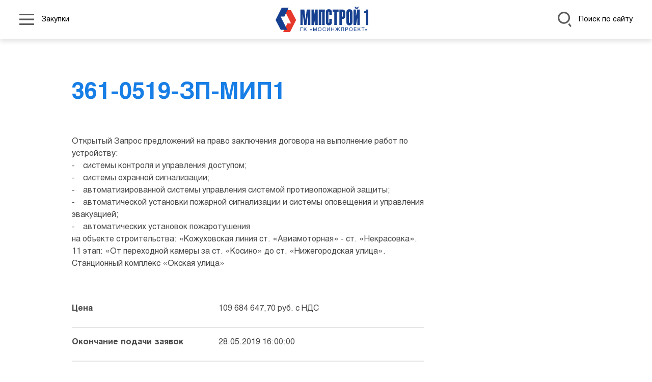

--- FILE ---
content_type: text/html; charset=UTF-8
request_url: https://mipstroi1.ru/o-kompanii/raskritie-informacii/zakupki/all/361-0519-zp-mip1/
body_size: 27343
content:

<!DOCTYPE html>
    <html lang="ru">
        <head>
            <title>Закупка 361-0519-ЗП-МИП1</title>
            <!-- Yandex.Metrika counter -->
<noscript><div><img src="https://mc.yandex.ru/watch/89522933" style="position:absolute; left:-9999px;" alt="" /></div></noscript>
<!-- /Yandex.Metrika counter -->            <meta http-equiv="Content-Type" content="text/html; charset=UTF-8" />
<link href="/bitrix/cache/css/s1/main/template_4576935b7229e425846498b7263cbaf6/template_4576935b7229e425846498b7263cbaf6_v1.css?1730650180291756" type="text/css"  data-template-style="true" rel="stylesheet" />
<meta charset="UTF-8">
<meta name="format-detection" content="telephone=no">
<link rel="icon" type="image/x-icon" sizes="any" href="/local/templates/main/assets/favicon.ico">
<meta name="viewport" content="width=device-width, initial-scale=1, shrink-to-fit=no">



        </head>

        <body class="lang-ru">
            
            
<header class="header header_type_inner">
    <nav class="navbar">
        <div class="container-xxl">
            <div class="header__wrap">
                <div class="navbar__left">
                    <div class="header__menu">
                        <ul class="nav nav_position_header">
                            <li class="nav-item nav-parent">
                                <a class="nav-link nav-link-parent" href="#">
                                   <span class="nav-link-parent__icon ">
                                      <svg xmlns="http://www.w3.org/2000/svg" width="28.705" height="22.124" viewbox="0 0 28.705 22.124">
                                         <rect width="28.705" height="2.999"></rect>
                                         <rect width="28.705" height="2.999"></rect>
                                         <rect width="28.705" height="2.999"></rect>
                                      </svg>
                                   </span>
                                    <span class="nav-link-parent__text ">
                                        Закупки                                    </span>
                                </a>
                            </li>
                        </ul>
                    </div>
                </div>

                <a class="header__logo logo navbar-brand" href="/">
                    <img class="header__img logo__src logo_color img-fluid" src="/local/templates/main/assets/logo_color.svg">
                </a>

                <div class="navbar__right">
                    <div class="header__search">
                        <a class="search-link" href="#">
                     <span class="search-link__icon ">
                        <svg xmlns="http://www.w3.org/2000/svg" xmlns:xlink="http://www.w3.org/1999/xlink" width="26.395" height="29.665" viewbox="0 0 26.395 29.665">
                           <defs>
                              <clippath id="clip-path">
                                 <rect width="26.395" height="29.665" transform="translate(0 0)" fill="#fff"></rect>
                              </clippath>
                           </defs>
                           <g transform="translate(0 0)">
                              <g clip-path="url(#clip-path)">
                                 <path d="M19.8,24.2l4.215,5.464,2.375-1.832-4.222-5.474A12.7,12.7,0,0,1,19.8,24.2" fill="#fff"></path>
                                 <path d="M11.76,0A11.745,11.745,0,1,0,23.52,11.76,11.773,11.773,0,0,0,11.76,0m6.864,17.186a8.814,8.814,0,0,1-3.355,2.595,8.674,8.674,0,0,1-3.509.738,8.759,8.759,0,1,1,8.76-8.759,8.659,8.659,0,0,1-1.9,5.426" fill="#fff"></path>
                              </g>
                           </g>
                        </svg>
                     </span>
                            <span class="search-link__text ">Поиск по сайту</span>
                        </a>
                    </div>
                </div>
            </div>
        </div>

        
<div class="d-menu">
    <div class="container-xxl">
        <div class="d-menu__wrap">
            <ul class="d-menu__ul">
                                    <li class="d-menu__li d-menu__li_parent">
                        <span class="d-menu__link d-menu__link_active">
                            Компания                        </span>

                                                    <div class="d-menu__inner">
                                <ul class="d-menu__ul">
                                                                            <li class="d-menu__li ">
                                            <a class="d-menu__link "
                                               title="Общая информация"
                                               href="/o-kompanii/obshchaya-informatsiya/">
                                                Общая информация                                            </a>

                                                                                    </li>
                                                                            <li class="d-menu__li ">
                                            <a class="d-menu__link "
                                               title="Достижения"
                                               href="/o-kompanii/dostijeniya/professionalnoe-priznanie/">
                                                Достижения                                            </a>

                                                                                    </li>
                                                                            <li class="d-menu__li ">
                                            <a class="d-menu__link d-menu__link_active"
                                               title="Раскрытие информации"
                                               href="/o-kompanii/raskritie-informacii/">
                                                Раскрытие информации                                            </a>

                                                                                    </li>
                                                                            <li class="d-menu__li ">
                                            <a class="d-menu__link "
                                               title="Контакты"
                                               href="/contacts/">
                                                Контакты                                            </a>

                                                                                    </li>
                                                                    </ul>
                            </div>
                                            </li>
                                    <li class="d-menu__li d-menu__li_parent">
                        <span class="d-menu__link ">
                            Деятельность                        </span>

                                                    <div class="d-menu__inner">
                                <ul class="d-menu__ul">
                                                                            <li class="d-menu__li ">
                                            <a class="d-menu__link "
                                               title="Основные и специализированные виды деятельности"
                                               href="/deyatelnost/tekhnologii/stroitelno-montazhnye-raboty/">
                                                Основные и специализированные виды деятельности                                            </a>

                                                                                    </li>
                                                                            <li class="d-menu__li ">
                                            <a class="d-menu__link "
                                               title="Проекты"
                                               href="/deyatelnost/projects/">
                                                Проекты                                            </a>

                                                                                    </li>
                                                                            <li class="d-menu__li ">
                                            <a class="d-menu__link "
                                               title="Устойчивое развитие"
                                               href="/deyatelnost/ustojchivoe-razvitie/tekhnologicheskaya-bezopasnost/">
                                                Устойчивое развитие                                            </a>

                                                                                    </li>
                                                                    </ul>
                            </div>
                                            </li>
                                    <li class="d-menu__li d-menu__li_parent">
                        <span class="d-menu__link ">
                            Команда                        </span>

                                                    <div class="d-menu__inner">
                                <ul class="d-menu__ul">
                                                                            <li class="d-menu__li ">
                                            <a class="d-menu__link "
                                               title="Корпоративная культура "
                                               href="/komanda/korporativnaya-kultura/">
                                                Корпоративная культура                                             </a>

                                                                                    </li>
                                                                            <li class="d-menu__li ">
                                            <a class="d-menu__link "
                                               title="Карьера"
                                               href="/komanda/trudoustroystvo/">
                                                Карьера                                            </a>

                                                                                    </li>
                                                                    </ul>
                            </div>
                                            </li>
                                    <li class="d-menu__li d-menu__li_parent">
                        <span class="d-menu__link ">
                            Пресс-центр                        </span>

                                                    <div class="d-menu__inner">
                                <ul class="d-menu__ul">
                                                                            <li class="d-menu__li ">
                                            <a class="d-menu__link "
                                               title="Новости"
                                               href="/press-center/news/">
                                                Новости                                            </a>

                                                                                    </li>
                                                                            <li class="d-menu__li ">
                                            <a class="d-menu__link "
                                               title="Медиатека"
                                               href="/press-center/mediateka">
                                                Медиатека                                            </a>

                                                                                    </li>
                                                                            <li class="d-menu__li ">
                                            <a class="d-menu__link "
                                               title="СМИ  о нас"
                                               href="/press-center/smi-o-nas/">
                                                СМИ  о нас                                            </a>

                                                                                    </li>
                                                                    </ul>
                            </div>
                                            </li>
                            </ul>
        </div>
    </div>
</div>
        <div class="header__search-form">
            <div class="container-xxl">
                <form class="form form-top" action="/search/?" method="get">
                    <div class="row align-items-center gap-4 gap-md-0">
                        <div class="col-12 col-md-5">
                            <input name="q" class="form-top__input form-control form-control-lg" type="text" placeholder="Поиск по сайту" aria-label="form">
                        </div>
                        <div class="col-12 col-md-2">
                            <button class="form-top__btn btn btn_primary btn_type_small" type="onsubmit">Поиск</button>
                        </div>
                    </div>
                </form>
            </div>
        </div>
    </nav>
</header>


            <main class="main page page-inner" role="main">
                


<div class="content content_type_inner">
    <div class="container-xxl">
        <div class="row">
            <div class="col-12 col-lg-7 offset-lg-1">
                <div class="content__title content__title_offset">361-0519-ЗП-МИП1</div>
                <div class="content__body">
                    Открытый Запрос предложений на право заключения договора на выполнение работ по устройству:<br />
-&nbsp;&nbsp;&nbsp;&nbsp;системы контроля и управления доступом;<br />
-&nbsp;&nbsp;&nbsp;&nbsp;системы охранной сигнализации;<br />
-&nbsp;&nbsp;&nbsp;&nbsp;автоматизированной системы управления системой противопожарной защиты;<br />
-&nbsp;&nbsp;&nbsp;&nbsp;автоматической установки пожарной сигнализации и системы оповещения и управления эвакуацией;<br />
-&nbsp;&nbsp;&nbsp;&nbsp;автоматических установок пожаротушения<br />
на объекте строительства: «Кожуховская линия ст. «Авиамоторная» - ст. «Некрасовка». 11 этап: «От переходной камеры за ст. «Косино» до ст. «Нижегородская улица». Станционный комплекс «Окская улица»                </div>
                <div class="content__decriptions my-5">
                    <dl class="descriptions gy-4">
                        <div class="descriptions__line row g-0">
                            <dt class="descriptions__item col-md-5 fw-bold">
                                Цена                            </dt>
                            <dd class="descriptions__item col-md-7">
                                109 684 647,70 руб. с НДС                            </dd>
                        </div>
                        <div class="descriptions__line row g-0">
                            <dt class="descriptions__item col-md-5 fw-bold">
                                Окончание подачи заявок                            </dt>
                            <dd class="descriptions__item col-md-7">
                                28.05.2019 16:00:00                            </dd>
                        </div>
                        <div class="descriptions__line row g-0">
                            <dt class="descriptions__item col-md-5 fw-bold">
                                Дата вскрытия конвертов                            </dt>
                            <dd class="descriptions__item col-md-7">
                                29.05.2019 09:25:00                            </dd>
                        </div>
                        <div class="descriptions__line row g-0">
                            <dt class="descriptions__item col-md-5 fw-bold">
                                Подведения итогов закупки                            </dt>
                            <dd class="descriptions__item col-md-7">
                                03.06.2019 15:00:00                            </dd>
                        </div>
                        <div class="descriptions__line row g-0">
                            <dt class="descriptions__item col-md-5 fw-bold">
                                 Контактные данные                            </dt>
                            <dd class="descriptions__item col-md-7">
                                Пограницкая Марина Вячеславовна; Pogranickaya.MV@mosinzhproekt.ru                            </dd>
                        </div>
                        <div class="descriptions__line row g-0">
                            <dt class="descriptions__item col-md-5 fw-bold">
                                Статус                            </dt>
                            <dd class="descriptions__item col-md-7">
                                Закупка завершена                            </dd>
                        </div>
                    </dl>
                </div>

                <div class="content__documents">
                    

<div class="accordion accordion-flush accordion-document">
    <div class="accordion-item">
        <div class="accordion-header" id="documentsHead">
            <button class="accordion-document__button accordion-button collapsed" type="button" data-bs-toggle="collapse" data-bs-target="#documentsCol" aria-expanded="true" aria-controls="documentsCol">
                <span class="accordion-document__button-icon">
                    <svg xmlns="http://www.w3.org/2000/svg" xmlns:xlink="http://www.w3.org/1999/xlink" width="32.827" height="42.31" viewbox="0 0 32.827 42.31">
                        <defs>
                            <lineargradient id="linear-gradient" x1="-0.557" y1="22.648" x2="1.532" y2="-21.123" gradientunits="objectBoundingBox">
                            <stop offset="0" stop-color="#177ee6"></stop>
                            <stop offset="1" stop-color="#177ee6" stop-opacity="0"></stop>
                            </lineargradient>
                            <lineargradient id="linear-gradient-2" x1="-0.432" y1="20.02" x2="1.658" y2="-23.751" xlink:href="#linear-gradient"></lineargradient>
                            <lineargradient id="linear-gradient-3" x1="-0.307" y1="17.393" x2="1.783" y2="-26.378" xlink:href="#linear-gradient"></lineargradient>
                            <lineargradient id="linear-gradient-4" x1="-0.181" y1="14.765" x2="1.909" y2="-29.006" xlink:href="#linear-gradient"></lineargradient>
                            <lineargradient id="linear-gradient-5" x1="-0.056" y1="12.138" x2="2.034" y2="-31.633" xlink:href="#linear-gradient"></lineargradient>
                            <lineargradient id="linear-gradient-6" x1="-0.089" y1="8.166" x2="3.274" y2="-35.605" xlink:href="#linear-gradient"></lineargradient>
                            <lineargradient id="linear-gradient-7" x1="0.065" y1="0.903" x2="1.188" y2="-0.314" xlink:href="#linear-gradient"></lineargradient>
                        </defs>
                        <g id="details_mip_documents_all" transform="translate(-21.903 -15.231)">
                            <path id="Контур_529" data-name="Контур 529" d="M53.866,32.432H37.957a.568.568,0,1,1,0-1.137H53.866a.568.568,0,0,1,0,1.137Z" transform="translate(-4.481 -4.649)" fill="url(#linear-gradient)"></path>
                            <path id="Контур_530" data-name="Контур 530" d="M53.866,38.79H37.957a.568.568,0,0,1,0-1.137H53.866a.568.568,0,1,1,0,1.137Z" transform="translate(-4.481 -6.488)" fill="url(#linear-gradient-2)"></path>
                            <path id="Контур_531" data-name="Контур 531" d="M53.866,45.147H37.957a.568.568,0,1,1,0-1.137H53.866a.568.568,0,0,1,0,1.137Z" transform="translate(-4.481 -8.328)" fill="url(#linear-gradient-3)"></path>
                            <path id="Контур_532" data-name="Контур 532" d="M53.866,51.505H37.957a.568.568,0,1,1,0-1.137H53.866a.568.568,0,0,1,0,1.137Z" transform="translate(-4.481 -10.168)" fill="url(#linear-gradient-4)"></path>
                            <path id="Контур_533" data-name="Контур 533" d="M53.866,57.863H37.957a.568.568,0,0,1,0-1.137H53.866a.568.568,0,0,1,0,1.137Z" transform="translate(-4.481 -12.008)" fill="url(#linear-gradient-5)"></path>
                            <path id="Контур_534" data-name="Контур 534" d="M47.412,64.221H37.957a.568.568,0,0,1,0-1.137h9.455a.568.568,0,1,1,0,1.137Z" transform="translate(-4.481 -13.847)" fill="url(#linear-gradient-6)"></path>
                            <path id="Контур_535" data-name="Контур 535" d="M51.735,21.488H51.5V21.22a3,3,0,0,0-2.995-2.995H48.5a3,3,0,0,0-2.995-2.994H24.9A3,3,0,0,0,21.9,18.226V48.288A3,3,0,0,0,24.9,51.283H24.9A3,3,0,0,0,27.9,54.277h.232v.268a3,3,0,0,0,2.995,2.995H46.633a.605.605,0,0,0,.425-.174l7.492-7.4a.606.606,0,0,0,.179-.43V24.483A3,3,0,0,0,51.735,21.488ZM24.9,21.22V50.074H24.9a1.788,1.788,0,0,1-1.786-1.786V18.226A1.788,1.788,0,0,1,24.9,16.44H45.507a1.788,1.788,0,0,1,1.786,1.785H27.9A3,3,0,0,0,24.9,21.22Zm3.227,3.263V53.068H27.9a1.788,1.788,0,0,1-1.786-1.786V21.22A1.788,1.788,0,0,1,27.9,19.434h20.61a1.788,1.788,0,0,1,1.786,1.786v.268H31.125a3,3,0,0,0-2.995,2.995Zm19,31.116v-3.86a1.788,1.788,0,0,1,1.786-1.786h3.929Zm6.394-6.855H48.912a3,3,0,0,0-2.995,3v4.592H31.125a1.788,1.788,0,0,1-1.786-1.786V24.483A1.788,1.788,0,0,1,31.125,22.7H51.735a1.788,1.788,0,0,1,1.786,1.786Z" fill="url(#linear-gradient-7)"></path>
                        </g>
                    </svg>
                </span>
                <span class="accordion-document__button-text">
                    Документы закупки                </span>
            </button>
        </div>
        <div class="accordion-document__collapse accordion-collapse collapse" id="documentsCol" aria-labelledby="documentsHead">
            <div class="accordion-body accordion-document__body">
                            </div>
        </div>
    </div>
</div>

                </div>

            </div>
        </div>
    </div>
    <div class="container-xxl">
        <div class="d-flex justify-content-center my-4">
            <a class="button btn btn_primary section__button" href="/o-kompanii/raskritie-informacii/zakupki/all/">Список всех закупок</a>
        </div>
    </div>
</div>




    </main>

    
<footer class="footer">
    <div class="container-xxl">
        <div class="row">
            <div class="col-12 col-md-5 col-lg-4 col-xl-3">
                <div class="d-flex flex-column h-100">
                    <div class="footer__logo logo"><img class="logo__src img-fluid" src="/local/templates/main/assets/logo.svg"></div>
                    <div class="footer__copyright mt-auto">© 2022  «МИПСТРОЙ 1»</div>
                </div>
            </div>
            <div class="col-12 col-md-5 col-lg-6 col-xl-7">
                <div class="footer__contacts h-100">
                    <div>
                        <strong>Юридический адрес: </strong> 101000, г. Москва, Девяткин переулок, д.5, стр.3, ком.204 <br>
                        <strong>Дата регистрации: </strong> 30.04.2014 <br>
                        <strong>Телефон: </strong> +7 (495) 225-19-77 <br>
                        <strong>Адрес электронной почты: </strong> s-mips1@mosinzhproekt.ru
                    </div>
                    <div class="mt-4">
                        <strong>Реквизиты организации:</strong> <br>
                        ИНН 7701394860 <br>
                        КПП 774550001 <br>
                        ОГРН 1147746484225<br><br>
                    </div>
                </div>
            </div>
            <div class="col-12 col-md-2 col-lg-2 col-xl-2">
                <div class="d-flex flex-column h-100">

<p align="center" style="font-size:12px;line-height:12px;">
<a href="https://www.mos.ru/" target="_blank"><img src="/img/l1-pindex-3.png" width="70" ></a>
<br>
<a href="https://www.mos.ru/" style="color:#FFF; text-decoration:none; display:block; margin-top:10px;">Правительство Москвы&nbsp;</a>
</p>

<p align="center" style="font-size:12px;line-height:12px;">
<a href="https://stroi.mos.ru/" target="_blank"><img src="/img/l1-pindex-2.png" width="70"></a>
<br>
<a href="https://stroi.mos.ru/" style="font-size:11px;  color:#FFF; text-decoration:none; display:block; margin-top:10px;">
Комплекс градостроительной&nbsp;политики<br> и строительства&nbsp;города&nbsp;Москвы&nbsp;</a>
</p>

<p align="center" style="font-size:12px;line-height:12px;">
<br>
<a href="https://mosinzhproekt.ru/" target="_blank" >
<img src="/img/l1-pindex-1.png" width="160" ></a>
<br>
<a href="https://mosinzhproekt.ru/" style="color:#FFF; text-decoration:none; display:block; margin-top:10px;">АО&nbsp;«Мосинжпроект»</a>
</p>
                </div>
            </div>			
        </div>
    </div>
</footer>
    
    <script type="text/javascript" >
    (function(m,e,t,r,i,k,a){m[i]=m[i]||function(){(m[i].a=m[i].a||[]).push(arguments)};
   m[i].l=1*new Date();k=e.createElement(t),a=e.getElementsByTagName(t)[0],k.async=1,k.src=r,a.parentNode.insertBefore(k,a)})
    (window, document, "script", "https://mc.yandex.ru/metrika/tag.js", "ym");
   ym(89522933, "init", {
        clickmap:true,
        trackLinks:true,
        accurateTrackBounce:true
   });
</script>
<script type="text/javascript"  src="/bitrix/cache/js/s1/main/template_fc1948cd4ebbdaf343f80289fd2f5ce4/template_fc1948cd4ebbdaf343f80289fd2f5ce4_v1.js?1730650180372631"></script>
<script type="text/javascript">var _ba = _ba || []; _ba.push(["aid", "b2ef69c7fc391d31ee9369d686917c77"]); _ba.push(["host", "mipstroi1.ru"]); (function() {var ba = document.createElement("script"); ba.type = "text/javascript"; ba.async = true;ba.src = (document.location.protocol == "https:" ? "https://" : "http://") + "bitrix.info/ba.js";var s = document.getElementsByTagName("script")[0];s.parentNode.insertBefore(ba, s);})();</script>


</body>
</html>

--- FILE ---
content_type: text/css
request_url: https://mipstroi1.ru/bitrix/cache/css/s1/main/template_4576935b7229e425846498b7263cbaf6/template_4576935b7229e425846498b7263cbaf6_v1.css?1730650180291756
body_size: 291971
content:


/* Start:/local/templates/main/assets/bundle.min.css?1655475474289279*/
:root{--bs-blue:#0d6efd;--bs-indigo:#6610f2;--bs-purple:#6f42c1;--bs-pink:#d63384;--bs-red:#dc3545;--bs-orange:#fd7e14;--bs-yellow:#ffc107;--bs-green:#198754;--bs-teal:#20c997;--bs-cyan:#0dcaf0;--bs-white:#fff;--bs-gray:#6c757d;--bs-gray-dark:#343a40;--bs-gray-100:#f8f9fa;--bs-gray-200:#e9ecef;--bs-gray-300:#dee2e6;--bs-gray-400:#ced4da;--bs-gray-500:#adb5bd;--bs-gray-600:#6c757d;--bs-gray-700:#495057;--bs-gray-800:#343a40;--bs-gray-900:#212529;--bs-primary:#177EE6;--bs-secondary:#6c757d;--bs-success:#198754;--bs-info:#0dcaf0;--bs-warning:#ffc107;--bs-danger:#dc3545;--bs-light:#f8f9fa;--bs-dark:#212529;--bs-primary-rgb:23, 126, 230;--bs-secondary-rgb:108, 117, 125;--bs-success-rgb:25, 135, 84;--bs-info-rgb:13, 202, 240;--bs-warning-rgb:255, 193, 7;--bs-danger-rgb:220, 53, 69;--bs-light-rgb:248, 249, 250;--bs-dark-rgb:33, 37, 41;--bs-white-rgb:255, 255, 255;--bs-black-rgb:0, 0, 0;--bs-body-color-rgb:33, 37, 41;--bs-body-bg-rgb:255, 255, 255;--bs-font-sans-serif:"HeliosC", system-ui, -apple-system, "Segoe UI", Roboto, "Helvetica Neue", Arial, "Noto Sans", "Liberation Sans", sans-serif, "Apple Color Emoji", "Segoe UI Emoji", "Segoe UI Symbol", "Noto Color Emoji";--bs-font-monospace:SFMono-Regular, Menlo, Monaco, Consolas, "Liberation Mono", "Courier New", monospace;--bs-gradient:linear-gradient(180deg, rgba(255, 255, 255, 0.15), rgba(255, 255, 255, 0));--bs-body-font-family:var(--bs-font-sans-serif);--bs-body-font-size:1rem;--bs-body-font-weight:400;--bs-body-line-height:1.5;--bs-body-color:#212529;--bs-body-bg:#fff}*,:before,:after{-moz-box-sizing:border-box;box-sizing:border-box}@media (prefers-reduced-motion:no-preference){:root{scroll-behavior:smooth}}body{font-family:var(--bs-body-font-family);font-size:var(--bs-body-font-size);font-weight:var(--bs-body-font-weight);line-height:var(--bs-body-line-height);color:var(--bs-body-color);text-align:var(--bs-body-text-align);background-color:var(--bs-body-bg);-webkit-text-size-adjust:100%;-webkit-tap-highlight-color:rgba(0, 0, 0, 0);margin:0}hr{color:inherit;opacity:.25;background-color:currentColor;border:0;margin:1rem 0}hr:not([size]){height:1px}h6,.h6,h5,.h5,h4,.h4,h3,.h3,h2,.h2,h1,.h1{margin-top:0;margin-bottom:.5rem;font-weight:500;line-height:1.2}h1,.h1{font-size:calc(1.375rem + 1.5vw)}@media (min-width:1200px){h1,.h1{font-size:2.5rem}}h2,.h2{font-size:calc(1.325rem + .9vw)}@media (min-width:1200px){h2,.h2{font-size:2rem}}h3,.h3{font-size:calc(1.3rem + .6vw)}@media (min-width:1200px){h3,.h3{font-size:1.75rem}}h4,.h4{font-size:calc(1.275rem + .3vw)}@media (min-width:1200px){h4,.h4{font-size:1.5rem}}h5,.h5{font-size:1.25rem}h6,.h6{font-size:1rem}p{margin-top:0;margin-bottom:1rem}abbr[title],abbr[data-bs-original-title]{cursor:help;text-decoration-skip-ink:none;text-decoration:underline dotted}address{font-style:normal;line-height:inherit;margin-bottom:1rem}ol,ul{padding-left:2rem}ol,ul,dl{margin-top:0;margin-bottom:1rem}ol ol,ul ul,ol ul,ul ol{margin-bottom:0}dt{font-weight:700}dd{margin-bottom:.5rem;margin-left:0}blockquote{margin:0 0 1rem}b,strong{font-weight:bolder}small,.small{font-size:.875em}mark,.mark{background-color:#fcf8e3;padding:.2em}sub,sup{vertical-align:baseline;font-size:.75em;line-height:0;position:relative}sub{bottom:-.25em}sup{top:-.5em}a{color:#177ee6;text-decoration:underline}a:hover{color:#1265b8}a:not([href]):not([class]),a:not([href]):not([class]):hover{color:inherit;text-decoration:none}pre,code,kbd,samp{font-family:var(--bs-font-monospace);direction:ltr /* rtl:ignore */;unicode-bidi:bidi-override;font-size:1em}pre{margin-top:0;margin-bottom:1rem;font-size:.875em;display:block;overflow:auto}pre code{font-size:inherit;color:inherit;word-break:normal}code{color:#d63384;word-wrap:break-word;font-size:.875em}a>code{color:inherit}kbd{color:#fff;background-color:#212529;border-radius:.2rem;padding:.2rem .4rem;font-size:.875em}kbd kbd{padding:0;font-size:1em;font-weight:700}figure{margin:0 0 1rem}img,svg{vertical-align:middle}table{caption-side:bottom;border-collapse:collapse}caption{color:#6c757d;text-align:left;padding-top:.5rem;padding-bottom:.5rem}th{text-align:inherit;text-align:-webkit-match-parent}thead,tbody,tfoot,tr,td,th{border-color:inherit;border-style:solid;border-width:0}label{display:inline-block}button{border-radius:0}button:focus:not(:focus-visible){outline:0}input,button,select,optgroup,textarea{font-family:inherit;font-size:inherit;line-height:inherit;margin:0}button,select{text-transform:none}[role=button]{cursor:pointer}select{word-wrap:normal}select:disabled{opacity:1}[list]::-webkit-calendar-picker-indicator{display:none}button,[type=button],[type=reset],[type=submit]{-webkit-appearance:button}button:not(:disabled),[type=button]:not(:disabled),[type=reset]:not(:disabled),[type=submit]:not(:disabled){cursor:pointer}::-moz-focus-inner{border-style:none;padding:0}textarea{resize:vertical}fieldset{min-width:0;border:0;margin:0;padding:0}legend{float:left;width:100%;font-size:calc(1.275rem + .3vw);line-height:inherit;margin-bottom:.5rem;padding:0}@media (min-width:1200px){legend{font-size:1.5rem}}legend+*{clear:left}::-webkit-datetime-edit-fields-wrapper,::-webkit-datetime-edit-text,::-webkit-datetime-edit-minute,::-webkit-datetime-edit-hour-field,::-webkit-datetime-edit-day-field,::-webkit-datetime-edit-month-field,::-webkit-datetime-edit-year-field{padding:0}::-webkit-inner-spin-button{height:auto}[type=search]{outline-offset:-2px;-webkit-appearance:textfield}::-webkit-search-decoration{-webkit-appearance:none}::-webkit-color-swatch-wrapper{padding:0}::-webkit-file-upload-button{font:inherit}::file-selector-button{font:inherit}::-webkit-file-upload-button{font:inherit;-webkit-appearance:button}output{display:inline-block}iframe{border:0}summary{cursor:pointer;display:list-item}progress{vertical-align:baseline}[hidden]{display:none!important}.lead{font-size:1.25rem;font-weight:300}.display-1{font-size:calc(1.625rem + 4.5vw);font-weight:300;line-height:1.2}@media (min-width:1200px){.display-1{font-size:5rem}}.display-2{font-size:calc(1.575rem + 3.9vw);font-weight:300;line-height:1.2}@media (min-width:1200px){.display-2{font-size:4.5rem}}.display-3{font-size:calc(1.525rem + 3.3vw);font-weight:300;line-height:1.2}@media (min-width:1200px){.display-3{font-size:4rem}}.display-4{font-size:calc(1.475rem + 2.7vw);font-weight:300;line-height:1.2}@media (min-width:1200px){.display-4{font-size:3.5rem}}.display-5{font-size:calc(1.425rem + 2.1vw);font-weight:300;line-height:1.2}@media (min-width:1200px){.display-5{font-size:3rem}}.display-6{font-size:calc(1.375rem + 1.5vw);font-weight:300;line-height:1.2}@media (min-width:1200px){.display-6{font-size:2.5rem}}.list-unstyled,.list-inline{padding-left:0;list-style:none}.list-inline-item{display:inline-block}.list-inline-item:not(:last-child){margin-right:.5rem}.initialism{text-transform:uppercase;font-size:.875em}.blockquote{margin-bottom:1rem;font-size:1.25rem}.blockquote>:last-child{margin-bottom:0}.blockquote-footer{color:#6c757d;margin-top:-1rem;margin-bottom:1rem;font-size:.875em}.blockquote-footer:before{content:"— "}.img-fluid{max-width:100%;height:auto}.img-thumbnail{max-width:100%;height:auto;background-color:#fff;border-radius:.25rem;border:1px solid #dee2e6;padding:.25rem}.figure{display:inline-block}.figure-img{margin-bottom:.5rem;line-height:1}.figure-caption{color:#6c757d;font-size:.875em}.container,.container-fluid,.container-xxl,.container-xl,.container-lg,.container-md,.container-sm{width:100%;padding-right:var(--bs-gutter-x, 0.75rem);padding-left:var(--bs-gutter-x, 0.75rem);margin-left:auto;margin-right:auto}@media (min-width:576px){.container-sm,.container{max-width:540px}}@media (min-width:768px){.container-md,.container-sm,.container{max-width:720px}}@media (min-width:992px){.container-lg,.container-md,.container-sm,.container{max-width:960px}}@media (min-width:1200px){.container-xl,.container-lg,.container-md,.container-sm,.container{max-width:1140px}}@media (min-width:1400px){.container-xxl,.container-xl,.container-lg,.container-md,.container-sm,.container{max-width:1320px}}.row{--bs-gutter-x:1.5rem;--bs-gutter-y:0;margin-top:calc(-1 * var(--bs-gutter-y));margin-right:calc(-0.5 * var(--bs-gutter-x));margin-left:calc(-0.5 * var(--bs-gutter-x));-webkit-box-lines:multiple;-moz-box-lines:multiple;-webkit-flex-wrap:wrap;flex-wrap:wrap;display:-webkit-box;display:-moz-box;display:-webkit-flex;display:flex}.row>*{width:100%;max-width:100%;padding-right:calc(var(--bs-gutter-x) * 0.5);padding-left:calc(var(--bs-gutter-x) * 0.5);margin-top:var(--bs-gutter-y);-webkit-flex-shrink:0;flex-shrink:0}.col{-webkit-box-flex:1;-moz-box-flex:1;-webkit-flex:1 0;flex:1 0}.row-cols-auto>*{width:auto;-webkit-box-flex:0;-moz-box-flex:0;-webkit-flex:none;flex:none}.row-cols-1>*{width:100%;-webkit-box-flex:0;-moz-box-flex:0;-webkit-flex:none;flex:none}.row-cols-2>*{width:50%;-webkit-box-flex:0;-moz-box-flex:0;-webkit-flex:none;flex:none}.row-cols-3>*{width:33.3333%;-webkit-box-flex:0;-moz-box-flex:0;-webkit-flex:none;flex:none}.row-cols-4>*{width:25%;-webkit-box-flex:0;-moz-box-flex:0;-webkit-flex:none;flex:none}.row-cols-5>*{width:20%;-webkit-box-flex:0;-moz-box-flex:0;-webkit-flex:none;flex:none}.row-cols-6>*{width:16.6667%;-webkit-box-flex:0;-moz-box-flex:0;-webkit-flex:none;flex:none}.col-auto{width:auto;-webkit-box-flex:0;-moz-box-flex:0;-webkit-flex:none;flex:none}.col-1{width:8.33333%;-webkit-box-flex:0;-moz-box-flex:0;-webkit-flex:none;flex:none}.col-2{width:16.6667%;-webkit-box-flex:0;-moz-box-flex:0;-webkit-flex:none;flex:none}.col-3{width:25%;-webkit-box-flex:0;-moz-box-flex:0;-webkit-flex:none;flex:none}.col-4{width:33.3333%;-webkit-box-flex:0;-moz-box-flex:0;-webkit-flex:none;flex:none}.col-5{width:41.6667%;-webkit-box-flex:0;-moz-box-flex:0;-webkit-flex:none;flex:none}.col-6{width:50%;-webkit-box-flex:0;-moz-box-flex:0;-webkit-flex:none;flex:none}.col-7{width:58.3333%;-webkit-box-flex:0;-moz-box-flex:0;-webkit-flex:none;flex:none}.col-8{width:66.6667%;-webkit-box-flex:0;-moz-box-flex:0;-webkit-flex:none;flex:none}.col-9{width:75%;-webkit-box-flex:0;-moz-box-flex:0;-webkit-flex:none;flex:none}.col-10{width:83.3333%;-webkit-box-flex:0;-moz-box-flex:0;-webkit-flex:none;flex:none}.col-11{width:91.6667%;-webkit-box-flex:0;-moz-box-flex:0;-webkit-flex:none;flex:none}.col-12{width:100%;-webkit-box-flex:0;-moz-box-flex:0;-webkit-flex:none;flex:none}.offset-1{margin-left:8.33333%}.offset-2{margin-left:16.6667%}.offset-3{margin-left:25%}.offset-4{margin-left:33.3333%}.offset-5{margin-left:41.6667%}.offset-6{margin-left:50%}.offset-7{margin-left:58.3333%}.offset-8{margin-left:66.6667%}.offset-9{margin-left:75%}.offset-10{margin-left:83.3333%}.offset-11{margin-left:91.6667%}.g-0,.gx-0{--bs-gutter-x:0}.g-0,.gy-0{--bs-gutter-y:0}.g-1,.gx-1{--bs-gutter-x:0.25rem}.g-1,.gy-1{--bs-gutter-y:0.25rem}.g-2,.gx-2{--bs-gutter-x:0.5rem}.g-2,.gy-2{--bs-gutter-y:0.5rem}.g-3,.gx-3{--bs-gutter-x:1rem}.g-3,.gy-3{--bs-gutter-y:1rem}.g-4,.gx-4{--bs-gutter-x:1.5rem}.g-4,.gy-4{--bs-gutter-y:1.5rem}.g-5,.gx-5{--bs-gutter-x:3rem}.g-5,.gy-5{--bs-gutter-y:3rem}@media (min-width:576px){.col-sm{-webkit-box-flex:1;-moz-box-flex:1;-webkit-flex:1 0;flex:1 0}.row-cols-sm-auto>*{width:auto;-webkit-box-flex:0;-moz-box-flex:0;-webkit-flex:none;flex:none}.row-cols-sm-1>*{width:100%;-webkit-box-flex:0;-moz-box-flex:0;-webkit-flex:none;flex:none}.row-cols-sm-2>*{width:50%;-webkit-box-flex:0;-moz-box-flex:0;-webkit-flex:none;flex:none}.row-cols-sm-3>*{width:33.3333%;-webkit-box-flex:0;-moz-box-flex:0;-webkit-flex:none;flex:none}.row-cols-sm-4>*{width:25%;-webkit-box-flex:0;-moz-box-flex:0;-webkit-flex:none;flex:none}.row-cols-sm-5>*{width:20%;-webkit-box-flex:0;-moz-box-flex:0;-webkit-flex:none;flex:none}.row-cols-sm-6>*{width:16.6667%;-webkit-box-flex:0;-moz-box-flex:0;-webkit-flex:none;flex:none}.col-sm-auto{width:auto;-webkit-box-flex:0;-moz-box-flex:0;-webkit-flex:none;flex:none}.col-sm-1{width:8.33333%;-webkit-box-flex:0;-moz-box-flex:0;-webkit-flex:none;flex:none}.col-sm-2{width:16.6667%;-webkit-box-flex:0;-moz-box-flex:0;-webkit-flex:none;flex:none}.col-sm-3{width:25%;-webkit-box-flex:0;-moz-box-flex:0;-webkit-flex:none;flex:none}.col-sm-4{width:33.3333%;-webkit-box-flex:0;-moz-box-flex:0;-webkit-flex:none;flex:none}.col-sm-5{width:41.6667%;-webkit-box-flex:0;-moz-box-flex:0;-webkit-flex:none;flex:none}.col-sm-6{width:50%;-webkit-box-flex:0;-moz-box-flex:0;-webkit-flex:none;flex:none}.col-sm-7{width:58.3333%;-webkit-box-flex:0;-moz-box-flex:0;-webkit-flex:none;flex:none}.col-sm-8{width:66.6667%;-webkit-box-flex:0;-moz-box-flex:0;-webkit-flex:none;flex:none}.col-sm-9{width:75%;-webkit-box-flex:0;-moz-box-flex:0;-webkit-flex:none;flex:none}.col-sm-10{width:83.3333%;-webkit-box-flex:0;-moz-box-flex:0;-webkit-flex:none;flex:none}.col-sm-11{width:91.6667%;-webkit-box-flex:0;-moz-box-flex:0;-webkit-flex:none;flex:none}.col-sm-12{width:100%;-webkit-box-flex:0;-moz-box-flex:0;-webkit-flex:none;flex:none}.offset-sm-0{margin-left:0}.offset-sm-1{margin-left:8.33333%}.offset-sm-2{margin-left:16.6667%}.offset-sm-3{margin-left:25%}.offset-sm-4{margin-left:33.3333%}.offset-sm-5{margin-left:41.6667%}.offset-sm-6{margin-left:50%}.offset-sm-7{margin-left:58.3333%}.offset-sm-8{margin-left:66.6667%}.offset-sm-9{margin-left:75%}.offset-sm-10{margin-left:83.3333%}.offset-sm-11{margin-left:91.6667%}.g-sm-0,.gx-sm-0{--bs-gutter-x:0}.g-sm-0,.gy-sm-0{--bs-gutter-y:0}.g-sm-1,.gx-sm-1{--bs-gutter-x:0.25rem}.g-sm-1,.gy-sm-1{--bs-gutter-y:0.25rem}.g-sm-2,.gx-sm-2{--bs-gutter-x:0.5rem}.g-sm-2,.gy-sm-2{--bs-gutter-y:0.5rem}.g-sm-3,.gx-sm-3{--bs-gutter-x:1rem}.g-sm-3,.gy-sm-3{--bs-gutter-y:1rem}.g-sm-4,.gx-sm-4{--bs-gutter-x:1.5rem}.g-sm-4,.gy-sm-4{--bs-gutter-y:1.5rem}.g-sm-5,.gx-sm-5{--bs-gutter-x:3rem}.g-sm-5,.gy-sm-5{--bs-gutter-y:3rem}}@media (min-width:768px){.col-md{-webkit-box-flex:1;-moz-box-flex:1;-webkit-flex:1 0;flex:1 0}.row-cols-md-auto>*{width:auto;-webkit-box-flex:0;-moz-box-flex:0;-webkit-flex:none;flex:none}.row-cols-md-1>*{width:100%;-webkit-box-flex:0;-moz-box-flex:0;-webkit-flex:none;flex:none}.row-cols-md-2>*{width:50%;-webkit-box-flex:0;-moz-box-flex:0;-webkit-flex:none;flex:none}.row-cols-md-3>*{width:33.3333%;-webkit-box-flex:0;-moz-box-flex:0;-webkit-flex:none;flex:none}.row-cols-md-4>*{width:25%;-webkit-box-flex:0;-moz-box-flex:0;-webkit-flex:none;flex:none}.row-cols-md-5>*{width:20%;-webkit-box-flex:0;-moz-box-flex:0;-webkit-flex:none;flex:none}.row-cols-md-6>*{width:16.6667%;-webkit-box-flex:0;-moz-box-flex:0;-webkit-flex:none;flex:none}.col-md-auto{width:auto;-webkit-box-flex:0;-moz-box-flex:0;-webkit-flex:none;flex:none}.col-md-1{width:8.33333%;-webkit-box-flex:0;-moz-box-flex:0;-webkit-flex:none;flex:none}.col-md-2{width:16.6667%;-webkit-box-flex:0;-moz-box-flex:0;-webkit-flex:none;flex:none}.col-md-3{width:25%;-webkit-box-flex:0;-moz-box-flex:0;-webkit-flex:none;flex:none}.col-md-4{width:33.3333%;-webkit-box-flex:0;-moz-box-flex:0;-webkit-flex:none;flex:none}.col-md-5{width:41.6667%;-webkit-box-flex:0;-moz-box-flex:0;-webkit-flex:none;flex:none}.col-md-6{width:50%;-webkit-box-flex:0;-moz-box-flex:0;-webkit-flex:none;flex:none}.col-md-7{width:58.3333%;-webkit-box-flex:0;-moz-box-flex:0;-webkit-flex:none;flex:none}.col-md-8{width:66.6667%;-webkit-box-flex:0;-moz-box-flex:0;-webkit-flex:none;flex:none}.col-md-9{width:75%;-webkit-box-flex:0;-moz-box-flex:0;-webkit-flex:none;flex:none}.col-md-10{width:83.3333%;-webkit-box-flex:0;-moz-box-flex:0;-webkit-flex:none;flex:none}.col-md-11{width:91.6667%;-webkit-box-flex:0;-moz-box-flex:0;-webkit-flex:none;flex:none}.col-md-12{width:100%;-webkit-box-flex:0;-moz-box-flex:0;-webkit-flex:none;flex:none}.offset-md-0{margin-left:0}.offset-md-1{margin-left:8.33333%}.offset-md-2{margin-left:16.6667%}.offset-md-3{margin-left:25%}.offset-md-4{margin-left:33.3333%}.offset-md-5{margin-left:41.6667%}.offset-md-6{margin-left:50%}.offset-md-7{margin-left:58.3333%}.offset-md-8{margin-left:66.6667%}.offset-md-9{margin-left:75%}.offset-md-10{margin-left:83.3333%}.offset-md-11{margin-left:91.6667%}.g-md-0,.gx-md-0{--bs-gutter-x:0}.g-md-0,.gy-md-0{--bs-gutter-y:0}.g-md-1,.gx-md-1{--bs-gutter-x:0.25rem}.g-md-1,.gy-md-1{--bs-gutter-y:0.25rem}.g-md-2,.gx-md-2{--bs-gutter-x:0.5rem}.g-md-2,.gy-md-2{--bs-gutter-y:0.5rem}.g-md-3,.gx-md-3{--bs-gutter-x:1rem}.g-md-3,.gy-md-3{--bs-gutter-y:1rem}.g-md-4,.gx-md-4{--bs-gutter-x:1.5rem}.g-md-4,.gy-md-4{--bs-gutter-y:1.5rem}.g-md-5,.gx-md-5{--bs-gutter-x:3rem}.g-md-5,.gy-md-5{--bs-gutter-y:3rem}}@media (min-width:992px){.col-lg{-webkit-box-flex:1;-moz-box-flex:1;-webkit-flex:1 0;flex:1 0}.row-cols-lg-auto>*{width:auto;-webkit-box-flex:0;-moz-box-flex:0;-webkit-flex:none;flex:none}.row-cols-lg-1>*{width:100%;-webkit-box-flex:0;-moz-box-flex:0;-webkit-flex:none;flex:none}.row-cols-lg-2>*{width:50%;-webkit-box-flex:0;-moz-box-flex:0;-webkit-flex:none;flex:none}.row-cols-lg-3>*{width:33.3333%;-webkit-box-flex:0;-moz-box-flex:0;-webkit-flex:none;flex:none}.row-cols-lg-4>*{width:25%;-webkit-box-flex:0;-moz-box-flex:0;-webkit-flex:none;flex:none}.row-cols-lg-5>*{width:20%;-webkit-box-flex:0;-moz-box-flex:0;-webkit-flex:none;flex:none}.row-cols-lg-6>*{width:16.6667%;-webkit-box-flex:0;-moz-box-flex:0;-webkit-flex:none;flex:none}.col-lg-auto{width:auto;-webkit-box-flex:0;-moz-box-flex:0;-webkit-flex:none;flex:none}.col-lg-1{width:8.33333%;-webkit-box-flex:0;-moz-box-flex:0;-webkit-flex:none;flex:none}.col-lg-2{width:16.6667%;-webkit-box-flex:0;-moz-box-flex:0;-webkit-flex:none;flex:none}.col-lg-3{width:25%;-webkit-box-flex:0;-moz-box-flex:0;-webkit-flex:none;flex:none}.col-lg-4{width:33.3333%;-webkit-box-flex:0;-moz-box-flex:0;-webkit-flex:none;flex:none}.col-lg-5{width:41.6667%;-webkit-box-flex:0;-moz-box-flex:0;-webkit-flex:none;flex:none}.col-lg-6{width:50%;-webkit-box-flex:0;-moz-box-flex:0;-webkit-flex:none;flex:none}.col-lg-7{width:58.3333%;-webkit-box-flex:0;-moz-box-flex:0;-webkit-flex:none;flex:none}.col-lg-8{width:66.6667%;-webkit-box-flex:0;-moz-box-flex:0;-webkit-flex:none;flex:none}.col-lg-9{width:75%;-webkit-box-flex:0;-moz-box-flex:0;-webkit-flex:none;flex:none}.col-lg-10{width:83.3333%;-webkit-box-flex:0;-moz-box-flex:0;-webkit-flex:none;flex:none}.col-lg-11{width:91.6667%;-webkit-box-flex:0;-moz-box-flex:0;-webkit-flex:none;flex:none}.col-lg-12{width:100%;-webkit-box-flex:0;-moz-box-flex:0;-webkit-flex:none;flex:none}.offset-lg-0{margin-left:0}.offset-lg-1{margin-left:8.33333%}.offset-lg-2{margin-left:16.6667%}.offset-lg-3{margin-left:25%}.offset-lg-4{margin-left:33.3333%}.offset-lg-5{margin-left:41.6667%}.offset-lg-6{margin-left:50%}.offset-lg-7{margin-left:58.3333%}.offset-lg-8{margin-left:66.6667%}.offset-lg-9{margin-left:75%}.offset-lg-10{margin-left:83.3333%}.offset-lg-11{margin-left:91.6667%}.g-lg-0,.gx-lg-0{--bs-gutter-x:0}.g-lg-0,.gy-lg-0{--bs-gutter-y:0}.g-lg-1,.gx-lg-1{--bs-gutter-x:0.25rem}.g-lg-1,.gy-lg-1{--bs-gutter-y:0.25rem}.g-lg-2,.gx-lg-2{--bs-gutter-x:0.5rem}.g-lg-2,.gy-lg-2{--bs-gutter-y:0.5rem}.g-lg-3,.gx-lg-3{--bs-gutter-x:1rem}.g-lg-3,.gy-lg-3{--bs-gutter-y:1rem}.g-lg-4,.gx-lg-4{--bs-gutter-x:1.5rem}.g-lg-4,.gy-lg-4{--bs-gutter-y:1.5rem}.g-lg-5,.gx-lg-5{--bs-gutter-x:3rem}.g-lg-5,.gy-lg-5{--bs-gutter-y:3rem}}@media (min-width:1200px){.col-xl{-webkit-box-flex:1;-moz-box-flex:1;-webkit-flex:1 0;flex:1 0}.row-cols-xl-auto>*{width:auto;-webkit-box-flex:0;-moz-box-flex:0;-webkit-flex:none;flex:none}.row-cols-xl-1>*{width:100%;-webkit-box-flex:0;-moz-box-flex:0;-webkit-flex:none;flex:none}.row-cols-xl-2>*{width:50%;-webkit-box-flex:0;-moz-box-flex:0;-webkit-flex:none;flex:none}.row-cols-xl-3>*{width:33.3333%;-webkit-box-flex:0;-moz-box-flex:0;-webkit-flex:none;flex:none}.row-cols-xl-4>*{width:25%;-webkit-box-flex:0;-moz-box-flex:0;-webkit-flex:none;flex:none}.row-cols-xl-5>*{width:20%;-webkit-box-flex:0;-moz-box-flex:0;-webkit-flex:none;flex:none}.row-cols-xl-6>*{width:16.6667%;-webkit-box-flex:0;-moz-box-flex:0;-webkit-flex:none;flex:none}.col-xl-auto{width:auto;-webkit-box-flex:0;-moz-box-flex:0;-webkit-flex:none;flex:none}.col-xl-1{width:8.33333%;-webkit-box-flex:0;-moz-box-flex:0;-webkit-flex:none;flex:none}.col-xl-2{width:16.6667%;-webkit-box-flex:0;-moz-box-flex:0;-webkit-flex:none;flex:none}.col-xl-3{width:25%;-webkit-box-flex:0;-moz-box-flex:0;-webkit-flex:none;flex:none}.col-xl-4{width:33.3333%;-webkit-box-flex:0;-moz-box-flex:0;-webkit-flex:none;flex:none}.col-xl-5{width:41.6667%;-webkit-box-flex:0;-moz-box-flex:0;-webkit-flex:none;flex:none}.col-xl-6{width:50%;-webkit-box-flex:0;-moz-box-flex:0;-webkit-flex:none;flex:none}.col-xl-7{width:58.3333%;-webkit-box-flex:0;-moz-box-flex:0;-webkit-flex:none;flex:none}.col-xl-8{width:66.6667%;-webkit-box-flex:0;-moz-box-flex:0;-webkit-flex:none;flex:none}.col-xl-9{width:75%;-webkit-box-flex:0;-moz-box-flex:0;-webkit-flex:none;flex:none}.col-xl-10{width:83.3333%;-webkit-box-flex:0;-moz-box-flex:0;-webkit-flex:none;flex:none}.col-xl-11{width:91.6667%;-webkit-box-flex:0;-moz-box-flex:0;-webkit-flex:none;flex:none}.col-xl-12{width:100%;-webkit-box-flex:0;-moz-box-flex:0;-webkit-flex:none;flex:none}.offset-xl-0{margin-left:0}.offset-xl-1{margin-left:8.33333%}.offset-xl-2{margin-left:16.6667%}.offset-xl-3{margin-left:25%}.offset-xl-4{margin-left:33.3333%}.offset-xl-5{margin-left:41.6667%}.offset-xl-6{margin-left:50%}.offset-xl-7{margin-left:58.3333%}.offset-xl-8{margin-left:66.6667%}.offset-xl-9{margin-left:75%}.offset-xl-10{margin-left:83.3333%}.offset-xl-11{margin-left:91.6667%}.g-xl-0,.gx-xl-0{--bs-gutter-x:0}.g-xl-0,.gy-xl-0{--bs-gutter-y:0}.g-xl-1,.gx-xl-1{--bs-gutter-x:0.25rem}.g-xl-1,.gy-xl-1{--bs-gutter-y:0.25rem}.g-xl-2,.gx-xl-2{--bs-gutter-x:0.5rem}.g-xl-2,.gy-xl-2{--bs-gutter-y:0.5rem}.g-xl-3,.gx-xl-3{--bs-gutter-x:1rem}.g-xl-3,.gy-xl-3{--bs-gutter-y:1rem}.g-xl-4,.gx-xl-4{--bs-gutter-x:1.5rem}.g-xl-4,.gy-xl-4{--bs-gutter-y:1.5rem}.g-xl-5,.gx-xl-5{--bs-gutter-x:3rem}.g-xl-5,.gy-xl-5{--bs-gutter-y:3rem}}@media (min-width:1400px){.col-xxl{-webkit-box-flex:1;-moz-box-flex:1;-webkit-flex:1 0;flex:1 0}.row-cols-xxl-auto>*{width:auto;-webkit-box-flex:0;-moz-box-flex:0;-webkit-flex:none;flex:none}.row-cols-xxl-1>*{width:100%;-webkit-box-flex:0;-moz-box-flex:0;-webkit-flex:none;flex:none}.row-cols-xxl-2>*{width:50%;-webkit-box-flex:0;-moz-box-flex:0;-webkit-flex:none;flex:none}.row-cols-xxl-3>*{width:33.3333%;-webkit-box-flex:0;-moz-box-flex:0;-webkit-flex:none;flex:none}.row-cols-xxl-4>*{width:25%;-webkit-box-flex:0;-moz-box-flex:0;-webkit-flex:none;flex:none}.row-cols-xxl-5>*{width:20%;-webkit-box-flex:0;-moz-box-flex:0;-webkit-flex:none;flex:none}.row-cols-xxl-6>*{width:16.6667%;-webkit-box-flex:0;-moz-box-flex:0;-webkit-flex:none;flex:none}.col-xxl-auto{width:auto;-webkit-box-flex:0;-moz-box-flex:0;-webkit-flex:none;flex:none}.col-xxl-1{width:8.33333%;-webkit-box-flex:0;-moz-box-flex:0;-webkit-flex:none;flex:none}.col-xxl-2{width:16.6667%;-webkit-box-flex:0;-moz-box-flex:0;-webkit-flex:none;flex:none}.col-xxl-3{width:25%;-webkit-box-flex:0;-moz-box-flex:0;-webkit-flex:none;flex:none}.col-xxl-4{width:33.3333%;-webkit-box-flex:0;-moz-box-flex:0;-webkit-flex:none;flex:none}.col-xxl-5{width:41.6667%;-webkit-box-flex:0;-moz-box-flex:0;-webkit-flex:none;flex:none}.col-xxl-6{width:50%;-webkit-box-flex:0;-moz-box-flex:0;-webkit-flex:none;flex:none}.col-xxl-7{width:58.3333%;-webkit-box-flex:0;-moz-box-flex:0;-webkit-flex:none;flex:none}.col-xxl-8{width:66.6667%;-webkit-box-flex:0;-moz-box-flex:0;-webkit-flex:none;flex:none}.col-xxl-9{width:75%;-webkit-box-flex:0;-moz-box-flex:0;-webkit-flex:none;flex:none}.col-xxl-10{width:83.3333%;-webkit-box-flex:0;-moz-box-flex:0;-webkit-flex:none;flex:none}.col-xxl-11{width:91.6667%;-webkit-box-flex:0;-moz-box-flex:0;-webkit-flex:none;flex:none}.col-xxl-12{width:100%;-webkit-box-flex:0;-moz-box-flex:0;-webkit-flex:none;flex:none}.offset-xxl-0{margin-left:0}.offset-xxl-1{margin-left:8.33333%}.offset-xxl-2{margin-left:16.6667%}.offset-xxl-3{margin-left:25%}.offset-xxl-4{margin-left:33.3333%}.offset-xxl-5{margin-left:41.6667%}.offset-xxl-6{margin-left:50%}.offset-xxl-7{margin-left:58.3333%}.offset-xxl-8{margin-left:66.6667%}.offset-xxl-9{margin-left:75%}.offset-xxl-10{margin-left:83.3333%}.offset-xxl-11{margin-left:91.6667%}.g-xxl-0,.gx-xxl-0{--bs-gutter-x:0}.g-xxl-0,.gy-xxl-0{--bs-gutter-y:0}.g-xxl-1,.gx-xxl-1{--bs-gutter-x:0.25rem}.g-xxl-1,.gy-xxl-1{--bs-gutter-y:0.25rem}.g-xxl-2,.gx-xxl-2{--bs-gutter-x:0.5rem}.g-xxl-2,.gy-xxl-2{--bs-gutter-y:0.5rem}.g-xxl-3,.gx-xxl-3{--bs-gutter-x:1rem}.g-xxl-3,.gy-xxl-3{--bs-gutter-y:1rem}.g-xxl-4,.gx-xxl-4{--bs-gutter-x:1.5rem}.g-xxl-4,.gy-xxl-4{--bs-gutter-y:1.5rem}.g-xxl-5,.gx-xxl-5{--bs-gutter-x:3rem}.g-xxl-5,.gy-xxl-5{--bs-gutter-y:3rem}}.table{--bs-table-bg:transparent;--bs-table-accent-bg:transparent;--bs-table-striped-color:#212529;--bs-table-striped-bg:rgba(0, 0, 0, 0.05);--bs-table-active-color:#212529;--bs-table-active-bg:rgba(0, 0, 0, 0.1);--bs-table-hover-color:#212529;--bs-table-hover-bg:rgba(0, 0, 0, 0.075);width:100%;color:#212529;vertical-align:top;border-color:#dee2e6;margin-bottom:1rem}.table>:not(caption)>*>*{background-color:var(--bs-table-bg);box-shadow:inset 0 0 0 9999px var(--bs-table-accent-bg);border-bottom-width:1px;padding:.5rem}.table>tbody{vertical-align:inherit}.table>thead{vertical-align:bottom}.table>:not(:first-child){border-top:2px solid }.caption-top{caption-side:top}.table-sm>:not(caption)>*>*{padding:.25rem}.table-bordered>:not(caption)>*{border-width:1px 0}.table-bordered>:not(caption)>*>*{border-width:0 1px}.table-borderless>:not(caption)>*>*{border-bottom-width:0}.table-borderless>:not(:first-child){border-top-width:0}.table-striped>tbody>tr:nth-of-type(2n+1)>*{--bs-table-accent-bg:var(--bs-table-striped-bg);color:var(--bs-table-striped-color)}.table-active{--bs-table-accent-bg:var(--bs-table-active-bg);color:var(--bs-table-active-color)}.table-hover>tbody>tr:hover>*{--bs-table-accent-bg:var(--bs-table-hover-bg);color:var(--bs-table-hover-color)}.table-primary{--bs-table-bg:#d1e5fa;--bs-table-striped-bg:#c7daee;--bs-table-striped-color:#000;--bs-table-active-bg:#bccee1;--bs-table-active-color:#000;--bs-table-hover-bg:#c1d4e7;--bs-table-hover-color:#000;color:#000;border-color:#bccee1}.table-secondary{--bs-table-bg:#e2e3e5;--bs-table-striped-bg:#d7d8da;--bs-table-striped-color:#000;--bs-table-active-bg:#cbccce;--bs-table-active-color:#000;--bs-table-hover-bg:#d1d2d4;--bs-table-hover-color:#000;color:#000;border-color:#cbccce}.table-success{--bs-table-bg:#d1e7dd;--bs-table-striped-bg:#c7dbd2;--bs-table-striped-color:#000;--bs-table-active-bg:#bcd0c7;--bs-table-active-color:#000;--bs-table-hover-bg:#c1d6cc;--bs-table-hover-color:#000;color:#000;border-color:#bcd0c7}.table-info{--bs-table-bg:#cff4fc;--bs-table-striped-bg:#c5e8ef;--bs-table-striped-color:#000;--bs-table-active-bg:#badce3;--bs-table-active-color:#000;--bs-table-hover-bg:#bfe2e9;--bs-table-hover-color:#000;color:#000;border-color:#badce3}.table-warning{--bs-table-bg:#fff3cd;--bs-table-striped-bg:#f2e7c3;--bs-table-striped-color:#000;--bs-table-active-bg:#e6dbb9;--bs-table-active-color:#000;--bs-table-hover-bg:#ece1be;--bs-table-hover-color:#000;color:#000;border-color:#e6dbb9}.table-danger{--bs-table-bg:#f8d7da;--bs-table-striped-bg:#eccccf;--bs-table-striped-color:#000;--bs-table-active-bg:#dfc2c4;--bs-table-active-color:#000;--bs-table-hover-bg:#e5c7ca;--bs-table-hover-color:#000;color:#000;border-color:#dfc2c4}.table-light{--bs-table-bg:#f8f9fa;--bs-table-striped-bg:#ecedee;--bs-table-striped-color:#000;--bs-table-active-bg:#dfe0e1;--bs-table-active-color:#000;--bs-table-hover-bg:#e5e6e7;--bs-table-hover-color:#000;color:#000;border-color:#dfe0e1}.table-dark{--bs-table-bg:#212529;--bs-table-striped-bg:#2c3034;--bs-table-striped-color:#fff;--bs-table-active-bg:#373b3e;--bs-table-active-color:#fff;--bs-table-hover-bg:#323539;--bs-table-hover-color:#fff;color:#fff;border-color:#373b3e}.table-responsive{-webkit-overflow-scrolling:touch;overflow-x:auto}@media (max-width:575.98px){.table-responsive-sm{-webkit-overflow-scrolling:touch;overflow-x:auto}}@media (max-width:767.98px){.table-responsive-md{-webkit-overflow-scrolling:touch;overflow-x:auto}}@media (max-width:991.98px){.table-responsive-lg{-webkit-overflow-scrolling:touch;overflow-x:auto}}@media (max-width:1199.98px){.table-responsive-xl{-webkit-overflow-scrolling:touch;overflow-x:auto}}@media (max-width:1399.98px){.table-responsive-xxl{-webkit-overflow-scrolling:touch;overflow-x:auto}}.form-label{margin-bottom:.5rem}.col-form-label{font-size:inherit;margin-bottom:0;padding-top:calc(.375rem + 1px);padding-bottom:calc(.375rem + 1px);line-height:1.5}.col-form-label-lg{padding-top:calc(.5rem + 1px);padding-bottom:calc(.5rem + 1px);font-size:1.25rem}.col-form-label-sm{padding-top:calc(.25rem + 1px);padding-bottom:calc(.25rem + 1px);font-size:.875rem}.form-text{color:#6c757d;margin-top:.25rem;font-size:.875em}.form-control{width:100%;color:#212529;-webkit-appearance:none;-moz-appearance:none;-ms-appearance:none;appearance:none;-o-transition:border-color .15s ease-in-out, box-shadow .15s ease-in-out;background-color:#fff;background-clip:padding-box;border-radius:0;border:1px solid rgba(0,0,0,0);padding:.375rem 0;font-size:1rem;font-weight:400;line-height:1.5;-webkit-transition:border-color .15s ease-in-out,box-shadow .15s ease-in-out;-moz-transition:border-color .15s ease-in-out,box-shadow .15s ease-in-out;-o-transition:border-color .15s ease-in-out,box-shadow .15s ease-in-out;transition:border-color .15s ease-in-out,box-shadow .15s ease-in-out;display:block}@media (prefers-reduced-motion:reduce){.form-control{-o-transition:none;-webkit-transition:none;-moz-transition:none;-o-transition:none;transition:none}}.form-control[type=file]{overflow:hidden}.form-control[type=file]:not(:disabled):not([readonly]){cursor:pointer}.form-control:focus{color:#212529;box-shadow:unset;background-color:#fff;border-color:rgba(0,0,0,0);outline:0}.form-control::-webkit-date-and-time-value{height:1.5em}.form-control::-webkit-input-placeholder{color:#6c757d;opacity:1}.form-control::-ms-input-placeholder{color:#6c757d;opacity:1}.form-control::placeholder{color:#6c757d;opacity:1}.form-control:disabled,.form-control[readonly]{opacity:1;background-color:#e9ecef}.form-control::-webkit-file-upload-button{color:#212529;pointer-events:none;border-color:inherit;border-style:solid;border-width:0;border-right-width:var(--ltr, 1px);border-left-width:var(--rtl, 1px);margin:-.375rem 0;margin-left:var(--rtl, 0);margin-right:var(--ltr, 0);-o-transition:color .15s ease-in-out, background-color .15s ease-in-out, border-color .15s ease-in-out, box-shadow .15s ease-in-out;background-color:#e9ecef;border-radius:0;padding:.375rem 0;-webkit-transition:color .15s ease-in-out,background-color .15s ease-in-out,border-color .15s ease-in-out,box-shadow .15s ease-in-out;-moz-transition:color .15s ease-in-out,background-color .15s ease-in-out,border-color .15s ease-in-out,box-shadow .15s ease-in-out;-o-transition:color .15s ease-in-out,background-color .15s ease-in-out,border-color .15s ease-in-out,box-shadow .15s ease-in-out;transition:color .15s ease-in-out,background-color .15s ease-in-out,border-color .15s ease-in-out,box-shadow .15s ease-in-out}.form-control::file-selector-button{color:#212529;pointer-events:none;border-color:inherit;border-style:solid;border-width:0;border-right-width:var(--ltr, 1px);border-left-width:var(--rtl, 1px);margin:-.375rem 0;margin-left:var(--rtl, 0);margin-right:var(--ltr, 0);-o-transition:color .15s ease-in-out, background-color .15s ease-in-out, border-color .15s ease-in-out, box-shadow .15s ease-in-out;background-color:#e9ecef;border-radius:0;padding:.375rem 0;-webkit-transition:color .15s ease-in-out,background-color .15s ease-in-out,border-color .15s ease-in-out,box-shadow .15s ease-in-out;-moz-transition:color .15s ease-in-out,background-color .15s ease-in-out,border-color .15s ease-in-out,box-shadow .15s ease-in-out;-o-transition:color .15s ease-in-out,background-color .15s ease-in-out,border-color .15s ease-in-out,box-shadow .15s ease-in-out;transition:color .15s ease-in-out,background-color .15s ease-in-out,border-color .15s ease-in-out,box-shadow .15s ease-in-out}@media (prefers-reduced-motion:reduce){.form-control::-webkit-file-upload-button{-o-transition:none;-webkit-transition:none;-moz-transition:none;-o-transition:none;transition:none}.form-control::file-selector-button{-o-transition:none;-webkit-transition:none;-moz-transition:none;-o-transition:none;transition:none}}.form-control:hover:not(:disabled):not([readonly])::-webkit-file-upload-button{background-color:#dde0e3}.form-control:hover:not(:disabled):not([readonly])::file-selector-button{background-color:#dde0e3}.form-control::-webkit-file-upload-button{color:#212529;pointer-events:none;border-color:inherit;border-style:solid;border-width:0;border-right-width:var(--ltr, 1px);border-left-width:var(--rtl, 1px);margin:-.375rem 0;margin-left:var(--rtl, 0);margin-right:var(--ltr, 0);-o-transition:color .15s ease-in-out, background-color .15s ease-in-out, border-color .15s ease-in-out, box-shadow .15s ease-in-out;background-color:#e9ecef;border-radius:0;padding:.375rem 0;-webkit-transition:color .15s ease-in-out,background-color .15s ease-in-out,border-color .15s ease-in-out,box-shadow .15s ease-in-out;-moz-transition:color .15s ease-in-out,background-color .15s ease-in-out,border-color .15s ease-in-out,box-shadow .15s ease-in-out;-o-transition:color .15s ease-in-out,background-color .15s ease-in-out,border-color .15s ease-in-out,box-shadow .15s ease-in-out;transition:color .15s ease-in-out,background-color .15s ease-in-out,border-color .15s ease-in-out,box-shadow .15s ease-in-out}@media (prefers-reduced-motion:reduce){.form-control::-webkit-file-upload-button{-o-transition:none;-webkit-transition:none;-moz-transition:none;-o-transition:none;transition:none}}.form-control:hover:not(:disabled):not([readonly])::-webkit-file-upload-button{background-color:#dde0e3}.form-control-plaintext{width:100%;color:#212529;background-color:rgba(0,0,0,0);border:1px solid rgba(0,0,0,0);border-left-width:0;border-right-width:0;margin-bottom:0;padding:.375rem 0;line-height:1.5;display:block}.form-control-plaintext.form-control-sm,.form-control-plaintext.form-control-lg{padding-left:0;padding-right:0}.form-control-sm{min-height:calc(1.5em + .5rem + 2px);border-radius:.2rem;padding:.25rem .5rem;font-size:.875rem}.form-control-sm::-webkit-file-upload-button{margin:-.25rem -.5rem;margin-left:var(--rtl, .5rem);margin-right:var(--ltr, .5rem);padding:.25rem .5rem}.form-control-sm::file-selector-button{margin:-.25rem -.5rem;margin-left:var(--rtl, .5rem);margin-right:var(--ltr, .5rem);padding:.25rem .5rem}.form-control-lg{min-height:calc(1.5em + 1rem + 2px);border-radius:0;padding:.5rem 0;font-size:1.25rem}.form-control-lg::-webkit-file-upload-button{margin:-.5rem 0;margin-left:var(--rtl, 0);margin-right:var(--ltr, 0);padding:.5rem 0}.form-control-lg::file-selector-button{margin:-.5rem 0;margin-left:var(--rtl, 0);margin-right:var(--ltr, 0);padding:.5rem 0}textarea.form-control{min-height:calc(1.5em + .75rem + 2px)}textarea.form-control-sm{min-height:calc(1.5em + .5rem + 2px)}textarea.form-control-lg{min-height:calc(1.5em + 1rem + 2px)}.form-control-color{width:3rem;height:auto;padding:.375rem}.form-control-color:not(:disabled):not([readonly]){cursor:pointer}.form-control-color::-moz-color-swatch{height:1.5em;border-radius:0}.form-control-color::-webkit-color-swatch{height:1.5em;border-radius:0}.form-select{width:100%;-moz-padding-start:-3px;color:#212529;-webkit-appearance:none;-moz-appearance:none;-ms-appearance:none;appearance:none;-o-transition:border-color .15s ease-in-out, box-shadow .15s ease-in-out;background-color:#fff;background-image:url("data:image/svg+xml,%3csvg xmlns='http://www.w3.org/2000/svg' viewBox='0 0 16 16'%3e%3cpath fill='none' stroke='%23343a40' stroke-linecap='round' stroke-linejoin='round' stroke-width='2' d='M2 5l6 6 6-6'/%3e%3c/svg%3e");background-position:right 0 center;background-repeat:no-repeat;background-size:16px 12px;border-radius:0;border:1px solid rgba(0,0,0,0);padding:.375rem 0;font-size:1rem;font-weight:400;line-height:1.5;-webkit-transition:border-color .15s ease-in-out,box-shadow .15s ease-in-out;-moz-transition:border-color .15s ease-in-out,box-shadow .15s ease-in-out;-o-transition:border-color .15s ease-in-out,box-shadow .15s ease-in-out;transition:border-color .15s ease-in-out,box-shadow .15s ease-in-out;display:block}@media (prefers-reduced-motion:reduce){.form-select{-o-transition:none;-webkit-transition:none;-moz-transition:none;-o-transition:none;transition:none}}.form-select:focus{box-shadow:0 0 0 .25rem rgba(23,126,230,.25);border-color:rgba(0,0,0,0);outline:0}.form-select[multiple],.form-select[size]:not([size="1"]){background-image:none;padding-right:0}.form-select:disabled{background-color:#e9ecef}.form-select:-moz-focusring{color:rgba(0,0,0,0);text-shadow:0 0 #212529}.form-select-sm{border-radius:.2rem;padding-top:.25rem;padding-bottom:.25rem;padding-left:.5rem;font-size:.875rem}.form-select-lg{border-radius:0;padding-top:.5rem;padding-bottom:.5rem;padding-left:0;font-size:1.25rem}.form-check{min-height:1.5rem;margin-bottom:.125rem;padding-left:1.5em;display:block}.form-check .form-check-input{float:left;margin-left:-1.5em}.form-check-input{width:1em;height:1em;vertical-align:top;-webkit-appearance:none;-moz-appearance:none;-ms-appearance:none;appearance:none;color-adjust:exact;background-color:#fff;background-position:50%;background-repeat:no-repeat;background-size:contain;border:1px solid rgba(0,0,0,.25);margin-top:.25em}.form-check-input[type=checkbox]{border-radius:.25em}.form-check-input[type=radio]{border-radius:50%}.form-check-input:active{filter:brightness(90%)}.form-check-input:focus{box-shadow:0 0 0 .25rem rgba(23,126,230,.25);border-color:rgba(0,0,0,0);outline:0}.form-check-input:checked{background-color:#177ee6;border-color:#177ee6}.form-check-input:checked[type=checkbox]{background-image:url("data:image/svg+xml,%3csvg xmlns='http://www.w3.org/2000/svg' viewBox='0 0 20 20'%3e%3cpath fill='none' stroke='%23fff' stroke-linecap='round' stroke-linejoin='round' stroke-width='3' d='M6 10l3 3l6-6'/%3e%3c/svg%3e")}.form-check-input:checked[type=radio]{background-image:url("data:image/svg+xml,%3csvg xmlns='http://www.w3.org/2000/svg' viewBox='-4 -4 8 8'%3e%3ccircle r='2' fill='%23fff'/%3e%3c/svg%3e")}.form-check-input[type=checkbox]:indeterminate{background-color:#177ee6;background-image:url("data:image/svg+xml,%3csvg xmlns='http://www.w3.org/2000/svg' viewBox='0 0 20 20'%3e%3cpath fill='none' stroke='%23fff' stroke-linecap='round' stroke-linejoin='round' stroke-width='3' d='M6 10h8'/%3e%3c/svg%3e");border-color:#177ee6}.form-check-input:disabled{pointer-events:none;filter:none;opacity:.5}.form-check-input[disabled]~.form-check-label,.form-check-input:disabled~.form-check-label{opacity:.5}.form-switch{padding-left:2.5em}.form-switch .form-check-input{width:2em;-o-transition:background-position .15s ease-in-out;background-image:url("data:image/svg+xml,%3csvg xmlns='http://www.w3.org/2000/svg' viewBox='-4 -4 8 8'%3e%3ccircle r='3' fill='rgba%280, 0, 0, 0.25%29'/%3e%3c/svg%3e");background-position:0;border-radius:2em;margin-left:-2.5em;-webkit-transition:background-position .15s ease-in-out;-moz-transition:background-position .15s ease-in-out;-o-transition:background-position .15s ease-in-out;transition:background-position .15s ease-in-out}@media (prefers-reduced-motion:reduce){.form-switch .form-check-input{-o-transition:none;-webkit-transition:none;-moz-transition:none;-o-transition:none;transition:none}}.form-switch .form-check-input:focus{background-image:url("data:image/svg+xml,%3csvg xmlns='http://www.w3.org/2000/svg' viewBox='-4 -4 8 8'%3e%3ccircle r='3' fill='transparent'/%3e%3c/svg%3e")}.form-switch .form-check-input:checked{background-image:url("data:image/svg+xml,%3csvg xmlns='http://www.w3.org/2000/svg' viewBox='-4 -4 8 8'%3e%3ccircle r='3' fill='%23fff'/%3e%3c/svg%3e");background-position:100%}.form-check-inline{margin-right:1rem;display:inline-block}.btn-check{clip:rect(0, 0, 0, 0);pointer-events:none;position:absolute}.btn-check[disabled]+.btn,.btn-check:disabled+.btn{pointer-events:none;filter:none;opacity:.65}.form-range{width:100%;height:1.5rem;-webkit-appearance:none;-moz-appearance:none;-ms-appearance:none;appearance:none;background-color:rgba(0,0,0,0);padding:0}.form-range:focus{outline:0}.form-range:focus::-webkit-slider-thumb{box-shadow:0 0 0 1px #fff, unset}.form-range:focus::-moz-range-thumb{box-shadow:0 0 0 1px #fff, unset}.form-range::-moz-focus-outer{border:0}.form-range::-webkit-slider-thumb{width:1rem;height:1rem;-webkit-appearance:none;-moz-appearance:none;-ms-appearance:none;appearance:none;-o-transition:background-color .15s ease-in-out, border-color .15s ease-in-out, box-shadow .15s ease-in-out;background-color:#177ee6;border-radius:1rem;border:0;margin-top:-.25rem;-webkit-transition:background-color .15s ease-in-out,border-color .15s ease-in-out,box-shadow .15s ease-in-out;-moz-transition:background-color .15s ease-in-out,border-color .15s ease-in-out,box-shadow .15s ease-in-out;-o-transition:background-color .15s ease-in-out,border-color .15s ease-in-out,box-shadow .15s ease-in-out;transition:background-color .15s ease-in-out,border-color .15s ease-in-out,box-shadow .15s ease-in-out}@media (prefers-reduced-motion:reduce){.form-range::-webkit-slider-thumb{-o-transition:none;-webkit-transition:none;-moz-transition:none;-o-transition:none;transition:none}}.form-range::-webkit-slider-thumb:active{background-color:#b9d8f8}.form-range::-webkit-slider-runnable-track{width:100%;height:.5rem;color:rgba(0,0,0,0);cursor:pointer;background-color:#dee2e6;border-radius:1rem;border-color:rgba(0,0,0,0)}.form-range::-moz-range-thumb{width:1rem;height:1rem;-webkit-appearance:none;-moz-appearance:none;-ms-appearance:none;appearance:none;-o-transition:background-color .15s ease-in-out, border-color .15s ease-in-out, box-shadow .15s ease-in-out;background-color:#177ee6;border-radius:1rem;border:0;-webkit-transition:background-color .15s ease-in-out,border-color .15s ease-in-out,box-shadow .15s ease-in-out;-moz-transition:background-color .15s ease-in-out,border-color .15s ease-in-out,box-shadow .15s ease-in-out;-o-transition:background-color .15s ease-in-out,border-color .15s ease-in-out,box-shadow .15s ease-in-out;transition:background-color .15s ease-in-out,border-color .15s ease-in-out,box-shadow .15s ease-in-out}@media (prefers-reduced-motion:reduce){.form-range::-moz-range-thumb{-o-transition:none;-webkit-transition:none;-moz-transition:none;-o-transition:none;transition:none}}.form-range::-moz-range-thumb:active{background-color:#b9d8f8}.form-range::-moz-range-track{width:100%;height:.5rem;color:rgba(0,0,0,0);cursor:pointer;background-color:#dee2e6;border-radius:1rem;border-color:rgba(0,0,0,0)}.form-range:disabled{pointer-events:none}.form-range:disabled::-webkit-slider-thumb{background-color:#adb5bd}.form-range:disabled::-moz-range-thumb{background-color:#adb5bd}.form-floating{position:relative}.form-floating>.form-control,.form-floating>.form-select{height:calc(3.5rem + 2px);line-height:1.25}.form-floating>label{height:100%;pointer-events:none;-webkit-transform-origin:0 0;-moz-transform-origin:0 0;-o-transform-origin:0 0;transform-origin:0 0;-o-transition:opacity .1s ease-in-out, -webkit-transform, -moz-transform, -o-transform, transform .1s ease-in-out;border:1px solid rgba(0,0,0,0);padding:1rem 0;-webkit-transition:opacity .1s ease-in-out,-webkit-transform,-moz-transform,-o-transform,-webkit-transform,-moz-transform,-o-transform,transform .1s ease-in-out;-moz-transition:opacity .1s ease-in-out,-webkit-transform,-moz-transform,-o-transform,-webkit-transform,-moz-transform,-o-transform,transform .1s ease-in-out;-o-transition:opacity .1s ease-in-out,-webkit-transform,-moz-transform,-o-transform,-webkit-transform,-moz-transform,-o-transform,transform .1s ease-in-out;transition:opacity .1s ease-in-out,-webkit-transform,-moz-transform,-o-transform,-webkit-transform,-moz-transform,-o-transform,transform .1s ease-in-out;position:absolute;top:0;left:0}@media (prefers-reduced-motion:reduce){.form-floating>label{-o-transition:none;-webkit-transition:none;-moz-transition:none;-o-transition:none;transition:none}}.form-floating>.form-control{padding:1rem 0}.form-floating>.form-control::-webkit-input-placeholder{color:rgba(0,0,0,0)}.form-floating>.form-control::-ms-input-placeholder{color:rgba(0,0,0,0)}.form-floating>.form-control::placeholder{color:rgba(0,0,0,0)}.form-floating>.form-control:focus,.form-floating>.form-control:not(:placeholder-shown){padding-top:1.625rem;padding-bottom:.625rem}.form-floating>.form-control:-webkit-autofill{padding-top:1.625rem;padding-bottom:.625rem}.form-floating>.form-select{padding-top:1.625rem;padding-bottom:.625rem}.form-floating>.form-control:focus~label,.form-floating>.form-control:not(:placeholder-shown)~label,.form-floating>.form-select~label,.form-floating>.form-control:-webkit-autofill~label{opacity:.65;-webkit-transform:scale(.85)translateY(-.5rem)translate(.15rem);-moz-transform:scale(.85)translateY(-.5rem)translate(.15rem);-o-transform:scale(.85)translateY(-.5rem)translate(.15rem);transform:scale(.85)translateY(-.5rem)translate(.15rem)}.input-group{width:100%;-webkit-box-lines:multiple;-moz-box-lines:multiple;-webkit-flex-wrap:wrap;flex-wrap:wrap;-webkit-box-align:stretch;-moz-box-align:stretch;-webkit-align-items:stretch;align-items:stretch;display:-webkit-box;display:-moz-box;display:-webkit-flex;display:flex;position:relative}.input-group>.form-control,.input-group>.form-select{width:1%;min-width:0;-webkit-box-flex:1;-moz-box-flex:1;-webkit-flex:auto;flex:auto;position:relative}.input-group>.form-control:focus,.input-group>.form-select:focus{z-index:3}.input-group .btn{z-index:2;position:relative}.input-group .btn:focus{z-index:3}.input-group-text{color:#212529;text-align:center;white-space:nowrap;background-color:#e9ecef;border-radius:0;border:1px solid rgba(0,0,0,0);-webkit-box-align:center;-moz-box-align:center;-webkit-align-items:center;align-items:center;padding:.375rem 0;font-size:1rem;font-weight:400;line-height:1.5;display:-webkit-box;display:-moz-box;display:-webkit-flex;display:flex}.input-group-lg>.form-control,.input-group-lg>.form-select,.input-group-lg>.input-group-text,.input-group-lg>.btn{border-radius:0;padding:.5rem 0;font-size:1.25rem}.input-group-sm>.form-control,.input-group-sm>.form-select,.input-group-sm>.input-group-text,.input-group-sm>.btn{border-radius:.2rem;padding:.25rem .5rem;font-size:.875rem}.input-group-lg>.form-select,.input-group-sm>.form-select{padding-right:0}.input-group:not(.has-validation)>:not(:last-child):not(.dropdown-toggle):not(.dropdown-menu),.input-group:not(.has-validation)>.dropdown-toggle:nth-last-child(n+3),.input-group.has-validation>:nth-last-child(n+3):not(.dropdown-toggle):not(.dropdown-menu),.input-group.has-validation>.dropdown-toggle:nth-last-child(n+4){border-top-right-radius:0;border-bottom-right-radius:0}.input-group>:not(:first-child):not(.dropdown-menu):not(.valid-tooltip):not(.valid-feedback):not(.invalid-tooltip):not(.invalid-feedback){border-top-left-radius:0;border-bottom-left-radius:0;margin-left:-1px}.valid-feedback{width:100%;color:#198754;margin-top:.25rem;font-size:.875em;display:none}.valid-tooltip{z-index:5;max-width:100%;color:#fff;background-color:rgba(25,135,84,.9);border-radius:.25rem;margin-top:.1rem;padding:.25rem .5rem;font-size:.875rem;display:none;position:absolute;top:100%}.was-validated :valid~.valid-feedback,.was-validated :valid~.valid-tooltip,.is-valid~.valid-feedback,.is-valid~.valid-tooltip{display:block}.was-validated .form-control:valid,.form-control.is-valid{background-image:url("data:image/svg+xml,%3csvg xmlns='http://www.w3.org/2000/svg' viewBox='0 0 8 8'%3e%3cpath fill='%23198754' d='M2.3 6.73L.6 4.53c-.4-1.04.46-1.4 1.1-.8l1.1 1.4 3.4-3.8c.6-.63 1.6-.27 1.2.7l-4 4.6c-.43.5-.8.4-1.1.1z'/%3e%3c/svg%3e");background-position:right calc(.375em + .1875rem) center;background-repeat:no-repeat;background-size:calc(.75em + .375rem) calc(.75em + .375rem);border-color:#198754;padding-right:calc(1.5em + .75rem)}.was-validated .form-control:valid:focus,.form-control.is-valid:focus{box-shadow:0 0 0 .25rem rgba(25,135,84,.25);border-color:#198754}.was-validated textarea.form-control:valid,textarea.form-control.is-valid{background-position:right calc(.375em + .1875rem) top calc(.375em + .1875rem);padding-right:calc(1.5em + .75rem)}.was-validated .form-select:valid,.form-select.is-valid{border-color:#198754}.was-validated .form-select:valid:not([multiple]):not([size]),.was-validated .form-select:valid:not([multiple])[size="1"],.form-select.is-valid:not([multiple]):not([size]),.form-select.is-valid:not([multiple])[size="1"]{background-image:url("data:image/svg+xml,%3csvg xmlns='http://www.w3.org/2000/svg' viewBox='0 0 16 16'%3e%3cpath fill='none' stroke='%23343a40' stroke-linecap='round' stroke-linejoin='round' stroke-width='2' d='M2 5l6 6 6-6'/%3e%3c/svg%3e"),url("data:image/svg+xml,%3csvg xmlns='http://www.w3.org/2000/svg' viewBox='0 0 8 8'%3e%3cpath fill='%23198754' d='M2.3 6.73L.6 4.53c-.4-1.04.46-1.4 1.1-.8l1.1 1.4 3.4-3.8c.6-.63 1.6-.27 1.2.7l-4 4.6c-.43.5-.8.4-1.1.1z'/%3e%3c/svg%3e");background-position:right 0 center,right 0 center;background-size:16px 12px,calc(.75em + .375rem) calc(.75em + .375rem);padding-right:0}.was-validated .form-select:valid:focus,.form-select.is-valid:focus{box-shadow:0 0 0 .25rem rgba(25,135,84,.25);border-color:#198754}.was-validated .form-check-input:valid,.form-check-input.is-valid{border-color:#198754}.was-validated .form-check-input:valid:checked,.form-check-input.is-valid:checked{background-color:#198754}.was-validated .form-check-input:valid:focus,.form-check-input.is-valid:focus{box-shadow:0 0 0 .25rem rgba(25,135,84,.25)}.was-validated .form-check-input:valid~.form-check-label,.form-check-input.is-valid~.form-check-label{color:#198754}.form-check-inline .form-check-input~.valid-feedback{margin-left:.5em}.was-validated .input-group .form-control:valid,.input-group .form-control.is-valid,.was-validated .input-group .form-select:valid,.input-group .form-select.is-valid{z-index:1}.was-validated .input-group .form-control:valid:focus,.input-group .form-control.is-valid:focus,.was-validated .input-group .form-select:valid:focus,.input-group .form-select.is-valid:focus{z-index:3}.invalid-feedback{width:100%;color:#dc3545;margin-top:.25rem;font-size:.875em;display:none}.invalid-tooltip{z-index:5;max-width:100%;color:#fff;background-color:rgba(220,53,69,.9);border-radius:.25rem;margin-top:.1rem;padding:.25rem .5rem;font-size:.875rem;display:none;position:absolute;top:100%}.was-validated :invalid~.invalid-feedback,.was-validated :invalid~.invalid-tooltip,.is-invalid~.invalid-feedback,.is-invalid~.invalid-tooltip{display:block}.was-validated .form-control:invalid,.form-control.is-invalid{background-image:url("data:image/svg+xml,%3csvg xmlns='http://www.w3.org/2000/svg' viewBox='0 0 12 12' width='12' height='12' fill='none' stroke='%23dc3545'%3e%3ccircle cx='6' cy='6' r='4.5'/%3e%3cpath stroke-linejoin='round' d='M5.8 3.6h.4L6 6.5z'/%3e%3ccircle cx='6' cy='8.2' r='.6' fill='%23dc3545' stroke='none'/%3e%3c/svg%3e");background-position:right calc(.375em + .1875rem) center;background-repeat:no-repeat;background-size:calc(.75em + .375rem) calc(.75em + .375rem);border-color:#dc3545;padding-right:calc(1.5em + .75rem)}.was-validated .form-control:invalid:focus,.form-control.is-invalid:focus{box-shadow:0 0 0 .25rem rgba(220,53,69,.25);border-color:#dc3545}.was-validated textarea.form-control:invalid,textarea.form-control.is-invalid{background-position:right calc(.375em + .1875rem) top calc(.375em + .1875rem);padding-right:calc(1.5em + .75rem)}.was-validated .form-select:invalid,.form-select.is-invalid{border-color:#dc3545}.was-validated .form-select:invalid:not([multiple]):not([size]),.was-validated .form-select:invalid:not([multiple])[size="1"],.form-select.is-invalid:not([multiple]):not([size]),.form-select.is-invalid:not([multiple])[size="1"]{background-image:url("data:image/svg+xml,%3csvg xmlns='http://www.w3.org/2000/svg' viewBox='0 0 16 16'%3e%3cpath fill='none' stroke='%23343a40' stroke-linecap='round' stroke-linejoin='round' stroke-width='2' d='M2 5l6 6 6-6'/%3e%3c/svg%3e"),url("data:image/svg+xml,%3csvg xmlns='http://www.w3.org/2000/svg' viewBox='0 0 12 12' width='12' height='12' fill='none' stroke='%23dc3545'%3e%3ccircle cx='6' cy='6' r='4.5'/%3e%3cpath stroke-linejoin='round' d='M5.8 3.6h.4L6 6.5z'/%3e%3ccircle cx='6' cy='8.2' r='.6' fill='%23dc3545' stroke='none'/%3e%3c/svg%3e");background-position:right 0 center,right 0 center;background-size:16px 12px,calc(.75em + .375rem) calc(.75em + .375rem);padding-right:0}.was-validated .form-select:invalid:focus,.form-select.is-invalid:focus{box-shadow:0 0 0 .25rem rgba(220,53,69,.25);border-color:#dc3545}.was-validated .form-check-input:invalid,.form-check-input.is-invalid{border-color:#dc3545}.was-validated .form-check-input:invalid:checked,.form-check-input.is-invalid:checked{background-color:#dc3545}.was-validated .form-check-input:invalid:focus,.form-check-input.is-invalid:focus{box-shadow:0 0 0 .25rem rgba(220,53,69,.25)}.was-validated .form-check-input:invalid~.form-check-label,.form-check-input.is-invalid~.form-check-label{color:#dc3545}.form-check-inline .form-check-input~.invalid-feedback{margin-left:.5em}.was-validated .input-group .form-control:invalid,.input-group .form-control.is-invalid,.was-validated .input-group .form-select:invalid,.input-group .form-select.is-invalid{z-index:2}.was-validated .input-group .form-control:invalid:focus,.input-group .form-control.is-invalid:focus,.was-validated .input-group .form-select:invalid:focus,.input-group .form-select.is-invalid:focus{z-index:3}.btn{color:#212529;text-align:center;vertical-align:middle;cursor:pointer;-webkit-user-select:none;-moz-user-select:none;-ms-user-select:none;user-select:none;-o-transition:color .15s ease-in-out, background-color .15s ease-in-out, border-color .15s ease-in-out, box-shadow .15s ease-in-out;background-color:rgba(0,0,0,0);border-radius:0;border:1px solid rgba(0,0,0,0);padding:.375rem 0;font-size:.9rem;font-weight:700;line-height:1.5;text-decoration:none;-webkit-transition:color .15s ease-in-out,background-color .15s ease-in-out,border-color .15s ease-in-out,box-shadow .15s ease-in-out;-moz-transition:color .15s ease-in-out,background-color .15s ease-in-out,border-color .15s ease-in-out,box-shadow .15s ease-in-out;-o-transition:color .15s ease-in-out,background-color .15s ease-in-out,border-color .15s ease-in-out,box-shadow .15s ease-in-out;transition:color .15s ease-in-out,background-color .15s ease-in-out,border-color .15s ease-in-out,box-shadow .15s ease-in-out;display:inline-block}@media (prefers-reduced-motion:reduce){.btn{-o-transition:none;-webkit-transition:none;-moz-transition:none;-o-transition:none;transition:none}}.btn:hover{color:#212529}.btn-check:focus+.btn,.btn:focus{box-shadow:unset;outline:0}.btn:disabled,.btn.disabled,fieldset:disabled .btn{pointer-events:none;opacity:.65}.btn-primary{color:#000;background-color:#177ee6;border-color:#177ee6}.btn-primary:hover{color:#000;background-color:#3a91ea;border-color:#2e8be9}.btn-check:focus+.btn-primary,.btn-primary:focus{color:#000;box-shadow:0 0 0 .25rem rgba(20,107,196,.5);background-color:#3a91ea;border-color:#2e8be9}.btn-check:checked+.btn-primary,.btn-check:active+.btn-primary,.btn-primary:active,.btn-primary.active,.show>.btn-primary.dropdown-toggle{color:#000;background-color:#4598eb;border-color:#2e8be9}.btn-check:checked+.btn-primary:focus,.btn-check:active+.btn-primary:focus,.btn-primary:active:focus,.btn-primary.active:focus,.show>.btn-primary.dropdown-toggle:focus{box-shadow:0 0 0 .25rem rgba(20,107,196,.5)}.btn-primary:disabled,.btn-primary.disabled{color:#000;background-color:#177ee6;border-color:#177ee6}.btn-secondary{color:#fff;background-color:#6c757d;border-color:#6c757d}.btn-secondary:hover{color:#fff;background-color:#5c636a;border-color:#565e64}.btn-check:focus+.btn-secondary,.btn-secondary:focus{color:#fff;box-shadow:0 0 0 .25rem rgba(130,138,145,.5);background-color:#5c636a;border-color:#565e64}.btn-check:checked+.btn-secondary,.btn-check:active+.btn-secondary,.btn-secondary:active,.btn-secondary.active,.show>.btn-secondary.dropdown-toggle{color:#fff;background-color:#565e64;border-color:#51585e}.btn-check:checked+.btn-secondary:focus,.btn-check:active+.btn-secondary:focus,.btn-secondary:active:focus,.btn-secondary.active:focus,.show>.btn-secondary.dropdown-toggle:focus{box-shadow:0 0 0 .25rem rgba(130,138,145,.5)}.btn-secondary:disabled,.btn-secondary.disabled{color:#fff;background-color:#6c757d;border-color:#6c757d}.btn-success{color:#fff;background-color:#198754;border-color:#198754}.btn-success:hover{color:#fff;background-color:#157347;border-color:#146c43}.btn-check:focus+.btn-success,.btn-success:focus{color:#fff;box-shadow:0 0 0 .25rem rgba(60,153,110,.5);background-color:#157347;border-color:#146c43}.btn-check:checked+.btn-success,.btn-check:active+.btn-success,.btn-success:active,.btn-success.active,.show>.btn-success.dropdown-toggle{color:#fff;background-color:#146c43;border-color:#13653f}.btn-check:checked+.btn-success:focus,.btn-check:active+.btn-success:focus,.btn-success:active:focus,.btn-success.active:focus,.show>.btn-success.dropdown-toggle:focus{box-shadow:0 0 0 .25rem rgba(60,153,110,.5)}.btn-success:disabled,.btn-success.disabled{color:#fff;background-color:#198754;border-color:#198754}.btn-info{color:#000;background-color:#0dcaf0;border-color:#0dcaf0}.btn-info:hover{color:#000;background-color:#31d2f2;border-color:#25cff2}.btn-check:focus+.btn-info,.btn-info:focus{color:#000;box-shadow:0 0 0 .25rem rgba(11,172,204,.5);background-color:#31d2f2;border-color:#25cff2}.btn-check:checked+.btn-info,.btn-check:active+.btn-info,.btn-info:active,.btn-info.active,.show>.btn-info.dropdown-toggle{color:#000;background-color:#3dd5f3;border-color:#25cff2}.btn-check:checked+.btn-info:focus,.btn-check:active+.btn-info:focus,.btn-info:active:focus,.btn-info.active:focus,.show>.btn-info.dropdown-toggle:focus{box-shadow:0 0 0 .25rem rgba(11,172,204,.5)}.btn-info:disabled,.btn-info.disabled{color:#000;background-color:#0dcaf0;border-color:#0dcaf0}.btn-warning{color:#000;background-color:#ffc107;border-color:#ffc107}.btn-warning:hover{color:#000;background-color:#ffca2c;border-color:#ffc720}.btn-check:focus+.btn-warning,.btn-warning:focus{color:#000;box-shadow:0 0 0 .25rem rgba(217,164,6,.5);background-color:#ffca2c;border-color:#ffc720}.btn-check:checked+.btn-warning,.btn-check:active+.btn-warning,.btn-warning:active,.btn-warning.active,.show>.btn-warning.dropdown-toggle{color:#000;background-color:#ffcd39;border-color:#ffc720}.btn-check:checked+.btn-warning:focus,.btn-check:active+.btn-warning:focus,.btn-warning:active:focus,.btn-warning.active:focus,.show>.btn-warning.dropdown-toggle:focus{box-shadow:0 0 0 .25rem rgba(217,164,6,.5)}.btn-warning:disabled,.btn-warning.disabled{color:#000;background-color:#ffc107;border-color:#ffc107}.btn-danger{color:#fff;background-color:#dc3545;border-color:#dc3545}.btn-danger:hover{color:#fff;background-color:#bb2d3b;border-color:#b02a37}.btn-check:focus+.btn-danger,.btn-danger:focus{color:#fff;box-shadow:0 0 0 .25rem rgba(225,83,97,.5);background-color:#bb2d3b;border-color:#b02a37}.btn-check:checked+.btn-danger,.btn-check:active+.btn-danger,.btn-danger:active,.btn-danger.active,.show>.btn-danger.dropdown-toggle{color:#fff;background-color:#b02a37;border-color:#a52834}.btn-check:checked+.btn-danger:focus,.btn-check:active+.btn-danger:focus,.btn-danger:active:focus,.btn-danger.active:focus,.show>.btn-danger.dropdown-toggle:focus{box-shadow:0 0 0 .25rem rgba(225,83,97,.5)}.btn-danger:disabled,.btn-danger.disabled{color:#fff;background-color:#dc3545;border-color:#dc3545}.btn-light{color:#000;background-color:#f8f9fa;border-color:#f8f9fa}.btn-light:hover{color:#000;background-color:#f9fafb;border-color:#f9fafb}.btn-check:focus+.btn-light,.btn-light:focus{color:#000;box-shadow:0 0 0 .25rem rgba(211,212,213,.5);background-color:#f9fafb;border-color:#f9fafb}.btn-check:checked+.btn-light,.btn-check:active+.btn-light,.btn-light:active,.btn-light.active,.show>.btn-light.dropdown-toggle{color:#000;background-color:#f9fafb;border-color:#f9fafb}.btn-check:checked+.btn-light:focus,.btn-check:active+.btn-light:focus,.btn-light:active:focus,.btn-light.active:focus,.show>.btn-light.dropdown-toggle:focus{box-shadow:0 0 0 .25rem rgba(211,212,213,.5)}.btn-light:disabled,.btn-light.disabled{color:#000;background-color:#f8f9fa;border-color:#f8f9fa}.btn-dark{color:#fff;background-color:#212529;border-color:#212529}.btn-dark:hover{color:#fff;background-color:#1c1f23;border-color:#1a1e21}.btn-check:focus+.btn-dark,.btn-dark:focus{color:#fff;box-shadow:0 0 0 .25rem rgba(66,70,73,.5);background-color:#1c1f23;border-color:#1a1e21}.btn-check:checked+.btn-dark,.btn-check:active+.btn-dark,.btn-dark:active,.btn-dark.active,.show>.btn-dark.dropdown-toggle{color:#fff;background-color:#1a1e21;border-color:#191c1f}.btn-check:checked+.btn-dark:focus,.btn-check:active+.btn-dark:focus,.btn-dark:active:focus,.btn-dark.active:focus,.show>.btn-dark.dropdown-toggle:focus{box-shadow:0 0 0 .25rem rgba(66,70,73,.5)}.btn-dark:disabled,.btn-dark.disabled{color:#fff;background-color:#212529;border-color:#212529}.btn-outline-primary{color:#177ee6;border-color:#177ee6}.btn-outline-primary:hover{color:#000;background-color:#177ee6;border-color:#177ee6}.btn-check:focus+.btn-outline-primary,.btn-outline-primary:focus{box-shadow:0 0 0 .25rem rgba(23,126,230,.5)}.btn-check:checked+.btn-outline-primary,.btn-check:active+.btn-outline-primary,.btn-outline-primary:active,.btn-outline-primary.active,.btn-outline-primary.dropdown-toggle.show{color:#000;background-color:#177ee6;border-color:#177ee6}.btn-check:checked+.btn-outline-primary:focus,.btn-check:active+.btn-outline-primary:focus,.btn-outline-primary:active:focus,.btn-outline-primary.active:focus,.btn-outline-primary.dropdown-toggle.show:focus{box-shadow:0 0 0 .25rem rgba(23,126,230,.5)}.btn-outline-primary:disabled,.btn-outline-primary.disabled{color:#177ee6;background-color:rgba(0,0,0,0)}.btn-outline-secondary{color:#6c757d;border-color:#6c757d}.btn-outline-secondary:hover{color:#fff;background-color:#6c757d;border-color:#6c757d}.btn-check:focus+.btn-outline-secondary,.btn-outline-secondary:focus{box-shadow:0 0 0 .25rem rgba(108,117,125,.5)}.btn-check:checked+.btn-outline-secondary,.btn-check:active+.btn-outline-secondary,.btn-outline-secondary:active,.btn-outline-secondary.active,.btn-outline-secondary.dropdown-toggle.show{color:#fff;background-color:#6c757d;border-color:#6c757d}.btn-check:checked+.btn-outline-secondary:focus,.btn-check:active+.btn-outline-secondary:focus,.btn-outline-secondary:active:focus,.btn-outline-secondary.active:focus,.btn-outline-secondary.dropdown-toggle.show:focus{box-shadow:0 0 0 .25rem rgba(108,117,125,.5)}.btn-outline-secondary:disabled,.btn-outline-secondary.disabled{color:#6c757d;background-color:rgba(0,0,0,0)}.btn-outline-success{color:#198754;border-color:#198754}.btn-outline-success:hover{color:#fff;background-color:#198754;border-color:#198754}.btn-check:focus+.btn-outline-success,.btn-outline-success:focus{box-shadow:0 0 0 .25rem rgba(25,135,84,.5)}.btn-check:checked+.btn-outline-success,.btn-check:active+.btn-outline-success,.btn-outline-success:active,.btn-outline-success.active,.btn-outline-success.dropdown-toggle.show{color:#fff;background-color:#198754;border-color:#198754}.btn-check:checked+.btn-outline-success:focus,.btn-check:active+.btn-outline-success:focus,.btn-outline-success:active:focus,.btn-outline-success.active:focus,.btn-outline-success.dropdown-toggle.show:focus{box-shadow:0 0 0 .25rem rgba(25,135,84,.5)}.btn-outline-success:disabled,.btn-outline-success.disabled{color:#198754;background-color:rgba(0,0,0,0)}.btn-outline-info{color:#0dcaf0;border-color:#0dcaf0}.btn-outline-info:hover{color:#000;background-color:#0dcaf0;border-color:#0dcaf0}.btn-check:focus+.btn-outline-info,.btn-outline-info:focus{box-shadow:0 0 0 .25rem rgba(13,202,240,.5)}.btn-check:checked+.btn-outline-info,.btn-check:active+.btn-outline-info,.btn-outline-info:active,.btn-outline-info.active,.btn-outline-info.dropdown-toggle.show{color:#000;background-color:#0dcaf0;border-color:#0dcaf0}.btn-check:checked+.btn-outline-info:focus,.btn-check:active+.btn-outline-info:focus,.btn-outline-info:active:focus,.btn-outline-info.active:focus,.btn-outline-info.dropdown-toggle.show:focus{box-shadow:0 0 0 .25rem rgba(13,202,240,.5)}.btn-outline-info:disabled,.btn-outline-info.disabled{color:#0dcaf0;background-color:rgba(0,0,0,0)}.btn-outline-warning{color:#ffc107;border-color:#ffc107}.btn-outline-warning:hover{color:#000;background-color:#ffc107;border-color:#ffc107}.btn-check:focus+.btn-outline-warning,.btn-outline-warning:focus{box-shadow:0 0 0 .25rem rgba(255,193,7,.5)}.btn-check:checked+.btn-outline-warning,.btn-check:active+.btn-outline-warning,.btn-outline-warning:active,.btn-outline-warning.active,.btn-outline-warning.dropdown-toggle.show{color:#000;background-color:#ffc107;border-color:#ffc107}.btn-check:checked+.btn-outline-warning:focus,.btn-check:active+.btn-outline-warning:focus,.btn-outline-warning:active:focus,.btn-outline-warning.active:focus,.btn-outline-warning.dropdown-toggle.show:focus{box-shadow:0 0 0 .25rem rgba(255,193,7,.5)}.btn-outline-warning:disabled,.btn-outline-warning.disabled{color:#ffc107;background-color:rgba(0,0,0,0)}.btn-outline-danger{color:#dc3545;border-color:#dc3545}.btn-outline-danger:hover{color:#fff;background-color:#dc3545;border-color:#dc3545}.btn-check:focus+.btn-outline-danger,.btn-outline-danger:focus{box-shadow:0 0 0 .25rem rgba(220,53,69,.5)}.btn-check:checked+.btn-outline-danger,.btn-check:active+.btn-outline-danger,.btn-outline-danger:active,.btn-outline-danger.active,.btn-outline-danger.dropdown-toggle.show{color:#fff;background-color:#dc3545;border-color:#dc3545}.btn-check:checked+.btn-outline-danger:focus,.btn-check:active+.btn-outline-danger:focus,.btn-outline-danger:active:focus,.btn-outline-danger.active:focus,.btn-outline-danger.dropdown-toggle.show:focus{box-shadow:0 0 0 .25rem rgba(220,53,69,.5)}.btn-outline-danger:disabled,.btn-outline-danger.disabled{color:#dc3545;background-color:rgba(0,0,0,0)}.btn-outline-light{color:#f8f9fa;border-color:#f8f9fa}.btn-outline-light:hover{color:#000;background-color:#f8f9fa;border-color:#f8f9fa}.btn-check:focus+.btn-outline-light,.btn-outline-light:focus{box-shadow:0 0 0 .25rem rgba(248,249,250,.5)}.btn-check:checked+.btn-outline-light,.btn-check:active+.btn-outline-light,.btn-outline-light:active,.btn-outline-light.active,.btn-outline-light.dropdown-toggle.show{color:#000;background-color:#f8f9fa;border-color:#f8f9fa}.btn-check:checked+.btn-outline-light:focus,.btn-check:active+.btn-outline-light:focus,.btn-outline-light:active:focus,.btn-outline-light.active:focus,.btn-outline-light.dropdown-toggle.show:focus{box-shadow:0 0 0 .25rem rgba(248,249,250,.5)}.btn-outline-light:disabled,.btn-outline-light.disabled{color:#f8f9fa;background-color:rgba(0,0,0,0)}.btn-outline-dark{color:#212529;border-color:#212529}.btn-outline-dark:hover{color:#fff;background-color:#212529;border-color:#212529}.btn-check:focus+.btn-outline-dark,.btn-outline-dark:focus{box-shadow:0 0 0 .25rem rgba(33,37,41,.5)}.btn-check:checked+.btn-outline-dark,.btn-check:active+.btn-outline-dark,.btn-outline-dark:active,.btn-outline-dark.active,.btn-outline-dark.dropdown-toggle.show{color:#fff;background-color:#212529;border-color:#212529}.btn-check:checked+.btn-outline-dark:focus,.btn-check:active+.btn-outline-dark:focus,.btn-outline-dark:active:focus,.btn-outline-dark.active:focus,.btn-outline-dark.dropdown-toggle.show:focus{box-shadow:0 0 0 .25rem rgba(33,37,41,.5)}.btn-outline-dark:disabled,.btn-outline-dark.disabled{color:#212529;background-color:rgba(0,0,0,0)}.btn-link{color:#fff;font-weight:400;text-decoration:underline}.btn-link:hover,.btn-link:disabled,.btn-link.disabled{color:#fff}.btn-lg,.btn-group-lg>.btn{border-radius:.3rem;padding:.5rem 1rem;font-size:1.25rem}.btn-sm,.btn-group-sm>.btn{border-radius:.2rem;padding:.25rem .5rem;font-size:.875rem}.fade{-o-transition:opacity .15s linear;-webkit-transition:opacity .15s linear;-moz-transition:opacity .15s linear;-o-transition:opacity .15s linear;transition:opacity .15s linear}@media (prefers-reduced-motion:reduce){.fade{-o-transition:none;-webkit-transition:none;-moz-transition:none;-o-transition:none;transition:none}}.fade:not(.show){opacity:0}.collapse:not(.show){display:none}.collapsing{height:0;-o-transition:height .35s;-webkit-transition:height .35s;-moz-transition:height .35s;-o-transition:height .35s;transition:height .35s;overflow:hidden}@media (prefers-reduced-motion:reduce){.collapsing{-o-transition:none;-webkit-transition:none;-moz-transition:none;-o-transition:none;transition:none}}.collapsing.collapse-horizontal{width:0;height:auto;-o-transition:width .35s;-webkit-transition:width .35s;-moz-transition:width .35s;-o-transition:width .35s;transition:width .35s}@media (prefers-reduced-motion:reduce){.collapsing.collapse-horizontal{-o-transition:none;-webkit-transition:none;-moz-transition:none;-o-transition:none;transition:none}}.dropup,.dropend,.dropdown,.dropstart{position:relative}.dropdown-toggle{white-space:nowrap}.dropdown-toggle:after{vertical-align:.255em;content:"";border:.3em solid rgba(0,0,0,0);border-top-color:currentColor;border-bottom:0;margin-left:.255em;display:inline-block}.dropdown-toggle:empty:after{margin-left:0}.dropdown-menu{z-index:1000;min-width:10rem;color:#212529;text-align:left;background-color:#fff;background-clip:padding-box;border-radius:.25rem;border:1px solid rgba(0,0,0,.15);margin:0;padding:.5rem 0;font-size:1rem;list-style:none;display:none;position:absolute}.dropdown-menu[data-bs-popper]{margin-top:.125rem;top:100%;left:0}.dropdown-menu-start{--bs-position:start}.dropdown-menu-start[data-bs-popper]{left:0;right:auto}.dropdown-menu-end{--bs-position:end}.dropdown-menu-end[data-bs-popper]{left:auto;right:0}@media (min-width:576px){.dropdown-menu-sm-start{--bs-position:start}.dropdown-menu-sm-start[data-bs-popper]{left:0;right:auto}.dropdown-menu-sm-end{--bs-position:end}.dropdown-menu-sm-end[data-bs-popper]{left:auto;right:0}}@media (min-width:768px){.dropdown-menu-md-start{--bs-position:start}.dropdown-menu-md-start[data-bs-popper]{left:0;right:auto}.dropdown-menu-md-end{--bs-position:end}.dropdown-menu-md-end[data-bs-popper]{left:auto;right:0}}@media (min-width:992px){.dropdown-menu-lg-start{--bs-position:start}.dropdown-menu-lg-start[data-bs-popper]{left:0;right:auto}.dropdown-menu-lg-end{--bs-position:end}.dropdown-menu-lg-end[data-bs-popper]{left:auto;right:0}}@media (min-width:1200px){.dropdown-menu-xl-start{--bs-position:start}.dropdown-menu-xl-start[data-bs-popper]{left:0;right:auto}.dropdown-menu-xl-end{--bs-position:end}.dropdown-menu-xl-end[data-bs-popper]{left:auto;right:0}}@media (min-width:1400px){.dropdown-menu-xxl-start{--bs-position:start}.dropdown-menu-xxl-start[data-bs-popper]{left:0;right:auto}.dropdown-menu-xxl-end{--bs-position:end}.dropdown-menu-xxl-end[data-bs-popper]{left:auto;right:0}}.dropup .dropdown-menu[data-bs-popper]{margin-top:0;margin-bottom:.125rem;top:auto;bottom:100%}.dropup .dropdown-toggle:after{vertical-align:.255em;content:"";border:.3em solid rgba(0,0,0,0);border-top:0;border-bottom-color:currentColor;margin-left:.255em;display:inline-block}.dropup .dropdown-toggle:empty:after{margin-left:0}.dropend .dropdown-menu[data-bs-popper]{margin-top:0;margin-left:.125rem;top:0;left:100%;right:auto}.dropend .dropdown-toggle:after{vertical-align:.255em;content:"";border:.3em solid rgba(0,0,0,0);border-left-color:currentColor;border-right:0;margin-left:.255em;display:inline-block}.dropend .dropdown-toggle:empty:after{margin-left:0}.dropend .dropdown-toggle:after{vertical-align:0}.dropstart .dropdown-menu[data-bs-popper]{margin-top:0;margin-right:.125rem;top:0;left:auto;right:100%}.dropstart .dropdown-toggle:after{vertical-align:.255em;content:"";margin-left:.255em;display:none}.dropstart .dropdown-toggle:before{vertical-align:.255em;content:"";border-top:.3em solid rgba(0,0,0,0);border-bottom:.3em solid rgba(0,0,0,0);border-right:.3em solid ;margin-right:.255em;display:inline-block}.dropstart .dropdown-toggle:empty:after{margin-left:0}.dropstart .dropdown-toggle:before{vertical-align:0}.dropdown-divider{height:0;border-top:1px solid rgba(0,0,0,.15);margin:.5rem 0;overflow:hidden}.dropdown-item{width:100%;clear:both;color:#212529;text-align:inherit;white-space:nowrap;background-color:rgba(0,0,0,0);border:0;padding:.25rem 1rem;font-weight:400;text-decoration:none;display:block}.dropdown-item:hover,.dropdown-item:focus{color:#1e2125;background-color:#e9ecef}.dropdown-item.active,.dropdown-item:active{color:#fff;background-color:#177ee6;text-decoration:none}.dropdown-item.disabled,.dropdown-item:disabled{color:#adb5bd;pointer-events:none;background-color:rgba(0,0,0,0)}.dropdown-menu.show{display:block}.dropdown-header{color:#6c757d;white-space:nowrap;margin-bottom:0;padding:.5rem 1rem;font-size:.875rem;display:block}.dropdown-item-text{color:#212529;padding:.25rem 1rem;display:block}.dropdown-menu-dark{color:#dee2e6;background-color:#343a40;border-color:rgba(0,0,0,.15)}.dropdown-menu-dark .dropdown-item{color:#dee2e6}.dropdown-menu-dark .dropdown-item:hover,.dropdown-menu-dark .dropdown-item:focus{color:#fff;background-color:rgba(255,255,255,.15)}.dropdown-menu-dark .dropdown-item.active,.dropdown-menu-dark .dropdown-item:active{color:#fff;background-color:#177ee6}.dropdown-menu-dark .dropdown-item.disabled,.dropdown-menu-dark .dropdown-item:disabled{color:#adb5bd}.dropdown-menu-dark .dropdown-divider{border-color:rgba(0,0,0,.15)}.dropdown-menu-dark .dropdown-item-text{color:#dee2e6}.dropdown-menu-dark .dropdown-header{color:#adb5bd}.btn-group,.btn-group-vertical{vertical-align:middle;display:-webkit-inline-box;display:-moz-inline-box;display:-webkit-inline-flex;display:inline-flex;position:relative}.btn-group>.btn,.btn-group-vertical>.btn{-webkit-box-flex:1;-moz-box-flex:1;-webkit-flex:auto;flex:auto;position:relative}.btn-group>.btn-check:checked+.btn,.btn-group>.btn-check:focus+.btn,.btn-group>.btn:hover,.btn-group>.btn:focus,.btn-group>.btn:active,.btn-group>.btn.active,.btn-group-vertical>.btn-check:checked+.btn,.btn-group-vertical>.btn-check:focus+.btn,.btn-group-vertical>.btn:hover,.btn-group-vertical>.btn:focus,.btn-group-vertical>.btn:active,.btn-group-vertical>.btn.active{z-index:1}.btn-toolbar{-webkit-box-lines:multiple;-moz-box-lines:multiple;-webkit-flex-wrap:wrap;flex-wrap:wrap;-webkit-box-pack:start;-moz-box-pack:start;-webkit-justify-content:flex-start;justify-content:flex-start;display:-webkit-box;display:-moz-box;display:-webkit-flex;display:flex}.btn-toolbar .input-group{width:auto}.btn-group>.btn:not(:first-child),.btn-group>.btn-group:not(:first-child){margin-left:-1px}.btn-group>.btn:not(:last-child):not(.dropdown-toggle),.btn-group>.btn-group:not(:last-child)>.btn{border-top-right-radius:0;border-bottom-right-radius:0}.btn-group>.btn:nth-child(n+3),.btn-group>:not(.btn-check)+.btn,.btn-group>.btn-group:not(:first-child)>.btn{border-top-left-radius:0;border-bottom-left-radius:0}.dropdown-toggle-split{padding-left:0;padding-right:0}.dropdown-toggle-split:after,.dropup .dropdown-toggle-split:after,.dropend .dropdown-toggle-split:after{margin-left:0}.dropstart .dropdown-toggle-split:before{margin-right:0}.btn-sm+.dropdown-toggle-split,.btn-group-sm>.btn+.dropdown-toggle-split{padding-left:.375rem;padding-right:.375rem}.btn-lg+.dropdown-toggle-split,.btn-group-lg>.btn+.dropdown-toggle-split{padding-left:.75rem;padding-right:.75rem}.btn-group-vertical{-webkit-box-orient:vertical;-moz-box-orient:vertical;-webkit-box-direction:normal;-moz-box-direction:normal;-webkit-flex-direction:column;flex-direction:column;-webkit-box-pack:center;-moz-box-pack:center;-webkit-justify-content:center;justify-content:center;-webkit-box-align:start;-moz-box-align:start;-webkit-align-items:flex-start;align-items:flex-start}.btn-group-vertical>.btn,.btn-group-vertical>.btn-group{width:100%}.btn-group-vertical>.btn:not(:first-child),.btn-group-vertical>.btn-group:not(:first-child){margin-top:-1px}.btn-group-vertical>.btn:not(:last-child):not(.dropdown-toggle),.btn-group-vertical>.btn-group:not(:last-child)>.btn{border-bottom-left-radius:0;border-bottom-right-radius:0}.btn-group-vertical>.btn~.btn,.btn-group-vertical>.btn-group:not(:first-child)>.btn{border-top-left-radius:0;border-top-right-radius:0}.nav{-webkit-box-lines:multiple;-moz-box-lines:multiple;-webkit-flex-wrap:wrap;flex-wrap:wrap;margin-bottom:0;padding-left:0;list-style:none;display:-webkit-box;display:-moz-box;display:-webkit-flex;display:flex}.nav-link{color:#177ee6;-o-transition:color .15s ease-in-out, background-color .15s ease-in-out, border-color .15s ease-in-out;padding:.5rem 1rem;text-decoration:none;-webkit-transition:color .15s ease-in-out,background-color .15s ease-in-out,border-color .15s ease-in-out;-moz-transition:color .15s ease-in-out,background-color .15s ease-in-out,border-color .15s ease-in-out;-o-transition:color .15s ease-in-out,background-color .15s ease-in-out,border-color .15s ease-in-out;transition:color .15s ease-in-out,background-color .15s ease-in-out,border-color .15s ease-in-out;display:block}@media (prefers-reduced-motion:reduce){.nav-link{-o-transition:none;-webkit-transition:none;-moz-transition:none;-o-transition:none;transition:none}}.nav-link:hover,.nav-link:focus{color:#1265b8}.nav-link.disabled{color:#6c757d;pointer-events:none;cursor:default}.nav-tabs{border-bottom:1px solid #dee2e6}.nav-tabs .nav-link{background:0 0;border-top-left-radius:.25rem;border-top-right-radius:.25rem;border:1px solid rgba(0,0,0,0);margin-bottom:-1px}.nav-tabs .nav-link:hover,.nav-tabs .nav-link:focus{isolation:isolate;border-color:#e9ecef #e9ecef #dee2e6}.nav-tabs .nav-link.disabled{color:#6c757d;background-color:rgba(0,0,0,0);border-color:rgba(0,0,0,0)}.nav-tabs .nav-link.active,.nav-tabs .nav-item.show .nav-link{color:#495057;background-color:#fff;border-color:#dee2e6 #dee2e6 #fff}.nav-tabs .dropdown-menu{border-top-left-radius:0;border-top-right-radius:0;margin-top:-1px}.nav-pills .nav-link{background:0 0;border-radius:.25rem;border:0}.nav-pills .nav-link.active,.nav-pills .show>.nav-link{color:#fff;background-color:#177ee6}.nav-fill>.nav-link,.nav-fill .nav-item{text-align:center;-webkit-box-flex:1;-moz-box-flex:1;-webkit-flex:auto;flex:auto}.nav-justified>.nav-link,.nav-justified .nav-item{text-align:center;-webkit-box-flex:1;-moz-box-flex:1;-webkit-flex-grow:1;flex-grow:1;-webkit-flex-basis:0;flex-basis:0}.nav-fill .nav-item .nav-link,.nav-justified .nav-item .nav-link{width:100%}.tab-content>.tab-pane{display:none}.tab-content>.active{display:block}.navbar{-webkit-box-lines:multiple;-moz-box-lines:multiple;-webkit-flex-wrap:wrap;flex-wrap:wrap;-webkit-box-pack:justify;-moz-box-pack:justify;-webkit-justify-content:space-between;justify-content:space-between;-webkit-box-align:center;-moz-box-align:center;-webkit-align-items:center;align-items:center;padding-top:.5rem;padding-bottom:.5rem;display:-webkit-box;display:-moz-box;display:-webkit-flex;display:flex;position:relative}.navbar>.container,.navbar>.container-fluid,.navbar>.container-sm,.navbar>.container-md,.navbar>.container-lg,.navbar>.container-xl,.navbar>.container-xxl{flex-wrap:inherit;-webkit-box-pack:justify;-moz-box-pack:justify;-webkit-justify-content:space-between;justify-content:space-between;-webkit-box-align:center;-moz-box-align:center;-webkit-align-items:center;align-items:center;display:-webkit-box;display:-moz-box;display:-webkit-flex;display:flex}.navbar-brand{white-space:nowrap;margin-right:1rem;padding-top:.3125rem;padding-bottom:.3125rem;font-size:1.25rem;text-decoration:none}.navbar-nav{-webkit-box-orient:vertical;-moz-box-orient:vertical;-webkit-box-direction:normal;-moz-box-direction:normal;-webkit-flex-direction:column;flex-direction:column;margin-bottom:0;padding-left:0;list-style:none;display:-webkit-box;display:-moz-box;display:-webkit-flex;display:flex}.navbar-nav .nav-link{padding-left:0;padding-right:0}.navbar-nav .dropdown-menu{position:static}.navbar-text{padding-top:.5rem;padding-bottom:.5rem}.navbar-collapse{-webkit-box-flex:1;-moz-box-flex:1;-webkit-flex-grow:1;flex-grow:1;-webkit-flex-basis:100%;flex-basis:100%;-webkit-box-align:center;-moz-box-align:center;-webkit-align-items:center;align-items:center}.navbar-toggler{-o-transition:box-shadow .15s ease-in-out;background-color:rgba(0,0,0,0);border-radius:0;border:1px solid rgba(0,0,0,0);padding:.25rem .75rem;font-size:1.25rem;line-height:1;-webkit-transition:box-shadow .15s ease-in-out;-moz-transition:box-shadow .15s ease-in-out;-o-transition:box-shadow .15s ease-in-out;transition:box-shadow .15s ease-in-out}@media (prefers-reduced-motion:reduce){.navbar-toggler{-o-transition:none;-webkit-transition:none;-moz-transition:none;-o-transition:none;transition:none}}.navbar-toggler:hover{text-decoration:none}.navbar-toggler:focus{box-shadow:0 0 0 .25rem;outline:0;text-decoration:none}.navbar-toggler-icon{width:1.5em;height:1.5em;vertical-align:middle;background-position:50%;background-repeat:no-repeat;background-size:100%;display:inline-block}.navbar-nav-scroll{max-height:var(--bs-scroll-height, 75vh);overflow-y:auto}@media (min-width:576px){.navbar-expand-sm{-webkit-box-lines:single;-moz-box-lines:single;-webkit-flex-wrap:nowrap;flex-wrap:nowrap;-webkit-box-pack:start;-moz-box-pack:start;-webkit-justify-content:flex-start;justify-content:flex-start}.navbar-expand-sm .navbar-nav{-webkit-box-orient:horizontal;-moz-box-orient:horizontal;-webkit-box-direction:normal;-moz-box-direction:normal;-webkit-flex-direction:row;flex-direction:row}.navbar-expand-sm .navbar-nav .dropdown-menu{position:absolute}.navbar-expand-sm .navbar-nav .nav-link{padding-left:.5rem;padding-right:.5rem}.navbar-expand-sm .navbar-nav-scroll{overflow:visible}.navbar-expand-sm .navbar-collapse{-webkit-flex-basis:auto;flex-basis:auto;display:-webkit-box!important;display:-moz-box!important;display:-webkit-flex!important;display:flex!important}.navbar-expand-sm .navbar-toggler,.navbar-expand-sm .offcanvas-header{display:none}.navbar-expand-sm .offcanvas{position:inherit;z-index:1000;-o-transition:none;background-color:rgba(0,0,0,0);border-left:0;border-right:0;-webkit-box-flex:1;-moz-box-flex:1;-webkit-flex-grow:1;flex-grow:1;-webkit-transition:none;-moz-transition:none;-o-transition:none;transition:none;bottom:0;-webkit-transform:none;-moz-transform:none;-o-transform:none;transform:none;visibility:visible!important}.navbar-expand-sm .offcanvas-top,.navbar-expand-sm .offcanvas-bottom{height:auto;border-top:0;border-bottom:0}.navbar-expand-sm .offcanvas-body{-webkit-box-flex:0;-moz-box-flex:0;-webkit-flex-grow:0;flex-grow:0;padding:0;display:-webkit-box;display:-moz-box;display:-webkit-flex;display:flex;overflow-y:visible}}@media (min-width:768px){.navbar-expand-md{-webkit-box-lines:single;-moz-box-lines:single;-webkit-flex-wrap:nowrap;flex-wrap:nowrap;-webkit-box-pack:start;-moz-box-pack:start;-webkit-justify-content:flex-start;justify-content:flex-start}.navbar-expand-md .navbar-nav{-webkit-box-orient:horizontal;-moz-box-orient:horizontal;-webkit-box-direction:normal;-moz-box-direction:normal;-webkit-flex-direction:row;flex-direction:row}.navbar-expand-md .navbar-nav .dropdown-menu{position:absolute}.navbar-expand-md .navbar-nav .nav-link{padding-left:.5rem;padding-right:.5rem}.navbar-expand-md .navbar-nav-scroll{overflow:visible}.navbar-expand-md .navbar-collapse{-webkit-flex-basis:auto;flex-basis:auto;display:-webkit-box!important;display:-moz-box!important;display:-webkit-flex!important;display:flex!important}.navbar-expand-md .navbar-toggler,.navbar-expand-md .offcanvas-header{display:none}.navbar-expand-md .offcanvas{position:inherit;z-index:1000;-o-transition:none;background-color:rgba(0,0,0,0);border-left:0;border-right:0;-webkit-box-flex:1;-moz-box-flex:1;-webkit-flex-grow:1;flex-grow:1;-webkit-transition:none;-moz-transition:none;-o-transition:none;transition:none;bottom:0;-webkit-transform:none;-moz-transform:none;-o-transform:none;transform:none;visibility:visible!important}.navbar-expand-md .offcanvas-top,.navbar-expand-md .offcanvas-bottom{height:auto;border-top:0;border-bottom:0}.navbar-expand-md .offcanvas-body{-webkit-box-flex:0;-moz-box-flex:0;-webkit-flex-grow:0;flex-grow:0;padding:0;display:-webkit-box;display:-moz-box;display:-webkit-flex;display:flex;overflow-y:visible}}@media (min-width:992px){.navbar-expand-lg{-webkit-box-lines:single;-moz-box-lines:single;-webkit-flex-wrap:nowrap;flex-wrap:nowrap;-webkit-box-pack:start;-moz-box-pack:start;-webkit-justify-content:flex-start;justify-content:flex-start}.navbar-expand-lg .navbar-nav{-webkit-box-orient:horizontal;-moz-box-orient:horizontal;-webkit-box-direction:normal;-moz-box-direction:normal;-webkit-flex-direction:row;flex-direction:row}.navbar-expand-lg .navbar-nav .dropdown-menu{position:absolute}.navbar-expand-lg .navbar-nav .nav-link{padding-left:.5rem;padding-right:.5rem}.navbar-expand-lg .navbar-nav-scroll{overflow:visible}.navbar-expand-lg .navbar-collapse{-webkit-flex-basis:auto;flex-basis:auto;display:-webkit-box!important;display:-moz-box!important;display:-webkit-flex!important;display:flex!important}.navbar-expand-lg .navbar-toggler,.navbar-expand-lg .offcanvas-header{display:none}.navbar-expand-lg .offcanvas{position:inherit;z-index:1000;-o-transition:none;background-color:rgba(0,0,0,0);border-left:0;border-right:0;-webkit-box-flex:1;-moz-box-flex:1;-webkit-flex-grow:1;flex-grow:1;-webkit-transition:none;-moz-transition:none;-o-transition:none;transition:none;bottom:0;-webkit-transform:none;-moz-transform:none;-o-transform:none;transform:none;visibility:visible!important}.navbar-expand-lg .offcanvas-top,.navbar-expand-lg .offcanvas-bottom{height:auto;border-top:0;border-bottom:0}.navbar-expand-lg .offcanvas-body{-webkit-box-flex:0;-moz-box-flex:0;-webkit-flex-grow:0;flex-grow:0;padding:0;display:-webkit-box;display:-moz-box;display:-webkit-flex;display:flex;overflow-y:visible}}@media (min-width:1200px){.navbar-expand-xl{-webkit-box-lines:single;-moz-box-lines:single;-webkit-flex-wrap:nowrap;flex-wrap:nowrap;-webkit-box-pack:start;-moz-box-pack:start;-webkit-justify-content:flex-start;justify-content:flex-start}.navbar-expand-xl .navbar-nav{-webkit-box-orient:horizontal;-moz-box-orient:horizontal;-webkit-box-direction:normal;-moz-box-direction:normal;-webkit-flex-direction:row;flex-direction:row}.navbar-expand-xl .navbar-nav .dropdown-menu{position:absolute}.navbar-expand-xl .navbar-nav .nav-link{padding-left:.5rem;padding-right:.5rem}.navbar-expand-xl .navbar-nav-scroll{overflow:visible}.navbar-expand-xl .navbar-collapse{-webkit-flex-basis:auto;flex-basis:auto;display:-webkit-box!important;display:-moz-box!important;display:-webkit-flex!important;display:flex!important}.navbar-expand-xl .navbar-toggler,.navbar-expand-xl .offcanvas-header{display:none}.navbar-expand-xl .offcanvas{position:inherit;z-index:1000;-o-transition:none;background-color:rgba(0,0,0,0);border-left:0;border-right:0;-webkit-box-flex:1;-moz-box-flex:1;-webkit-flex-grow:1;flex-grow:1;-webkit-transition:none;-moz-transition:none;-o-transition:none;transition:none;bottom:0;-webkit-transform:none;-moz-transform:none;-o-transform:none;transform:none;visibility:visible!important}.navbar-expand-xl .offcanvas-top,.navbar-expand-xl .offcanvas-bottom{height:auto;border-top:0;border-bottom:0}.navbar-expand-xl .offcanvas-body{-webkit-box-flex:0;-moz-box-flex:0;-webkit-flex-grow:0;flex-grow:0;padding:0;display:-webkit-box;display:-moz-box;display:-webkit-flex;display:flex;overflow-y:visible}}@media (min-width:1400px){.navbar-expand-xxl{-webkit-box-lines:single;-moz-box-lines:single;-webkit-flex-wrap:nowrap;flex-wrap:nowrap;-webkit-box-pack:start;-moz-box-pack:start;-webkit-justify-content:flex-start;justify-content:flex-start}.navbar-expand-xxl .navbar-nav{-webkit-box-orient:horizontal;-moz-box-orient:horizontal;-webkit-box-direction:normal;-moz-box-direction:normal;-webkit-flex-direction:row;flex-direction:row}.navbar-expand-xxl .navbar-nav .dropdown-menu{position:absolute}.navbar-expand-xxl .navbar-nav .nav-link{padding-left:.5rem;padding-right:.5rem}.navbar-expand-xxl .navbar-nav-scroll{overflow:visible}.navbar-expand-xxl .navbar-collapse{-webkit-flex-basis:auto;flex-basis:auto;display:-webkit-box!important;display:-moz-box!important;display:-webkit-flex!important;display:flex!important}.navbar-expand-xxl .navbar-toggler,.navbar-expand-xxl .offcanvas-header{display:none}.navbar-expand-xxl .offcanvas{position:inherit;z-index:1000;-o-transition:none;background-color:rgba(0,0,0,0);border-left:0;border-right:0;-webkit-box-flex:1;-moz-box-flex:1;-webkit-flex-grow:1;flex-grow:1;-webkit-transition:none;-moz-transition:none;-o-transition:none;transition:none;bottom:0;-webkit-transform:none;-moz-transform:none;-o-transform:none;transform:none;visibility:visible!important}.navbar-expand-xxl .offcanvas-top,.navbar-expand-xxl .offcanvas-bottom{height:auto;border-top:0;border-bottom:0}.navbar-expand-xxl .offcanvas-body{-webkit-box-flex:0;-moz-box-flex:0;-webkit-flex-grow:0;flex-grow:0;padding:0;display:-webkit-box;display:-moz-box;display:-webkit-flex;display:flex;overflow-y:visible}}.navbar-expand{-webkit-box-lines:single;-moz-box-lines:single;-webkit-flex-wrap:nowrap;flex-wrap:nowrap;-webkit-box-pack:start;-moz-box-pack:start;-webkit-justify-content:flex-start;justify-content:flex-start}.navbar-expand .navbar-nav{-webkit-box-orient:horizontal;-moz-box-orient:horizontal;-webkit-box-direction:normal;-moz-box-direction:normal;-webkit-flex-direction:row;flex-direction:row}.navbar-expand .navbar-nav .dropdown-menu{position:absolute}.navbar-expand .navbar-nav .nav-link{padding-left:.5rem;padding-right:.5rem}.navbar-expand .navbar-nav-scroll{overflow:visible}.navbar-expand .navbar-collapse{-webkit-flex-basis:auto;flex-basis:auto;display:-webkit-box!important;display:-moz-box!important;display:-webkit-flex!important;display:flex!important}.navbar-expand .navbar-toggler,.navbar-expand .offcanvas-header{display:none}.navbar-expand .offcanvas{position:inherit;z-index:1000;-o-transition:none;background-color:rgba(0,0,0,0);border-left:0;border-right:0;-webkit-box-flex:1;-moz-box-flex:1;-webkit-flex-grow:1;flex-grow:1;-webkit-transition:none;-moz-transition:none;-o-transition:none;transition:none;bottom:0;-webkit-transform:none;-moz-transform:none;-o-transform:none;transform:none;visibility:visible!important}.navbar-expand .offcanvas-top,.navbar-expand .offcanvas-bottom{height:auto;border-top:0;border-bottom:0}.navbar-expand .offcanvas-body{-webkit-box-flex:0;-moz-box-flex:0;-webkit-flex-grow:0;flex-grow:0;padding:0;display:-webkit-box;display:-moz-box;display:-webkit-flex;display:flex;overflow-y:visible}.navbar-light .navbar-brand,.navbar-light .navbar-brand:hover,.navbar-light .navbar-brand:focus{color:rgba(0,0,0,.9)}.navbar-light .navbar-nav .nav-link{color:rgba(0,0,0,.55)}.navbar-light .navbar-nav .nav-link:hover,.navbar-light .navbar-nav .nav-link:focus{color:rgba(0,0,0,.7)}.navbar-light .navbar-nav .nav-link.disabled{color:rgba(0,0,0,.3)}.navbar-light .navbar-nav .show>.nav-link,.navbar-light .navbar-nav .nav-link.active{color:rgba(0,0,0,.9)}.navbar-light .navbar-toggler{color:rgba(0,0,0,.55);border-color:rgba(0,0,0,.1)}.navbar-light .navbar-toggler-icon{background-image:url("data:image/svg+xml,%3csvg xmlns='http://www.w3.org/2000/svg' viewBox='0 0 30 30'%3e%3cpath stroke='rgba%280, 0, 0, 0.55%29' stroke-linecap='round' stroke-miterlimit='10' stroke-width='2' d='M4 7h22M4 15h22M4 23h22'/%3e%3c/svg%3e")}.navbar-light .navbar-text{color:rgba(0,0,0,.55)}.navbar-light .navbar-text a,.navbar-light .navbar-text a:hover,.navbar-light .navbar-text a:focus{color:rgba(0,0,0,.9)}.navbar-dark .navbar-brand,.navbar-dark .navbar-brand:hover,.navbar-dark .navbar-brand:focus{color:#fff}.navbar-dark .navbar-nav .nav-link{color:rgba(255,255,255,.55)}.navbar-dark .navbar-nav .nav-link:hover,.navbar-dark .navbar-nav .nav-link:focus{color:rgba(255,255,255,.75)}.navbar-dark .navbar-nav .nav-link.disabled{color:rgba(255,255,255,.25)}.navbar-dark .navbar-nav .show>.nav-link,.navbar-dark .navbar-nav .nav-link.active{color:#fff}.navbar-dark .navbar-toggler{color:rgba(255,255,255,.55);border-color:rgba(255,255,255,.1)}.navbar-dark .navbar-toggler-icon{background-image:url("data:image/svg+xml,%3csvg xmlns='http://www.w3.org/2000/svg' viewBox='0 0 30 30'%3e%3cpath stroke='rgba%28255, 255, 255, 0.55%29' stroke-linecap='round' stroke-miterlimit='10' stroke-width='2' d='M4 7h22M4 15h22M4 23h22'/%3e%3c/svg%3e")}.navbar-dark .navbar-text{color:rgba(255,255,255,.55)}.navbar-dark .navbar-text a,.navbar-dark .navbar-text a:hover,.navbar-dark .navbar-text a:focus{color:#fff}.card{min-width:0;word-wrap:break-word;border-radius:unset;background-color:#fff;background-clip:border-box;border:0 solid rgba(0,0,0,.125);-webkit-box-orient:vertical;-moz-box-orient:vertical;-webkit-box-direction:normal;-moz-box-direction:normal;-webkit-flex-direction:column;flex-direction:column;display:-webkit-box;display:-moz-box;display:-webkit-flex;display:flex;position:relative}.card>hr{margin-left:0;margin-right:0}.card>.list-group{border-top:inherit;border-bottom:inherit}.card>.list-group:first-child{border-top-left-radius:calc(unset - 0);border-top-right-radius:calc(unset - 0);border-top-width:0}.card>.list-group:last-child{border-bottom-right-radius:calc(unset - 0);border-bottom-left-radius:calc(unset - 0);border-bottom-width:0}.card>.card-header+.list-group,.card>.list-group+.card-footer{border-top:0}.card-body{-webkit-box-flex:1;-moz-box-flex:1;-webkit-flex:auto;flex:auto;padding:1rem}.card-title{margin-bottom:.5rem}.card-subtitle{margin-top:-.25rem;margin-bottom:0}.card-text:last-child{margin-bottom:0}.card-link+.card-link{margin-left:1rem}.card-header{background-color:rgba(0,0,0,.03);border-bottom:0 solid rgba(0,0,0,.125);margin-bottom:0;padding:.5rem 1rem}.card-header:first-child{border-radius:calc(unset - 0) calc(unset - 0) 0 0}.card-footer{background-color:rgba(0,0,0,.03);border-top:0 solid rgba(0,0,0,.125);padding:.5rem 1rem}.card-footer:last-child{border-radius:0 0 calc(unset - 0) calc(unset - 0)}.card-header-tabs{border-bottom:0;margin-bottom:-.5rem;margin-left:-.5rem;margin-right:-.5rem}.card-header-pills{margin-left:-.5rem;margin-right:-.5rem}.card-img-overlay{border-radius:calc(unset - 0);padding:1rem;position:absolute;top:0;bottom:0;left:0;right:0}.card-img,.card-img-top,.card-img-bottom{width:100%}.card-img,.card-img-top{border-top-left-radius:calc(unset - 0);border-top-right-radius:calc(unset - 0)}.card-img,.card-img-bottom{border-bottom-right-radius:calc(unset - 0);border-bottom-left-radius:calc(unset - 0)}.card-group>.card{margin-bottom:.75rem}@media (min-width:576px){.card-group{-webkit-box-orient:horizontal;-moz-box-orient:horizontal;-webkit-box-direction:normal;-moz-box-direction:normal;-webkit-flex-flow:wrap;flex-flow:wrap;display:-webkit-box;display:-moz-box;display:-webkit-flex;display:flex}.card-group>.card{-webkit-box-flex:1;-moz-box-flex:1;-webkit-flex:1 0;flex:1 0;margin-bottom:0}.card-group>.card+.card{border-left:0;margin-left:0}.card-group>.card:not(:last-child){border-top-right-radius:0;border-bottom-right-radius:0}.card-group>.card:not(:last-child) .card-img-top,.card-group>.card:not(:last-child) .card-header{border-top-right-radius:0}.card-group>.card:not(:last-child) .card-img-bottom,.card-group>.card:not(:last-child) .card-footer{border-bottom-right-radius:0}.card-group>.card:not(:first-child){border-top-left-radius:0;border-bottom-left-radius:0}.card-group>.card:not(:first-child) .card-img-top,.card-group>.card:not(:first-child) .card-header{border-top-left-radius:0}.card-group>.card:not(:first-child) .card-img-bottom,.card-group>.card:not(:first-child) .card-footer{border-bottom-left-radius:0}}.accordion-button{width:100%;color:#212529;text-align:left;overflow-anchor:none;-o-transition:color .15s ease-in-out, background-color .15s ease-in-out, border-color .15s ease-in-out, box-shadow .15s ease-in-out, border-radius .15s;background-color:#fff;border-radius:0;border:0;-webkit-box-align:center;-moz-box-align:center;-webkit-align-items:center;align-items:center;padding:1rem 1.25rem;font-size:1rem;-webkit-transition:color .15s ease-in-out,background-color .15s ease-in-out,border-color .15s ease-in-out,box-shadow .15s ease-in-out,border-radius .15s;-moz-transition:color .15s ease-in-out,background-color .15s ease-in-out,border-color .15s ease-in-out,box-shadow .15s ease-in-out,border-radius .15s;-o-transition:color .15s ease-in-out,background-color .15s ease-in-out,border-color .15s ease-in-out,box-shadow .15s ease-in-out,border-radius .15s;transition:color .15s ease-in-out,background-color .15s ease-in-out,border-color .15s ease-in-out,box-shadow .15s ease-in-out,border-radius .15s;display:-webkit-box;display:-moz-box;display:-webkit-flex;display:flex;position:relative}@media (prefers-reduced-motion:reduce){.accordion-button{-o-transition:none;-webkit-transition:none;-moz-transition:none;-o-transition:none;transition:none}}.accordion-button:not(.collapsed){color:#1571cf;box-shadow:inset 0 -1px rgba(0,0,0,.125);background-color:#e8f2fd}.accordion-button:not(.collapsed):after{background-image:url("data:image/svg+xml,%3csvg xmlns='http://www.w3.org/2000/svg' viewBox='0 0 16 16' fill='%231571cf'%3e%3cpath fill-rule='evenodd' d='M1.646 4.646a.5.5 0 0 1 .708 0L8 10.293l5.646-5.647a.5.5 0 0 1 .708.708l-6 6a.5.5 0 0 1-.708 0l-6-6a.5.5 0 0 1 0-.708z'/%3e%3c/svg%3e");-webkit-transform:rotate(180deg);-moz-transform:rotate(180deg);-o-transform:rotate(180deg);transform:rotate(180deg)}.accordion-button:after{width:1.25rem;height:1.25rem;content:"";-o-transition:-webkit-transform, -moz-transform, -o-transform, transform .2s ease-in-out;background-image:url("data:image/svg+xml,%3csvg xmlns='http://www.w3.org/2000/svg' viewBox='0 0 16 16' fill='%23212529'%3e%3cpath fill-rule='evenodd' d='M1.646 4.646a.5.5 0 0 1 .708 0L8 10.293l5.646-5.647a.5.5 0 0 1 .708.708l-6 6a.5.5 0 0 1-.708 0l-6-6a.5.5 0 0 1 0-.708z'/%3e%3c/svg%3e");background-repeat:no-repeat;background-size:1.25rem;-webkit-flex-shrink:0;flex-shrink:0;margin-left:auto;-webkit-transition:-webkit-transform,-moz-transform,-o-transform,-webkit-transform,-moz-transform,-o-transform,transform .2s ease-in-out;-moz-transition:-webkit-transform,-moz-transform,-o-transform,-webkit-transform,-moz-transform,-o-transform,transform .2s ease-in-out;-o-transition:-webkit-transform,-moz-transform,-o-transform,-webkit-transform,-moz-transform,-o-transform,transform .2s ease-in-out;transition:-webkit-transform,-moz-transform,-o-transform,-webkit-transform,-moz-transform,-o-transform,transform .2s ease-in-out}@media (prefers-reduced-motion:reduce){.accordion-button:after{-o-transition:none;-webkit-transition:none;-moz-transition:none;-o-transition:none;transition:none}}.accordion-button:hover{z-index:2}.accordion-button:focus{z-index:3;box-shadow:unset;border-color:rgba(0,0,0,0);outline:0}.accordion-header{margin-bottom:0}.accordion-item{background-color:#fff;border:1px solid rgba(0,0,0,.125)}.accordion-item:first-of-type{border-top-left-radius:.25rem;border-top-right-radius:.25rem}.accordion-item:first-of-type .accordion-button{border-top-left-radius:calc(.25rem - 1px);border-top-right-radius:calc(.25rem - 1px)}.accordion-item:not(:first-of-type){border-top:0}.accordion-item:last-of-type{border-bottom-left-radius:.25rem;border-bottom-right-radius:.25rem}.accordion-item:last-of-type .accordion-button.collapsed{border-bottom-left-radius:calc(.25rem - 1px);border-bottom-right-radius:calc(.25rem - 1px)}.accordion-item:last-of-type .accordion-collapse{border-bottom-left-radius:.25rem;border-bottom-right-radius:.25rem}.accordion-body{padding:1rem 1.25rem}.accordion-flush .accordion-collapse{border-width:0}.accordion-flush .accordion-item{border-radius:0;border-left:0;border-right:0}.accordion-flush .accordion-item:first-child{border-top:0}.accordion-flush .accordion-item:last-child{border-bottom:0}.accordion-flush .accordion-item .accordion-button{border-radius:0}.breadcrumb{-webkit-box-lines:multiple;-moz-box-lines:multiple;-webkit-flex-wrap:wrap;flex-wrap:wrap;margin-bottom:1rem;padding:0;list-style:none;display:-webkit-box;display:-moz-box;display:-webkit-flex;display:flex}.breadcrumb-item+.breadcrumb-item{padding-left:.5rem}.breadcrumb-item+.breadcrumb-item:before{float:left;color:#6c757d;content:var(--bs-breadcrumb-divider, "/") /* rtl: var(--bs-breadcrumb-divider, "/") */;padding-right:.5rem}.breadcrumb-item.active{color:#6c757d}.pagination{padding-left:0;list-style:none;display:-webkit-box;display:-moz-box;display:-webkit-flex;display:flex}.page-link{color:#8b8d8e;background-color:unset;border:1px solid unset;-o-transition:color .15s ease-in-out, background-color .15s ease-in-out, border-color .15s ease-in-out, box-shadow .15s ease-in-out;text-decoration:none;-webkit-transition:color .15s ease-in-out,background-color .15s ease-in-out,border-color .15s ease-in-out,box-shadow .15s ease-in-out;-moz-transition:color .15s ease-in-out,background-color .15s ease-in-out,border-color .15s ease-in-out,box-shadow .15s ease-in-out;-o-transition:color .15s ease-in-out,background-color .15s ease-in-out,border-color .15s ease-in-out,box-shadow .15s ease-in-out;transition:color .15s ease-in-out,background-color .15s ease-in-out,border-color .15s ease-in-out,box-shadow .15s ease-in-out;display:block;position:relative}@media (prefers-reduced-motion:reduce){.page-link{-o-transition:none;-webkit-transition:none;-moz-transition:none;-o-transition:none;transition:none}}.page-link:hover{z-index:2;color:#1265b8;background-color:#e9ecef;border-color:#dee2e6}.page-link:focus{z-index:3;color:#1265b8;box-shadow:0 0 0 .25rem rgba(23,126,230,.25);background-color:#e9ecef;outline:0}.page-item:not(:first-child) .page-link{margin-left:-1px}.page-item.active .page-link{z-index:3;color:#177ee6;background-color:unset;border-color:unset}.page-item.disabled .page-link{color:#6c757d;pointer-events:none;background-color:#fff;border-color:#dee2e6}.page-link{padding:.115rem .45rem}.page-item:first-child .page-link{border-top-left-radius:.25rem;border-bottom-left-radius:.25rem}.page-item:last-child .page-link{border-top-right-radius:.25rem;border-bottom-right-radius:.25rem}.pagination-lg .page-link{padding:.75rem 1.5rem;font-size:1.25rem}.pagination-lg .page-item:first-child .page-link{border-top-left-radius:.3rem;border-bottom-left-radius:.3rem}.pagination-lg .page-item:last-child .page-link{border-top-right-radius:.3rem;border-bottom-right-radius:.3rem}.pagination-sm .page-link{padding:.25rem .5rem;font-size:.875rem}.pagination-sm .page-item:first-child .page-link{border-top-left-radius:.2rem;border-bottom-left-radius:.2rem}.pagination-sm .page-item:last-child .page-link{border-top-right-radius:.2rem;border-bottom-right-radius:.2rem}.badge{color:#fff;text-align:center;white-space:nowrap;vertical-align:baseline;border-radius:.25rem;padding:.35em .65em;font-size:.75em;font-weight:700;line-height:1;display:inline-block}.badge:empty{display:none}.btn .badge{position:relative;top:-1px}.alert{border-radius:.25rem;border:1px solid rgba(0,0,0,0);margin-bottom:1rem;padding:1rem;position:relative}.alert-heading{color:inherit}.alert-link{font-weight:700}.alert-dismissible{padding-right:3rem}.alert-dismissible .btn-close{z-index:2;padding:1.25rem 1rem;position:absolute;top:0;right:0}.alert-primary{color:#0e4c8a;background-color:#d1e5fa;border-color:#b9d8f8}.alert-primary .alert-link{color:#0b3d6e}.alert-secondary{color:#41464b;background-color:#e2e3e5;border-color:#d3d6d8}.alert-secondary .alert-link{color:#34383c}.alert-success{color:#0f5132;background-color:#d1e7dd;border-color:#badbcc}.alert-success .alert-link{color:#0c4128}.alert-info{color:#055160;background-color:#cff4fc;border-color:#b6effb}.alert-info .alert-link{color:#04414d}.alert-warning{color:#664d03;background-color:#fff3cd;border-color:#ffecb5}.alert-warning .alert-link{color:#523e02}.alert-danger{color:#842029;background-color:#f8d7da;border-color:#f5c2c7}.alert-danger .alert-link{color:#6a1a21}.alert-light{color:#636464;background-color:#fefefe;border-color:#fdfdfe}.alert-light .alert-link{color:#4f5050}.alert-dark{color:#141619;background-color:#d3d3d4;border-color:#bcbebf}.alert-dark .alert-link{color:#101214}@-webkit-keyframes progress-bar-stripes{0%{background-position-x:1rem}}@keyframes progress-bar-stripes{0%{background-position-x:1rem}}.progress{height:1rem;background-color:#e9ecef;border-radius:.25rem;font-size:.75rem;display:-webkit-box;display:-moz-box;display:-webkit-flex;display:flex;overflow:hidden}.progress-bar{color:#fff;text-align:center;white-space:nowrap;-o-transition:width .6s;background-color:#177ee6;-webkit-box-orient:vertical;-moz-box-orient:vertical;-webkit-box-direction:normal;-moz-box-direction:normal;-webkit-flex-direction:column;flex-direction:column;-webkit-box-pack:center;-moz-box-pack:center;-webkit-justify-content:center;justify-content:center;-webkit-transition:width .6s;-moz-transition:width .6s;-o-transition:width .6s;transition:width .6s;display:-webkit-box;display:-moz-box;display:-webkit-flex;display:flex;overflow:hidden}@media (prefers-reduced-motion:reduce){.progress-bar{-o-transition:none;-webkit-transition:none;-moz-transition:none;-o-transition:none;transition:none}}.progress-bar-striped{background-image:-webkit-linear-gradient(45deg,rgba(255,255,255,.15) 25%,rgba(0,0,0,0) 25%,rgba(0,0,0,0) 50%,rgba(255,255,255,.15) 50%,rgba(255,255,255,.15) 75%,rgba(0,0,0,0) 75%,rgba(0,0,0,0));background-image:-moz-linear-gradient(45deg,rgba(255,255,255,.15) 25%,rgba(0,0,0,0) 25%,rgba(0,0,0,0) 50%,rgba(255,255,255,.15) 50%,rgba(255,255,255,.15) 75%,rgba(0,0,0,0) 75%,rgba(0,0,0,0));background-image:linear-gradient(45deg,rgba(255,255,255,.15) 25%,rgba(0,0,0,0) 25%,rgba(0,0,0,0) 50%,rgba(255,255,255,.15) 50%,rgba(255,255,255,.15) 75%,rgba(0,0,0,0) 75%,rgba(0,0,0,0));background-size:1rem 1rem}.progress-bar-animated{-webkit-animation:progress-bar-stripes 1s linear infinite;animation:progress-bar-stripes 1s linear infinite}@media (prefers-reduced-motion:reduce){.progress-bar-animated{-webkit-animation:none;animation:none}}.list-group{border-radius:.25rem;-webkit-box-orient:vertical;-moz-box-orient:vertical;-webkit-box-direction:normal;-moz-box-direction:normal;-webkit-flex-direction:column;flex-direction:column;margin-bottom:0;padding-left:0;display:-webkit-box;display:-moz-box;display:-webkit-flex;display:flex}.list-group-numbered{counter-reset:section;list-style-type:none}.list-group-numbered>li:before{content:counters(section, ".") ". ";counter-increment:section}.list-group-item-action{width:100%;color:#495057;text-align:inherit}.list-group-item-action:hover,.list-group-item-action:focus{z-index:1;color:#495057;background-color:#f8f9fa;text-decoration:none}.list-group-item-action:active{color:#212529;background-color:#e9ecef}.list-group-item{color:#212529;background-color:#fff;border:1px solid rgba(0,0,0,.125);padding:.5rem 1rem;text-decoration:none;display:block;position:relative}.list-group-item:first-child{border-top-left-radius:inherit;border-top-right-radius:inherit}.list-group-item:last-child{border-bottom-right-radius:inherit;border-bottom-left-radius:inherit}.list-group-item.disabled,.list-group-item:disabled{color:#6c757d;pointer-events:none;background-color:#fff}.list-group-item.active{z-index:2;color:#fff;background-color:#177ee6;border-color:#177ee6}.list-group-item+.list-group-item{border-top-width:0}.list-group-item+.list-group-item.active{border-top-width:1px;margin-top:-1px}.list-group-horizontal{-webkit-box-orient:horizontal;-moz-box-orient:horizontal;-webkit-box-direction:normal;-moz-box-direction:normal;-webkit-flex-direction:row;flex-direction:row}.list-group-horizontal>.list-group-item:first-child{border-top-right-radius:0;border-bottom-left-radius:.25rem}.list-group-horizontal>.list-group-item:last-child{border-top-right-radius:.25rem;border-bottom-left-radius:0}.list-group-horizontal>.list-group-item.active{margin-top:0}.list-group-horizontal>.list-group-item+.list-group-item{border-top-width:1px;border-left-width:0}.list-group-horizontal>.list-group-item+.list-group-item.active{border-left-width:1px;margin-left:-1px}@media (min-width:576px){.list-group-horizontal-sm{-webkit-box-orient:horizontal;-moz-box-orient:horizontal;-webkit-box-direction:normal;-moz-box-direction:normal;-webkit-flex-direction:row;flex-direction:row}.list-group-horizontal-sm>.list-group-item:first-child{border-top-right-radius:0;border-bottom-left-radius:.25rem}.list-group-horizontal-sm>.list-group-item:last-child{border-top-right-radius:.25rem;border-bottom-left-radius:0}.list-group-horizontal-sm>.list-group-item.active{margin-top:0}.list-group-horizontal-sm>.list-group-item+.list-group-item{border-top-width:1px;border-left-width:0}.list-group-horizontal-sm>.list-group-item+.list-group-item.active{border-left-width:1px;margin-left:-1px}}@media (min-width:768px){.list-group-horizontal-md{-webkit-box-orient:horizontal;-moz-box-orient:horizontal;-webkit-box-direction:normal;-moz-box-direction:normal;-webkit-flex-direction:row;flex-direction:row}.list-group-horizontal-md>.list-group-item:first-child{border-top-right-radius:0;border-bottom-left-radius:.25rem}.list-group-horizontal-md>.list-group-item:last-child{border-top-right-radius:.25rem;border-bottom-left-radius:0}.list-group-horizontal-md>.list-group-item.active{margin-top:0}.list-group-horizontal-md>.list-group-item+.list-group-item{border-top-width:1px;border-left-width:0}.list-group-horizontal-md>.list-group-item+.list-group-item.active{border-left-width:1px;margin-left:-1px}}@media (min-width:992px){.list-group-horizontal-lg{-webkit-box-orient:horizontal;-moz-box-orient:horizontal;-webkit-box-direction:normal;-moz-box-direction:normal;-webkit-flex-direction:row;flex-direction:row}.list-group-horizontal-lg>.list-group-item:first-child{border-top-right-radius:0;border-bottom-left-radius:.25rem}.list-group-horizontal-lg>.list-group-item:last-child{border-top-right-radius:.25rem;border-bottom-left-radius:0}.list-group-horizontal-lg>.list-group-item.active{margin-top:0}.list-group-horizontal-lg>.list-group-item+.list-group-item{border-top-width:1px;border-left-width:0}.list-group-horizontal-lg>.list-group-item+.list-group-item.active{border-left-width:1px;margin-left:-1px}}@media (min-width:1200px){.list-group-horizontal-xl{-webkit-box-orient:horizontal;-moz-box-orient:horizontal;-webkit-box-direction:normal;-moz-box-direction:normal;-webkit-flex-direction:row;flex-direction:row}.list-group-horizontal-xl>.list-group-item:first-child{border-top-right-radius:0;border-bottom-left-radius:.25rem}.list-group-horizontal-xl>.list-group-item:last-child{border-top-right-radius:.25rem;border-bottom-left-radius:0}.list-group-horizontal-xl>.list-group-item.active{margin-top:0}.list-group-horizontal-xl>.list-group-item+.list-group-item{border-top-width:1px;border-left-width:0}.list-group-horizontal-xl>.list-group-item+.list-group-item.active{border-left-width:1px;margin-left:-1px}}@media (min-width:1400px){.list-group-horizontal-xxl{-webkit-box-orient:horizontal;-moz-box-orient:horizontal;-webkit-box-direction:normal;-moz-box-direction:normal;-webkit-flex-direction:row;flex-direction:row}.list-group-horizontal-xxl>.list-group-item:first-child{border-top-right-radius:0;border-bottom-left-radius:.25rem}.list-group-horizontal-xxl>.list-group-item:last-child{border-top-right-radius:.25rem;border-bottom-left-radius:0}.list-group-horizontal-xxl>.list-group-item.active{margin-top:0}.list-group-horizontal-xxl>.list-group-item+.list-group-item{border-top-width:1px;border-left-width:0}.list-group-horizontal-xxl>.list-group-item+.list-group-item.active{border-left-width:1px;margin-left:-1px}}.list-group-flush{border-radius:0}.list-group-flush>.list-group-item{border-width:0 0 1px}.list-group-flush>.list-group-item:last-child{border-bottom-width:0}.list-group-item-primary{color:#0e4c8a;background-color:#d1e5fa}.list-group-item-primary.list-group-item-action:hover,.list-group-item-primary.list-group-item-action:focus{color:#0e4c8a;background-color:#bccee1}.list-group-item-primary.list-group-item-action.active{color:#fff;background-color:#0e4c8a;border-color:#0e4c8a}.list-group-item-secondary{color:#41464b;background-color:#e2e3e5}.list-group-item-secondary.list-group-item-action:hover,.list-group-item-secondary.list-group-item-action:focus{color:#41464b;background-color:#cbccce}.list-group-item-secondary.list-group-item-action.active{color:#fff;background-color:#41464b;border-color:#41464b}.list-group-item-success{color:#0f5132;background-color:#d1e7dd}.list-group-item-success.list-group-item-action:hover,.list-group-item-success.list-group-item-action:focus{color:#0f5132;background-color:#bcd0c7}.list-group-item-success.list-group-item-action.active{color:#fff;background-color:#0f5132;border-color:#0f5132}.list-group-item-info{color:#055160;background-color:#cff4fc}.list-group-item-info.list-group-item-action:hover,.list-group-item-info.list-group-item-action:focus{color:#055160;background-color:#badce3}.list-group-item-info.list-group-item-action.active{color:#fff;background-color:#055160;border-color:#055160}.list-group-item-warning{color:#664d03;background-color:#fff3cd}.list-group-item-warning.list-group-item-action:hover,.list-group-item-warning.list-group-item-action:focus{color:#664d03;background-color:#e6dbb9}.list-group-item-warning.list-group-item-action.active{color:#fff;background-color:#664d03;border-color:#664d03}.list-group-item-danger{color:#842029;background-color:#f8d7da}.list-group-item-danger.list-group-item-action:hover,.list-group-item-danger.list-group-item-action:focus{color:#842029;background-color:#dfc2c4}.list-group-item-danger.list-group-item-action.active{color:#fff;background-color:#842029;border-color:#842029}.list-group-item-light{color:#636464;background-color:#fefefe}.list-group-item-light.list-group-item-action:hover,.list-group-item-light.list-group-item-action:focus{color:#636464;background-color:#e5e5e5}.list-group-item-light.list-group-item-action.active{color:#fff;background-color:#636464;border-color:#636464}.list-group-item-dark{color:#141619;background-color:#d3d3d4}.list-group-item-dark.list-group-item-action:hover,.list-group-item-dark.list-group-item-action:focus{color:#141619;background-color:#bebebf}.list-group-item-dark.list-group-item-action.active{color:#fff;background-color:#141619;border-color:#141619}.btn-close{-moz-box-sizing:content-box;box-sizing:content-box;width:1em;height:1em;color:#000;opacity:.5;background:url("data:image/svg+xml,%3csvg xmlns='http://www.w3.org/2000/svg' viewBox='0 0 16 16' fill='%23000'%3e%3cpath d='M.293.293a1 1 0 011.414 0L8 6.586 14.293.293a1 1 0 111.414 1.414L9.414 8l6.293 6.293a1 1 0 01-1.414 1.414L8 9.414l-6.293 6.293a1 1 0 01-1.414-1.414L6.586 8 .293 1.707a1 1 0 010-1.414z'/%3e%3c/svg%3e") 50%/1em no-repeat;border-radius:.25rem;border:0;padding:.25em}.btn-close:hover{color:#000;opacity:.75;text-decoration:none}.btn-close:focus{box-shadow:0 0 0 .25rem rgba(23,126,230,.25);opacity:1;outline:0}.btn-close:disabled,.btn-close.disabled{pointer-events:none;-webkit-user-select:none;-moz-user-select:none;-ms-user-select:none;user-select:none;opacity:.25}.btn-close-white{filter:invert()grayscale()brightness(200%)}.toast{width:350px;max-width:100%;pointer-events:auto;box-shadow:0 .5rem 1rem rgba(0,0,0,.15);background-color:rgba(255,255,255,.85);background-clip:padding-box;border-radius:.25rem;border:1px solid rgba(0,0,0,.1);font-size:.875rem}.toast.showing{opacity:0}.toast:not(.show){display:none}.toast-container{width:max-content;max-width:100%;pointer-events:none}.toast-container>:not(:last-child){margin-bottom:.75rem}.toast-header{color:#6c757d;background-color:rgba(255,255,255,.85);background-clip:padding-box;border-top-left-radius:calc(.25rem - 1px);border-top-right-radius:calc(.25rem - 1px);border-bottom:1px solid rgba(0,0,0,.05);-webkit-box-align:center;-moz-box-align:center;-webkit-align-items:center;align-items:center;padding:.5rem .75rem;display:-webkit-box;display:-moz-box;display:-webkit-flex;display:flex}.toast-header .btn-close{margin-left:.75rem;margin-right:-.375rem}.toast-body{word-wrap:break-word;padding:.75rem}.modal{z-index:1055;width:100%;height:100%;outline:0;display:none;position:fixed;top:0;left:0;overflow-x:hidden;overflow-y:auto}.modal-dialog{width:auto;pointer-events:none;margin:.5rem;position:relative}.modal.fade .modal-dialog{-o-transition:-webkit-transform, -moz-transform, -o-transform, transform .3s ease-out;-webkit-transition:-webkit-transform,-moz-transform,-o-transform,-webkit-transform,-moz-transform,-o-transform,transform .3s ease-out;-moz-transition:-webkit-transform,-moz-transform,-o-transform,-webkit-transform,-moz-transform,-o-transform,transform .3s ease-out;-o-transition:-webkit-transform,-moz-transform,-o-transform,-webkit-transform,-moz-transform,-o-transform,transform .3s ease-out;transition:-webkit-transform,-moz-transform,-o-transform,-webkit-transform,-moz-transform,-o-transform,transform .3s ease-out;-webkit-transform:translateY(-50px);-moz-transform:translateY(-50px);-o-transform:translateY(-50px);transform:translateY(-50px)}@media (prefers-reduced-motion:reduce){.modal.fade .modal-dialog{-o-transition:none;-webkit-transition:none;-moz-transition:none;-o-transition:none;transition:none}}.modal.show .modal-dialog{-webkit-transform:none;-moz-transform:none;-o-transform:none;transform:none}.modal.modal-static .modal-dialog{-webkit-transform:scale(1.02);-moz-transform:scale(1.02);-o-transform:scale(1.02);transform:scale(1.02)}.modal-dialog-scrollable{height:calc(100% - 1rem)}.modal-dialog-scrollable .modal-content{max-height:100%;overflow:hidden}.modal-dialog-scrollable .modal-body{overflow-y:auto}.modal-dialog-centered{min-height:calc(100% - 1rem);-webkit-box-align:center;-moz-box-align:center;-webkit-align-items:center;align-items:center;display:-webkit-box;display:-moz-box;display:-webkit-flex;display:flex}.modal-content{width:100%;pointer-events:auto;background-color:#fff;background-clip:padding-box;border-radius:.3rem;border:1px solid rgba(0,0,0,.2);outline:0;-webkit-box-orient:vertical;-moz-box-orient:vertical;-webkit-box-direction:normal;-moz-box-direction:normal;-webkit-flex-direction:column;flex-direction:column;display:-webkit-box;display:-moz-box;display:-webkit-flex;display:flex;position:relative}.modal-backdrop{z-index:1050;width:100vw;height:100vh;background-color:#000;position:fixed;top:0;left:0}.modal-backdrop.fade{opacity:0}.modal-backdrop.show{opacity:.5}.modal-header{border-top-left-radius:calc(.3rem - 1px);border-top-right-radius:calc(.3rem - 1px);border-bottom:1px solid #dee2e6;-webkit-flex-shrink:0;flex-shrink:0;-webkit-box-pack:justify;-moz-box-pack:justify;-webkit-justify-content:space-between;justify-content:space-between;-webkit-box-align:center;-moz-box-align:center;-webkit-align-items:center;align-items:center;padding:1rem;display:-webkit-box;display:-moz-box;display:-webkit-flex;display:flex}.modal-header .btn-close{margin:-.5rem -.5rem -.5rem auto;padding:.5rem}.modal-title{margin-bottom:0;line-height:1.5}.modal-body{-webkit-box-flex:1;-moz-box-flex:1;-webkit-flex:auto;flex:auto;padding:1rem;position:relative}.modal-footer{border-bottom-left-radius:calc(.3rem - 1px);border-bottom-right-radius:calc(.3rem - 1px);border-top:1px solid #dee2e6;-webkit-box-lines:multiple;-moz-box-lines:multiple;-webkit-flex-wrap:wrap;flex-wrap:wrap;-webkit-flex-shrink:0;flex-shrink:0;-webkit-box-pack:end;-moz-box-pack:end;-webkit-justify-content:flex-end;justify-content:flex-end;-webkit-box-align:center;-moz-box-align:center;-webkit-align-items:center;align-items:center;padding:.75rem;display:-webkit-box;display:-moz-box;display:-webkit-flex;display:flex}.modal-footer>*{margin:.25rem}@media (min-width:576px){.modal-dialog{max-width:500px;margin:1.75rem auto}.modal-dialog-scrollable{height:calc(100% - 3.5rem)}.modal-dialog-centered{min-height:calc(100% - 3.5rem)}.modal-sm{max-width:300px}}@media (min-width:992px){.modal-lg,.modal-xl{max-width:800px}}@media (min-width:1200px){.modal-xl{max-width:1140px}}.modal-fullscreen{width:100vw;max-width:none;height:100%;margin:0}.modal-fullscreen .modal-content{height:100%;border-radius:0;border:0}.modal-fullscreen .modal-header{border-radius:0}.modal-fullscreen .modal-body{overflow-y:auto}.modal-fullscreen .modal-footer{border-radius:0}@media (max-width:575.98px){.modal-fullscreen-sm-down{width:100vw;max-width:none;height:100%;margin:0}.modal-fullscreen-sm-down .modal-content{height:100%;border-radius:0;border:0}.modal-fullscreen-sm-down .modal-header{border-radius:0}.modal-fullscreen-sm-down .modal-body{overflow-y:auto}.modal-fullscreen-sm-down .modal-footer{border-radius:0}}@media (max-width:767.98px){.modal-fullscreen-md-down{width:100vw;max-width:none;height:100%;margin:0}.modal-fullscreen-md-down .modal-content{height:100%;border-radius:0;border:0}.modal-fullscreen-md-down .modal-header{border-radius:0}.modal-fullscreen-md-down .modal-body{overflow-y:auto}.modal-fullscreen-md-down .modal-footer{border-radius:0}}@media (max-width:991.98px){.modal-fullscreen-lg-down{width:100vw;max-width:none;height:100%;margin:0}.modal-fullscreen-lg-down .modal-content{height:100%;border-radius:0;border:0}.modal-fullscreen-lg-down .modal-header{border-radius:0}.modal-fullscreen-lg-down .modal-body{overflow-y:auto}.modal-fullscreen-lg-down .modal-footer{border-radius:0}}@media (max-width:1199.98px){.modal-fullscreen-xl-down{width:100vw;max-width:none;height:100%;margin:0}.modal-fullscreen-xl-down .modal-content{height:100%;border-radius:0;border:0}.modal-fullscreen-xl-down .modal-header{border-radius:0}.modal-fullscreen-xl-down .modal-body{overflow-y:auto}.modal-fullscreen-xl-down .modal-footer{border-radius:0}}@media (max-width:1399.98px){.modal-fullscreen-xxl-down{width:100vw;max-width:none;height:100%;margin:0}.modal-fullscreen-xxl-down .modal-content{height:100%;border-radius:0;border:0}.modal-fullscreen-xxl-down .modal-header{border-radius:0}.modal-fullscreen-xxl-down .modal-body{overflow-y:auto}.modal-fullscreen-xxl-down .modal-footer{border-radius:0}}.tooltip{z-index:1080;font-family:var(--bs-font-sans-serif);text-align:left;text-align:start;text-shadow:none;text-transform:none;letter-spacing:normal;word-break:normal;word-spacing:normal;white-space:normal;line-break:auto;word-wrap:break-word;opacity:0;margin:0;font-size:.875rem;font-style:normal;font-weight:400;line-height:1.5;text-decoration:none;display:block;position:absolute}.tooltip.show{opacity:.9}.tooltip .tooltip-arrow{width:.8rem;height:.4rem;display:block;position:absolute}.tooltip .tooltip-arrow:before{content:"";border-style:solid;border-color:rgba(0,0,0,0);position:absolute}.bs-tooltip-top,.bs-tooltip-auto[data-popper-placement^=top]{padding:.4rem 0}.bs-tooltip-top .tooltip-arrow,.bs-tooltip-auto[data-popper-placement^=top] .tooltip-arrow{bottom:0}.bs-tooltip-top .tooltip-arrow:before,.bs-tooltip-auto[data-popper-placement^=top] .tooltip-arrow:before{border-width:.4rem .4rem 0;border-top-color:#000;top:-1px}.bs-tooltip-end,.bs-tooltip-auto[data-popper-placement^=right]{padding:0 .4rem}.bs-tooltip-end .tooltip-arrow,.bs-tooltip-auto[data-popper-placement^=right] .tooltip-arrow{width:.4rem;height:.8rem;left:0}.bs-tooltip-end .tooltip-arrow:before,.bs-tooltip-auto[data-popper-placement^=right] .tooltip-arrow:before{border-width:.4rem .4rem .4rem 0;border-right-color:#000;right:-1px}.bs-tooltip-bottom,.bs-tooltip-auto[data-popper-placement^=bottom]{padding:.4rem 0}.bs-tooltip-bottom .tooltip-arrow,.bs-tooltip-auto[data-popper-placement^=bottom] .tooltip-arrow{top:0}.bs-tooltip-bottom .tooltip-arrow:before,.bs-tooltip-auto[data-popper-placement^=bottom] .tooltip-arrow:before{border-width:0 .4rem .4rem;border-bottom-color:#000;bottom:-1px}.bs-tooltip-start,.bs-tooltip-auto[data-popper-placement^=left]{padding:0 .4rem}.bs-tooltip-start .tooltip-arrow,.bs-tooltip-auto[data-popper-placement^=left] .tooltip-arrow{width:.4rem;height:.8rem;right:0}.bs-tooltip-start .tooltip-arrow:before,.bs-tooltip-auto[data-popper-placement^=left] .tooltip-arrow:before{border-width:.4rem 0 .4rem .4rem;border-left-color:#000;left:-1px}.tooltip-inner{max-width:200px;color:#fff;text-align:center;background-color:#000;border-radius:.25rem;padding:.25rem .5rem}.popover{z-index:1070;max-width:276px;font-family:var(--bs-font-sans-serif);text-align:left;text-align:start;text-shadow:none;text-transform:none;letter-spacing:normal;word-break:normal;word-spacing:normal;white-space:normal;line-break:auto;word-wrap:break-word;background-color:#fff;background-clip:padding-box;border-radius:.3rem;border:1px solid rgba(0,0,0,.2);font-size:.875rem;font-style:normal;font-weight:400;line-height:1.5;text-decoration:none;display:block;position:absolute;top:0;left:0}.popover .popover-arrow{width:1rem;height:.5rem;display:block;position:absolute}.popover .popover-arrow:before,.popover .popover-arrow:after{content:"";border-style:solid;border-color:rgba(0,0,0,0);display:block;position:absolute}.bs-popover-top>.popover-arrow,.bs-popover-auto[data-popper-placement^=top]>.popover-arrow{bottom:calc(-.5rem - 1px)}.bs-popover-top>.popover-arrow:before,.bs-popover-auto[data-popper-placement^=top]>.popover-arrow:before{border-width:.5rem .5rem 0;border-top-color:rgba(0,0,0,.25);bottom:0}.bs-popover-top>.popover-arrow:after,.bs-popover-auto[data-popper-placement^=top]>.popover-arrow:after{border-width:.5rem .5rem 0;border-top-color:#fff;bottom:1px}.bs-popover-end>.popover-arrow,.bs-popover-auto[data-popper-placement^=right]>.popover-arrow{width:.5rem;height:1rem;left:calc(-.5rem - 1px)}.bs-popover-end>.popover-arrow:before,.bs-popover-auto[data-popper-placement^=right]>.popover-arrow:before{border-width:.5rem .5rem .5rem 0;border-right-color:rgba(0,0,0,.25);left:0}.bs-popover-end>.popover-arrow:after,.bs-popover-auto[data-popper-placement^=right]>.popover-arrow:after{border-width:.5rem .5rem .5rem 0;border-right-color:#fff;left:1px}.bs-popover-bottom>.popover-arrow,.bs-popover-auto[data-popper-placement^=bottom]>.popover-arrow{top:calc(-.5rem - 1px)}.bs-popover-bottom>.popover-arrow:before,.bs-popover-auto[data-popper-placement^=bottom]>.popover-arrow:before{border-width:0 .5rem .5rem;border-bottom-color:rgba(0,0,0,.25);top:0}.bs-popover-bottom>.popover-arrow:after,.bs-popover-auto[data-popper-placement^=bottom]>.popover-arrow:after{border-width:0 .5rem .5rem;border-bottom-color:#fff;top:1px}.bs-popover-bottom .popover-header:before,.bs-popover-auto[data-popper-placement^=bottom] .popover-header:before{width:1rem;content:"";border-bottom:1px solid #f0f0f0;margin-left:-.5rem;display:block;position:absolute;top:0;left:50%}.bs-popover-start>.popover-arrow,.bs-popover-auto[data-popper-placement^=left]>.popover-arrow{width:.5rem;height:1rem;right:calc(-.5rem - 1px)}.bs-popover-start>.popover-arrow:before,.bs-popover-auto[data-popper-placement^=left]>.popover-arrow:before{border-width:.5rem 0 .5rem .5rem;border-left-color:rgba(0,0,0,.25);right:0}.bs-popover-start>.popover-arrow:after,.bs-popover-auto[data-popper-placement^=left]>.popover-arrow:after{border-width:.5rem 0 .5rem .5rem;border-left-color:#fff;right:1px}.popover-header{background-color:#f0f0f0;border-top-left-radius:calc(.3rem - 1px);border-top-right-radius:calc(.3rem - 1px);border-bottom:1px solid rgba(0,0,0,.2);margin-bottom:0;padding:.5rem 1rem;font-size:1rem}.popover-header:empty{display:none}.popover-body{color:#212529;padding:1rem}.carousel{position:relative}.carousel.pointer-event{touch-action:pan-y}.carousel-inner{width:100%;position:relative;overflow:hidden}.carousel-inner:after{clear:both;content:"";display:block}.carousel-item{float:left;width:100%;-webkit-backface-visibility:hidden;backface-visibility:hidden;-o-transition:-webkit-transform, -moz-transform, -o-transform, transform .6s ease-in-out;margin-right:-100%;-webkit-transition:-webkit-transform,-moz-transform,-o-transform,-webkit-transform,-moz-transform,-o-transform,transform .6s ease-in-out;-moz-transition:-webkit-transform,-moz-transform,-o-transform,-webkit-transform,-moz-transform,-o-transform,transform .6s ease-in-out;-o-transition:-webkit-transform,-moz-transform,-o-transform,-webkit-transform,-moz-transform,-o-transform,transform .6s ease-in-out;transition:-webkit-transform,-moz-transform,-o-transform,-webkit-transform,-moz-transform,-o-transform,transform .6s ease-in-out;display:none;position:relative}@media (prefers-reduced-motion:reduce){.carousel-item{-o-transition:none;-webkit-transition:none;-moz-transition:none;-o-transition:none;transition:none}}.carousel-item.active,.carousel-item-next,.carousel-item-prev{display:block}.carousel-item-next:not(.carousel-item-start),.active.carousel-item-end{-webkit-transform:translate(100%);-moz-transform:translate(100%);-o-transform:translate(100%);transform:translate(100%)}.carousel-item-prev:not(.carousel-item-end),.active.carousel-item-start{-webkit-transform:translate(-100%);-moz-transform:translate(-100%);-o-transform:translate(-100%);transform:translate(-100%)}.carousel-fade .carousel-item{opacity:0;-o-transition-property:opacity;-webkit-transition-property:opacity;-moz-transition-property:opacity;-o-transition-property:opacity;transition-property:opacity;-webkit-transform:none;-moz-transform:none;-o-transform:none;transform:none}.carousel-fade .carousel-item.active,.carousel-fade .carousel-item-next.carousel-item-start,.carousel-fade .carousel-item-prev.carousel-item-end{z-index:1;opacity:1}.carousel-fade .active.carousel-item-start,.carousel-fade .active.carousel-item-end{z-index:0;opacity:0;-o-transition:opacity 0s .6s;-webkit-transition:opacity 0s .6s;-moz-transition:opacity 0s .6s;-o-transition:opacity 0s .6s;transition:opacity 0s .6s}@media (prefers-reduced-motion:reduce){.carousel-fade .active.carousel-item-start,.carousel-fade .active.carousel-item-end{-o-transition:none;-webkit-transition:none;-moz-transition:none;-o-transition:none;transition:none}}.carousel-control-prev,.carousel-control-next{z-index:1;width:15%;color:#fff;text-align:center;opacity:.5;-o-transition:opacity .15s;background:0 0;border:0;-webkit-box-pack:center;-moz-box-pack:center;-webkit-justify-content:center;justify-content:center;-webkit-box-align:center;-moz-box-align:center;-webkit-align-items:center;align-items:center;padding:0;-webkit-transition:opacity .15s;-moz-transition:opacity .15s;-o-transition:opacity .15s;transition:opacity .15s;display:-webkit-box;display:-moz-box;display:-webkit-flex;display:flex;position:absolute;top:0;bottom:0}@media (prefers-reduced-motion:reduce){.carousel-control-prev,.carousel-control-next{-o-transition:none;-webkit-transition:none;-moz-transition:none;-o-transition:none;transition:none}}.carousel-control-prev:hover,.carousel-control-prev:focus,.carousel-control-next:hover,.carousel-control-next:focus{color:#fff;opacity:.9;outline:0;text-decoration:none}.carousel-control-prev{left:0}.carousel-control-next{right:0}.carousel-control-prev-icon,.carousel-control-next-icon{width:2rem;height:2rem;background-position:50%;background-repeat:no-repeat;background-size:100% 100%;display:inline-block}.carousel-control-prev-icon{background-image:url("data:image/svg+xml,%3csvg xmlns='http://www.w3.org/2000/svg' viewBox='0 0 16 16' fill='%23fff'%3e%3cpath d='M11.354 1.646a.5.5 0 0 1 0 .708L5.707 8l5.647 5.646a.5.5 0 0 1-.708.708l-6-6a.5.5 0 0 1 0-.708l6-6a.5.5 0 0 1 .708 0z'/%3e%3c/svg%3e")}.carousel-control-next-icon{background-image:url("data:image/svg+xml,%3csvg xmlns='http://www.w3.org/2000/svg' viewBox='0 0 16 16' fill='%23fff'%3e%3cpath d='M4.646 1.646a.5.5 0 0 1 .708 0l6 6a.5.5 0 0 1 0 .708l-6 6a.5.5 0 0 1-.708-.708L10.293 8 4.646 2.354a.5.5 0 0 1 0-.708z'/%3e%3c/svg%3e")}.carousel-indicators{z-index:2;-webkit-box-pack:center;-moz-box-pack:center;-webkit-justify-content:center;justify-content:center;margin-bottom:1rem;margin-left:15%;margin-right:15%;padding:0;list-style:none;display:-webkit-box;display:-moz-box;display:-webkit-flex;display:flex;position:absolute;bottom:0;left:0;right:0}.carousel-indicators [data-bs-target]{-moz-box-sizing:content-box;box-sizing:content-box;width:30px;height:3px;text-indent:-999px;cursor:pointer;opacity:.5;-o-transition:opacity .6s;background-color:#fff;background-clip:padding-box;border:10px solid rgba(0,0,0,0);border-left:0;border-right:0;-webkit-box-flex:0;-moz-box-flex:0;-webkit-flex:0 auto;flex:0 auto;margin-left:3px;margin-right:3px;padding:0;-webkit-transition:opacity .6s;-moz-transition:opacity .6s;-o-transition:opacity .6s;transition:opacity .6s}@media (prefers-reduced-motion:reduce){.carousel-indicators [data-bs-target]{-o-transition:none;-webkit-transition:none;-moz-transition:none;-o-transition:none;transition:none}}.carousel-indicators .active{opacity:1}.carousel-caption{color:#fff;text-align:center;padding-top:1.25rem;padding-bottom:1.25rem;position:absolute;bottom:1.25rem;left:15%;right:15%}.carousel-dark .carousel-control-prev-icon,.carousel-dark .carousel-control-next-icon{filter:invert()grayscale(100)}.carousel-dark .carousel-indicators [data-bs-target]{background-color:#000}.carousel-dark .carousel-caption{color:#000}@-webkit-keyframes spinner-border{to{-webkit-transform:rotate(360deg);-moz-transform:rotate(360deg);-o-transform:rotate(360deg);transform:rotate(360deg)}}@keyframes spinner-border{to{-webkit-transform:rotate(360deg);-moz-transform:rotate(360deg);-o-transform:rotate(360deg);transform:rotate(360deg)}}.spinner-border{width:2rem;height:2rem;vertical-align:-.125em;border-radius:50%;border:.25em solid ;border-right-color:rgba(0,0,0,0);-webkit-animation:spinner-border .75s linear infinite;animation:spinner-border .75s linear infinite;display:inline-block}.spinner-border-sm{width:1rem;height:1rem;border-width:.2em}@-webkit-keyframes spinner-grow{0%{-webkit-transform:scale(0);-moz-transform:scale(0);-o-transform:scale(0);transform:scale(0)}50%{opacity:1;-webkit-transform:none;-moz-transform:none;-o-transform:none;transform:none}}@keyframes spinner-grow{0%{-webkit-transform:scale(0);-moz-transform:scale(0);-o-transform:scale(0);transform:scale(0)}50%{opacity:1;-webkit-transform:none;-moz-transform:none;-o-transform:none;transform:none}}.spinner-grow{width:2rem;height:2rem;vertical-align:-.125em;opacity:0;background-color:currentColor;border-radius:50%;-webkit-animation:spinner-grow .75s linear infinite;animation:spinner-grow .75s linear infinite;display:inline-block}.spinner-grow-sm{width:1rem;height:1rem}@media (prefers-reduced-motion:reduce){.spinner-border,.spinner-grow{-webkit-animation-duration:1.5s;animation-duration:1.5s}}.offcanvas{z-index:1045;max-width:100%;visibility:hidden;-o-transition:-webkit-transform, -moz-transform, -o-transform, transform .3s ease-in-out;background-color:#fff;background-clip:padding-box;outline:0;-webkit-box-orient:vertical;-moz-box-orient:vertical;-webkit-box-direction:normal;-moz-box-direction:normal;-webkit-flex-direction:column;flex-direction:column;-webkit-transition:-webkit-transform,-moz-transform,-o-transform,-webkit-transform,-moz-transform,-o-transform,transform .3s ease-in-out;-moz-transition:-webkit-transform,-moz-transform,-o-transform,-webkit-transform,-moz-transform,-o-transform,transform .3s ease-in-out;-o-transition:-webkit-transform,-moz-transform,-o-transform,-webkit-transform,-moz-transform,-o-transform,transform .3s ease-in-out;transition:-webkit-transform,-moz-transform,-o-transform,-webkit-transform,-moz-transform,-o-transform,transform .3s ease-in-out;display:-webkit-box;display:-moz-box;display:-webkit-flex;display:flex;position:fixed;bottom:0}@media (prefers-reduced-motion:reduce){.offcanvas{-o-transition:none;-webkit-transition:none;-moz-transition:none;-o-transition:none;transition:none}}.offcanvas-backdrop{z-index:1040;width:100vw;height:100vh;background-color:#000;position:fixed;top:0;left:0}.offcanvas-backdrop.fade{opacity:0}.offcanvas-backdrop.show{opacity:.5}.offcanvas-header{-webkit-box-pack:justify;-moz-box-pack:justify;-webkit-justify-content:space-between;justify-content:space-between;-webkit-box-align:center;-moz-box-align:center;-webkit-align-items:center;align-items:center;padding:1rem;display:-webkit-box;display:-moz-box;display:-webkit-flex;display:flex}.offcanvas-header .btn-close{margin-top:-.5rem;margin-bottom:-.5rem;margin-right:-.5rem;padding:.5rem}.offcanvas-title{margin-bottom:0;line-height:1.5}.offcanvas-body{-webkit-box-flex:1;-moz-box-flex:1;-webkit-flex-grow:1;flex-grow:1;padding:1rem;overflow-y:auto}.offcanvas-start{width:400px;border-right:1px solid rgba(0,0,0,.2);top:0;left:0;-webkit-transform:translate(-100%);-moz-transform:translate(-100%);-o-transform:translate(-100%);transform:translate(-100%)}.offcanvas-end{width:400px;border-left:1px solid rgba(0,0,0,.2);top:0;right:0;-webkit-transform:translate(100%);-moz-transform:translate(100%);-o-transform:translate(100%);transform:translate(100%)}.offcanvas-top{height:30vh;max-height:100%;border-bottom:1px solid rgba(0,0,0,.2);top:0;left:0;right:0;-webkit-transform:translateY(-100%);-moz-transform:translateY(-100%);-o-transform:translateY(-100%);transform:translateY(-100%)}.offcanvas-bottom{height:30vh;max-height:100%;border-top:1px solid rgba(0,0,0,.2);left:0;right:0;-webkit-transform:translateY(100%);-moz-transform:translateY(100%);-o-transform:translateY(100%);transform:translateY(100%)}.offcanvas.show{-webkit-transform:none;-moz-transform:none;-o-transform:none;transform:none}.placeholder{min-height:1em;vertical-align:middle;cursor:wait;opacity:.5;background-color:currentColor;display:inline-block}.placeholder.btn:before{content:"";display:inline-block}.placeholder-xs{min-height:.6em}.placeholder-sm{min-height:.8em}.placeholder-lg{min-height:1.2em}.placeholder-glow .placeholder{-webkit-animation:placeholder-glow 2s ease-in-out infinite;animation:placeholder-glow 2s ease-in-out infinite}@-webkit-keyframes placeholder-glow{50%{opacity:.2}}@keyframes placeholder-glow{50%{opacity:.2}}.placeholder-wave{mask-image:linear-gradient(130deg,#000 55%,rgba(0,0,0,.8) 75%,#000 95%);mask-size:200% 100%;-webkit-animation:placeholder-wave 2s linear infinite;animation:placeholder-wave 2s linear infinite}@-webkit-keyframes placeholder-wave{to{mask-position:-200% 0}}@keyframes placeholder-wave{to{mask-position:-200% 0}}.clearfix:after{clear:both;content:"";display:block}.link-primary{color:#177ee6}.link-primary:hover,.link-primary:focus{color:#4598eb}.link-secondary{color:#6c757d}.link-secondary:hover,.link-secondary:focus{color:#565e64}.link-success{color:#198754}.link-success:hover,.link-success:focus{color:#146c43}.link-info{color:#0dcaf0}.link-info:hover,.link-info:focus{color:#3dd5f3}.link-warning{color:#ffc107}.link-warning:hover,.link-warning:focus{color:#ffcd39}.link-danger{color:#dc3545}.link-danger:hover,.link-danger:focus{color:#b02a37}.link-light{color:#f8f9fa}.link-light:hover,.link-light:focus{color:#f9fafb}.link-dark{color:#212529}.link-dark:hover,.link-dark:focus{color:#1a1e21}.ratio{width:100%;position:relative}.ratio:before{padding-top:var(--bs-aspect-ratio);content:"";display:block}.ratio>*{width:100%;height:100%;position:absolute;top:0;left:0}.ratio-1x1{--bs-aspect-ratio:100%}.ratio-4x3{--bs-aspect-ratio:75%}.ratio-16x9{--bs-aspect-ratio:56.25%}.ratio-21x9{--bs-aspect-ratio:42.8571428571%}.fixed-top{z-index:1030;position:fixed;top:0;left:0;right:0}.fixed-bottom{z-index:1030;position:fixed;bottom:0;left:0;right:0}.sticky-top{z-index:1020;position:-webkit-sticky;position:sticky;top:0}@media (min-width:576px){.sticky-sm-top{z-index:1020;position:-webkit-sticky;position:sticky;top:0}}@media (min-width:768px){.sticky-md-top{z-index:1020;position:-webkit-sticky;position:sticky;top:0}}@media (min-width:992px){.sticky-lg-top{z-index:1020;position:-webkit-sticky;position:sticky;top:0}}@media (min-width:1200px){.sticky-xl-top{z-index:1020;position:-webkit-sticky;position:sticky;top:0}}@media (min-width:1400px){.sticky-xxl-top{z-index:1020;position:-webkit-sticky;position:sticky;top:0}}.hstack{-webkit-box-orient:horizontal;-moz-box-orient:horizontal;-webkit-box-direction:normal;-moz-box-direction:normal;-webkit-flex-direction:row;flex-direction:row;-webkit-align-self:stretch;align-self:stretch;-webkit-box-align:center;-moz-box-align:center;-webkit-align-items:center;align-items:center;display:-webkit-box;display:-moz-box;display:-webkit-flex;display:flex}.vstack{-webkit-box-orient:vertical;-moz-box-orient:vertical;-webkit-box-direction:normal;-moz-box-direction:normal;-webkit-flex-direction:column;flex-direction:column;-webkit-box-flex:1;-moz-box-flex:1;-webkit-flex:auto;flex:auto;-webkit-align-self:stretch;align-self:stretch;display:-webkit-box;display:-moz-box;display:-webkit-flex;display:flex}.visually-hidden,.visually-hidden-focusable:not(:focus):not(:focus-within){width:1px!important;height:1px!important;clip:rect(0, 0, 0, 0)!important;white-space:nowrap!important;border:0!important;margin:-1px!important;padding:0!important;position:absolute!important;overflow:hidden!important}.stretched-link:after{z-index:1;content:"";position:absolute;top:0;bottom:0;left:0;right:0}.text-truncate{-o-text-overflow:ellipsis;text-overflow:ellipsis;white-space:nowrap;overflow:hidden}.vr{width:1px;min-height:1em;opacity:.25;background-color:currentColor;-webkit-align-self:stretch;align-self:stretch;display:inline-block}.align-baseline{vertical-align:baseline!important}.align-top{vertical-align:top!important}.align-middle{vertical-align:middle!important}.align-bottom{vertical-align:bottom!important}.align-text-bottom{vertical-align:text-bottom!important}.align-text-top{vertical-align:text-top!important}.float-start{float:left!important}.float-end{float:right!important}.float-none{float:none!important}.opacity-0{opacity:0!important}.opacity-25{opacity:.25!important}.opacity-50{opacity:.5!important}.opacity-75{opacity:.75!important}.opacity-100{opacity:1!important}.overflow-auto{overflow:auto!important}.overflow-hidden{overflow:hidden!important}.overflow-visible{overflow:visible!important}.overflow-scroll{overflow:scroll!important}.d-inline{display:inline!important}.d-inline-block{display:inline-block!important}.d-block{display:block!important}.d-grid{display:grid!important}.d-table{display:table!important}.d-table-row{display:table-row!important}.d-table-cell{display:table-cell!important}.d-flex{display:-webkit-box!important;display:-moz-box!important;display:-webkit-flex!important;display:flex!important}.d-inline-flex{display:-webkit-inline-box!important;display:-moz-inline-box!important;display:-webkit-inline-flex!important;display:inline-flex!important}.d-none{display:none!important}.shadow{box-shadow:0 .5rem 1rem rgba(0,0,0,.15)!important}.shadow-sm{box-shadow:0 .125rem .25rem rgba(0,0,0,.075)!important}.shadow-lg{box-shadow:0 1rem 3rem rgba(0,0,0,.176)!important}.shadow-none{box-shadow:none!important}.position-static{position:static!important}.position-relative{position:relative!important}.position-absolute{position:absolute!important}.position-fixed{position:fixed!important}.position-sticky{position:-webkit-sticky!important;position:sticky!important}.top-0{top:0!important}.top-50{top:50%!important}.top-100{top:100%!important}.bottom-0{bottom:0!important}.bottom-50{bottom:50%!important}.bottom-100{bottom:100%!important}.start-0{left:0!important}.start-50{left:50%!important}.start-100{left:100%!important}.end-0{right:0!important}.end-50{right:50%!important}.end-100{right:100%!important}.translate-middle{-webkit-transform:translate(-50%,-50%)!important;-moz-transform:translate(-50%,-50%)!important;-o-transform:translate(-50%,-50%)!important;transform:translate(-50%,-50%)!important}.translate-middle-x{-webkit-transform:translate(-50%)!important;-moz-transform:translate(-50%)!important;-o-transform:translate(-50%)!important;transform:translate(-50%)!important}.translate-middle-y{-webkit-transform:translateY(-50%)!important;-moz-transform:translateY(-50%)!important;-o-transform:translateY(-50%)!important;transform:translateY(-50%)!important}.border{border:1px solid #dee2e6!important}.border-0{border:0!important}.border-top{border-top:1px solid #dee2e6!important}.border-top-0{border-top:0!important}.border-end{border-right:1px solid #dee2e6!important}.border-end-0{border-right:0!important}.border-bottom{border-bottom:1px solid #dee2e6!important}.border-bottom-0{border-bottom:0!important}.border-start{border-left:1px solid #dee2e6!important}.border-start-0{border-left:0!important}.border-primary{border-color:#177ee6!important}.border-secondary{border-color:#6c757d!important}.border-success{border-color:#198754!important}.border-info{border-color:#0dcaf0!important}.border-warning{border-color:#ffc107!important}.border-danger{border-color:#dc3545!important}.border-light{border-color:#f8f9fa!important}.border-dark{border-color:#212529!important}.border-white{border-color:#fff!important}.border-1{border-width:1px!important}.border-2{border-width:2px!important}.border-3{border-width:3px!important}.border-4{border-width:4px!important}.border-5{border-width:5px!important}.w-25{width:25%!important}.w-50{width:50%!important}.w-75{width:75%!important}.w-100{width:100%!important}.w-auto{width:auto!important}.mw-100{max-width:100%!important}.vw-100{width:100vw!important}.min-vw-100{min-width:100vw!important}.h-25{height:25%!important}.h-50{height:50%!important}.h-75{height:75%!important}.h-100{height:100%!important}.h-auto{height:auto!important}.mh-100{max-height:100%!important}.vh-100{height:100vh!important}.min-vh-100{min-height:100vh!important}.flex-fill{-webkit-box-flex:1!important;-moz-box-flex:1!important;-webkit-flex:auto!important;flex:auto!important}.flex-row{-webkit-box-orient:horizontal!important;-moz-box-orient:horizontal!important;-webkit-box-direction:normal!important;-moz-box-direction:normal!important;-webkit-flex-direction:row!important;flex-direction:row!important}.flex-column{-webkit-box-orient:vertical!important;-moz-box-orient:vertical!important;-webkit-box-direction:normal!important;-moz-box-direction:normal!important;-webkit-flex-direction:column!important;flex-direction:column!important}.flex-row-reverse{-webkit-box-orient:horizontal!important;-moz-box-orient:horizontal!important;-webkit-box-direction:reverse!important;-moz-box-direction:reverse!important;-webkit-flex-direction:row-reverse!important;flex-direction:row-reverse!important}.flex-column-reverse{-webkit-box-orient:vertical!important;-moz-box-orient:vertical!important;-webkit-box-direction:reverse!important;-moz-box-direction:reverse!important;-webkit-flex-direction:column-reverse!important;flex-direction:column-reverse!important}.flex-grow-0{-webkit-box-flex:0!important;-moz-box-flex:0!important;-webkit-flex-grow:0!important;flex-grow:0!important}.flex-grow-1{-webkit-box-flex:1!important;-moz-box-flex:1!important;-webkit-flex-grow:1!important;flex-grow:1!important}.flex-shrink-0{-webkit-flex-shrink:0!important;flex-shrink:0!important}.flex-shrink-1{-webkit-flex-shrink:1!important;flex-shrink:1!important}.flex-wrap{-webkit-box-lines:multiple!important;-moz-box-lines:multiple!important;-webkit-flex-wrap:wrap!important;flex-wrap:wrap!important}.flex-nowrap{-webkit-box-lines:single!important;-moz-box-lines:single!important;-webkit-flex-wrap:nowrap!important;flex-wrap:nowrap!important}.flex-wrap-reverse{-webkit-flex-wrap:wrap-reverse!important;flex-wrap:wrap-reverse!important}.gap-0{gap:0!important}.gap-1{gap:.25rem!important}.gap-2{gap:.5rem!important}.gap-3{gap:1rem!important}.gap-4{gap:1.5rem!important}.gap-5{gap:3rem!important}.justify-content-start{-webkit-box-pack:start!important;-moz-box-pack:start!important;-webkit-justify-content:flex-start!important;justify-content:flex-start!important}.justify-content-end{-webkit-box-pack:end!important;-moz-box-pack:end!important;-webkit-justify-content:flex-end!important;justify-content:flex-end!important}.justify-content-center{-webkit-box-pack:center!important;-moz-box-pack:center!important;-webkit-justify-content:center!important;justify-content:center!important}.justify-content-between{-webkit-box-pack:justify!important;-moz-box-pack:justify!important;-webkit-justify-content:space-between!important;justify-content:space-between!important}.justify-content-around{-webkit-justify-content:space-around!important;justify-content:space-around!important}.justify-content-evenly{-webkit-justify-content:space-evenly!important;justify-content:space-evenly!important}.align-items-start{-webkit-box-align:start!important;-moz-box-align:start!important;-webkit-align-items:flex-start!important;align-items:flex-start!important}.align-items-end{-webkit-box-align:end!important;-moz-box-align:end!important;-webkit-align-items:flex-end!important;align-items:flex-end!important}.align-items-center{-webkit-box-align:center!important;-moz-box-align:center!important;-webkit-align-items:center!important;align-items:center!important}.align-items-baseline{-webkit-align-items:baseline!important;align-items:baseline!important}.align-items-stretch{-webkit-box-align:stretch!important;-moz-box-align:stretch!important;-webkit-align-items:stretch!important;align-items:stretch!important}.align-content-start{-webkit-align-content:flex-start!important;align-content:flex-start!important}.align-content-end{-webkit-align-content:flex-end!important;align-content:flex-end!important}.align-content-center{-webkit-align-content:center!important;align-content:center!important}.align-content-between{-webkit-align-content:space-between!important;align-content:space-between!important}.align-content-around{-webkit-align-content:space-around!important;align-content:space-around!important}.align-content-stretch{-webkit-align-content:stretch!important;align-content:stretch!important}.align-self-auto{-webkit-align-self:auto!important;align-self:auto!important}.align-self-start{-webkit-align-self:flex-start!important;align-self:flex-start!important}.align-self-end{-webkit-align-self:flex-end!important;align-self:flex-end!important}.align-self-center{-webkit-align-self:center!important;align-self:center!important}.align-self-baseline{-webkit-align-self:baseline!important;align-self:baseline!important}.align-self-stretch{-webkit-align-self:stretch!important;align-self:stretch!important}.order-first{-webkit-box-ordinal-group:-1!important;-moz-box-ordinal-group:-1!important;-webkit-order:-1!important;order:-1!important}.order-0{-webkit-box-ordinal-group:0!important;-moz-box-ordinal-group:0!important;-webkit-order:0!important;order:0!important}.order-1{-webkit-box-ordinal-group:1!important;-moz-box-ordinal-group:1!important;-webkit-order:1!important;order:1!important}.order-2{-webkit-box-ordinal-group:2!important;-moz-box-ordinal-group:2!important;-webkit-order:2!important;order:2!important}.order-3{-webkit-box-ordinal-group:3!important;-moz-box-ordinal-group:3!important;-webkit-order:3!important;order:3!important}.order-4{-webkit-box-ordinal-group:4!important;-moz-box-ordinal-group:4!important;-webkit-order:4!important;order:4!important}.order-5{-webkit-box-ordinal-group:5!important;-moz-box-ordinal-group:5!important;-webkit-order:5!important;order:5!important}.order-last{-webkit-box-ordinal-group:6!important;-moz-box-ordinal-group:6!important;-webkit-order:6!important;order:6!important}.m-0{margin:0!important}.m-1{margin:.25rem!important}.m-2{margin:.5rem!important}.m-3{margin:1rem!important}.m-4{margin:1.5rem!important}.m-5{margin:3rem!important}.m-auto{margin:auto!important}.mx-0{margin-left:0!important;margin-right:0!important}.mx-1{margin-left:.25rem!important;margin-right:.25rem!important}.mx-2{margin-left:.5rem!important;margin-right:.5rem!important}.mx-3{margin-left:1rem!important;margin-right:1rem!important}.mx-4{margin-left:1.5rem!important;margin-right:1.5rem!important}.mx-5{margin-left:3rem!important;margin-right:3rem!important}.mx-auto{margin-left:auto!important;margin-right:auto!important}.my-0{margin-top:0!important;margin-bottom:0!important}.my-1{margin-top:.25rem!important;margin-bottom:.25rem!important}.my-2{margin-top:.5rem!important;margin-bottom:.5rem!important}.my-3{margin-top:1rem!important;margin-bottom:1rem!important}.my-4{margin-top:1.5rem!important;margin-bottom:1.5rem!important}.my-5{margin-top:3rem!important;margin-bottom:3rem!important}.my-auto{margin-top:auto!important;margin-bottom:auto!important}.mt-0{margin-top:0!important}.mt-1{margin-top:.25rem!important}.mt-2{margin-top:.5rem!important}.mt-3{margin-top:1rem!important}.mt-4{margin-top:1.5rem!important}.mt-5{margin-top:3rem!important}.mt-auto{margin-top:auto!important}.me-0{margin-right:0!important}.me-1{margin-right:.25rem!important}.me-2{margin-right:.5rem!important}.me-3{margin-right:1rem!important}.me-4{margin-right:1.5rem!important}.me-5{margin-right:3rem!important}.me-auto{margin-right:auto!important}.mb-0{margin-bottom:0!important}.mb-1{margin-bottom:.25rem!important}.mb-2{margin-bottom:.5rem!important}.mb-3{margin-bottom:1rem!important}.mb-4{margin-bottom:1.5rem!important}.mb-5{margin-bottom:3rem!important}.mb-auto{margin-bottom:auto!important}.ms-0{margin-left:0!important}.ms-1{margin-left:.25rem!important}.ms-2{margin-left:.5rem!important}.ms-3{margin-left:1rem!important}.ms-4{margin-left:1.5rem!important}.ms-5{margin-left:3rem!important}.ms-auto{margin-left:auto!important}.p-0{padding:0!important}.p-1{padding:.25rem!important}.p-2{padding:.5rem!important}.p-3{padding:1rem!important}.p-4{padding:1.5rem!important}.p-5{padding:3rem!important}.px-0{padding-left:0!important;padding-right:0!important}.px-1{padding-left:.25rem!important;padding-right:.25rem!important}.px-2{padding-left:.5rem!important;padding-right:.5rem!important}.px-3{padding-left:1rem!important;padding-right:1rem!important}.px-4{padding-left:1.5rem!important;padding-right:1.5rem!important}.px-5{padding-left:3rem!important;padding-right:3rem!important}.py-0{padding-top:0!important;padding-bottom:0!important}.py-1{padding-top:.25rem!important;padding-bottom:.25rem!important}.py-2{padding-top:.5rem!important;padding-bottom:.5rem!important}.py-3{padding-top:1rem!important;padding-bottom:1rem!important}.py-4{padding-top:1.5rem!important;padding-bottom:1.5rem!important}.py-5{padding-top:3rem!important;padding-bottom:3rem!important}.pt-0{padding-top:0!important}.pt-1{padding-top:.25rem!important}.pt-2{padding-top:.5rem!important}.pt-3{padding-top:1rem!important}.pt-4{padding-top:1.5rem!important}.pt-5{padding-top:3rem!important}.pe-0{padding-right:0!important}.pe-1{padding-right:.25rem!important}.pe-2{padding-right:.5rem!important}.pe-3{padding-right:1rem!important}.pe-4{padding-right:1.5rem!important}.pe-5{padding-right:3rem!important}.pb-0{padding-bottom:0!important}.pb-1{padding-bottom:.25rem!important}.pb-2{padding-bottom:.5rem!important}.pb-3{padding-bottom:1rem!important}.pb-4{padding-bottom:1.5rem!important}.pb-5{padding-bottom:3rem!important}.ps-0{padding-left:0!important}.ps-1{padding-left:.25rem!important}.ps-2{padding-left:.5rem!important}.ps-3{padding-left:1rem!important}.ps-4{padding-left:1.5rem!important}.ps-5{padding-left:3rem!important}.font-monospace{font-family:var(--bs-font-monospace)!important}.fs-1{font-size:calc(1.375rem + 1.5vw)!important}.fs-2{font-size:calc(1.325rem + .9vw)!important}.fs-3{font-size:calc(1.3rem + .6vw)!important}.fs-4{font-size:calc(1.275rem + .3vw)!important}.fs-5{font-size:1.25rem!important}.fs-6{font-size:1rem!important}.fst-italic{font-style:italic!important}.fst-normal{font-style:normal!important}.fw-light{font-weight:300!important}.fw-lighter{font-weight:lighter!important}.fw-normal{font-weight:400!important}.fw-bold{font-weight:700!important}.fw-bolder{font-weight:bolder!important}.lh-1{line-height:1!important}.lh-sm{line-height:1.25!important}.lh-base{line-height:1.5!important}.lh-lg{line-height:2!important}.text-start{text-align:left!important}.text-end{text-align:right!important}.text-center{text-align:center!important}.text-decoration-none{text-decoration:none!important}.text-decoration-underline{text-decoration:underline!important}.text-decoration-line-through{text-decoration:line-through!important}.text-lowercase{text-transform:lowercase!important}.text-uppercase{text-transform:uppercase!important}.text-capitalize{text-transform:capitalize!important}.text-wrap{white-space:normal!important}.text-nowrap{white-space:nowrap!important}.text-break{word-wrap:break-word!important;word-break:break-word!important}.text-primary{--bs-text-opacity:1;color:rgba(var(--bs-primary-rgb), var(--bs-text-opacity))!important}.text-secondary{--bs-text-opacity:1;color:rgba(var(--bs-secondary-rgb), var(--bs-text-opacity))!important}.text-success{--bs-text-opacity:1;color:rgba(var(--bs-success-rgb), var(--bs-text-opacity))!important}.text-info{--bs-text-opacity:1;color:rgba(var(--bs-info-rgb), var(--bs-text-opacity))!important}.text-warning{--bs-text-opacity:1;color:rgba(var(--bs-warning-rgb), var(--bs-text-opacity))!important}.text-danger{--bs-text-opacity:1;color:rgba(var(--bs-danger-rgb), var(--bs-text-opacity))!important}.text-light{--bs-text-opacity:1;color:rgba(var(--bs-light-rgb), var(--bs-text-opacity))!important}.text-dark{--bs-text-opacity:1;color:rgba(var(--bs-dark-rgb), var(--bs-text-opacity))!important}.text-black{--bs-text-opacity:1;color:rgba(var(--bs-black-rgb), var(--bs-text-opacity))!important}.text-white{--bs-text-opacity:1;color:rgba(var(--bs-white-rgb), var(--bs-text-opacity))!important}.text-body{--bs-text-opacity:1;color:rgba(var(--bs-body-color-rgb), var(--bs-text-opacity))!important}.text-muted{--bs-text-opacity:1;color:#6c757d!important}.text-black-50{--bs-text-opacity:1;color:rgba(0,0,0,.5)!important}.text-white-50{--bs-text-opacity:1;color:rgba(255,255,255,.5)!important}.text-reset{--bs-text-opacity:1;color:inherit!important}.text-opacity-25{--bs-text-opacity:0.25}.text-opacity-50{--bs-text-opacity:0.5}.text-opacity-75{--bs-text-opacity:0.75}.text-opacity-100{--bs-text-opacity:1}.bg-primary{--bs-bg-opacity:1;background-color:rgba(var(--bs-primary-rgb), var(--bs-bg-opacity))!important}.bg-secondary{--bs-bg-opacity:1;background-color:rgba(var(--bs-secondary-rgb), var(--bs-bg-opacity))!important}.bg-success{--bs-bg-opacity:1;background-color:rgba(var(--bs-success-rgb), var(--bs-bg-opacity))!important}.bg-info{--bs-bg-opacity:1;background-color:rgba(var(--bs-info-rgb), var(--bs-bg-opacity))!important}.bg-warning{--bs-bg-opacity:1;background-color:rgba(var(--bs-warning-rgb), var(--bs-bg-opacity))!important}.bg-danger{--bs-bg-opacity:1;background-color:rgba(var(--bs-danger-rgb), var(--bs-bg-opacity))!important}.bg-light{--bs-bg-opacity:1;background-color:rgba(var(--bs-light-rgb), var(--bs-bg-opacity))!important}.bg-dark{--bs-bg-opacity:1;background-color:rgba(var(--bs-dark-rgb), var(--bs-bg-opacity))!important}.bg-black{--bs-bg-opacity:1;background-color:rgba(var(--bs-black-rgb), var(--bs-bg-opacity))!important}.bg-white{--bs-bg-opacity:1;background-color:rgba(var(--bs-white-rgb), var(--bs-bg-opacity))!important}.bg-body{--bs-bg-opacity:1;background-color:rgba(var(--bs-body-bg-rgb), var(--bs-bg-opacity))!important}.bg-transparent{--bs-bg-opacity:1;background-color:rgba(0,0,0,0)!important}.bg-opacity-10{--bs-bg-opacity:0.1}.bg-opacity-25{--bs-bg-opacity:0.25}.bg-opacity-50{--bs-bg-opacity:0.5}.bg-opacity-75{--bs-bg-opacity:0.75}.bg-opacity-100{--bs-bg-opacity:1}.bg-gradient{background-image:var(--bs-gradient)!important}.user-select-all{-webkit-user-select:all!important;-moz-user-select:all!important;-ms-user-select:all!important;user-select:all!important}.user-select-auto{-webkit-user-select:auto!important;-moz-user-select:auto!important;-ms-user-select:auto!important;user-select:auto!important}.user-select-none{-webkit-user-select:none!important;-moz-user-select:none!important;-ms-user-select:none!important;user-select:none!important}.pe-none{pointer-events:none!important}.pe-auto{pointer-events:auto!important}.rounded{border-radius:.25rem!important}.rounded-0{border-radius:0!important}.rounded-1{border-radius:.2rem!important}.rounded-2{border-radius:.25rem!important}.rounded-3{border-radius:.3rem!important}.rounded-circle{border-radius:50%!important}.rounded-pill{border-radius:50rem!important}.rounded-top{border-top-left-radius:.25rem!important;border-top-right-radius:.25rem!important}.rounded-end{border-top-right-radius:.25rem!important;border-bottom-right-radius:.25rem!important}.rounded-bottom{border-bottom-left-radius:.25rem!important;border-bottom-right-radius:.25rem!important}.rounded-start{border-top-left-radius:.25rem!important;border-bottom-left-radius:.25rem!important}.visible{visibility:visible!important}.invisible{visibility:hidden!important}@media (min-width:576px){.float-sm-start{float:left!important}.float-sm-end{float:right!important}.float-sm-none{float:none!important}.d-sm-inline{display:inline!important}.d-sm-inline-block{display:inline-block!important}.d-sm-block{display:block!important}.d-sm-grid{display:grid!important}.d-sm-table{display:table!important}.d-sm-table-row{display:table-row!important}.d-sm-table-cell{display:table-cell!important}.d-sm-flex{display:-webkit-box!important;display:-moz-box!important;display:-webkit-flex!important;display:flex!important}.d-sm-inline-flex{display:-webkit-inline-box!important;display:-moz-inline-box!important;display:-webkit-inline-flex!important;display:inline-flex!important}.d-sm-none{display:none!important}.flex-sm-fill{-webkit-box-flex:1!important;-moz-box-flex:1!important;-webkit-flex:auto!important;flex:auto!important}.flex-sm-row{-webkit-box-orient:horizontal!important;-moz-box-orient:horizontal!important;-webkit-box-direction:normal!important;-moz-box-direction:normal!important;-webkit-flex-direction:row!important;flex-direction:row!important}.flex-sm-column{-webkit-box-orient:vertical!important;-moz-box-orient:vertical!important;-webkit-box-direction:normal!important;-moz-box-direction:normal!important;-webkit-flex-direction:column!important;flex-direction:column!important}.flex-sm-row-reverse{-webkit-box-orient:horizontal!important;-moz-box-orient:horizontal!important;-webkit-box-direction:reverse!important;-moz-box-direction:reverse!important;-webkit-flex-direction:row-reverse!important;flex-direction:row-reverse!important}.flex-sm-column-reverse{-webkit-box-orient:vertical!important;-moz-box-orient:vertical!important;-webkit-box-direction:reverse!important;-moz-box-direction:reverse!important;-webkit-flex-direction:column-reverse!important;flex-direction:column-reverse!important}.flex-sm-grow-0{-webkit-box-flex:0!important;-moz-box-flex:0!important;-webkit-flex-grow:0!important;flex-grow:0!important}.flex-sm-grow-1{-webkit-box-flex:1!important;-moz-box-flex:1!important;-webkit-flex-grow:1!important;flex-grow:1!important}.flex-sm-shrink-0{-webkit-flex-shrink:0!important;flex-shrink:0!important}.flex-sm-shrink-1{-webkit-flex-shrink:1!important;flex-shrink:1!important}.flex-sm-wrap{-webkit-box-lines:multiple!important;-moz-box-lines:multiple!important;-webkit-flex-wrap:wrap!important;flex-wrap:wrap!important}.flex-sm-nowrap{-webkit-box-lines:single!important;-moz-box-lines:single!important;-webkit-flex-wrap:nowrap!important;flex-wrap:nowrap!important}.flex-sm-wrap-reverse{-webkit-flex-wrap:wrap-reverse!important;flex-wrap:wrap-reverse!important}.gap-sm-0{gap:0!important}.gap-sm-1{gap:.25rem!important}.gap-sm-2{gap:.5rem!important}.gap-sm-3{gap:1rem!important}.gap-sm-4{gap:1.5rem!important}.gap-sm-5{gap:3rem!important}.justify-content-sm-start{-webkit-box-pack:start!important;-moz-box-pack:start!important;-webkit-justify-content:flex-start!important;justify-content:flex-start!important}.justify-content-sm-end{-webkit-box-pack:end!important;-moz-box-pack:end!important;-webkit-justify-content:flex-end!important;justify-content:flex-end!important}.justify-content-sm-center{-webkit-box-pack:center!important;-moz-box-pack:center!important;-webkit-justify-content:center!important;justify-content:center!important}.justify-content-sm-between{-webkit-box-pack:justify!important;-moz-box-pack:justify!important;-webkit-justify-content:space-between!important;justify-content:space-between!important}.justify-content-sm-around{-webkit-justify-content:space-around!important;justify-content:space-around!important}.justify-content-sm-evenly{-webkit-justify-content:space-evenly!important;justify-content:space-evenly!important}.align-items-sm-start{-webkit-box-align:start!important;-moz-box-align:start!important;-webkit-align-items:flex-start!important;align-items:flex-start!important}.align-items-sm-end{-webkit-box-align:end!important;-moz-box-align:end!important;-webkit-align-items:flex-end!important;align-items:flex-end!important}.align-items-sm-center{-webkit-box-align:center!important;-moz-box-align:center!important;-webkit-align-items:center!important;align-items:center!important}.align-items-sm-baseline{-webkit-align-items:baseline!important;align-items:baseline!important}.align-items-sm-stretch{-webkit-box-align:stretch!important;-moz-box-align:stretch!important;-webkit-align-items:stretch!important;align-items:stretch!important}.align-content-sm-start{-webkit-align-content:flex-start!important;align-content:flex-start!important}.align-content-sm-end{-webkit-align-content:flex-end!important;align-content:flex-end!important}.align-content-sm-center{-webkit-align-content:center!important;align-content:center!important}.align-content-sm-between{-webkit-align-content:space-between!important;align-content:space-between!important}.align-content-sm-around{-webkit-align-content:space-around!important;align-content:space-around!important}.align-content-sm-stretch{-webkit-align-content:stretch!important;align-content:stretch!important}.align-self-sm-auto{-webkit-align-self:auto!important;align-self:auto!important}.align-self-sm-start{-webkit-align-self:flex-start!important;align-self:flex-start!important}.align-self-sm-end{-webkit-align-self:flex-end!important;align-self:flex-end!important}.align-self-sm-center{-webkit-align-self:center!important;align-self:center!important}.align-self-sm-baseline{-webkit-align-self:baseline!important;align-self:baseline!important}.align-self-sm-stretch{-webkit-align-self:stretch!important;align-self:stretch!important}.order-sm-first{-webkit-box-ordinal-group:-1!important;-moz-box-ordinal-group:-1!important;-webkit-order:-1!important;order:-1!important}.order-sm-0{-webkit-box-ordinal-group:0!important;-moz-box-ordinal-group:0!important;-webkit-order:0!important;order:0!important}.order-sm-1{-webkit-box-ordinal-group:1!important;-moz-box-ordinal-group:1!important;-webkit-order:1!important;order:1!important}.order-sm-2{-webkit-box-ordinal-group:2!important;-moz-box-ordinal-group:2!important;-webkit-order:2!important;order:2!important}.order-sm-3{-webkit-box-ordinal-group:3!important;-moz-box-ordinal-group:3!important;-webkit-order:3!important;order:3!important}.order-sm-4{-webkit-box-ordinal-group:4!important;-moz-box-ordinal-group:4!important;-webkit-order:4!important;order:4!important}.order-sm-5{-webkit-box-ordinal-group:5!important;-moz-box-ordinal-group:5!important;-webkit-order:5!important;order:5!important}.order-sm-last{-webkit-box-ordinal-group:6!important;-moz-box-ordinal-group:6!important;-webkit-order:6!important;order:6!important}.m-sm-0{margin:0!important}.m-sm-1{margin:.25rem!important}.m-sm-2{margin:.5rem!important}.m-sm-3{margin:1rem!important}.m-sm-4{margin:1.5rem!important}.m-sm-5{margin:3rem!important}.m-sm-auto{margin:auto!important}.mx-sm-0{margin-left:0!important;margin-right:0!important}.mx-sm-1{margin-left:.25rem!important;margin-right:.25rem!important}.mx-sm-2{margin-left:.5rem!important;margin-right:.5rem!important}.mx-sm-3{margin-left:1rem!important;margin-right:1rem!important}.mx-sm-4{margin-left:1.5rem!important;margin-right:1.5rem!important}.mx-sm-5{margin-left:3rem!important;margin-right:3rem!important}.mx-sm-auto{margin-left:auto!important;margin-right:auto!important}.my-sm-0{margin-top:0!important;margin-bottom:0!important}.my-sm-1{margin-top:.25rem!important;margin-bottom:.25rem!important}.my-sm-2{margin-top:.5rem!important;margin-bottom:.5rem!important}.my-sm-3{margin-top:1rem!important;margin-bottom:1rem!important}.my-sm-4{margin-top:1.5rem!important;margin-bottom:1.5rem!important}.my-sm-5{margin-top:3rem!important;margin-bottom:3rem!important}.my-sm-auto{margin-top:auto!important;margin-bottom:auto!important}.mt-sm-0{margin-top:0!important}.mt-sm-1{margin-top:.25rem!important}.mt-sm-2{margin-top:.5rem!important}.mt-sm-3{margin-top:1rem!important}.mt-sm-4{margin-top:1.5rem!important}.mt-sm-5{margin-top:3rem!important}.mt-sm-auto{margin-top:auto!important}.me-sm-0{margin-right:0!important}.me-sm-1{margin-right:.25rem!important}.me-sm-2{margin-right:.5rem!important}.me-sm-3{margin-right:1rem!important}.me-sm-4{margin-right:1.5rem!important}.me-sm-5{margin-right:3rem!important}.me-sm-auto{margin-right:auto!important}.mb-sm-0{margin-bottom:0!important}.mb-sm-1{margin-bottom:.25rem!important}.mb-sm-2{margin-bottom:.5rem!important}.mb-sm-3{margin-bottom:1rem!important}.mb-sm-4{margin-bottom:1.5rem!important}.mb-sm-5{margin-bottom:3rem!important}.mb-sm-auto{margin-bottom:auto!important}.ms-sm-0{margin-left:0!important}.ms-sm-1{margin-left:.25rem!important}.ms-sm-2{margin-left:.5rem!important}.ms-sm-3{margin-left:1rem!important}.ms-sm-4{margin-left:1.5rem!important}.ms-sm-5{margin-left:3rem!important}.ms-sm-auto{margin-left:auto!important}.p-sm-0{padding:0!important}.p-sm-1{padding:.25rem!important}.p-sm-2{padding:.5rem!important}.p-sm-3{padding:1rem!important}.p-sm-4{padding:1.5rem!important}.p-sm-5{padding:3rem!important}.px-sm-0{padding-left:0!important;padding-right:0!important}.px-sm-1{padding-left:.25rem!important;padding-right:.25rem!important}.px-sm-2{padding-left:.5rem!important;padding-right:.5rem!important}.px-sm-3{padding-left:1rem!important;padding-right:1rem!important}.px-sm-4{padding-left:1.5rem!important;padding-right:1.5rem!important}.px-sm-5{padding-left:3rem!important;padding-right:3rem!important}.py-sm-0{padding-top:0!important;padding-bottom:0!important}.py-sm-1{padding-top:.25rem!important;padding-bottom:.25rem!important}.py-sm-2{padding-top:.5rem!important;padding-bottom:.5rem!important}.py-sm-3{padding-top:1rem!important;padding-bottom:1rem!important}.py-sm-4{padding-top:1.5rem!important;padding-bottom:1.5rem!important}.py-sm-5{padding-top:3rem!important;padding-bottom:3rem!important}.pt-sm-0{padding-top:0!important}.pt-sm-1{padding-top:.25rem!important}.pt-sm-2{padding-top:.5rem!important}.pt-sm-3{padding-top:1rem!important}.pt-sm-4{padding-top:1.5rem!important}.pt-sm-5{padding-top:3rem!important}.pe-sm-0{padding-right:0!important}.pe-sm-1{padding-right:.25rem!important}.pe-sm-2{padding-right:.5rem!important}.pe-sm-3{padding-right:1rem!important}.pe-sm-4{padding-right:1.5rem!important}.pe-sm-5{padding-right:3rem!important}.pb-sm-0{padding-bottom:0!important}.pb-sm-1{padding-bottom:.25rem!important}.pb-sm-2{padding-bottom:.5rem!important}.pb-sm-3{padding-bottom:1rem!important}.pb-sm-4{padding-bottom:1.5rem!important}.pb-sm-5{padding-bottom:3rem!important}.ps-sm-0{padding-left:0!important}.ps-sm-1{padding-left:.25rem!important}.ps-sm-2{padding-left:.5rem!important}.ps-sm-3{padding-left:1rem!important}.ps-sm-4{padding-left:1.5rem!important}.ps-sm-5{padding-left:3rem!important}.text-sm-start{text-align:left!important}.text-sm-end{text-align:right!important}.text-sm-center{text-align:center!important}}@media (min-width:768px){.float-md-start{float:left!important}.float-md-end{float:right!important}.float-md-none{float:none!important}.d-md-inline{display:inline!important}.d-md-inline-block{display:inline-block!important}.d-md-block{display:block!important}.d-md-grid{display:grid!important}.d-md-table{display:table!important}.d-md-table-row{display:table-row!important}.d-md-table-cell{display:table-cell!important}.d-md-flex{display:-webkit-box!important;display:-moz-box!important;display:-webkit-flex!important;display:flex!important}.d-md-inline-flex{display:-webkit-inline-box!important;display:-moz-inline-box!important;display:-webkit-inline-flex!important;display:inline-flex!important}.d-md-none{display:none!important}.flex-md-fill{-webkit-box-flex:1!important;-moz-box-flex:1!important;-webkit-flex:auto!important;flex:auto!important}.flex-md-row{-webkit-box-orient:horizontal!important;-moz-box-orient:horizontal!important;-webkit-box-direction:normal!important;-moz-box-direction:normal!important;-webkit-flex-direction:row!important;flex-direction:row!important}.flex-md-column{-webkit-box-orient:vertical!important;-moz-box-orient:vertical!important;-webkit-box-direction:normal!important;-moz-box-direction:normal!important;-webkit-flex-direction:column!important;flex-direction:column!important}.flex-md-row-reverse{-webkit-box-orient:horizontal!important;-moz-box-orient:horizontal!important;-webkit-box-direction:reverse!important;-moz-box-direction:reverse!important;-webkit-flex-direction:row-reverse!important;flex-direction:row-reverse!important}.flex-md-column-reverse{-webkit-box-orient:vertical!important;-moz-box-orient:vertical!important;-webkit-box-direction:reverse!important;-moz-box-direction:reverse!important;-webkit-flex-direction:column-reverse!important;flex-direction:column-reverse!important}.flex-md-grow-0{-webkit-box-flex:0!important;-moz-box-flex:0!important;-webkit-flex-grow:0!important;flex-grow:0!important}.flex-md-grow-1{-webkit-box-flex:1!important;-moz-box-flex:1!important;-webkit-flex-grow:1!important;flex-grow:1!important}.flex-md-shrink-0{-webkit-flex-shrink:0!important;flex-shrink:0!important}.flex-md-shrink-1{-webkit-flex-shrink:1!important;flex-shrink:1!important}.flex-md-wrap{-webkit-box-lines:multiple!important;-moz-box-lines:multiple!important;-webkit-flex-wrap:wrap!important;flex-wrap:wrap!important}.flex-md-nowrap{-webkit-box-lines:single!important;-moz-box-lines:single!important;-webkit-flex-wrap:nowrap!important;flex-wrap:nowrap!important}.flex-md-wrap-reverse{-webkit-flex-wrap:wrap-reverse!important;flex-wrap:wrap-reverse!important}.gap-md-0{gap:0!important}.gap-md-1{gap:.25rem!important}.gap-md-2{gap:.5rem!important}.gap-md-3{gap:1rem!important}.gap-md-4{gap:1.5rem!important}.gap-md-5{gap:3rem!important}.justify-content-md-start{-webkit-box-pack:start!important;-moz-box-pack:start!important;-webkit-justify-content:flex-start!important;justify-content:flex-start!important}.justify-content-md-end{-webkit-box-pack:end!important;-moz-box-pack:end!important;-webkit-justify-content:flex-end!important;justify-content:flex-end!important}.justify-content-md-center{-webkit-box-pack:center!important;-moz-box-pack:center!important;-webkit-justify-content:center!important;justify-content:center!important}.justify-content-md-between{-webkit-box-pack:justify!important;-moz-box-pack:justify!important;-webkit-justify-content:space-between!important;justify-content:space-between!important}.justify-content-md-around{-webkit-justify-content:space-around!important;justify-content:space-around!important}.justify-content-md-evenly{-webkit-justify-content:space-evenly!important;justify-content:space-evenly!important}.align-items-md-start{-webkit-box-align:start!important;-moz-box-align:start!important;-webkit-align-items:flex-start!important;align-items:flex-start!important}.align-items-md-end{-webkit-box-align:end!important;-moz-box-align:end!important;-webkit-align-items:flex-end!important;align-items:flex-end!important}.align-items-md-center{-webkit-box-align:center!important;-moz-box-align:center!important;-webkit-align-items:center!important;align-items:center!important}.align-items-md-baseline{-webkit-align-items:baseline!important;align-items:baseline!important}.align-items-md-stretch{-webkit-box-align:stretch!important;-moz-box-align:stretch!important;-webkit-align-items:stretch!important;align-items:stretch!important}.align-content-md-start{-webkit-align-content:flex-start!important;align-content:flex-start!important}.align-content-md-end{-webkit-align-content:flex-end!important;align-content:flex-end!important}.align-content-md-center{-webkit-align-content:center!important;align-content:center!important}.align-content-md-between{-webkit-align-content:space-between!important;align-content:space-between!important}.align-content-md-around{-webkit-align-content:space-around!important;align-content:space-around!important}.align-content-md-stretch{-webkit-align-content:stretch!important;align-content:stretch!important}.align-self-md-auto{-webkit-align-self:auto!important;align-self:auto!important}.align-self-md-start{-webkit-align-self:flex-start!important;align-self:flex-start!important}.align-self-md-end{-webkit-align-self:flex-end!important;align-self:flex-end!important}.align-self-md-center{-webkit-align-self:center!important;align-self:center!important}.align-self-md-baseline{-webkit-align-self:baseline!important;align-self:baseline!important}.align-self-md-stretch{-webkit-align-self:stretch!important;align-self:stretch!important}.order-md-first{-webkit-box-ordinal-group:-1!important;-moz-box-ordinal-group:-1!important;-webkit-order:-1!important;order:-1!important}.order-md-0{-webkit-box-ordinal-group:0!important;-moz-box-ordinal-group:0!important;-webkit-order:0!important;order:0!important}.order-md-1{-webkit-box-ordinal-group:1!important;-moz-box-ordinal-group:1!important;-webkit-order:1!important;order:1!important}.order-md-2{-webkit-box-ordinal-group:2!important;-moz-box-ordinal-group:2!important;-webkit-order:2!important;order:2!important}.order-md-3{-webkit-box-ordinal-group:3!important;-moz-box-ordinal-group:3!important;-webkit-order:3!important;order:3!important}.order-md-4{-webkit-box-ordinal-group:4!important;-moz-box-ordinal-group:4!important;-webkit-order:4!important;order:4!important}.order-md-5{-webkit-box-ordinal-group:5!important;-moz-box-ordinal-group:5!important;-webkit-order:5!important;order:5!important}.order-md-last{-webkit-box-ordinal-group:6!important;-moz-box-ordinal-group:6!important;-webkit-order:6!important;order:6!important}.m-md-0{margin:0!important}.m-md-1{margin:.25rem!important}.m-md-2{margin:.5rem!important}.m-md-3{margin:1rem!important}.m-md-4{margin:1.5rem!important}.m-md-5{margin:3rem!important}.m-md-auto{margin:auto!important}.mx-md-0{margin-left:0!important;margin-right:0!important}.mx-md-1{margin-left:.25rem!important;margin-right:.25rem!important}.mx-md-2{margin-left:.5rem!important;margin-right:.5rem!important}.mx-md-3{margin-left:1rem!important;margin-right:1rem!important}.mx-md-4{margin-left:1.5rem!important;margin-right:1.5rem!important}.mx-md-5{margin-left:3rem!important;margin-right:3rem!important}.mx-md-auto{margin-left:auto!important;margin-right:auto!important}.my-md-0{margin-top:0!important;margin-bottom:0!important}.my-md-1{margin-top:.25rem!important;margin-bottom:.25rem!important}.my-md-2{margin-top:.5rem!important;margin-bottom:.5rem!important}.my-md-3{margin-top:1rem!important;margin-bottom:1rem!important}.my-md-4{margin-top:1.5rem!important;margin-bottom:1.5rem!important}.my-md-5{margin-top:3rem!important;margin-bottom:3rem!important}.my-md-auto{margin-top:auto!important;margin-bottom:auto!important}.mt-md-0{margin-top:0!important}.mt-md-1{margin-top:.25rem!important}.mt-md-2{margin-top:.5rem!important}.mt-md-3{margin-top:1rem!important}.mt-md-4{margin-top:1.5rem!important}.mt-md-5{margin-top:3rem!important}.mt-md-auto{margin-top:auto!important}.me-md-0{margin-right:0!important}.me-md-1{margin-right:.25rem!important}.me-md-2{margin-right:.5rem!important}.me-md-3{margin-right:1rem!important}.me-md-4{margin-right:1.5rem!important}.me-md-5{margin-right:3rem!important}.me-md-auto{margin-right:auto!important}.mb-md-0{margin-bottom:0!important}.mb-md-1{margin-bottom:.25rem!important}.mb-md-2{margin-bottom:.5rem!important}.mb-md-3{margin-bottom:1rem!important}.mb-md-4{margin-bottom:1.5rem!important}.mb-md-5{margin-bottom:3rem!important}.mb-md-auto{margin-bottom:auto!important}.ms-md-0{margin-left:0!important}.ms-md-1{margin-left:.25rem!important}.ms-md-2{margin-left:.5rem!important}.ms-md-3{margin-left:1rem!important}.ms-md-4{margin-left:1.5rem!important}.ms-md-5{margin-left:3rem!important}.ms-md-auto{margin-left:auto!important}.p-md-0{padding:0!important}.p-md-1{padding:.25rem!important}.p-md-2{padding:.5rem!important}.p-md-3{padding:1rem!important}.p-md-4{padding:1.5rem!important}.p-md-5{padding:3rem!important}.px-md-0{padding-left:0!important;padding-right:0!important}.px-md-1{padding-left:.25rem!important;padding-right:.25rem!important}.px-md-2{padding-left:.5rem!important;padding-right:.5rem!important}.px-md-3{padding-left:1rem!important;padding-right:1rem!important}.px-md-4{padding-left:1.5rem!important;padding-right:1.5rem!important}.px-md-5{padding-left:3rem!important;padding-right:3rem!important}.py-md-0{padding-top:0!important;padding-bottom:0!important}.py-md-1{padding-top:.25rem!important;padding-bottom:.25rem!important}.py-md-2{padding-top:.5rem!important;padding-bottom:.5rem!important}.py-md-3{padding-top:1rem!important;padding-bottom:1rem!important}.py-md-4{padding-top:1.5rem!important;padding-bottom:1.5rem!important}.py-md-5{padding-top:3rem!important;padding-bottom:3rem!important}.pt-md-0{padding-top:0!important}.pt-md-1{padding-top:.25rem!important}.pt-md-2{padding-top:.5rem!important}.pt-md-3{padding-top:1rem!important}.pt-md-4{padding-top:1.5rem!important}.pt-md-5{padding-top:3rem!important}.pe-md-0{padding-right:0!important}.pe-md-1{padding-right:.25rem!important}.pe-md-2{padding-right:.5rem!important}.pe-md-3{padding-right:1rem!important}.pe-md-4{padding-right:1.5rem!important}.pe-md-5{padding-right:3rem!important}.pb-md-0{padding-bottom:0!important}.pb-md-1{padding-bottom:.25rem!important}.pb-md-2{padding-bottom:.5rem!important}.pb-md-3{padding-bottom:1rem!important}.pb-md-4{padding-bottom:1.5rem!important}.pb-md-5{padding-bottom:3rem!important}.ps-md-0{padding-left:0!important}.ps-md-1{padding-left:.25rem!important}.ps-md-2{padding-left:.5rem!important}.ps-md-3{padding-left:1rem!important}.ps-md-4{padding-left:1.5rem!important}.ps-md-5{padding-left:3rem!important}.text-md-start{text-align:left!important}.text-md-end{text-align:right!important}.text-md-center{text-align:center!important}}@media (min-width:992px){.float-lg-start{float:left!important}.float-lg-end{float:right!important}.float-lg-none{float:none!important}.d-lg-inline{display:inline!important}.d-lg-inline-block{display:inline-block!important}.d-lg-block{display:block!important}.d-lg-grid{display:grid!important}.d-lg-table{display:table!important}.d-lg-table-row{display:table-row!important}.d-lg-table-cell{display:table-cell!important}.d-lg-flex{display:-webkit-box!important;display:-moz-box!important;display:-webkit-flex!important;display:flex!important}.d-lg-inline-flex{display:-webkit-inline-box!important;display:-moz-inline-box!important;display:-webkit-inline-flex!important;display:inline-flex!important}.d-lg-none{display:none!important}.flex-lg-fill{-webkit-box-flex:1!important;-moz-box-flex:1!important;-webkit-flex:auto!important;flex:auto!important}.flex-lg-row{-webkit-box-orient:horizontal!important;-moz-box-orient:horizontal!important;-webkit-box-direction:normal!important;-moz-box-direction:normal!important;-webkit-flex-direction:row!important;flex-direction:row!important}.flex-lg-column{-webkit-box-orient:vertical!important;-moz-box-orient:vertical!important;-webkit-box-direction:normal!important;-moz-box-direction:normal!important;-webkit-flex-direction:column!important;flex-direction:column!important}.flex-lg-row-reverse{-webkit-box-orient:horizontal!important;-moz-box-orient:horizontal!important;-webkit-box-direction:reverse!important;-moz-box-direction:reverse!important;-webkit-flex-direction:row-reverse!important;flex-direction:row-reverse!important}.flex-lg-column-reverse{-webkit-box-orient:vertical!important;-moz-box-orient:vertical!important;-webkit-box-direction:reverse!important;-moz-box-direction:reverse!important;-webkit-flex-direction:column-reverse!important;flex-direction:column-reverse!important}.flex-lg-grow-0{-webkit-box-flex:0!important;-moz-box-flex:0!important;-webkit-flex-grow:0!important;flex-grow:0!important}.flex-lg-grow-1{-webkit-box-flex:1!important;-moz-box-flex:1!important;-webkit-flex-grow:1!important;flex-grow:1!important}.flex-lg-shrink-0{-webkit-flex-shrink:0!important;flex-shrink:0!important}.flex-lg-shrink-1{-webkit-flex-shrink:1!important;flex-shrink:1!important}.flex-lg-wrap{-webkit-box-lines:multiple!important;-moz-box-lines:multiple!important;-webkit-flex-wrap:wrap!important;flex-wrap:wrap!important}.flex-lg-nowrap{-webkit-box-lines:single!important;-moz-box-lines:single!important;-webkit-flex-wrap:nowrap!important;flex-wrap:nowrap!important}.flex-lg-wrap-reverse{-webkit-flex-wrap:wrap-reverse!important;flex-wrap:wrap-reverse!important}.gap-lg-0{gap:0!important}.gap-lg-1{gap:.25rem!important}.gap-lg-2{gap:.5rem!important}.gap-lg-3{gap:1rem!important}.gap-lg-4{gap:1.5rem!important}.gap-lg-5{gap:3rem!important}.justify-content-lg-start{-webkit-box-pack:start!important;-moz-box-pack:start!important;-webkit-justify-content:flex-start!important;justify-content:flex-start!important}.justify-content-lg-end{-webkit-box-pack:end!important;-moz-box-pack:end!important;-webkit-justify-content:flex-end!important;justify-content:flex-end!important}.justify-content-lg-center{-webkit-box-pack:center!important;-moz-box-pack:center!important;-webkit-justify-content:center!important;justify-content:center!important}.justify-content-lg-between{-webkit-box-pack:justify!important;-moz-box-pack:justify!important;-webkit-justify-content:space-between!important;justify-content:space-between!important}.justify-content-lg-around{-webkit-justify-content:space-around!important;justify-content:space-around!important}.justify-content-lg-evenly{-webkit-justify-content:space-evenly!important;justify-content:space-evenly!important}.align-items-lg-start{-webkit-box-align:start!important;-moz-box-align:start!important;-webkit-align-items:flex-start!important;align-items:flex-start!important}.align-items-lg-end{-webkit-box-align:end!important;-moz-box-align:end!important;-webkit-align-items:flex-end!important;align-items:flex-end!important}.align-items-lg-center{-webkit-box-align:center!important;-moz-box-align:center!important;-webkit-align-items:center!important;align-items:center!important}.align-items-lg-baseline{-webkit-align-items:baseline!important;align-items:baseline!important}.align-items-lg-stretch{-webkit-box-align:stretch!important;-moz-box-align:stretch!important;-webkit-align-items:stretch!important;align-items:stretch!important}.align-content-lg-start{-webkit-align-content:flex-start!important;align-content:flex-start!important}.align-content-lg-end{-webkit-align-content:flex-end!important;align-content:flex-end!important}.align-content-lg-center{-webkit-align-content:center!important;align-content:center!important}.align-content-lg-between{-webkit-align-content:space-between!important;align-content:space-between!important}.align-content-lg-around{-webkit-align-content:space-around!important;align-content:space-around!important}.align-content-lg-stretch{-webkit-align-content:stretch!important;align-content:stretch!important}.align-self-lg-auto{-webkit-align-self:auto!important;align-self:auto!important}.align-self-lg-start{-webkit-align-self:flex-start!important;align-self:flex-start!important}.align-self-lg-end{-webkit-align-self:flex-end!important;align-self:flex-end!important}.align-self-lg-center{-webkit-align-self:center!important;align-self:center!important}.align-self-lg-baseline{-webkit-align-self:baseline!important;align-self:baseline!important}.align-self-lg-stretch{-webkit-align-self:stretch!important;align-self:stretch!important}.order-lg-first{-webkit-box-ordinal-group:-1!important;-moz-box-ordinal-group:-1!important;-webkit-order:-1!important;order:-1!important}.order-lg-0{-webkit-box-ordinal-group:0!important;-moz-box-ordinal-group:0!important;-webkit-order:0!important;order:0!important}.order-lg-1{-webkit-box-ordinal-group:1!important;-moz-box-ordinal-group:1!important;-webkit-order:1!important;order:1!important}.order-lg-2{-webkit-box-ordinal-group:2!important;-moz-box-ordinal-group:2!important;-webkit-order:2!important;order:2!important}.order-lg-3{-webkit-box-ordinal-group:3!important;-moz-box-ordinal-group:3!important;-webkit-order:3!important;order:3!important}.order-lg-4{-webkit-box-ordinal-group:4!important;-moz-box-ordinal-group:4!important;-webkit-order:4!important;order:4!important}.order-lg-5{-webkit-box-ordinal-group:5!important;-moz-box-ordinal-group:5!important;-webkit-order:5!important;order:5!important}.order-lg-last{-webkit-box-ordinal-group:6!important;-moz-box-ordinal-group:6!important;-webkit-order:6!important;order:6!important}.m-lg-0{margin:0!important}.m-lg-1{margin:.25rem!important}.m-lg-2{margin:.5rem!important}.m-lg-3{margin:1rem!important}.m-lg-4{margin:1.5rem!important}.m-lg-5{margin:3rem!important}.m-lg-auto{margin:auto!important}.mx-lg-0{margin-left:0!important;margin-right:0!important}.mx-lg-1{margin-left:.25rem!important;margin-right:.25rem!important}.mx-lg-2{margin-left:.5rem!important;margin-right:.5rem!important}.mx-lg-3{margin-left:1rem!important;margin-right:1rem!important}.mx-lg-4{margin-left:1.5rem!important;margin-right:1.5rem!important}.mx-lg-5{margin-left:3rem!important;margin-right:3rem!important}.mx-lg-auto{margin-left:auto!important;margin-right:auto!important}.my-lg-0{margin-top:0!important;margin-bottom:0!important}.my-lg-1{margin-top:.25rem!important;margin-bottom:.25rem!important}.my-lg-2{margin-top:.5rem!important;margin-bottom:.5rem!important}.my-lg-3{margin-top:1rem!important;margin-bottom:1rem!important}.my-lg-4{margin-top:1.5rem!important;margin-bottom:1.5rem!important}.my-lg-5{margin-top:3rem!important;margin-bottom:3rem!important}.my-lg-auto{margin-top:auto!important;margin-bottom:auto!important}.mt-lg-0{margin-top:0!important}.mt-lg-1{margin-top:.25rem!important}.mt-lg-2{margin-top:.5rem!important}.mt-lg-3{margin-top:1rem!important}.mt-lg-4{margin-top:1.5rem!important}.mt-lg-5{margin-top:3rem!important}.mt-lg-auto{margin-top:auto!important}.me-lg-0{margin-right:0!important}.me-lg-1{margin-right:.25rem!important}.me-lg-2{margin-right:.5rem!important}.me-lg-3{margin-right:1rem!important}.me-lg-4{margin-right:1.5rem!important}.me-lg-5{margin-right:3rem!important}.me-lg-auto{margin-right:auto!important}.mb-lg-0{margin-bottom:0!important}.mb-lg-1{margin-bottom:.25rem!important}.mb-lg-2{margin-bottom:.5rem!important}.mb-lg-3{margin-bottom:1rem!important}.mb-lg-4{margin-bottom:1.5rem!important}.mb-lg-5{margin-bottom:3rem!important}.mb-lg-auto{margin-bottom:auto!important}.ms-lg-0{margin-left:0!important}.ms-lg-1{margin-left:.25rem!important}.ms-lg-2{margin-left:.5rem!important}.ms-lg-3{margin-left:1rem!important}.ms-lg-4{margin-left:1.5rem!important}.ms-lg-5{margin-left:3rem!important}.ms-lg-auto{margin-left:auto!important}.p-lg-0{padding:0!important}.p-lg-1{padding:.25rem!important}.p-lg-2{padding:.5rem!important}.p-lg-3{padding:1rem!important}.p-lg-4{padding:1.5rem!important}.p-lg-5{padding:3rem!important}.px-lg-0{padding-left:0!important;padding-right:0!important}.px-lg-1{padding-left:.25rem!important;padding-right:.25rem!important}.px-lg-2{padding-left:.5rem!important;padding-right:.5rem!important}.px-lg-3{padding-left:1rem!important;padding-right:1rem!important}.px-lg-4{padding-left:1.5rem!important;padding-right:1.5rem!important}.px-lg-5{padding-left:3rem!important;padding-right:3rem!important}.py-lg-0{padding-top:0!important;padding-bottom:0!important}.py-lg-1{padding-top:.25rem!important;padding-bottom:.25rem!important}.py-lg-2{padding-top:.5rem!important;padding-bottom:.5rem!important}.py-lg-3{padding-top:1rem!important;padding-bottom:1rem!important}.py-lg-4{padding-top:1.5rem!important;padding-bottom:1.5rem!important}.py-lg-5{padding-top:3rem!important;padding-bottom:3rem!important}.pt-lg-0{padding-top:0!important}.pt-lg-1{padding-top:.25rem!important}.pt-lg-2{padding-top:.5rem!important}.pt-lg-3{padding-top:1rem!important}.pt-lg-4{padding-top:1.5rem!important}.pt-lg-5{padding-top:3rem!important}.pe-lg-0{padding-right:0!important}.pe-lg-1{padding-right:.25rem!important}.pe-lg-2{padding-right:.5rem!important}.pe-lg-3{padding-right:1rem!important}.pe-lg-4{padding-right:1.5rem!important}.pe-lg-5{padding-right:3rem!important}.pb-lg-0{padding-bottom:0!important}.pb-lg-1{padding-bottom:.25rem!important}.pb-lg-2{padding-bottom:.5rem!important}.pb-lg-3{padding-bottom:1rem!important}.pb-lg-4{padding-bottom:1.5rem!important}.pb-lg-5{padding-bottom:3rem!important}.ps-lg-0{padding-left:0!important}.ps-lg-1{padding-left:.25rem!important}.ps-lg-2{padding-left:.5rem!important}.ps-lg-3{padding-left:1rem!important}.ps-lg-4{padding-left:1.5rem!important}.ps-lg-5{padding-left:3rem!important}.text-lg-start{text-align:left!important}.text-lg-end{text-align:right!important}.text-lg-center{text-align:center!important}}@media (min-width:1200px){.float-xl-start{float:left!important}.float-xl-end{float:right!important}.float-xl-none{float:none!important}.d-xl-inline{display:inline!important}.d-xl-inline-block{display:inline-block!important}.d-xl-block{display:block!important}.d-xl-grid{display:grid!important}.d-xl-table{display:table!important}.d-xl-table-row{display:table-row!important}.d-xl-table-cell{display:table-cell!important}.d-xl-flex{display:-webkit-box!important;display:-moz-box!important;display:-webkit-flex!important;display:flex!important}.d-xl-inline-flex{display:-webkit-inline-box!important;display:-moz-inline-box!important;display:-webkit-inline-flex!important;display:inline-flex!important}.d-xl-none{display:none!important}.flex-xl-fill{-webkit-box-flex:1!important;-moz-box-flex:1!important;-webkit-flex:auto!important;flex:auto!important}.flex-xl-row{-webkit-box-orient:horizontal!important;-moz-box-orient:horizontal!important;-webkit-box-direction:normal!important;-moz-box-direction:normal!important;-webkit-flex-direction:row!important;flex-direction:row!important}.flex-xl-column{-webkit-box-orient:vertical!important;-moz-box-orient:vertical!important;-webkit-box-direction:normal!important;-moz-box-direction:normal!important;-webkit-flex-direction:column!important;flex-direction:column!important}.flex-xl-row-reverse{-webkit-box-orient:horizontal!important;-moz-box-orient:horizontal!important;-webkit-box-direction:reverse!important;-moz-box-direction:reverse!important;-webkit-flex-direction:row-reverse!important;flex-direction:row-reverse!important}.flex-xl-column-reverse{-webkit-box-orient:vertical!important;-moz-box-orient:vertical!important;-webkit-box-direction:reverse!important;-moz-box-direction:reverse!important;-webkit-flex-direction:column-reverse!important;flex-direction:column-reverse!important}.flex-xl-grow-0{-webkit-box-flex:0!important;-moz-box-flex:0!important;-webkit-flex-grow:0!important;flex-grow:0!important}.flex-xl-grow-1{-webkit-box-flex:1!important;-moz-box-flex:1!important;-webkit-flex-grow:1!important;flex-grow:1!important}.flex-xl-shrink-0{-webkit-flex-shrink:0!important;flex-shrink:0!important}.flex-xl-shrink-1{-webkit-flex-shrink:1!important;flex-shrink:1!important}.flex-xl-wrap{-webkit-box-lines:multiple!important;-moz-box-lines:multiple!important;-webkit-flex-wrap:wrap!important;flex-wrap:wrap!important}.flex-xl-nowrap{-webkit-box-lines:single!important;-moz-box-lines:single!important;-webkit-flex-wrap:nowrap!important;flex-wrap:nowrap!important}.flex-xl-wrap-reverse{-webkit-flex-wrap:wrap-reverse!important;flex-wrap:wrap-reverse!important}.gap-xl-0{gap:0!important}.gap-xl-1{gap:.25rem!important}.gap-xl-2{gap:.5rem!important}.gap-xl-3{gap:1rem!important}.gap-xl-4{gap:1.5rem!important}.gap-xl-5{gap:3rem!important}.justify-content-xl-start{-webkit-box-pack:start!important;-moz-box-pack:start!important;-webkit-justify-content:flex-start!important;justify-content:flex-start!important}.justify-content-xl-end{-webkit-box-pack:end!important;-moz-box-pack:end!important;-webkit-justify-content:flex-end!important;justify-content:flex-end!important}.justify-content-xl-center{-webkit-box-pack:center!important;-moz-box-pack:center!important;-webkit-justify-content:center!important;justify-content:center!important}.justify-content-xl-between{-webkit-box-pack:justify!important;-moz-box-pack:justify!important;-webkit-justify-content:space-between!important;justify-content:space-between!important}.justify-content-xl-around{-webkit-justify-content:space-around!important;justify-content:space-around!important}.justify-content-xl-evenly{-webkit-justify-content:space-evenly!important;justify-content:space-evenly!important}.align-items-xl-start{-webkit-box-align:start!important;-moz-box-align:start!important;-webkit-align-items:flex-start!important;align-items:flex-start!important}.align-items-xl-end{-webkit-box-align:end!important;-moz-box-align:end!important;-webkit-align-items:flex-end!important;align-items:flex-end!important}.align-items-xl-center{-webkit-box-align:center!important;-moz-box-align:center!important;-webkit-align-items:center!important;align-items:center!important}.align-items-xl-baseline{-webkit-align-items:baseline!important;align-items:baseline!important}.align-items-xl-stretch{-webkit-box-align:stretch!important;-moz-box-align:stretch!important;-webkit-align-items:stretch!important;align-items:stretch!important}.align-content-xl-start{-webkit-align-content:flex-start!important;align-content:flex-start!important}.align-content-xl-end{-webkit-align-content:flex-end!important;align-content:flex-end!important}.align-content-xl-center{-webkit-align-content:center!important;align-content:center!important}.align-content-xl-between{-webkit-align-content:space-between!important;align-content:space-between!important}.align-content-xl-around{-webkit-align-content:space-around!important;align-content:space-around!important}.align-content-xl-stretch{-webkit-align-content:stretch!important;align-content:stretch!important}.align-self-xl-auto{-webkit-align-self:auto!important;align-self:auto!important}.align-self-xl-start{-webkit-align-self:flex-start!important;align-self:flex-start!important}.align-self-xl-end{-webkit-align-self:flex-end!important;align-self:flex-end!important}.align-self-xl-center{-webkit-align-self:center!important;align-self:center!important}.align-self-xl-baseline{-webkit-align-self:baseline!important;align-self:baseline!important}.align-self-xl-stretch{-webkit-align-self:stretch!important;align-self:stretch!important}.order-xl-first{-webkit-box-ordinal-group:-1!important;-moz-box-ordinal-group:-1!important;-webkit-order:-1!important;order:-1!important}.order-xl-0{-webkit-box-ordinal-group:0!important;-moz-box-ordinal-group:0!important;-webkit-order:0!important;order:0!important}.order-xl-1{-webkit-box-ordinal-group:1!important;-moz-box-ordinal-group:1!important;-webkit-order:1!important;order:1!important}.order-xl-2{-webkit-box-ordinal-group:2!important;-moz-box-ordinal-group:2!important;-webkit-order:2!important;order:2!important}.order-xl-3{-webkit-box-ordinal-group:3!important;-moz-box-ordinal-group:3!important;-webkit-order:3!important;order:3!important}.order-xl-4{-webkit-box-ordinal-group:4!important;-moz-box-ordinal-group:4!important;-webkit-order:4!important;order:4!important}.order-xl-5{-webkit-box-ordinal-group:5!important;-moz-box-ordinal-group:5!important;-webkit-order:5!important;order:5!important}.order-xl-last{-webkit-box-ordinal-group:6!important;-moz-box-ordinal-group:6!important;-webkit-order:6!important;order:6!important}.m-xl-0{margin:0!important}.m-xl-1{margin:.25rem!important}.m-xl-2{margin:.5rem!important}.m-xl-3{margin:1rem!important}.m-xl-4{margin:1.5rem!important}.m-xl-5{margin:3rem!important}.m-xl-auto{margin:auto!important}.mx-xl-0{margin-left:0!important;margin-right:0!important}.mx-xl-1{margin-left:.25rem!important;margin-right:.25rem!important}.mx-xl-2{margin-left:.5rem!important;margin-right:.5rem!important}.mx-xl-3{margin-left:1rem!important;margin-right:1rem!important}.mx-xl-4{margin-left:1.5rem!important;margin-right:1.5rem!important}.mx-xl-5{margin-left:3rem!important;margin-right:3rem!important}.mx-xl-auto{margin-left:auto!important;margin-right:auto!important}.my-xl-0{margin-top:0!important;margin-bottom:0!important}.my-xl-1{margin-top:.25rem!important;margin-bottom:.25rem!important}.my-xl-2{margin-top:.5rem!important;margin-bottom:.5rem!important}.my-xl-3{margin-top:1rem!important;margin-bottom:1rem!important}.my-xl-4{margin-top:1.5rem!important;margin-bottom:1.5rem!important}.my-xl-5{margin-top:3rem!important;margin-bottom:3rem!important}.my-xl-auto{margin-top:auto!important;margin-bottom:auto!important}.mt-xl-0{margin-top:0!important}.mt-xl-1{margin-top:.25rem!important}.mt-xl-2{margin-top:.5rem!important}.mt-xl-3{margin-top:1rem!important}.mt-xl-4{margin-top:1.5rem!important}.mt-xl-5{margin-top:3rem!important}.mt-xl-auto{margin-top:auto!important}.me-xl-0{margin-right:0!important}.me-xl-1{margin-right:.25rem!important}.me-xl-2{margin-right:.5rem!important}.me-xl-3{margin-right:1rem!important}.me-xl-4{margin-right:1.5rem!important}.me-xl-5{margin-right:3rem!important}.me-xl-auto{margin-right:auto!important}.mb-xl-0{margin-bottom:0!important}.mb-xl-1{margin-bottom:.25rem!important}.mb-xl-2{margin-bottom:.5rem!important}.mb-xl-3{margin-bottom:1rem!important}.mb-xl-4{margin-bottom:1.5rem!important}.mb-xl-5{margin-bottom:3rem!important}.mb-xl-auto{margin-bottom:auto!important}.ms-xl-0{margin-left:0!important}.ms-xl-1{margin-left:.25rem!important}.ms-xl-2{margin-left:.5rem!important}.ms-xl-3{margin-left:1rem!important}.ms-xl-4{margin-left:1.5rem!important}.ms-xl-5{margin-left:3rem!important}.ms-xl-auto{margin-left:auto!important}.p-xl-0{padding:0!important}.p-xl-1{padding:.25rem!important}.p-xl-2{padding:.5rem!important}.p-xl-3{padding:1rem!important}.p-xl-4{padding:1.5rem!important}.p-xl-5{padding:3rem!important}.px-xl-0{padding-left:0!important;padding-right:0!important}.px-xl-1{padding-left:.25rem!important;padding-right:.25rem!important}.px-xl-2{padding-left:.5rem!important;padding-right:.5rem!important}.px-xl-3{padding-left:1rem!important;padding-right:1rem!important}.px-xl-4{padding-left:1.5rem!important;padding-right:1.5rem!important}.px-xl-5{padding-left:3rem!important;padding-right:3rem!important}.py-xl-0{padding-top:0!important;padding-bottom:0!important}.py-xl-1{padding-top:.25rem!important;padding-bottom:.25rem!important}.py-xl-2{padding-top:.5rem!important;padding-bottom:.5rem!important}.py-xl-3{padding-top:1rem!important;padding-bottom:1rem!important}.py-xl-4{padding-top:1.5rem!important;padding-bottom:1.5rem!important}.py-xl-5{padding-top:3rem!important;padding-bottom:3rem!important}.pt-xl-0{padding-top:0!important}.pt-xl-1{padding-top:.25rem!important}.pt-xl-2{padding-top:.5rem!important}.pt-xl-3{padding-top:1rem!important}.pt-xl-4{padding-top:1.5rem!important}.pt-xl-5{padding-top:3rem!important}.pe-xl-0{padding-right:0!important}.pe-xl-1{padding-right:.25rem!important}.pe-xl-2{padding-right:.5rem!important}.pe-xl-3{padding-right:1rem!important}.pe-xl-4{padding-right:1.5rem!important}.pe-xl-5{padding-right:3rem!important}.pb-xl-0{padding-bottom:0!important}.pb-xl-1{padding-bottom:.25rem!important}.pb-xl-2{padding-bottom:.5rem!important}.pb-xl-3{padding-bottom:1rem!important}.pb-xl-4{padding-bottom:1.5rem!important}.pb-xl-5{padding-bottom:3rem!important}.ps-xl-0{padding-left:0!important}.ps-xl-1{padding-left:.25rem!important}.ps-xl-2{padding-left:.5rem!important}.ps-xl-3{padding-left:1rem!important}.ps-xl-4{padding-left:1.5rem!important}.ps-xl-5{padding-left:3rem!important}.text-xl-start{text-align:left!important}.text-xl-end{text-align:right!important}.text-xl-center{text-align:center!important}}@media (min-width:1400px){.float-xxl-start{float:left!important}.float-xxl-end{float:right!important}.float-xxl-none{float:none!important}.d-xxl-inline{display:inline!important}.d-xxl-inline-block{display:inline-block!important}.d-xxl-block{display:block!important}.d-xxl-grid{display:grid!important}.d-xxl-table{display:table!important}.d-xxl-table-row{display:table-row!important}.d-xxl-table-cell{display:table-cell!important}.d-xxl-flex{display:-webkit-box!important;display:-moz-box!important;display:-webkit-flex!important;display:flex!important}.d-xxl-inline-flex{display:-webkit-inline-box!important;display:-moz-inline-box!important;display:-webkit-inline-flex!important;display:inline-flex!important}.d-xxl-none{display:none!important}.flex-xxl-fill{-webkit-box-flex:1!important;-moz-box-flex:1!important;-webkit-flex:auto!important;flex:auto!important}.flex-xxl-row{-webkit-box-orient:horizontal!important;-moz-box-orient:horizontal!important;-webkit-box-direction:normal!important;-moz-box-direction:normal!important;-webkit-flex-direction:row!important;flex-direction:row!important}.flex-xxl-column{-webkit-box-orient:vertical!important;-moz-box-orient:vertical!important;-webkit-box-direction:normal!important;-moz-box-direction:normal!important;-webkit-flex-direction:column!important;flex-direction:column!important}.flex-xxl-row-reverse{-webkit-box-orient:horizontal!important;-moz-box-orient:horizontal!important;-webkit-box-direction:reverse!important;-moz-box-direction:reverse!important;-webkit-flex-direction:row-reverse!important;flex-direction:row-reverse!important}.flex-xxl-column-reverse{-webkit-box-orient:vertical!important;-moz-box-orient:vertical!important;-webkit-box-direction:reverse!important;-moz-box-direction:reverse!important;-webkit-flex-direction:column-reverse!important;flex-direction:column-reverse!important}.flex-xxl-grow-0{-webkit-box-flex:0!important;-moz-box-flex:0!important;-webkit-flex-grow:0!important;flex-grow:0!important}.flex-xxl-grow-1{-webkit-box-flex:1!important;-moz-box-flex:1!important;-webkit-flex-grow:1!important;flex-grow:1!important}.flex-xxl-shrink-0{-webkit-flex-shrink:0!important;flex-shrink:0!important}.flex-xxl-shrink-1{-webkit-flex-shrink:1!important;flex-shrink:1!important}.flex-xxl-wrap{-webkit-box-lines:multiple!important;-moz-box-lines:multiple!important;-webkit-flex-wrap:wrap!important;flex-wrap:wrap!important}.flex-xxl-nowrap{-webkit-box-lines:single!important;-moz-box-lines:single!important;-webkit-flex-wrap:nowrap!important;flex-wrap:nowrap!important}.flex-xxl-wrap-reverse{-webkit-flex-wrap:wrap-reverse!important;flex-wrap:wrap-reverse!important}.gap-xxl-0{gap:0!important}.gap-xxl-1{gap:.25rem!important}.gap-xxl-2{gap:.5rem!important}.gap-xxl-3{gap:1rem!important}.gap-xxl-4{gap:1.5rem!important}.gap-xxl-5{gap:3rem!important}.justify-content-xxl-start{-webkit-box-pack:start!important;-moz-box-pack:start!important;-webkit-justify-content:flex-start!important;justify-content:flex-start!important}.justify-content-xxl-end{-webkit-box-pack:end!important;-moz-box-pack:end!important;-webkit-justify-content:flex-end!important;justify-content:flex-end!important}.justify-content-xxl-center{-webkit-box-pack:center!important;-moz-box-pack:center!important;-webkit-justify-content:center!important;justify-content:center!important}.justify-content-xxl-between{-webkit-box-pack:justify!important;-moz-box-pack:justify!important;-webkit-justify-content:space-between!important;justify-content:space-between!important}.justify-content-xxl-around{-webkit-justify-content:space-around!important;justify-content:space-around!important}.justify-content-xxl-evenly{-webkit-justify-content:space-evenly!important;justify-content:space-evenly!important}.align-items-xxl-start{-webkit-box-align:start!important;-moz-box-align:start!important;-webkit-align-items:flex-start!important;align-items:flex-start!important}.align-items-xxl-end{-webkit-box-align:end!important;-moz-box-align:end!important;-webkit-align-items:flex-end!important;align-items:flex-end!important}.align-items-xxl-center{-webkit-box-align:center!important;-moz-box-align:center!important;-webkit-align-items:center!important;align-items:center!important}.align-items-xxl-baseline{-webkit-align-items:baseline!important;align-items:baseline!important}.align-items-xxl-stretch{-webkit-box-align:stretch!important;-moz-box-align:stretch!important;-webkit-align-items:stretch!important;align-items:stretch!important}.align-content-xxl-start{-webkit-align-content:flex-start!important;align-content:flex-start!important}.align-content-xxl-end{-webkit-align-content:flex-end!important;align-content:flex-end!important}.align-content-xxl-center{-webkit-align-content:center!important;align-content:center!important}.align-content-xxl-between{-webkit-align-content:space-between!important;align-content:space-between!important}.align-content-xxl-around{-webkit-align-content:space-around!important;align-content:space-around!important}.align-content-xxl-stretch{-webkit-align-content:stretch!important;align-content:stretch!important}.align-self-xxl-auto{-webkit-align-self:auto!important;align-self:auto!important}.align-self-xxl-start{-webkit-align-self:flex-start!important;align-self:flex-start!important}.align-self-xxl-end{-webkit-align-self:flex-end!important;align-self:flex-end!important}.align-self-xxl-center{-webkit-align-self:center!important;align-self:center!important}.align-self-xxl-baseline{-webkit-align-self:baseline!important;align-self:baseline!important}.align-self-xxl-stretch{-webkit-align-self:stretch!important;align-self:stretch!important}.order-xxl-first{-webkit-box-ordinal-group:-1!important;-moz-box-ordinal-group:-1!important;-webkit-order:-1!important;order:-1!important}.order-xxl-0{-webkit-box-ordinal-group:0!important;-moz-box-ordinal-group:0!important;-webkit-order:0!important;order:0!important}.order-xxl-1{-webkit-box-ordinal-group:1!important;-moz-box-ordinal-group:1!important;-webkit-order:1!important;order:1!important}.order-xxl-2{-webkit-box-ordinal-group:2!important;-moz-box-ordinal-group:2!important;-webkit-order:2!important;order:2!important}.order-xxl-3{-webkit-box-ordinal-group:3!important;-moz-box-ordinal-group:3!important;-webkit-order:3!important;order:3!important}.order-xxl-4{-webkit-box-ordinal-group:4!important;-moz-box-ordinal-group:4!important;-webkit-order:4!important;order:4!important}.order-xxl-5{-webkit-box-ordinal-group:5!important;-moz-box-ordinal-group:5!important;-webkit-order:5!important;order:5!important}.order-xxl-last{-webkit-box-ordinal-group:6!important;-moz-box-ordinal-group:6!important;-webkit-order:6!important;order:6!important}.m-xxl-0{margin:0!important}.m-xxl-1{margin:.25rem!important}.m-xxl-2{margin:.5rem!important}.m-xxl-3{margin:1rem!important}.m-xxl-4{margin:1.5rem!important}.m-xxl-5{margin:3rem!important}.m-xxl-auto{margin:auto!important}.mx-xxl-0{margin-left:0!important;margin-right:0!important}.mx-xxl-1{margin-left:.25rem!important;margin-right:.25rem!important}.mx-xxl-2{margin-left:.5rem!important;margin-right:.5rem!important}.mx-xxl-3{margin-left:1rem!important;margin-right:1rem!important}.mx-xxl-4{margin-left:1.5rem!important;margin-right:1.5rem!important}.mx-xxl-5{margin-left:3rem!important;margin-right:3rem!important}.mx-xxl-auto{margin-left:auto!important;margin-right:auto!important}.my-xxl-0{margin-top:0!important;margin-bottom:0!important}.my-xxl-1{margin-top:.25rem!important;margin-bottom:.25rem!important}.my-xxl-2{margin-top:.5rem!important;margin-bottom:.5rem!important}.my-xxl-3{margin-top:1rem!important;margin-bottom:1rem!important}.my-xxl-4{margin-top:1.5rem!important;margin-bottom:1.5rem!important}.my-xxl-5{margin-top:3rem!important;margin-bottom:3rem!important}.my-xxl-auto{margin-top:auto!important;margin-bottom:auto!important}.mt-xxl-0{margin-top:0!important}.mt-xxl-1{margin-top:.25rem!important}.mt-xxl-2{margin-top:.5rem!important}.mt-xxl-3{margin-top:1rem!important}.mt-xxl-4{margin-top:1.5rem!important}.mt-xxl-5{margin-top:3rem!important}.mt-xxl-auto{margin-top:auto!important}.me-xxl-0{margin-right:0!important}.me-xxl-1{margin-right:.25rem!important}.me-xxl-2{margin-right:.5rem!important}.me-xxl-3{margin-right:1rem!important}.me-xxl-4{margin-right:1.5rem!important}.me-xxl-5{margin-right:3rem!important}.me-xxl-auto{margin-right:auto!important}.mb-xxl-0{margin-bottom:0!important}.mb-xxl-1{margin-bottom:.25rem!important}.mb-xxl-2{margin-bottom:.5rem!important}.mb-xxl-3{margin-bottom:1rem!important}.mb-xxl-4{margin-bottom:1.5rem!important}.mb-xxl-5{margin-bottom:3rem!important}.mb-xxl-auto{margin-bottom:auto!important}.ms-xxl-0{margin-left:0!important}.ms-xxl-1{margin-left:.25rem!important}.ms-xxl-2{margin-left:.5rem!important}.ms-xxl-3{margin-left:1rem!important}.ms-xxl-4{margin-left:1.5rem!important}.ms-xxl-5{margin-left:3rem!important}.ms-xxl-auto{margin-left:auto!important}.p-xxl-0{padding:0!important}.p-xxl-1{padding:.25rem!important}.p-xxl-2{padding:.5rem!important}.p-xxl-3{padding:1rem!important}.p-xxl-4{padding:1.5rem!important}.p-xxl-5{padding:3rem!important}.px-xxl-0{padding-left:0!important;padding-right:0!important}.px-xxl-1{padding-left:.25rem!important;padding-right:.25rem!important}.px-xxl-2{padding-left:.5rem!important;padding-right:.5rem!important}.px-xxl-3{padding-left:1rem!important;padding-right:1rem!important}.px-xxl-4{padding-left:1.5rem!important;padding-right:1.5rem!important}.px-xxl-5{padding-left:3rem!important;padding-right:3rem!important}.py-xxl-0{padding-top:0!important;padding-bottom:0!important}.py-xxl-1{padding-top:.25rem!important;padding-bottom:.25rem!important}.py-xxl-2{padding-top:.5rem!important;padding-bottom:.5rem!important}.py-xxl-3{padding-top:1rem!important;padding-bottom:1rem!important}.py-xxl-4{padding-top:1.5rem!important;padding-bottom:1.5rem!important}.py-xxl-5{padding-top:3rem!important;padding-bottom:3rem!important}.pt-xxl-0{padding-top:0!important}.pt-xxl-1{padding-top:.25rem!important}.pt-xxl-2{padding-top:.5rem!important}.pt-xxl-3{padding-top:1rem!important}.pt-xxl-4{padding-top:1.5rem!important}.pt-xxl-5{padding-top:3rem!important}.pe-xxl-0{padding-right:0!important}.pe-xxl-1{padding-right:.25rem!important}.pe-xxl-2{padding-right:.5rem!important}.pe-xxl-3{padding-right:1rem!important}.pe-xxl-4{padding-right:1.5rem!important}.pe-xxl-5{padding-right:3rem!important}.pb-xxl-0{padding-bottom:0!important}.pb-xxl-1{padding-bottom:.25rem!important}.pb-xxl-2{padding-bottom:.5rem!important}.pb-xxl-3{padding-bottom:1rem!important}.pb-xxl-4{padding-bottom:1.5rem!important}.pb-xxl-5{padding-bottom:3rem!important}.ps-xxl-0{padding-left:0!important}.ps-xxl-1{padding-left:.25rem!important}.ps-xxl-2{padding-left:.5rem!important}.ps-xxl-3{padding-left:1rem!important}.ps-xxl-4{padding-left:1.5rem!important}.ps-xxl-5{padding-left:3rem!important}.text-xxl-start{text-align:left!important}.text-xxl-end{text-align:right!important}.text-xxl-center{text-align:center!important}}@media (min-width:1200px){.fs-1{font-size:2.5rem!important}.fs-2{font-size:2rem!important}.fs-3{font-size:1.75rem!important}.fs-4{font-size:1.5rem!important}}@media print{.d-print-inline{display:inline!important}.d-print-inline-block{display:inline-block!important}.d-print-block{display:block!important}.d-print-grid{display:grid!important}.d-print-table{display:table!important}.d-print-table-row{display:table-row!important}.d-print-table-cell{display:table-cell!important}.d-print-flex{display:-webkit-box!important;display:-moz-box!important;display:-webkit-flex!important;display:flex!important}.d-print-inline-flex{display:-webkit-inline-box!important;display:-moz-inline-box!important;display:-webkit-inline-flex!important;display:inline-flex!important}.d-print-none{display:none!important}}@font-face{font-family:HeliosC;src:url(/local/templates/main/assets/HeliosC.2131a2b9.woff2);font-weight:400;font-style:normal}@font-face{font-family:HeliosC;src:url(/local/templates/main/assets/HeliosC-Bold.5747f9c7.woff2);font-weight:700;font-style:normal}body{text-rendering:optimizelegibility;-webkit-font-smoothing:antialiased;-moz-osx-font-smoothing:grayscale;font-size:16px}:root{--bs-body-color:#4A4A4A}@media (max-width:991.98px){:root{--bs-gutter-x:1.2rem}}@media (min-width:992px){:root{--bs-gutter-x:2.4rem}}.slider{position:relative}.slider_standard{padding-bottom:68px!important}.slider_big{background-color:#e9ecef}@media (max-width:767.98px){.slider_big{height:34rem}}@media (min-width:768px){.slider_big{height:41rem}}.slider__list{height:100%}.slider__item_type_service{height:auto!important}@media (max-width:767.98px){.slider__item_type_service{max-width:300px!important}}@media (min-width:992px) and (max-width:1399.98px){.slider__item_type_service{width:calc(25vw - 50px)!important}}.slider__item_type_big{height:100%;position:relative}@media (max-width:767.98px){.slider__item_type_big{display:grid}}@media (min-width:768px){.slider__item_type_big{display:grid}}.slider__img_type_big{width:100%;height:100%;background-position:50%;background-repeat:no-repeat;background-size:cover;position:absolute;top:0;left:0}.slider__img_type_big:before{content:"";width:100%;height:100%;background-color:rgba(0,1,29,.3);position:absolute;top:0;left:0}.slider__text_type_big{text-transform:uppercase;color:#fff;z-index:10;font-weight:700}@media (max-width:767.98px){.slider__text_type_big{text-align:center;max-width:450px;-webkit-align-self:center;align-self:center;justify-self:center;font-size:1.6rem;display:-webkit-box;display:-moz-box;display:-webkit-flex;display:flex}}@media (min-width:768px){.slider__text_type_big{max-width:700px;text-align:center;justify-self:center;-webkit-box-align:center;-moz-box-align:center;-webkit-align-items:center;align-items:center;font-size:2.4rem;line-height:3rem;display:-webkit-box;display:-moz-box;display:-webkit-flex;display:flex}}.slider__nav{width:100%;-webkit-box-pack:justify;-moz-box-pack:justify;-webkit-justify-content:space-between;justify-content:space-between;-webkit-box-align:center;-moz-box-align:center;-webkit-align-items:center;align-items:center;display:-webkit-box;display:-moz-box;display:-webkit-flex;display:flex;position:absolute;bottom:0}.slider__nav_big{z-index:10;bottom:3.1rem}.slider__button_next{margin-right:var(--bs-gutter-x, 0.75rem)!important}.slider__button_prev-svg,.slider__button_next-svg{cursor:pointer;max-width:84px;max-height:30px;-webkit-box-pack:justify;-moz-box-pack:justify;-webkit-justify-content:space-between;justify-content:space-between;display:-webkit-box;display:-moz-box;display:-webkit-flex;display:flex}.slider__pagination{-webkit-box-pack:center;-moz-box-pack:center;-webkit-justify-content:center;justify-content:center;-webkit-box-align:center;-moz-box-align:center;-webkit-align-items:center;align-items:center;display:-webkit-box;display:-moz-box;display:-webkit-flex;display:flex}@media (max-width:767.98px){.slider__pagination{display:none}}.slider__pagination .swiper-pagination-bullet{width:4.8rem;height:.25rem;border-radius:0}.slider__pagination .swiper-pagination-bullet:only-child{display:block!important}.slider__pagination .swiper-pagination-bullet-active{background-color:#177ee6}.slider__pagination_big .swiper-pagination-bullet{opacity:1;background-color:#fff}.slider__pagination_big .swiper-pagination-bullet-active{background-color:#177ee6}@media (min-width:768px){.slider__pagination-wrap{max-width:60%;overflow:hidden}}.nav-link{fill:#5a5a5a;font-size:.9rem}.nav-link:hover,.nav-link:focus{color:#fff;text-decoration:none}.nav-link-parent{padding:0}.nav-link-parent__text{color:#000}@media (max-width:767.98px){.nav-link-parent__text{display:none}}@media (min-width:768px){.nav-link-parent__text{display:inline}}.nav-link-parent__text_main{color:#fff}@media (max-width:767.98px){.nav-link-parent__text_main{display:none}}@media (min-width:768px){.nav-link-parent__text_main{display:inline}}.nav-link-parent__icon{margin-right:10px}.nav-link-parent__icon_main{fill:#fff}.nav-link-parent__icon rect{-o-transition:-webkit-transform, -moz-transform, -o-transform, transform .25s;-webkit-transition:-webkit-transform,-moz-transform,-o-transform,-webkit-transform,-moz-transform,-o-transform,transform .25s;-moz-transition:-webkit-transform,-moz-transform,-o-transform,-webkit-transform,-moz-transform,-o-transform,transform .25s;-o-transition:-webkit-transform,-moz-transform,-o-transform,-webkit-transform,-moz-transform,-o-transform,transform .25s;transition:-webkit-transform,-moz-transform,-o-transform,-webkit-transform,-moz-transform,-o-transform,transform .25s}.nav-link-parent__icon rect:nth-of-type(1){display:block;-webkit-transform:translate(0);-moz-transform:translate(0);-o-transform:translate(0);transform:translate(0)}.nav-link-parent__icon rect:nth-of-type(2){display:block;-webkit-transform:translateY(9.562px);-moz-transform:translateY(9.562px);-o-transform:translateY(9.562px);transform:translateY(9.562px)}.nav-link-parent__icon rect:nth-of-type(3){display:block;-webkit-transform:translateY(19.125px);-moz-transform:translateY(19.125px);-o-transform:translateY(19.125px);transform:translateY(19.125px)}.nav-link-parent__icon_active rect:nth-of-type(1){-webkit-transform-origin:3px 9px;-moz-transform-origin:3px 9px;-o-transform-origin:3px 9px;transform-origin:3px 9px;width:24.705px;-webkit-transform:rotate(45deg);-moz-transform:rotate(45deg);-o-transform:rotate(45deg);transform:rotate(45deg)}.nav-link-parent__icon_active rect:nth-of-type(2){display:none}.nav-link-parent__icon_active rect:nth-of-type(3){-webkit-transform-origin:24px 4px;-moz-transform-origin:24px 4px;-o-transform-origin:24px 4px;transform-origin:24px 4px;width:24.705px;-webkit-transform:rotate(-45deg);-moz-transform:rotate(-45deg);-o-transform:rotate(-45deg);transform:rotate(-45deg)}.nav-parent .nav-link{position:relative}@media (max-width:767.98px){.nav-parent .nav-link{z-index:100}}@media (min-width:768px){.nav-parent .nav-link{z-index:1}}.nav-parent .nav-link:before{content:"";width:100%;height:50px;z-index:-1;background:0 0;position:absolute;left:2%}.nav-parent:hover .nav-link-parent__text{border-bottom:2px solid #000;padding-bottom:2px}.nav-parent:hover .nav-link-parent__text_main{border-bottom:2px solid #fff}.nav-megamenu-item{width:100%;height:100%;margin:40px;position:relative}.nav-megamenu-parent{min-height:200px;width:100%;box-shadow:inset 0 6px 6px rgba(0,0,0,.13),0 10px 6px rgba(0,0,0,.13);z-index:30;visibility:hidden;opacity:0;-o-transition:all .2s linear;background:#fff;-webkit-transition:all .2s linear;-moz-transition:all .2s linear;-o-transition:all .2s linear;transition:all .2s linear;position:absolute;top:100%;left:0}.nav-megamenu-parent .nav-link{cursor:pointer;color:#000}.nav-megamenu-parent .nav-item_parent:hover>.nav-megamenu-inner{visibility:visible;opacity:1;-webkit-transform:translate(0);-moz-transform:translate(0);-o-transform:translate(0);transform:translate(0)}.nav-megamenu-parent>nav{-webkit-box-orient:vertical;-moz-box-orient:vertical;-webkit-box-direction:normal;-moz-box-direction:normal;-webkit-flex-direction:column;flex-direction:column;display:-webkit-box;display:-moz-box;display:-webkit-flex;display:flex}.nav-megamenu-parent_active{visibility:visible;opacity:1}.nav-megamenu-inner{visibility:hidden;opacity:0;clip:rect(-100vh, 100vw, 100vh, auto);height:100%;-o-transition:all .2s linear;-webkit-transition:all .2s linear;-moz-transition:all .2s linear;-o-transition:all .2s linear;transition:all .2s linear;position:absolute;top:0;left:240px;overflow-y:auto;-webkit-transform:translate(-10%);-moz-transform:translate(-10%);-o-transform:translate(-10%);transform:translate(-10%)}.nav-child{height:100%;width:240px;-webkit-box-orient:vertical;-moz-box-orient:vertical;-webkit-box-direction:normal;-moz-box-direction:normal;-webkit-flex-direction:column;flex-direction:column;display:-webkit-inline-box;display:-moz-inline-box;display:-webkit-inline-flex;display:inline-flex}.nav-child .nav-item{margin-bottom:14px}.nav-child .nav-item .nav-link{padding-bottom:10px}.nav-child>.nav-item:hover>.nav-link{color:#177ee6}.nav-child .nav-link{padding:0}.nav-child_parent{border-right:1px solid #ccc}.nav-child_parent .nav-item:not(:last-child) .nav-link{border-bottom:1px solid #e6e6e6}.nav-child_parent .nav-link{margin-right:50px}.nav-child_inner{width:340px;padding-left:50px}.nav-child_inner .nav-item .nav-link{border-bottom:0!important}.search-link{font-size:.9rem;text-decoration:none;position:relative}.search-link:hover .search-link__text{border-bottom:2px solid #000;padding-bottom:2px}.search-link:hover .search-link__text_main{border-bottom:2px solid #fff}@media (min-width:768px){.search-link__icon{margin-right:10px}}.search-link__icon path{fill:#5a5a5a}.search-link__icon_main path{fill:#fff}.search-link__text{color:#000}@media (max-width:767.98px){.search-link__text{display:none}}.search-link__text_main{color:#fff}.form-top__input{border-bottom:1px solid #8b8d8e;padding-bottom:10px;font-size:.9rem}.form-top__input:focus{border-bottom:1px solid #8b8d8e}.btn_primary{text-transform:uppercase;color:#fff;clip-path:polygon(0 0,100% 0,90% 100%,0 100%,0 0);-o-transition:all .1s ease-out;background-color:#177ee6;padding:12px 40px 10px 22px;font-size:1.2rem;font-weight:700;-webkit-transition:all .1s ease-out;-moz-transition:all .1s ease-out;-o-transition:all .1s ease-out;transition:all .1s ease-out;position:relative}.btn_primary:hover{color:#fff;padding-right:60px}.btn_type_small{font-size:1rem}.card_border{border:1px solid #ededed}.card_box-shadow{box-shadow:0 3px 6px rgba(0,0,0,.06)}.card_primary{background-color:#177ee6}.card_primary a,.card_primary a:hover{color:#fff}.card_color_primary{color:#177ee6}.card-img-top{object-fit:cover}.card_type_standard,.card_type_news{box-shadow:0 3px 6px rgba(0,0,0,.06)}.card_type_news:hover{background-color:#177ee6}.card_type_news:hover .card-title_type_news,.card_type_news:hover .card-link_type_news,.card_type_news:hover .card-date{color:#fff}.card_type_news picture{aspect-ratio:3/2;overflow:hidden}.card_type_news .card-img-top{object-fit:cover;height:100%}.card_type_service{box-shadow:0 3px 6px rgba(0,0,0,.06)}.card_type_service:hover{background-color:#177ee6}.card_type_service:hover .card-title_type_service,.card_type_service:hover .card-link_type_service{color:#fff}.card_type_bullet{box-shadow:unset;color:#4a4a4a}.card_type_bullet:hover{color:#4a4a4a;background-color:unset}.card_type_case{box-shadow:unset;background-color:inherit}.card_type_case:hover .card-body_type_case{background-color:#177ee6}.card_type_case:hover .card-title_type_case,.card_type_case:hover .card-link_type_case{color:#fff}.card_type_content-gray{box-shadow:0 3px 6px rgba(0,0,0,.06);background-color:#8b8d8e}.card_type_content-gray a{color:#fff;font-weight:700;text-decoration:underline}.card_type_document{box-shadow:0 3px 6px rgba(0,0,0,.06)}.card_type_bg-inherit{background-color:inherit}.card-counts .col:first-child .card_line:after,.card-counts .col:last-child .card_line:after{height:calc(50% + 1.5rem)}.card-counts .col:first-child .card_line:after{top:50%}.card-counts .col .card_line:after{content:"";height:calc(100% + 1.5rem);width:4px;z-index:1;background-color:#3c79e5;display:block;position:absolute;top:-.5em;bottom:-.5em;left:-2px}.card-counts .card_line{margin-left:1.5rem}.card-counts .row{counter-reset:cardsCounter}.card-counts .card_line:before{counter-increment:cardsCounter;content:counter(cardsCounter);width:70px;height:70px;z-index:2;color:#177ee6;text-align:center;background-color:#fff;border-radius:50%;border:4px solid #3c79e5;font-size:48px;font-weight:700;position:absolute;top:calc(50% - 2rem);left:-35px}@media (max-width:767.98px){.card-counts .card_line:before{width:48px;height:48px;font-size:30px;left:-24px}}.card-body_type_content-gray{padding:36px 30px}.card-body_type_standard{padding:25px 20px}.card-body_type_bullet{border-left:5px solid #e6e6e6;padding:0 1rem}.card-body_type_case{z-index:10;background-color:#8b8d8e;margin-top:-3.1rem;margin-left:1.5rem;padding-top:5rem;padding-bottom:1rem}.card-body_type_document{-webkit-box-align:center;-moz-box-align:center;-webkit-align-items:center;align-items:center;padding:28px 33px;display:-webkit-box;display:-moz-box;display:-webkit-flex;display:flex}.card-link_type_service,.card-link_type_news{color:#8b8d8e;font-size:1.15rem;font-weight:700;text-decoration:none}.card-link_type_case{color:#fff;text-transform:uppercase;font-size:1.15rem;font-weight:700;text-decoration:none}.card-link_type_standard{color:#5a5a5a;text-decoration:none}.card-icon_type_service{max-height:112px;padding-top:1.2rem;padding-bottom:2.4rem}.card-icon_type_document{margin-right:24px}.card-title{word-wrap:normal;font-size:1.15rem;font-weight:700}.card-title_type_purpose{color:#177ee6;margin-bottom:30px;font-size:24px}.card-title_type_content-gray{color:#fff;text-transform:uppercase;margin-bottom:30px;font-size:1.5rem;font-weight:700}.card-title_type_standard{color:#177ee6;max-width:55%}.card-title_type_service{color:#8b8d8e;max-width:88%}@media (min-width:768px){.card-title_type_service{max-width:92%}}.card-title_type_bullet{text-transform:capitalize;color:#177ee6;font-size:1rem;font-weight:700;line-height:1.8rem}.card-title_type_bullet span{font-size:2.1rem;display:block}.card-picture_type_case{cursor:pointer;z-index:20;margin-right:1.5rem}.card-date{color:#177ee6;margin-bottom:1rem;font-size:.87rem;font-weight:700}.card-text_type_content-gray{color:#fff}.card-text_type_standard{color:#5a5a5a;margin-top:1.2rem}.card-text_type_document{color:#5a5a5a;max-width:80%;font-weight:700}.card_hover_white:hover,.card_type_news:hover .card-text{color:#fff}.filter{-webkit-box-orient:horizontal;-moz-box-orient:horizontal;-webkit-box-direction:normal;-moz-box-direction:normal;-webkit-flex-flow:wrap;flex-flow:wrap;display:-webkit-box;display:-moz-box;display:-webkit-flex;display:flex}.filter_border{border-bottom:2px solid #8b8d8e;padding-bottom:11px}.filter__link{color:#fff;font-size:1.1rem;font-weight:700;text-decoration:none}.filter__link:hover{color:#fff;text-decoration:none}.filter__link-main{color:#8b8d8e;margin-right:2.5rem;font-size:1.1rem;font-weight:700;text-decoration:none}.filter__link-main:hover{color:#177ee6;text-decoration:underline}.filter__link-main_active{color:#177ee6}.filter__item{margin-bottom:.5rem;margin-right:.5rem;padding:6px 10px 4px}.filter__item:not(.filter__item_active){background-color:#848484}.filter__item:hover,.filter__item_active{background-color:#177ee6}.breadcrumbs{margin-bottom:0;margin-left:0;padding-left:0;list-style:none;display:-webkit-box;display:-moz-box;display:-webkit-flex;display:flex}.breadcrumbs__item{color:#8b8d8e;margin-left:0;padding-left:0;font-size:.9rem}.breadcrumbs__link{color:#8b8d8e;font-size:.9rem;text-decoration:none}.breadcrumbs__gap{padding-left:6px;padding-right:6px}.container_custom_big{max-width:1320px;margin-left:auto;margin-right:auto}.teaser{box-shadow:0 3px 6px rgba(0,0,0,.16);z-index:20;background-color:#177ee6;margin-bottom:40px;position:relative}.teaser_type_case{padding:40px 25px}@media (max-width:767.98px){.teaser_type_case{margin-top:-100px}}@media (min-width:768px) and (max-width:991.98px){.teaser_type_case{margin-top:-150px}}@media (min-width:992px){.teaser_type_case{margin-top:-430px}}@media (max-width:991.98px){.teaser_padding_standard{padding:40px 23px}}@media (min-width:992px){.teaser_padding_standard{padding-top:50px;padding-bottom:50px}}.teaser_margin_negative{position:relative}@media (max-width:767.98px){.teaser_margin_negative{margin-top:-40px}}@media (min-width:768px) and (max-width:991.98px){.teaser_margin_negative{margin-top:-40px}}@media (min-width:992px){.teaser_margin_negative{margin-top:-54px}}.teaser_margin_standard{margin-top:40px}.teaser__title{color:#fff;text-transform:uppercase;font-weight:700}@media (max-width:767.98px){.teaser__title{font-size:1.75rem}}@media (min-width:768px) and (max-width:991.98px){.teaser__title{font-size:40px;line-height:50px}}@media (min-width:992px){.teaser__title{font-size:45px;line-height:55px}}.teaser__text{color:#fff}@media (max-width:767.98px){.teaser__text{margin-top:28px}}@media (min-width:768px) and (max-width:991.98px){.teaser__text{margin-top:24px}}@media (min-width:992px){.teaser__text{margin-top:30px}}.teaser__text a{color:#fff;font-weight:700;text-decoration:none}.teaser__text a:hover{text-decoration:underline}.teaser__descriptions{margin-top:30px}.teaser-descriptions__line{margin-bottom:22px}.teaser-descriptions__item{color:#fff}.teaser-descriptions__item:first-child{font-weight:700}.img_cover{object-fit:cover;width:auto;height:100%;max-width:100%}.pagination{-webkit-box-pack:center;-moz-box-pack:center;-webkit-justify-content:center;justify-content:center;-webkit-box-align:center;-moz-box-align:center;-webkit-align-items:center;align-items:center;margin-bottom:0}.descriptions__line{padding-top:1rem;padding-bottom:1rem}.descriptions__line:not(:last-child){border-bottom:2px solid #e6e6e6}.contact{margin-bottom:2.2rem}.contact__title{color:#177ee6;text-transform:uppercase;margin-bottom:1rem;font-size:21px;font-weight:700}.contact a{text-decoration:none}.glightbox-box{-o-transition-delay:0s, 0s;-webkit-transition-delay:0s,0s;-moz-transition-delay:0s,0s;-o-transition-delay:0s,0s;transition-delay:0s,0s}.glightbox-box.show{opacity:1;-o-transition:opacity .4s, -webkit-transform, -moz-transform, -o-transform, transform .35s;-webkit-transition:opacity .4s,-webkit-transform,-moz-transform,-o-transform,-webkit-transform,-moz-transform,-o-transform,transform .35s;-moz-transition:opacity .4s,-webkit-transform,-moz-transform,-o-transform,-webkit-transform,-moz-transform,-o-transform,transform .35s;-o-transition:opacity .4s,-webkit-transform,-moz-transform,-o-transform,-webkit-transform,-moz-transform,-o-transform,transform .35s;transition:opacity .4s,-webkit-transform,-moz-transform,-o-transform,-webkit-transform,-moz-transform,-o-transform,transform .35s;-webkit-transform:translate(0,0);-moz-transform:translate(0,0);-o-transform:translate(0,0);transform:translate(0,0)}.glightbox-box a{display:block;position:relative;overflow:hidden}.glightbox-box a:before{content:"";width:100%;height:100%;z-index:99;opacity:0;-o-transition:opacity .4s;background:#000;-webkit-transition:opacity .4s;-moz-transition:opacity .4s;-o-transition:opacity .4s;transition:opacity .4s;display:block;position:absolute;top:0;left:0}.glightbox-box:hover a:before{opacity:.3;-o-transition:opacity .5s;-webkit-transition:opacity .5s;-moz-transition:opacity .5s;-o-transition:opacity .5s;transition:opacity .5s}.glightbox-inner{position:relative}.glightbox__img{height:100%;width:calc(100% + 50px);object-fit:cover;max-width:unset!important;margin-top:0!important;margin-bottom:0!important;-webkit-transform:translate(0,0)!important;-moz-transform:translate(0,0)!important;-o-transform:translate(0,0)!important;transform:translate(0,0)!important}.glightbox__link{width:100%;height:100%;display:block;position:relative;overflow:hidden}.glightbox__link:hover:before{opacity:.3;-o-transition:opacity .5s;-webkit-transition:opacity .5s;-moz-transition:opacity .5s;-o-transition:opacity .5s;transition:opacity .5s}.glightbox__link:before{content:"";width:100%;height:100%;z-index:99;opacity:0;-o-transition:opacity .4s;background:#000;-webkit-transition:opacity .4s;-moz-transition:opacity .4s;-o-transition:opacity .4s;transition:opacity .4s;display:block;position:absolute;top:0;left:0}.glightbox__link img{-o-transition:opacity .35s, -webkit-transform, -moz-transform, -o-transform, transform .35s;-webkit-transition:opacity .35s,-webkit-transform,-moz-transform,-o-transform,-webkit-transform,-moz-transform,-o-transform,transform .35s;-moz-transition:opacity .35s,-webkit-transform,-moz-transform,-o-transform,-webkit-transform,-moz-transform,-o-transform,transform .35s;-o-transition:opacity .35s,-webkit-transform,-moz-transform,-o-transform,-webkit-transform,-moz-transform,-o-transform,transform .35s;transition:opacity .35s,-webkit-transform,-moz-transform,-o-transform,-webkit-transform,-moz-transform,-o-transform,transform .35s;-webkit-transform:translate(-40px);-moz-transform:translate(-40px);-o-transform:translate(-40px);transform:translate(-40px)}.glightbox__link:hover img{-o-transition:opacity .35s, -webkit-transform, -moz-transform, -o-transform, transform .35s;-webkit-transition:opacity .35s,-webkit-transform,-moz-transform,-o-transform,-webkit-transform,-moz-transform,-o-transform,transform .35s;-moz-transition:opacity .35s,-webkit-transform,-moz-transform,-o-transform,-webkit-transform,-moz-transform,-o-transform,transform .35s;-o-transition:opacity .35s,-webkit-transform,-moz-transform,-o-transform,-webkit-transform,-moz-transform,-o-transform,transform .35s;transition:opacity .35s,-webkit-transform,-moz-transform,-o-transform,-webkit-transform,-moz-transform,-o-transform,transform .35s;-webkit-transform:translate(0,0);-moz-transform:translate(0,0);-o-transform:translate(0,0);transform:translate(0,0)}@media (max-width:767.98px){.d-menu{height:auto;min-height:350px;width:100%;z-index:30;box-shadow:0 10px 6px rgba(0,0,0,.13);-o-transition:-webkit-transform, -moz-transform, -o-transform, transform .1s, box-shadow .1s;background:#fff;-webkit-transition:-webkit-transform,-moz-transform,-o-transform,-webkit-transform,-moz-transform,-o-transform,transform .1s,box-shadow .1s;-moz-transition:-webkit-transform,-moz-transform,-o-transform,-webkit-transform,-moz-transform,-o-transform,transform .1s,box-shadow .1s;-o-transition:-webkit-transform,-moz-transform,-o-transform,-webkit-transform,-moz-transform,-o-transform,transform .1s,box-shadow .1s;transition:-webkit-transform,-moz-transform,-o-transform,-webkit-transform,-moz-transform,-o-transform,transform .1s,box-shadow .1s;position:absolute;top:100%;left:0;overflow:hidden;-webkit-transform:translate(-100%);-moz-transform:translate(-100%);-o-transform:translate(-100%);transform:translate(-100%)}.d-menu:before{content:"";box-shadow:inset 0 6px 6px rgba(0,0,0,.13),0 8px 8px rgba(0,0,0,.13);width:100%;height:10px;z-index:10;display:block;position:absolute;top:-12px}}@media (min-width:768px){.d-menu{width:100%;box-shadow:inset 0 6px 6px rgba(0,0,0,.13),0 10px 6px rgba(0,0,0,.13);z-index:30;visibility:hidden;opacity:0;min-height:330px;-o-transition:all .2s linear;background:#fff;-webkit-transition:all .2s linear;-moz-transition:all .2s linear;-o-transition:all .2s linear;transition:all .2s linear;position:absolute;top:100%;left:0}}@media (max-width:767.98px){.d-menu_active{-webkit-transform:translate(0);-moz-transform:translate(0);-o-transform:translate(0);transform:translate(0)}}@media (min-width:768px){.d-menu_active{visibility:visible;opacity:1}}.d-menu__wrap{position:relative}@media (max-width:767.98px){.d-menu__wrap{margin-top:20px}}@media (min-width:768px){.d-menu__wrap{margin:40px}}.d-menu__wrap>.d-menu__ul{padding-left:0}.d-menu__ul{height:100%;list-style:none}@media (min-width:768px){.d-menu__ul{width:260px;border-right:1px solid #e6e6e6;padding-left:0}}@media (max-width:767.98px){.d-menu__li{width:85%}}@media (min-width:768px){.d-menu__li{width:100%}}.d-menu__li:not(:last-of-type)>.d-menu__link{border-bottom:1px solid #e6e6e6}.d-menu__li:hover>.d-menu__link{color:#177ee6}@media (min-width:768px){.d-menu__li_parent{background-image:url("data:image/svg+xml,%3csvg xmlns='http://www.w3.org/2000/svg' width='12' height='21' viewBox='0 0 11.67 21'%3e%3cpath fill='%23000' d='M0.50,20.97a.52.52,0,0,1-.36-.16.5.5,0,0,1,0-.71l10.28-9.63-10.28-9.64a.5.5,0,0,1,.69-.73l10.66,10a.52.52,0,0,1,.16.37.5.5,0,0,1-.16.36l-10.66,10a.52.52,0,0,1-.35.14'/%3e%3c/svg%3e");background-position:90% 65%;background-repeat:no-repeat;background-size:8px 21px}.d-menu__li_parent:hover>.d-menu__inner{visibility:visible;opacity:1;-webkit-transform:translate(0);-moz-transform:translate(0);-o-transform:translate(0);transform:translate(0)}}.d-menu__inner{height:100%;visibility:hidden;opacity:0;-o-transition:all .2s linear;-webkit-transition:all .2s linear;-moz-transition:all .2s linear;-o-transition:all .2s linear;transition:all .2s linear;position:absolute;top:0;-webkit-transform:translate(-10%);-moz-transform:translate(-10%);-o-transform:translate(-10%);transform:translate(-10%)}@media (max-width:767.98px){.d-menu__inner{width:100%;z-index:1;background:#fff;left:0}.d-menu__inner>.d-menu__ul{-o-transition:-webkit-transform, -moz-transform, -o-transform, transform .1s, box-shadow .1s;-webkit-transition:-webkit-transform,-moz-transform,-o-transform,-webkit-transform,-moz-transform,-o-transform,transform .1s,box-shadow .1s;-moz-transition:-webkit-transform,-moz-transform,-o-transform,-webkit-transform,-moz-transform,-o-transform,transform .1s,box-shadow .1s;-o-transition:-webkit-transform,-moz-transform,-o-transform,-webkit-transform,-moz-transform,-o-transform,transform .1s,box-shadow .1s;transition:-webkit-transform,-moz-transform,-o-transform,-webkit-transform,-moz-transform,-o-transform,transform .1s,box-shadow .1s;-webkit-transform:translate(-10%);-moz-transform:translate(-10%);-o-transform:translate(-10%);transform:translate(-10%)}}@media (min-width:768px){.d-menu__inner{left:258px}}@media (max-width:767.98px){.d-menu__inner_active{visibility:visible;opacity:1}.d-menu__inner_active>.d-menu__ul{background:#fff;-webkit-transform:translate(10%);-moz-transform:translate(10%);-o-transform:translate(10%);transform:translate(10%)}}.d-menu__link{cursor:pointer;color:#000;fill:#5a5a5a;-o-transition:color .15s ease-in-out, background-color .15s ease-in-out, border-color .15s ease-in-out;margin-left:20px;margin-right:20px;padding-top:24px;padding-bottom:12px;font-size:.9rem;text-decoration:none;-webkit-transition:color .15s ease-in-out,background-color .15s ease-in-out,border-color .15s ease-in-out;-moz-transition:color .15s ease-in-out,background-color .15s ease-in-out,border-color .15s ease-in-out;-o-transition:color .15s ease-in-out,background-color .15s ease-in-out,border-color .15s ease-in-out;transition:color .15s ease-in-out,background-color .15s ease-in-out,border-color .15s ease-in-out;display:block}.d-menu__link_active{color:#177ee6}@media (max-width:767.98px){.d-menu__mobile-back-icon{content:"";width:42px;height:61px;cursor:pointer;background-image:url("data:image/svg+xml,%3Csvg xmlns='http://www.w3.org/2000/svg' width='38.999' height='58.536' viewBox='0 0 38.999 58.536'%3E%3Cpath id='__navi' d='M7.844,7.938l-4.7,3.917L32.416,46.937,61.684,11.855l-4.7-3.917L32.416,37.389Z' transform='translate(46.937 -3.148) rotate(90)' fill='%23e6e6e6'/%3E%3C/svg%3E%0A");background-repeat:no-repeat;position:absolute;top:10%;left:-12px}}@media (max-width:767.98px){.d-menu__mobile-next-icon{content:"";width:50px;height:50px;cursor:pointer;background-image:url("data:image/svg+xml,%3csvg xmlns='http://www.w3.org/2000/svg' width='12' height='21' viewBox='0 0 11.67 21'%3e%3cpath fill='%23000' d='M0.50,20.97a.52.52,0,0,1-.36-.16.5.5,0,0,1,0-.71l10.28-9.63-10.28-9.64a.5.5,0,0,1,.69-.73l10.66,10a.52.52,0,0,1,.16.37.5.5,0,0,1-.16.36l-10.66,10a.52.52,0,0,1-.35.14'/%3e%3c/svg%3e");background-position:50%;background-repeat:no-repeat;margin-top:8px;position:absolute;right:5px}}.accordion-document__button{box-shadow:0 3px 6px rgba(0,0,0,.06)!important;border:1px solid #ededed!important;padding:28px 34px!important}.accordion-document__button-icon{margin-right:1.2rem}.accordion-document__doc{margin-bottom:.25rem}.accordion-document__doc-item{margin-top:.8rem}.accordion-document__doc-item:not(:last-of-type){margin-bottom:1.6rem}.accordion-document__doc-category{margin-bottom:.4rem;font-size:1.5rem}.navbar__right{-webkit-box-pack:end;-moz-box-pack:end;-webkit-justify-content:end;justify-content:end;display:-webkit-box;display:-moz-box;display:-webkit-flex;display:flex}@media (max-width:767.98px){.navbar-brand{margin-right:0}}.ultra-form__inner_hidden,.ultra-form__result_hidden{display:none}.header_type_main{width:100%;z-index:100;color:#fff;background:0 0;border-bottom:3px solid #fff;position:absolute}.header_type_inner{box-shadow:0 6px 8px rgba(0,0,0,.1)}.header__wrap{width:100%;grid-template-rows:1fr;grid-template-columns:1fr auto 1fr;grid-auto-columns:1fr;-webkit-box-align:center;-moz-box-align:center;-webkit-align-items:center;align-items:center;display:grid}.header__img{max-height:3.1rem;min-width:180px}.header__search{margin-left:auto;display:-webkit-box;display:-moz-box;display:-webkit-flex;display:flex}.header__search-form{visibility:hidden;opacity:0;min-height:100px;width:100%;color:#000;box-shadow:inset 0 6px 6px rgba(0,0,0,.13),0 10px 6px rgba(0,0,0,.13);-o-transition:all .2s linear;background:#fff;-webkit-transition:all .2s linear;-moz-transition:all .2s linear;-o-transition:all .2s linear;transition:all .2s linear;position:absolute;top:100%;left:0}@media (max-width:767.98px){.header__search-form{z-index:40;padding:40px 0}}@media (min-width:768px){.header__search-form{z-index:30;padding:40px}}.header__search-form_active{visibility:visible;opacity:1}.footer{color:#fff;background-color:#8b8d8e;padding-top:50px;position:relative}@media (max-width:767.98px){.footer{padding-bottom:90px}}@media (min-width:768px){.footer{padding-bottom:50px}}@media (max-width:991.98px){.footer__logo{margin-bottom:26px}}@media (max-width:767.98px){.footer__copyright{position:absolute;bottom:40px}}@media (min-width:768px){.footer__contacts{border-left:2px solid #f5f5f5;padding-left:3.5rem}}.section_main{padding-top:1.9rem;padding-bottom:1.9rem}.section_bg_light-gray,.section_bg_light-gray .btn:after,.section_bg_light-gray .btn:before{background-color:#f5f5f5}.section_bg_white,.section_bg_white .btn:after,.section_bg_white .btn:before{background-color:#fff}.section_padding_top{padding-top:1.9rem}.section_padding_bot{padding-bottom:1.9rem}.section_padding_2{padding-top:1.9rem;padding-bottom:1.9rem}.section_breadcrumbs{box-shadow:0 6px 8px rgba(0,0,0,.1);padding-top:1.3rem;padding-bottom:.9rem}.section__title{text-transform:uppercase;margin-bottom:1.9rem;font-size:1.5rem;font-weight:700}.section__body ul,.section__body ul li{padding-left:1rem}.section__filter{margin-bottom:2rem}.section__h2{color:#177ee6;max-width:65%;font-weight:700}.content__documents{margin-bottom:1rem}.content__video{height:0;padding-bottom:56.25%;position:relative}.content__video iframe{width:100%;height:100%;position:absolute;top:0;left:0}.content__img{width:100%;height:100%;z-index:-1;background-color:rgba(204,204,204,.4);background-position:50%;background-repeat:no-repeat;background-size:cover;position:absolute;top:0;left:0}.content__img-wrap_fluid{width:100%;height:100%;position:relative}@media (max-width:767.98px){.content__img-wrap_fluid{min-height:350px}}@media (min-width:768px) and (max-width:991.98px){.content__img-wrap_fluid{min-height:350px}}@media (min-width:992px){.content__img-wrap_fluid{min-height:480px}}.content__teaser-bottom,.content__body_indent{background-color:#f5f5f5;margin-top:-84px;padding-top:84px;padding-bottom:42px}.content__body_indent .btn_primary:before{background-color:#f5f5f5}.content__body_padding_standard{padding-top:46px}.content__body h2,.content__body .h2{text-transform:uppercase;color:#177ee6;margin-top:30px;margin-bottom:30px;font-size:1.5rem;font-weight:700}.content__body table tbody td.title,.content__body table tbody th.title{font-weight:700;color:#177ee6!important}.content__body ul,.content__body ul li{padding-left:1rem}.content__body img{max-width:100%;margin-top:.5rem;margin-bottom:1rem}.content__body .card-img-top{margin-top:0;margin-bottom:0}.content__body .slider img{width:100%;height:auto;margin-top:0;margin-bottom:0}.content_type_inner{padding-bottom:50px}.content__pagination{padding-bottom:2rem}.content__title{text-transform:uppercase;color:#177ee6;font-weight:700}@media (max-width:767.98px){.content__title{font-size:1.75rem}}@media (min-width:768px) and (max-width:991.98px){.content__title{font-size:2.5rem}}@media (min-width:992px){.content__title{font-size:2.81rem}}@media (max-width:767.98px){.content__title_offset{margin-top:30px;margin-bottom:30px;font-size:1.75rem}}@media (min-width:768px) and (max-width:991.98px){.content__title_offset{margin-top:44px;margin-bottom:30px;font-size:2.5rem}}@media (min-width:992px){.content__title_offset{margin-top:73px;margin-bottom:50px;font-size:2.81rem}}.content__h2{text-transform:uppercase;color:#3c3c3c;margin-bottom:30px;font-size:1.5rem;font-weight:700}.content__date{margin-bottom:1.5rem;font-size:24px;font-weight:700}[dir=ltr]{--ltr:initial;--rtl: }[dir=rtl]{--ltr: ;--rtl:initial}@font-face{font-family:swiper-icons;src:url("data:application/font-woff;charset=utf-8;base64, [base64]//wADZ2x5ZgAAAywAAADMAAAD2MHtryVoZWFkAAABbAAAADAAAAA2E2+eoWhoZWEAAAGcAAAAHwAAACQC9gDzaG10eAAAAigAAAAZAAAArgJkABFsb2NhAAAC0AAAAFoAAABaFQAUGG1heHAAAAG8AAAAHwAAACAAcABAbmFtZQAAA/gAAAE5AAACXvFdBwlwb3N0AAAFNAAAAGIAAACE5s74hXjaY2BkYGAAYpf5Hu/j+W2+MnAzMYDAzaX6QjD6/4//Bxj5GA8AuRwMYGkAPywL13jaY2BkYGA88P8Agx4j+/8fQDYfA1AEBWgDAIB2BOoAeNpjYGRgYNBh4GdgYgABEMnIABJzYNADCQAACWgAsQB42mNgYfzCOIGBlYGB0YcxjYGBwR1Kf2WQZGhhYGBiYGVmgAFGBiQQkOaawtDAoMBQxXjg/wEGPcYDDA4wNUA2CCgwsAAAO4EL6gAAeNpj2M0gyAACqxgGNWBkZ2D4/wMA+xkDdgAAAHjaY2BgYGaAYBkGRgYQiAHyGMF8FgYHIM3DwMHABGQrMOgyWDLEM1T9/w8UBfEMgLzE////P/5//f/V/xv+r4eaAAeMbAxwIUYmIMHEgKYAYjUcsDAwsLKxc3BycfPw8jEQA/[base64]/uznmfPFBNODM2K7MTQ45YEAZqGP81AmGGcF3iPqOop0r1SPTaTbVkfUe4HXj97wYE+yNwWYxwWu4v1ugWHgo3S1XdZEVqWM7ET0cfnLGxWfkgR42o2PvWrDMBSFj/IHLaF0zKjRgdiVMwScNRAoWUoH78Y2icB/yIY09An6AH2Bdu/UB+yxopYshQiEvnvu0dURgDt8QeC8PDw7Fpji3fEA4z/PEJ6YOB5hKh4dj3EvXhxPqH/SKUY3rJ7srZ4FZnh1PMAtPhwP6fl2PMJMPDgeQ4rY8YT6Gzao0eAEA409DuggmTnFnOcSCiEiLMgxCiTI6Cq5DZUd3Qmp10vO0LaLTd2cjN4fOumlc7lUYbSQcZFkutRG7g6JKZKy0RmdLY680CDnEJ+UMkpFFe1RN7nxdVpXrC4aTtnaurOnYercZg2YVmLN/d/gczfEimrE/fs/bOuq29Zmn8tloORaXgZgGa78yO9/cnXm2BpaGvq25Dv9S4E9+5SIc9PqupJKhYFSSl47+Qcr1mYNAAAAeNptw0cKwkAAAMDZJA8Q7OUJvkLsPfZ6zFVERPy8qHh2YER+3i/BP83vIBLLySsoKimrqKqpa2hp6+jq6RsYGhmbmJqZSy0sraxtbO3sHRydnEMU4uR6yx7JJXveP7WrDycAAAAAAAH//wACeNpjYGRgYOABYhkgZgJCZgZNBkYGLQZtIJsFLMYAAAw3ALgAeNolizEKgDAQBCchRbC2sFER0YD6qVQiBCv/H9ezGI6Z5XBAw8CBK/m5iQQVauVbXLnOrMZv2oLdKFa8Pjuru2hJzGabmOSLzNMzvutpB3N42mNgZGBg4GKQYzBhYMxJLMlj4GBgAYow/P/PAJJhLM6sSoWKfWCAAwDAjgbRAAB42mNgYGBkAIIbCZo5IPrmUn0hGA0AO8EFTQAA");font-weight:400;font-style:normal}:root{--swiper-theme-color:#007aff}.swiper{z-index:1;margin-left:auto;margin-right:auto;padding:0;list-style:none;position:relative;overflow:hidden}.swiper-vertical>.swiper-wrapper{-webkit-box-orient:vertical;-moz-box-orient:vertical;-webkit-box-direction:normal;-moz-box-direction:normal;-webkit-flex-direction:column;flex-direction:column}.swiper-wrapper{width:100%;height:100%;z-index:1;-moz-box-sizing:content-box;box-sizing:content-box;-o-transition-property:-webkit-transform, -moz-transform, -o-transform, transform;-webkit-transition-property:-webkit-transform,-moz-transform,-o-transform,-webkit-transform,-moz-transform,-o-transform,transform;-moz-transition-property:-webkit-transform,-moz-transform,-o-transform,-webkit-transform,-moz-transform,-o-transform,transform;-o-transition-property:-webkit-transform,-moz-transform,-o-transform,-webkit-transform,-moz-transform,-o-transform,transform;transition-property:-webkit-transform,-moz-transform,-o-transform,-webkit-transform,-moz-transform,-o-transform,transform;display:-webkit-box;display:-moz-box;display:-webkit-flex;display:flex;position:relative}.swiper-android .swiper-slide,.swiper-wrapper{-webkit-transform:translate(0,0);-moz-transform:translate(0,0);-o-transform:translate(0,0);transform:translate(0,0)}.swiper-pointer-events{touch-action:pan-y}.swiper-pointer-events.swiper-vertical{touch-action:pan-x}.swiper-slide{width:100%;height:100%;-o-transition-property:-webkit-transform, -moz-transform, -o-transform, transform;-webkit-flex-shrink:0;flex-shrink:0;-webkit-transition-property:-webkit-transform,-moz-transform,-o-transform,-webkit-transform,-moz-transform,-o-transform,transform;-moz-transition-property:-webkit-transform,-moz-transform,-o-transform,-webkit-transform,-moz-transform,-o-transform,transform;-o-transition-property:-webkit-transform,-moz-transform,-o-transform,-webkit-transform,-moz-transform,-o-transform,transform;transition-property:-webkit-transform,-moz-transform,-o-transform,-webkit-transform,-moz-transform,-o-transform,transform;position:relative}.swiper-slide-invisible-blank{visibility:hidden}.swiper-autoheight,.swiper-autoheight .swiper-slide{height:auto}.swiper-autoheight .swiper-wrapper{-o-transition-property:-webkit-transform, -moz-transform, -o-transform, transform, height;-webkit-box-align:start;-moz-box-align:start;-webkit-align-items:flex-start;align-items:flex-start;-webkit-transition-property:-webkit-transform,-moz-transform,-o-transform,-webkit-transform,-moz-transform,-o-transform,transform,height;-moz-transition-property:-webkit-transform,-moz-transform,-o-transform,-webkit-transform,-moz-transform,-o-transform,transform,height;-o-transition-property:-webkit-transform,-moz-transform,-o-transform,-webkit-transform,-moz-transform,-o-transform,transform,height;transition-property:-webkit-transform,-moz-transform,-o-transform,-webkit-transform,-moz-transform,-o-transform,transform,height}.swiper-3d,.swiper-3d.swiper-css-mode .swiper-wrapper{-webkit-perspective:1200px;perspective:1200px}.swiper-3d .swiper-wrapper,.swiper-3d .swiper-slide,.swiper-3d .swiper-slide-shadow,.swiper-3d .swiper-slide-shadow-left,.swiper-3d .swiper-slide-shadow-right,.swiper-3d .swiper-slide-shadow-top,.swiper-3d .swiper-slide-shadow-bottom,.swiper-3d .swiper-cube-shadow{-webkit-transform-style:preserve-3d;transform-style:preserve-3d}.swiper-3d .swiper-slide-shadow,.swiper-3d .swiper-slide-shadow-left,.swiper-3d .swiper-slide-shadow-right,.swiper-3d .swiper-slide-shadow-top,.swiper-3d .swiper-slide-shadow-bottom{width:100%;height:100%;pointer-events:none;z-index:10;position:absolute;top:0;left:0}.swiper-3d .swiper-slide-shadow{background:rgba(0,0,0,.15)}.swiper-3d .swiper-slide-shadow-left{background-image:-webkit-gradient(linear,100% 0,0 0,from(rgba(0,0,0,.5)),to(rgba(0,0,0,0)));background-image:-webkit-linear-gradient(270deg,rgba(0,0,0,.5),rgba(0,0,0,0));background-image:-moz-linear-gradient(270deg,rgba(0,0,0,.5),rgba(0,0,0,0));background-image:linear-gradient(270deg,rgba(0,0,0,.5),rgba(0,0,0,0))}.swiper-3d .swiper-slide-shadow-right{background-image:-webkit-gradient(linear,0 0,100% 0,from(rgba(0,0,0,.5)),to(rgba(0,0,0,0)));background-image:-webkit-linear-gradient(90deg,rgba(0,0,0,.5),rgba(0,0,0,0));background-image:-moz-linear-gradient(90deg,rgba(0,0,0,.5),rgba(0,0,0,0));background-image:linear-gradient(90deg,rgba(0,0,0,.5),rgba(0,0,0,0))}.swiper-3d .swiper-slide-shadow-top{background-image:-webkit-gradient(linear,0 100%,0 0,from(rgba(0,0,0,.5)),to(rgba(0,0,0,0)));background-image:-webkit-linear-gradient(rgba(0,0,0,0),rgba(0,0,0,.5));background-image:-moz-linear-gradient(rgba(0,0,0,0),rgba(0,0,0,.5));background-image:linear-gradient(rgba(0,0,0,0),rgba(0,0,0,.5))}.swiper-3d .swiper-slide-shadow-bottom{background-image:-webkit-gradient(linear,0 0,0 100%,from(rgba(0,0,0,.5)),to(rgba(0,0,0,0)));background-image:-webkit-linear-gradient(rgba(0,0,0,.5),rgba(0,0,0,0));background-image:-moz-linear-gradient(rgba(0,0,0,.5),rgba(0,0,0,0));background-image:linear-gradient(rgba(0,0,0,.5),rgba(0,0,0,0))}.swiper-css-mode>.swiper-wrapper{scrollbar-width:none;-ms-overflow-style:none;overflow:auto}.swiper-css-mode>.swiper-wrapper::-webkit-scrollbar{display:none}.swiper-css-mode>.swiper-wrapper>.swiper-slide{scroll-snap-align:start start}.swiper-horizontal.swiper-css-mode>.swiper-wrapper{scroll-snap-type:x mandatory}.swiper-vertical.swiper-css-mode>.swiper-wrapper{scroll-snap-type:y mandatory}.swiper-centered>.swiper-wrapper:before{content:'';-webkit-flex-shrink:0;flex-shrink:0;-webkit-box-ordinal-group:9999;-moz-box-ordinal-group:9999;-webkit-order:9999;order:9999}.swiper-centered.swiper-horizontal>.swiper-wrapper>.swiper-slide:first-child{margin-inline-start:var(--swiper-centered-offset-before)}.swiper-centered.swiper-horizontal>.swiper-wrapper:before{height:100%;min-height:1px;width:var(--swiper-centered-offset-after)}.swiper-centered.swiper-vertical>.swiper-wrapper>.swiper-slide:first-child{margin-block-start:var(--swiper-centered-offset-before)}.swiper-centered.swiper-vertical>.swiper-wrapper:before{width:100%;min-width:1px;height:var(--swiper-centered-offset-after)}.swiper-centered>.swiper-wrapper>.swiper-slide{scroll-snap-align:center center}.swiper-virtual.swiper-css-mode .swiper-wrapper:after{content:'';pointer-events:none;position:absolute;top:0;left:0}.swiper-virtual.swiper-css-mode.swiper-horizontal .swiper-wrapper:after{height:1px;width:var(--swiper-virtual-size)}.swiper-virtual.swiper-css-mode.swiper-vertical .swiper-wrapper:after{width:1px;height:var(--swiper-virtual-size)}:root{--swiper-navigation-size:44px}.swiper-button-prev,.swiper-button-next{width:calc(var(--swiper-navigation-size) / 44 * 27);height:var(--swiper-navigation-size);margin-top:calc(0px - (var(--swiper-navigation-size) / 2));z-index:10;cursor:pointer;color:var(--swiper-navigation-color, var(--swiper-theme-color));-webkit-box-pack:center;-moz-box-pack:center;-webkit-justify-content:center;justify-content:center;-webkit-box-align:center;-moz-box-align:center;-webkit-align-items:center;align-items:center;display:-webkit-box;display:-moz-box;display:-webkit-flex;display:flex;position:absolute;top:50%}.swiper-button-prev.swiper-button-disabled,.swiper-button-next.swiper-button-disabled{opacity:.35;cursor:auto;pointer-events:none}.swiper-button-prev:after,.swiper-button-next:after{font-family:swiper-icons;font-size:var(--swiper-navigation-size);letter-spacing:0;text-transform:none;font-variant:initial;line-height:1;text-transform:none!important}.swiper-button-prev,.swiper-rtl .swiper-button-next{left:10px;right:auto}.swiper-button-prev:after,.swiper-rtl .swiper-button-next:after{content:'prev'}.swiper-button-next,.swiper-rtl .swiper-button-prev{left:auto;right:10px}.swiper-button-next:after,.swiper-rtl .swiper-button-prev:after{content:'next'}.swiper-button-lock{display:none}:root{}.swiper-pagination{text-align:center;z-index:10;-o-transition:opacity .3s;-webkit-transition:opacity .3s;-moz-transition:opacity .3s;-o-transition:opacity .3s;transition:opacity .3s;position:absolute;-webkit-transform:translate(0,0);-moz-transform:translate(0,0);-o-transform:translate(0,0);transform:translate(0,0)}.swiper-pagination.swiper-pagination-hidden{opacity:0}.swiper-pagination-fraction,.swiper-pagination-custom,.swiper-horizontal>.swiper-pagination-bullets,.swiper-pagination-bullets.swiper-pagination-horizontal{width:100%;bottom:10px;left:0}.swiper-pagination-bullets-dynamic{font-size:0;overflow:hidden}.swiper-pagination-bullets-dynamic .swiper-pagination-bullet{position:relative;-webkit-transform:scale(.33);-moz-transform:scale(.33);-o-transform:scale(.33);transform:scale(.33)}.swiper-pagination-bullets-dynamic .swiper-pagination-bullet-active,.swiper-pagination-bullets-dynamic .swiper-pagination-bullet-active-main{-webkit-transform:scale(1);-moz-transform:scale(1);-o-transform:scale(1);transform:scale(1)}.swiper-pagination-bullets-dynamic .swiper-pagination-bullet-active-prev{-webkit-transform:scale(.66);-moz-transform:scale(.66);-o-transform:scale(.66);transform:scale(.66)}.swiper-pagination-bullets-dynamic .swiper-pagination-bullet-active-prev-prev{-webkit-transform:scale(.33);-moz-transform:scale(.33);-o-transform:scale(.33);transform:scale(.33)}.swiper-pagination-bullets-dynamic .swiper-pagination-bullet-active-next{-webkit-transform:scale(.66);-moz-transform:scale(.66);-o-transform:scale(.66);transform:scale(.66)}.swiper-pagination-bullets-dynamic .swiper-pagination-bullet-active-next-next{-webkit-transform:scale(.33);-moz-transform:scale(.33);-o-transform:scale(.33);transform:scale(.33)}.swiper-pagination-bullet{width:var(--swiper-pagination-bullet-width, var(--swiper-pagination-bullet-size, 8px));height:var(--swiper-pagination-bullet-height, var(--swiper-pagination-bullet-size, 8px));background:var(--swiper-pagination-bullet-inactive-color, #000);opacity:var(--swiper-pagination-bullet-inactive-opacity, 0.2);border-radius:50%;display:inline-block}button.swiper-pagination-bullet{box-shadow:none;-webkit-appearance:none;-moz-appearance:none;-ms-appearance:none;appearance:none;border:0;margin:0;padding:0}.swiper-pagination-clickable .swiper-pagination-bullet{cursor:pointer}.swiper-pagination-bullet:only-child{display:none!important}.swiper-pagination-bullet-active{opacity:var(--swiper-pagination-bullet-opacity, 1);background:var(--swiper-pagination-color, var(--swiper-theme-color))}.swiper-vertical>.swiper-pagination-bullets,.swiper-pagination-vertical.swiper-pagination-bullets{top:50%;right:10px;-webkit-transform:translateY(-50%);-moz-transform:translateY(-50%);-o-transform:translateY(-50%);transform:translateY(-50%)}.swiper-vertical>.swiper-pagination-bullets .swiper-pagination-bullet,.swiper-pagination-vertical.swiper-pagination-bullets .swiper-pagination-bullet{margin:var(--swiper-pagination-bullet-vertical-gap, 6px) 0;display:block}.swiper-vertical>.swiper-pagination-bullets.swiper-pagination-bullets-dynamic,.swiper-pagination-vertical.swiper-pagination-bullets.swiper-pagination-bullets-dynamic{width:8px;top:50%;-webkit-transform:translateY(-50%);-moz-transform:translateY(-50%);-o-transform:translateY(-50%);transform:translateY(-50%)}.swiper-vertical>.swiper-pagination-bullets.swiper-pagination-bullets-dynamic .swiper-pagination-bullet,.swiper-pagination-vertical.swiper-pagination-bullets.swiper-pagination-bullets-dynamic .swiper-pagination-bullet{-o-transition:-webkit-transform, -moz-transform, -o-transform, transform .2s, top .2s;-webkit-transition:-webkit-transform,-moz-transform,-o-transform,-webkit-transform,-moz-transform,-o-transform,transform .2s,top .2s;-moz-transition:-webkit-transform,-moz-transform,-o-transform,-webkit-transform,-moz-transform,-o-transform,transform .2s,top .2s;-o-transition:-webkit-transform,-moz-transform,-o-transform,-webkit-transform,-moz-transform,-o-transform,transform .2s,top .2s;transition:-webkit-transform,-moz-transform,-o-transform,-webkit-transform,-moz-transform,-o-transform,transform .2s,top .2s;display:inline-block}.swiper-horizontal>.swiper-pagination-bullets .swiper-pagination-bullet,.swiper-pagination-horizontal.swiper-pagination-bullets .swiper-pagination-bullet{margin:0 var(--swiper-pagination-bullet-horizontal-gap, 4px)}.swiper-horizontal>.swiper-pagination-bullets.swiper-pagination-bullets-dynamic,.swiper-pagination-horizontal.swiper-pagination-bullets.swiper-pagination-bullets-dynamic{white-space:nowrap;left:50%;-webkit-transform:translate(-50%);-moz-transform:translate(-50%);-o-transform:translate(-50%);transform:translate(-50%)}.swiper-horizontal>.swiper-pagination-bullets.swiper-pagination-bullets-dynamic .swiper-pagination-bullet,.swiper-pagination-horizontal.swiper-pagination-bullets.swiper-pagination-bullets-dynamic .swiper-pagination-bullet{-o-transition:-webkit-transform, -moz-transform, -o-transform, transform .2s, left .2s;-webkit-transition:-webkit-transform,-moz-transform,-o-transform,-webkit-transform,-moz-transform,-o-transform,transform .2s,left .2s;-moz-transition:-webkit-transform,-moz-transform,-o-transform,-webkit-transform,-moz-transform,-o-transform,transform .2s,left .2s;-o-transition:-webkit-transform,-moz-transform,-o-transform,-webkit-transform,-moz-transform,-o-transform,transform .2s,left .2s;transition:-webkit-transform,-moz-transform,-o-transform,-webkit-transform,-moz-transform,-o-transform,transform .2s,left .2s}.swiper-horizontal.swiper-rtl>.swiper-pagination-bullets-dynamic .swiper-pagination-bullet{-o-transition:-webkit-transform, -moz-transform, -o-transform, transform .2s, right .2s;-webkit-transition:-webkit-transform,-moz-transform,-o-transform,-webkit-transform,-moz-transform,-o-transform,transform .2s,right .2s;-moz-transition:-webkit-transform,-moz-transform,-o-transform,-webkit-transform,-moz-transform,-o-transform,transform .2s,right .2s;-o-transition:-webkit-transform,-moz-transform,-o-transform,-webkit-transform,-moz-transform,-o-transform,transform .2s,right .2s;transition:-webkit-transform,-moz-transform,-o-transform,-webkit-transform,-moz-transform,-o-transform,transform .2s,right .2s}.swiper-pagination-progressbar{background:rgba(0,0,0,.25);position:absolute}.swiper-pagination-progressbar .swiper-pagination-progressbar-fill{background:var(--swiper-pagination-color, var(--swiper-theme-color));width:100%;height:100%;-webkit-transform-origin:0 0;-moz-transform-origin:0 0;-o-transform-origin:0 0;transform-origin:0 0;position:absolute;top:0;left:0;-webkit-transform:scale(0);-moz-transform:scale(0);-o-transform:scale(0);transform:scale(0)}.swiper-rtl .swiper-pagination-progressbar .swiper-pagination-progressbar-fill{-webkit-transform-origin:100% 0;-moz-transform-origin:100% 0;-o-transform-origin:100% 0;transform-origin:100% 0}.swiper-horizontal>.swiper-pagination-progressbar,.swiper-pagination-progressbar.swiper-pagination-horizontal,.swiper-vertical>.swiper-pagination-progressbar.swiper-pagination-progressbar-opposite,.swiper-pagination-progressbar.swiper-pagination-vertical.swiper-pagination-progressbar-opposite{width:100%;height:4px;top:0;left:0}.swiper-vertical>.swiper-pagination-progressbar,.swiper-pagination-progressbar.swiper-pagination-vertical,.swiper-horizontal>.swiper-pagination-progressbar.swiper-pagination-progressbar-opposite,.swiper-pagination-progressbar.swiper-pagination-horizontal.swiper-pagination-progressbar-opposite{width:4px;height:100%;top:0;left:0}.swiper-pagination-lock{display:none}.swiper-scrollbar{-ms-touch-action:none;background:rgba(0,0,0,.1);border-radius:10px;position:relative}.swiper-horizontal>.swiper-scrollbar{z-index:50;height:5px;width:98%;position:absolute;bottom:3px;left:1%}.swiper-vertical>.swiper-scrollbar{z-index:50;width:5px;height:98%;position:absolute;top:1%;right:3px}.swiper-scrollbar-drag{height:100%;width:100%;background:rgba(0,0,0,.5);border-radius:10px;position:relative;top:0;left:0}.swiper-scrollbar-cursor-drag{cursor:move}.swiper-scrollbar-lock{display:none}.swiper-zoom-container{width:100%;height:100%;text-align:center;-webkit-box-pack:center;-moz-box-pack:center;-webkit-justify-content:center;justify-content:center;-webkit-box-align:center;-moz-box-align:center;-webkit-align-items:center;align-items:center;display:-webkit-box;display:-moz-box;display:-webkit-flex;display:flex}.swiper-zoom-container>img,.swiper-zoom-container>svg,.swiper-zoom-container>canvas{max-width:100%;max-height:100%;object-fit:contain}.swiper-slide-zoomed{cursor:move}:root{}.swiper-lazy-preloader{width:42px;height:42px;z-index:10;-webkit-transform-origin:50%;-moz-transform-origin:50%;-o-transform-origin:50%;transform-origin:50%;-moz-box-sizing:border-box;box-sizing:border-box;border:4px solid var(--swiper-preloader-color, var(--swiper-theme-color));border-radius:50%;border-top-color:rgba(0,0,0,0);margin-top:-21px;margin-left:-21px;-webkit-animation:swiper-preloader-spin 1s linear infinite;animation:swiper-preloader-spin 1s linear infinite;position:absolute;top:50%;left:50%}.swiper-lazy-preloader-white{--swiper-preloader-color:#fff}.swiper-lazy-preloader-black{--swiper-preloader-color:#000}@-webkit-keyframes swiper-preloader-spin{to{-webkit-transform:rotate(360deg);-moz-transform:rotate(360deg);-o-transform:rotate(360deg);transform:rotate(360deg)}}@keyframes swiper-preloader-spin{to{-webkit-transform:rotate(360deg);-moz-transform:rotate(360deg);-o-transform:rotate(360deg);transform:rotate(360deg)}}.swiper .swiper-notification{pointer-events:none;opacity:0;z-index:-1000;position:absolute;top:0;left:0}.swiper-free-mode>.swiper-wrapper{-o-transition-timing-function:ease-out;margin:0 auto;-webkit-transition-timing-function:ease-out;-moz-transition-timing-function:ease-out;-o-transition-timing-function:ease-out;transition-timing-function:ease-out}.swiper-grid>.swiper-wrapper{-webkit-box-lines:multiple;-moz-box-lines:multiple;-webkit-flex-wrap:wrap;flex-wrap:wrap}.swiper-grid-column>.swiper-wrapper{-webkit-box-orient:vertical;-moz-box-orient:vertical;-webkit-box-direction:normal;-moz-box-direction:normal;-webkit-flex-flow:column wrap;flex-flow:column wrap}.swiper-fade.swiper-free-mode .swiper-slide{-o-transition-timing-function:ease-out;-webkit-transition-timing-function:ease-out;-moz-transition-timing-function:ease-out;-o-transition-timing-function:ease-out;transition-timing-function:ease-out}.swiper-fade .swiper-slide{pointer-events:none;-o-transition-property:opacity;-webkit-transition-property:opacity;-moz-transition-property:opacity;-o-transition-property:opacity;transition-property:opacity}.swiper-fade .swiper-slide .swiper-slide{pointer-events:none}.swiper-fade .swiper-slide-active,.swiper-fade .swiper-slide-active .swiper-slide-active{pointer-events:auto}.swiper-cube{overflow:visible}.swiper-cube .swiper-slide{pointer-events:none;-webkit-backface-visibility:hidden;backface-visibility:hidden;z-index:1;visibility:hidden;-webkit-transform-origin:0 0;-moz-transform-origin:0 0;-o-transform-origin:0 0;transform-origin:0 0;width:100%;height:100%}.swiper-cube .swiper-slide .swiper-slide{pointer-events:none}.swiper-cube.swiper-rtl .swiper-slide{-webkit-transform-origin:100% 0;-moz-transform-origin:100% 0;-o-transform-origin:100% 0;transform-origin:100% 0}.swiper-cube .swiper-slide-active,.swiper-cube .swiper-slide-active .swiper-slide-active{pointer-events:auto}.swiper-cube .swiper-slide-active,.swiper-cube .swiper-slide-next,.swiper-cube .swiper-slide-prev,.swiper-cube .swiper-slide-next+.swiper-slide{pointer-events:auto;visibility:visible}.swiper-cube .swiper-slide-shadow-top,.swiper-cube .swiper-slide-shadow-bottom,.swiper-cube .swiper-slide-shadow-left,.swiper-cube .swiper-slide-shadow-right{z-index:0;-webkit-backface-visibility:hidden;backface-visibility:hidden}.swiper-cube .swiper-cube-shadow{width:100%;height:100%;opacity:.6;z-index:0;position:absolute;bottom:0;left:0}.swiper-cube .swiper-cube-shadow:before{content:'';filter:blur(50px);background:#000;position:absolute;top:0;bottom:0;left:0;right:0}.swiper-flip{overflow:visible}.swiper-flip .swiper-slide{pointer-events:none;-webkit-backface-visibility:hidden;backface-visibility:hidden;z-index:1}.swiper-flip .swiper-slide .swiper-slide{pointer-events:none}.swiper-flip .swiper-slide-active,.swiper-flip .swiper-slide-active .swiper-slide-active{pointer-events:auto}.swiper-flip .swiper-slide-shadow-top,.swiper-flip .swiper-slide-shadow-bottom,.swiper-flip .swiper-slide-shadow-left,.swiper-flip .swiper-slide-shadow-right{z-index:0;-webkit-backface-visibility:hidden;backface-visibility:hidden}.swiper-creative .swiper-slide{-webkit-backface-visibility:hidden;backface-visibility:hidden;-o-transition-property:-webkit-transform, -moz-transform, -o-transform, transform, opacity, height;-webkit-transition-property:-webkit-transform,-moz-transform,-o-transform,-webkit-transform,-moz-transform,-o-transform,transform,opacity,height;-moz-transition-property:-webkit-transform,-moz-transform,-o-transform,-webkit-transform,-moz-transform,-o-transform,transform,opacity,height;-o-transition-property:-webkit-transform,-moz-transform,-o-transform,-webkit-transform,-moz-transform,-o-transform,transform,opacity,height;transition-property:-webkit-transform,-moz-transform,-o-transform,-webkit-transform,-moz-transform,-o-transform,transform,opacity,height;overflow:hidden}.swiper-cards{overflow:visible}.swiper-cards .swiper-slide{-webkit-transform-origin:bottom;-moz-transform-origin:bottom;-o-transform-origin:bottom;transform-origin:bottom;-webkit-backface-visibility:hidden;backface-visibility:hidden;overflow:hidden}.glightbox-container{width:100%;height:100%;-ms-touch-action:none;touch-action:none;-webkit-text-size-adjust:100%;-moz-text-size-adjust:100%;-ms-text-size-adjust:100%;text-size-adjust:100%;-webkit-backface-visibility:hidden;backface-visibility:hidden;outline:0;position:fixed;top:0;left:0;overflow:hidden;z-index:999999!important}.glightbox-container.inactive{display:none}.glightbox-container .gcontainer{width:100%;height:100%;z-index:9999;position:relative;overflow:hidden}.glightbox-container .gslider{height:100%;width:100%;-o-transition:-webkit-transform, -moz-transform, -o-transform, transform .4s, -webkit-transform .4s;-webkit-box-pack:center;-moz-box-pack:center;-webkit-justify-content:center;justify-content:center;-webkit-box-align:center;-moz-box-align:center;-webkit-align-items:center;align-items:center;-webkit-transition:-webkit-transform,-moz-transform,-o-transform,-webkit-transform,-moz-transform,-o-transform,transform .4s,-webkit-transform .4s;-moz-transition:-webkit-transform,-moz-transform,-o-transform,-webkit-transform,-moz-transform,-o-transform,transform .4s,-webkit-transform .4s;-o-transition:-webkit-transform,-moz-transform,-o-transform,-webkit-transform,-moz-transform,-o-transform,transform .4s,-webkit-transform .4s;transition:-webkit-transform,-moz-transform,-o-transform,-webkit-transform,-moz-transform,-o-transform,transform .4s,-webkit-transform .4s;position:relative;top:0;left:0;overflow:hidden;-webkit-transform:translate(0,0);-moz-transform:translate(0,0);-o-transform:translate(0,0);transform:translate(0,0);display:-webkit-box!important;display:-moz-box!important;display:-webkit-flex!important;display:flex!important}.glightbox-container .gslide{width:100%;-webkit-user-select:none;-moz-user-select:none;-ms-user-select:none;user-select:none;opacity:0;-webkit-box-pack:center;-moz-box-pack:center;-webkit-justify-content:center;justify-content:center;-webkit-box-align:center;-moz-box-align:center;-webkit-align-items:center;align-items:center;display:-webkit-box;display:-moz-box;display:-webkit-flex;display:flex;position:absolute}.glightbox-container .gslide.current{opacity:1;z-index:99999;position:relative}.glightbox-container .gslide.prev{opacity:1;z-index:9999}.glightbox-container .gslide-inner-content{width:100%}.glightbox-container .ginner-container{width:100%;max-width:100%;height:100vh;-webkit-box-orient:vertical;-moz-box-orient:vertical;-webkit-box-direction:normal;-moz-box-direction:normal;-webkit-flex-direction:column;flex-direction:column;-webkit-box-pack:center;-moz-box-pack:center;-webkit-justify-content:center;justify-content:center;margin:auto;display:-webkit-box;display:-moz-box;display:-webkit-flex;display:flex;position:relative}.glightbox-container .ginner-container.gvideo-container{width:100%}.glightbox-container .ginner-container.desc-bottom,.glightbox-container .ginner-container.desc-top{-webkit-box-orient:vertical;-moz-box-orient:vertical;-webkit-box-direction:normal;-moz-box-direction:normal;-webkit-flex-direction:column;flex-direction:column}.glightbox-container .ginner-container.desc-left,.glightbox-container .ginner-container.desc-right{max-width:100%!important}.gslide iframe,.gslide video{min-height:165px;-webkit-overflow-scrolling:touch;-ms-touch-action:auto;touch-action:auto;border:0;outline:0!important}.gslide:not(.current){pointer-events:none}.gslide-image{-webkit-box-align:center;-moz-box-align:center;-webkit-align-items:center;align-items:center}.gslide-image img{max-height:100vh;float:none;-webkit-user-select:none;-moz-user-select:none;-ms-user-select:none;user-select:none;max-width:100vw;width:auto;height:auto;-o-object-fit:cover;object-fit:cover;-ms-touch-action:none;touch-action:none;min-width:200px;border:0;outline:0;margin:auto;padding:0;display:block}.desc-bottom .gslide-image img,.desc-top .gslide-image img{width:auto}.desc-left .gslide-image img,.desc-right .gslide-image img{width:auto;max-width:100%}.gslide-image img.zoomable{position:relative}.gslide-image img.dragging{-o-transition:none;-webkit-transition:none;-moz-transition:none;-o-transition:none;transition:none;cursor:-webkit-grabbing!important;cursor:grabbing!important}.gslide-video{max-width:100vh;position:relative;width:100%!important}.gslide-video .plyr__poster-enabled.plyr--loading .plyr__poster{display:none}.gslide-video .gvideo-wrapper{width:100%;margin:auto}.gslide-video:before{content:'';width:100%;height:100%;background:rgba(255,0,0,.34);display:none;position:absolute}.gslide-video.playing:before{display:none}.gslide-video.fullscreen{min-width:100%;height:75vh;max-width:100%!important}.gslide-video.fullscreen video{max-width:100%!important;width:100%!important}.gslide-inline{text-align:left;max-height:calc(100vh - 40px);max-width:100%;background:#fff;margin:auto;overflow:auto}.gslide-inline .ginlined-content{width:100%;padding:20px}.gslide-inline .dragging{-o-transition:none;-webkit-transition:none;-moz-transition:none;-o-transition:none;transition:none;cursor:-webkit-grabbing!important;cursor:grabbing!important}.ginlined-content{opacity:1;overflow:auto;display:block!important}.gslide-external{width:100%;min-width:100%;max-height:75vh;height:100%;background:#fff;padding:0;display:-webkit-box;display:-moz-box;display:-webkit-flex;display:flex;overflow:auto}.gslide-media{width:auto;display:-webkit-box;display:-moz-box;display:-webkit-flex;display:flex}.zoomed .gslide-media{-webkit-box-shadow:none!important;box-shadow:none!important}.desc-bottom .gslide-media,.desc-top .gslide-media{-webkit-box-orient:vertical;-moz-box-orient:vertical;-webkit-box-direction:normal;-moz-box-direction:normal;-webkit-flex-direction:column;flex-direction:column;margin:0 auto}.gslide-description{-webkit-box-flex:1;-moz-box-flex:1;-webkit-flex:1 0 100%;flex:1 0 100%;position:relative}.gslide-description.description-left,.gslide-description.description-right{max-width:100%}.gslide-description.description-bottom,.gslide-description.description-top{width:100%;margin:0 auto}.gslide-description p{margin-bottom:12px}.gslide-description p:last-child{margin-bottom:0}.zoomed .gslide-description,.glightbox-button-hidden{display:none}.glightbox-mobile .glightbox-container .gslide-description{width:100%;max-height:78vh;-o-transition:opacity .3s linear;background:-webkit-linear-gradient(rgba(0,0,0,0) 0,rgba(0,0,0,.75) 100%);background:-moz-linear-gradient(rgba(0,0,0,0) 0,rgba(0,0,0,.75) 100%);background:linear-gradient(rgba(0,0,0,0) 0,rgba(0,0,0,.75) 100%);padding:19px 11px 50px;-webkit-transition:opacity .3s linear;-moz-transition:opacity .3s linear;-o-transition:opacity .3s linear;transition:opacity .3s linear;position:absolute;bottom:0;height:auto!important;max-width:100vw!important;-webkit-box-ordinal-group:2!important;-moz-box-ordinal-group:2!important;-webkit-order:2!important;order:2!important;overflow:auto!important}.glightbox-mobile .glightbox-container .gslide-title{color:#fff;font-size:1em}.glightbox-mobile .glightbox-container .gslide-desc{color:#a1a1a1}.glightbox-mobile .glightbox-container .gslide-desc a{color:#fff;font-weight:700}.glightbox-mobile .glightbox-container .gslide-desc *{color:inherit}.glightbox-mobile .glightbox-container .gslide-desc .desc-more{color:#fff;opacity:.4}.gdesc-open .gslide-media{opacity:.4;-o-transition:opacity .5s;-webkit-transition:opacity .5s;-moz-transition:opacity .5s;-o-transition:opacity .5s;transition:opacity .5s}.gdesc-open .gdesc-inner{padding-bottom:30px}.gdesc-closed .gslide-media{opacity:1;-o-transition:opacity .5s;-webkit-transition:opacity .5s;-moz-transition:opacity .5s;-o-transition:opacity .5s;transition:opacity .5s}.greset{-o-transition:all .3s;-webkit-transition:all .3s;-moz-transition:all .3s;-o-transition:all .3s;transition:all .3s}.gabsolute{position:absolute}.grelative{position:relative}.glightbox-desc{display:none!important}.glightbox-open{overflow:hidden}.gloader{height:25px;width:25px;z-index:9999;border-radius:50%;border:2px solid #fff;border-right-color:rgba(0,0,0,0);margin:0 auto;-webkit-animation:lightboxLoader .8s linear infinite;animation:lightboxLoader .8s linear infinite;display:block;position:absolute;top:47%;left:0;right:0}.goverlay{width:100%;height:calc(100vh + 1px);will-change:opacity;background:#000;position:fixed;top:-1px;left:0}.glightbox-mobile .goverlay{background:#000}.gclose,.gnext,.gprev{z-index:99999;cursor:pointer;width:26px;height:44px;border:0;-webkit-box-orient:vertical;-moz-box-orient:vertical;-webkit-box-direction:normal;-moz-box-direction:normal;-webkit-flex-direction:column;flex-direction:column;-webkit-box-pack:center;-moz-box-pack:center;-webkit-justify-content:center;justify-content:center;-webkit-box-align:center;-moz-box-align:center;-webkit-align-items:center;align-items:center;display:-webkit-box;display:-moz-box;display:-webkit-flex;display:flex}.gclose svg,.gnext svg,.gprev svg{width:25px;height:auto;margin:0;padding:0;display:block}.gclose.disabled,.gnext.disabled,.gprev.disabled{opacity:.1}.gclose .garrow,.gnext .garrow,.gprev .garrow{stroke:#fff}.gbtn.focused{outline:2px solid #0f3d81}iframe.wait-autoplay{opacity:0}.glightbox-closing .gclose,.glightbox-closing .gnext,.glightbox-closing .gprev{opacity:0!important}.glightbox-clean .gslide-description{background:#fff}.glightbox-clean .gdesc-inner{padding:22px 20px}.glightbox-clean .gslide-title{color:#000;margin-bottom:19px;font-family:arial;font-size:1em;font-weight:400;line-height:1.4em}.glightbox-clean .gslide-desc{margin-bottom:0;font-family:arial;font-size:.86em;line-height:1.4em}.glightbox-clean .gslide-video{background:#000}.glightbox-clean .gclose,.glightbox-clean .gnext,.glightbox-clean .gprev{background-color:rgba(0,0,0,.75);border-radius:4px}.glightbox-clean .gclose path,.glightbox-clean .gnext path,.glightbox-clean .gprev path{fill:#fff}.glightbox-clean .gprev{width:40px;height:50px;position:absolute;top:-100%;left:30px}.glightbox-clean .gnext{width:40px;height:50px;position:absolute;top:-100%;right:30px}.glightbox-clean .gclose{width:35px;height:35px;position:absolute;top:15px;right:10px}.glightbox-clean .gclose svg{width:18px;height:auto}.glightbox-clean .gclose:hover{opacity:1}.gfadeIn{-webkit-animation:gfadeIn .5s;animation:gfadeIn .5s}.gfadeOut{-webkit-animation:gfadeOut .5s;animation:gfadeOut .5s}.gslideOutLeft{-webkit-animation:gslideOutLeft .3s;animation:gslideOutLeft .3s}.gslideInLeft{-webkit-animation:gslideInLeft .3s;animation:gslideInLeft .3s}.gslideOutRight{-webkit-animation:gslideOutRight .3s;animation:gslideOutRight .3s}.gslideInRight{-webkit-animation:gslideInRight .3s;animation:gslideInRight .3s}.gzoomIn{-webkit-animation:gzoomIn .5s;animation:gzoomIn .5s}.gzoomOut{-webkit-animation:gzoomOut .5s;animation:gzoomOut .5s}@-webkit-keyframes lightboxLoader{0%{-webkit-transform:rotate(0);-webkit-transform:rotate(0);-moz-transform:rotate(0);-o-transform:rotate(0);-webkit-transform:rotate(0);-moz-transform:rotate(0);-o-transform:rotate(0);transform:rotate(0)}to{-webkit-transform:rotate(360deg);-moz-transform:rotate(360deg);-o-transform:rotate(360deg);transform:rotate(360deg)}}@keyframes lightboxLoader{0%{-webkit-transform:rotate(0);-webkit-transform:rotate(0);-moz-transform:rotate(0);-o-transform:rotate(0);-webkit-transform:rotate(0);-moz-transform:rotate(0);-o-transform:rotate(0);transform:rotate(0)}to{-webkit-transform:rotate(360deg);-moz-transform:rotate(360deg);-o-transform:rotate(360deg);transform:rotate(360deg)}}@-webkit-keyframes gfadeIn{0%{opacity:0}to{opacity:1}}@keyframes gfadeIn{0%{opacity:0}to{opacity:1}}@-webkit-keyframes gfadeOut{0%{opacity:1}to{opacity:0}}@keyframes gfadeOut{0%{opacity:1}to{opacity:0}}@-webkit-keyframes gslideInLeft{0%{opacity:0;-webkit-transform:translate(-60%);-moz-transform:translate(-60%);-o-transform:translate(-60%);transform:translate(-60%)}to{visibility:visible;opacity:1;-webkit-transform:translate(0,0);-moz-transform:translate(0,0);-o-transform:translate(0,0);transform:translate(0,0)}}@keyframes gslideInLeft{0%{opacity:0;-webkit-transform:translate(-60%);-moz-transform:translate(-60%);-o-transform:translate(-60%);transform:translate(-60%)}to{visibility:visible;opacity:1;-webkit-transform:translate(0,0);-moz-transform:translate(0,0);-o-transform:translate(0,0);transform:translate(0,0)}}@-webkit-keyframes gslideOutLeft{0%{opacity:1;visibility:visible;-webkit-transform:translate(0,0);-moz-transform:translate(0,0);-o-transform:translate(0,0);transform:translate(0,0)}to{opacity:0;visibility:hidden;-webkit-transform:translate(-60%);-moz-transform:translate(-60%);-o-transform:translate(-60%);transform:translate(-60%)}}@keyframes gslideOutLeft{0%{opacity:1;visibility:visible;-webkit-transform:translate(0,0);-moz-transform:translate(0,0);-o-transform:translate(0,0);transform:translate(0,0)}to{opacity:0;visibility:hidden;-webkit-transform:translate(-60%);-moz-transform:translate(-60%);-o-transform:translate(-60%);transform:translate(-60%)}}@-webkit-keyframes gslideInRight{0%{opacity:0;visibility:visible;-webkit-transform:translate(60%);-moz-transform:translate(60%);-o-transform:translate(60%);transform:translate(60%)}to{opacity:1;-webkit-transform:translate(0,0);-moz-transform:translate(0,0);-o-transform:translate(0,0);transform:translate(0,0)}}@keyframes gslideInRight{0%{opacity:0;visibility:visible;-webkit-transform:translate(60%);-moz-transform:translate(60%);-o-transform:translate(60%);transform:translate(60%)}to{opacity:1;-webkit-transform:translate(0,0);-moz-transform:translate(0,0);-o-transform:translate(0,0);transform:translate(0,0)}}@-webkit-keyframes gslideOutRight{0%{opacity:1;visibility:visible;-webkit-transform:translate(0,0);-moz-transform:translate(0,0);-o-transform:translate(0,0);transform:translate(0,0)}to{opacity:0;-webkit-transform:translate(60%);-moz-transform:translate(60%);-o-transform:translate(60%);transform:translate(60%)}}@keyframes gslideOutRight{0%{opacity:1;visibility:visible;-webkit-transform:translate(0,0);-moz-transform:translate(0,0);-o-transform:translate(0,0);transform:translate(0,0)}to{opacity:0;-webkit-transform:translate(60%);-moz-transform:translate(60%);-o-transform:translate(60%);transform:translate(60%)}}@-webkit-keyframes gzoomIn{0%{opacity:0;-webkit-transform:scale3d(.3,.3,.3);-moz-transform:scale3d(.3,.3,.3);-o-transform:scale3d(.3,.3,.3);transform:scale3d(.3,.3,.3)}to{opacity:1}}@keyframes gzoomIn{0%{opacity:0;-webkit-transform:scale3d(.3,.3,.3);-moz-transform:scale3d(.3,.3,.3);-o-transform:scale3d(.3,.3,.3);transform:scale3d(.3,.3,.3)}to{opacity:1}}@-webkit-keyframes gzoomOut{0%{opacity:1}50%{opacity:0;-webkit-transform:scale3d(.3,.3,.3);-moz-transform:scale3d(.3,.3,.3);-o-transform:scale3d(.3,.3,.3);transform:scale3d(.3,.3,.3)}to{opacity:0}}@keyframes gzoomOut{0%{opacity:1}50%{opacity:0;-webkit-transform:scale3d(.3,.3,.3);-moz-transform:scale3d(.3,.3,.3);-o-transform:scale3d(.3,.3,.3);transform:scale3d(.3,.3,.3)}to{opacity:0}}@media (min-width:769px){.glightbox-container .ginner-container{width:auto;height:auto;-webkit-box-orient:horizontal;-moz-box-orient:horizontal;-webkit-box-direction:normal;-moz-box-direction:normal;-webkit-flex-direction:row;flex-direction:row}.glightbox-container .ginner-container.desc-top .gslide-description{-webkit-box-ordinal-group:0;-moz-box-ordinal-group:0;-webkit-order:0;order:0}.glightbox-container .ginner-container.desc-top .gslide-image,.glightbox-container .ginner-container.desc-top .gslide-image img{-webkit-box-ordinal-group:1;-moz-box-ordinal-group:1;-webkit-order:1;order:1}.glightbox-container .ginner-container.desc-left .gslide-description{-webkit-box-ordinal-group:0;-moz-box-ordinal-group:0;-webkit-order:0;order:0}.glightbox-container .ginner-container.desc-left .gslide-image{-webkit-box-ordinal-group:1;-moz-box-ordinal-group:1;-webkit-order:1;order:1}.gslide-image img{max-height:97vh;max-width:100%}.gslide-image img.zoomable{cursor:-webkit-zoom-in;cursor:zoom-in}.zoomed .gslide-image img.zoomable{cursor:-webkit-grab;cursor:grab}.gslide-inline{max-height:95vh}.gslide-external{max-height:100vh}.gslide-description.description-left,.gslide-description.description-right{max-width:275px}.glightbox-open{height:auto}.goverlay{background:rgba(0,0,0,.92)}.glightbox-clean .gslide-media{box-shadow:1px 2px 9px rgba(0,0,0,.65)}.glightbox-clean .description-left .gdesc-inner,.glightbox-clean .description-right .gdesc-inner{height:100%;position:absolute;overflow-y:auto}.glightbox-clean .gclose,.glightbox-clean .gnext,.glightbox-clean .gprev{background-color:rgba(0,0,0,.32)}.glightbox-clean .gclose:hover,.glightbox-clean .gnext:hover,.glightbox-clean .gprev:hover{background-color:rgba(0,0,0,.7)}.glightbox-clean .gprev,.glightbox-clean .gnext{top:45%}}@media (min-width:992px){.glightbox-clean .gclose{opacity:.7;right:20px}}@media screen and (max-height:420px){.goverlay{background:#000}}
/* End */


/* Start:/local/templates/main/template_styles.css?16564224402079*/
@media (max-width: 1262px) {
    .shamagir .content_type_inner{
        padding-bottom: 5px;
    }
    .shamagir .quote-icon {
        display: none;
    }
    .shamagir .general-director {
        position: absolute;
        bottom: 0;
        max-height: 100%;
    }
    .shamagir .quote-background-text {
        top: 20px !important;
        font-size: 14px;
    }
    .shamagir .quote-background {
        height: 320px;
        margin-bottom: 50px;
    }
}

@media (max-width: 800px) {
    .shamagir .general-director {
        position: relative;
        bottom: -43px;
    }
}

@media (min-width: 1200px) {
    .shamagir .quote {
        position: relative;
        top: 30px;
        left: 230px;
        width: 60%;
    }

    .shamagir .quote-icon {
        position: relative;
        left: -120px;
        bottom: -50px;
    }

    .shamagir .general-director {
        position: absolute;
        bottom: 0;
    }
}

.shamagir .special-collapse-button, .special-collapse-button:hover{
    background-color: #157FE6;
}
.shamagir .special-collapse-button::before {
    display: block;
    content: '';
    width: 20px;
    height: 39px;
    position: absolute;
    top: -1px;
    right: -20px;
    background: #157FE6;
    background: linear-gradient(to bottom right, rgba(21,127,230) 50%, transparent 52%);
}

.shamagir .hidden {
    display: none;
}

.shamagir .second-name {
    display: block;
    font-weight: bold;
}

.shamagir .border-bottom-blue {
    border-bottom: solid 2px #157FE6;
}

.shamagir .quote-background {
    background-image: url(/local/templates/main/assets/quotation-icon.svg);
    background-repeat: no-repeat;
    background-position: left top;
}

.shamagir .quote-background-text {
    line-height: 110%;
    position: relative;
    top: 60px;
}

.shamagir .font-14 {
    font-size: 14px;
}

.shamagir .swiper-wrapper {
    height: auto !important;
}

.card-icon-document {
    background-image: url(/local/templates/main/assets/card-icon-document.svg);
    background-repeat: no-repeat;
    background-position: left top;
    width: 50px;
    height: 60px;
    margin-right: 24px;
}
/* End */
/* /local/templates/main/assets/bundle.min.css?1655475474289279 */
/* /local/templates/main/template_styles.css?16564224402079 */


--- FILE ---
content_type: image/svg+xml
request_url: https://mipstroi1.ru/local/templates/main/assets/logo_color.svg
body_size: 6675
content:
<svg xmlns="http://www.w3.org/2000/svg" xmlns:xlink="http://www.w3.org/1999/xlink" width="183.347" height="49.958" viewBox="0 0 183.347 49.958">
    <defs>
        <clipPath id="clip-path">
            <rect width="183.347" height="49.958" fill="none"></rect>
        </clipPath>
    </defs>
    <path d="M20.843,8.523,33.9,34.242H26.553L17.989,51.523H31.655L43.89,27.452,33.693,8.523Z" transform="translate(-3.303 -1.565)" fill="#e6382b"></path>
    <path d="M12.239,2.488,0,26.561,10.2,45.488H23.047L10,19.77h7.342L25.9,2.488Z" transform="translate(0 -0.457)" fill="#16408f"></path>
    <path d="M64.827,49.49v.851H61.136V56.6h-.959V49.49Z" transform="translate(-11.05 -9.088)" fill="#16408f"></path>
    <path d="M69.494,52.936l3.447-3.447h1.322l-2.957,2.869L74.341,56.6H73.1L70.61,53.034,69.494,54.1v2.5h-.959V49.489h.959Z" transform="translate(-12.585 -9.088)" fill="#16408f"></path>
    <path d="M85.1,53.659l-1.038.8,1.038.8v.871l-1.557-1.224v-.9L85.1,52.788Zm2.026,0-1.038.8,1.038.8v.871l-1.556-1.224v-.9l1.556-1.224Z" transform="translate(-15.342 -9.694)" fill="#16408f"></path>
    <g transform="translate(0 0)">
        <g clip-path="url('#clip-path')">
            <path d="M92.763,49.49,94.78,55.5h.02l2.027-6.012h1.361V56.6h-.931V52.4c0-.206.029-1.117.029-1.772h-.01L95.269,56.6h-.949l-2-5.973h-.029c0,.647.029,1.567.029,1.772v4.2h-.931V49.49Z" transform="translate(-16.782 -9.088)" fill="#16408f"></path>
            <path d="M106.158,56.741c-2.653,0-3.456-2.2-3.456-3.74s.8-3.741,3.456-3.741,3.456,2.2,3.456,3.741-.8,3.74-3.456,3.74m0-6.628c-1.547,0-2.467,1.194-2.467,2.869s.92,2.908,2.467,2.908,2.467-1.214,2.467-2.888-.92-2.888-2.467-2.888" transform="translate(-18.859 -9.046)" fill="#16408f"></path>
            <path d="M119.183,51.592a1.845,1.845,0,0,0-1.988-1.478c-1.283,0-2.32.95-2.32,2.821,0,1.674.587,2.957,2.35,2.957.626,0,1.7-.295,2.026-1.949h.93a2.991,2.991,0,0,1-3.1,2.8c-1.616,0-3.191-1.048-3.191-3.779,0-2.184,1.243-3.7,3.309-3.7a2.686,2.686,0,0,1,2.919,2.33Z" transform="translate(-20.913 -9.046)" fill="#16408f"></path>
            <path d="M125.449,55.305h.039l3.6-5.816h1.1V56.6h-.96V50.86h-.02L125.6,56.6H124.49V49.49h.959Z" transform="translate(-22.86 -9.088)" fill="#16408f"></path>
            <path d="M135.777,52.427h3.711V49.489h.96V56.6h-.96V53.279h-3.711V56.6h-.959V49.489h.959Z" transform="translate(-24.757 -9.088)" fill="#16408f"></path>
            <path d="M149.686,49.49v3.417l2.937-3.417h1.225l-2.527,2.888,2.653,4.22h-1.165L150.6,53.053l-.91,1.018V56.6h-.949V54.071l-.91-1.018L145.613,56.6h-1.165l2.653-4.22-2.527-2.888H145.8l2.938,3.417V49.49Z" transform="translate(-26.525 -9.088)" fill="#16408f"></path>
            <path d="M164.477,49.49V56.6h-.96V50.341h-3.711V56.6h-.958V49.49Z" transform="translate(-29.169 -9.088)" fill="#16408f"></path>
            <path d="M170.05,56.6h-.959V49.49h3.2a1.941,1.941,0,0,1,2.1,2,1.985,1.985,0,0,1-2.1,2.115H170.05Zm0-3.819h1.909c.862,0,1.449-.323,1.449-1.283,0-.891-.617-1.185-1.41-1.185H170.05Z" transform="translate(-31.05 -9.088)" fill="#16408f"></path>
            <path d="M181.679,56.741c-2.653,0-3.456-2.2-3.456-3.74s.8-3.741,3.456-3.741,3.456,2.2,3.456,3.741-.8,3.74-3.456,3.74m0-6.628c-1.547,0-2.467,1.194-2.467,2.869s.92,2.908,2.467,2.908,2.467-1.214,2.467-2.888-.92-2.888-2.467-2.888" transform="translate(-32.727 -9.046)" fill="#16408f"></path>
            <path d="M194.924,56.6h-5.248V49.49h5.18v.851h-4.221v2.086h3.888v.852h-3.888v2.467h4.289Z" transform="translate(-34.83 -9.088)" fill="#16408f"></path>
            <path d="M199.983,52.936l3.447-3.447h1.322l-2.957,2.869L204.83,56.6h-1.243L201.1,53.034,199.983,54.1v2.5h-.959V49.489h.959Z" transform="translate(-36.547 -9.088)" fill="#16408f"></path>
            <path d="M211.758,56.6h-.96V50.341H208.39V49.49h5.777v.851h-2.408Z" transform="translate(-38.267 -9.088)" fill="#16408f"></path>
            <path d="M218.588,54.012v.9l-1.557,1.224v-.872l1.038-.8-1.038-.8v-.871Zm2.027,0v.9l-1.557,1.224v-.872l1.038-.8-1.038-.8v-.871Z" transform="translate(-39.854 -9.694)" fill="#16408f"></path>
            <path d="M60.176,36.97l4.555,0,.02-21.7h.081l2.914,21.7,4.346,0,3.1-22.12.08.082-.02,22.041,4.558,0,.027-30.062-7.073,0L70.235,27.1h-.069L67.992,6.917,60.2,6.91Z" transform="translate(-11.05 -1.269)" fill="#16408f"></path>
            <path d="M92.024,37l-5.064,0,.025-30.06,4.706,0-.013,13.8h.035l2.493-13.8,5.1,0L99.279,37l-4.7,0,.011-14.268H94.55Z" transform="translate(-15.969 -1.273)" fill="#16408f"></path>
            <path d="M109.672,37.012l-5.064,0,.025-30.06,11.926.011-.027,30.06-5.065,0,.023-25.247h-1.8Z" transform="translate(-19.209 -1.276)" fill="#16408f"></path>
            <path d="M128.641,25.034l5.064,0-.006,6.927a5.59,5.59,0,0,1-.813,3.133,4.653,4.653,0,0,1-2.163,1.794,7.761,7.761,0,0,1-2.991.553,6.659,6.659,0,0,1-4.269-1.344,4.968,4.968,0,0,1-1.69-4.147l.019-20.266a5.644,5.644,0,0,1,.809-3.133,4.657,4.657,0,0,1,2.164-1.8,8.241,8.241,0,0,1,5.989,0,4.655,4.655,0,0,1,2.159,1.8,5.642,5.642,0,0,1,.8,3.135l-.007,5.7-5.064,0,0-4.733q0-1.989-.892-1.989t-.9,1.988l-.017,18.331q0,1.979.9,1.98t.9-1.978Z" transform="translate(-22.361 -1.138)" fill="#16408f"></path>
            <path d="M146.652,11.256l-.022,25.751-5.066,0,.024-25.751-3.409,0,0-4.31,11.882.009,0,4.31Z" transform="translate(-25.374 -1.275)" fill="#16408f"></path>
            <path d="M159.556,11.257l-.008,9.721h.613a1,1,0,0,0,.908-.423,2.888,2.888,0,0,0,.278-1.483l0-5.907a2.938,2.938,0,0,0-.269-1.486,1,1,0,0,0-.913-.423Zm-.022,25.761-5.066,0,.027-30.06,5.962,0A6.35,6.35,0,0,1,164.745,8.4q1.673,1.441,1.669,4.635l0,6.165q0,3.207-1.678,4.644a6.346,6.346,0,0,1-4.286,1.434l-.9,0Z" transform="translate(-28.365 -1.277)" fill="#16408f"></path>
            <path d="M178.5,31.034l.016-18.329q0-1.989-.891-1.989t-.9,1.988L176.7,31.032q0,1.98.9,1.981t.9-1.979M171.639,32l.019-20.266a5.616,5.616,0,0,1,.81-3.133,4.644,4.644,0,0,1,2.162-1.8,8.26,8.26,0,0,1,5.99.006,4.629,4.629,0,0,1,2.159,1.8,5.611,5.611,0,0,1,.8,3.133l-.017,20.266a5.62,5.62,0,0,1-.814,3.135,4.663,4.663,0,0,1-2.163,1.791,7.8,7.8,0,0,1-2.992.554,6.67,6.67,0,0,1-4.27-1.345A4.966,4.966,0,0,1,171.639,32" transform="translate(-31.518 -1.146)" fill="#16408f"></path>
            <path d="M191.132,0l1.474,0q.3,1.815,2.549,1.816A2,2,0,0,0,197.384.006l1.507,0a4.523,4.523,0,0,1-1.112,3.313,3.93,3.93,0,0,1-2.917,1.117,3.428,3.428,0,0,1-2.672-1.194A4.7,4.7,0,0,1,191.132,0m2.732,35.764-5.066,0,.027-30.06,4.706,0-.013,13.8h.035l2.493-13.8,5.1,0-.027,30.06-4.7,0,.011-14.226h-.035Z" transform="translate(-34.669 0)" fill="#16408f"></path>
            <path d="M217.712,37.087l.02-23.061-2.865,0,0-3.627a3.8,3.8,0,0,0,2.56-.8,4.75,4.75,0,0,0,1.351-2.572l4.021,0-.025,30.06Z" transform="translate(-39.456 -1.291)" fill="#16408f"></path>
        </g>
    </g>
</svg>


--- FILE ---
content_type: application/javascript
request_url: https://mipstroi1.ru/bitrix/cache/js/s1/main/template_fc1948cd4ebbdaf343f80289fd2f5ce4/template_fc1948cd4ebbdaf343f80289fd2f5ce4_v1.js?1730650180372631
body_size: 372932
content:

; /* Start:"a:4:{s:4:"full";s:59:"/local/templates/main/assets/bundle.min.js?1656421104372354";s:6:"source";s:42:"/local/templates/main/assets/bundle.min.js";s:3:"min";s:0:"";s:3:"map";s:0:"";}"*/
!function(){var e="undefined"!=typeof globalThis?globalThis:"undefined"!=typeof self?self:"undefined"!=typeof window?window:"undefined"!=typeof global?global:{};function t(e,t,n,i){Object.defineProperty(e,t,{get:n,set:i,enumerable:!0,configurable:!0})}function n(e,t){return Object.keys(t).forEach((function(n){"default"===n||"__esModule"===n||e.hasOwnProperty(n)||Object.defineProperty(e,n,{enumerable:!0,get:function(){return t[n]}})})),e}function i(e){return e&&e.__esModule?e.default:e}var a={},r={},s=e.parcelRequiref383;null==s&&((s=function(e){if(e in a)return a[e].exports;if(e in r){var t=r[e];delete r[e];var n={id:e,exports:{}};return a[e]=n,t.call(n.exports,n,n.exports),n.exports}var i=new Error("Cannot find module '"+e+"'");throw i.code="MODULE_NOT_FOUND",i}).register=function(e,t){r[e]=t},e.parcelRequiref383=s),s.register("7GYjZ",(function(e,t){var n="object"==typeof t&&t&&!t.nodeType&&t,i=n&&e&&!e.nodeType&&e,a=i&&i.exports===n?l.Buffer:void 0,r=a?a.allocUnsafe:void 0;e.exports=function(e,t){if(t)return e.slice();var n=e.length,i=r?r(n):new e.constructor(n);return e.copy(i),i}}));var o,l={},u="object"==typeof e&&e&&e.Object===Object&&e;o=u;var c="object"==typeof self&&self&&self.Object===Object&&self,d=o||c||Function("return this")();function h(e){if(void 0===e)throw new ReferenceError("this hasn't been initialised - super() hasn't been called");return e}function p(e,t){if(!(e instanceof t))throw new TypeError("Cannot call a class as a function")}function f(e,t){for(var n=0;n<t.length;n++){var i=t[n];i.enumerable=i.enumerable||!1,i.configurable=!0,"value"in i&&(i.writable=!0),Object.defineProperty(e,i.key,i)}}function v(e,t,n){return t&&f(e.prototype,t),n&&f(e,n),e}function g(e,t,n){return t in e?Object.defineProperty(e,t,{value:n,enumerable:!0,configurable:!0,writable:!0}):e[t]=n,e}function m(e){return(m=Object.setPrototypeOf?Object.getPrototypeOf:function(e){return e.__proto__||Object.getPrototypeOf(e)})(e)}function y(e){return m(e)}function b(e,t,n){return(b="undefined"!=typeof Reflect&&Reflect.get?Reflect.get:function(e,t,n){var i=function(e,t){for(;!Object.prototype.hasOwnProperty.call(e,t)&&null!==(e=y(e)););return e}(e,t);if(i){var a=Object.getOwnPropertyDescriptor(i,t);return a.get?a.get.call(n||e):a.value}})(e,t,n)}function w(e,t,n){return b(e,t,n)}function _(e,t){return(_=Object.setPrototypeOf||function(e,t){return e.__proto__=t,e})(e,t)}function k(e,t){return _(e,t)}function E(e,t){if("function"!=typeof t&&null!==t)throw new TypeError("Super expression must either be null or a function");e.prototype=Object.create(t&&t.prototype,{constructor:{value:e,writable:!0,configurable:!0}}),t&&k(e,t)}function x(e){for(var t=1;t<arguments.length;t++){var n=null!=arguments[t]?arguments[t]:{},i=Object.keys(n);"function"==typeof Object.getOwnPropertySymbols&&(i=i.concat(Object.getOwnPropertySymbols(n).filter((function(e){return Object.getOwnPropertyDescriptor(n,e).enumerable})))),i.forEach((function(t){g(e,t,n[t])}))}return e}function C(e){if(Symbol.iterator in Object(e)||"[object Arguments]"===Object.prototype.toString.call(e))return Array.from(e)}function S(e,t){return function(e){if(Array.isArray(e))return e}(e)||C(e)||function(){throw new TypeError("Invalid attempt to destructure non-iterable instance")}()}function T(e){return function(e){if(Array.isArray(e)){for(var t=0,n=new Array(e.length);t<e.length;t++)n[t]=e[t];return n}}(e)||C(e)||function(){throw new TypeError("Invalid attempt to spread non-iterable instance")}()}function A(e){return e&&e.constructor===Symbol?"symbol":typeof e}function M(){if("undefined"==typeof Reflect||!Reflect.construct)return!1;if(Reflect.construct.sham)return!1;if("function"==typeof Proxy)return!0;try{return Date.prototype.toString.call(Reflect.construct(Date,[],(function(){}))),!0}catch(e){return!1}}function O(e,t,n){return(O=M()?Reflect.construct:function(e,t,n){var i=[null];i.push.apply(i,t);var a=new(Function.bind.apply(e,i));return n&&_setPrototypeOf(a,n.prototype),a}).apply(null,arguments)}function P(e,t,n){return O.apply(null,arguments)}function D(e){var t="function"==typeof Map?new Map:void 0;return D=function(e){if(null===e||(n=e,-1===Function.toString.call(n).indexOf("[native code]")))return e;var n;if("function"!=typeof e)throw new TypeError("Super expression must either be null or a function");if(void 0!==t){if(t.has(e))return t.get(e);t.set(e,i)}function i(){return P(e,arguments,y(this).constructor)}return i.prototype=Object.create(e.prototype,{constructor:{value:i,enumerable:!1,writable:!0,configurable:!0}}),k(i,e)},D(e)}function L(e,t){return!t||"object"!==A(t)&&"function"!=typeof t?h(e):t}function I(e){var t=function(){if("undefined"==typeof Reflect||!Reflect.construct)return!1;if(Reflect.construct.sham)return!1;if("function"==typeof Proxy)return!0;try{return Boolean.prototype.valueOf.call(Reflect.construct(Boolean,[],(function(){}))),!0}catch(e){return!1}}();return function(){var n,i=y(e);if(t){var a=y(this).constructor;n=Reflect.construct(i,arguments,a)}else n=i.apply(this,arguments);return L(this,n)}}l=d,s.register("8iBay",(function(e,t){var n=s("ba1Fq"),i="object"==typeof t&&t&&!t.nodeType&&t,a=i&&e&&!e.nodeType&&e,r=a&&a.exports===i?l.Buffer:void 0,o=(r?r.isBuffer:void 0)||n;e.exports=o})),s.register("ba1Fq",(function(e,t){e.exports=function(){return!1}})),s.register("5oo2s",(function(e,t){var n="object"==typeof t&&t&&!t.nodeType&&t,i=n&&e&&!e.nodeType&&e,a=i&&i.exports===n&&o.process,r=function(){try{var e=i&&i.require&&i.require("util").types;return e||a&&a.binding&&a.binding("util")}catch(e){}}();e.exports=r}));var B={};t(B,"popperGenerator",(function(){return ut})),t(B,"detectOverflow",(function(){return Ze})),t(B,"createPopperBase",(function(){return ct})),t(B,"createPopper",(function(){return dt})),t(B,"createPopperLite",(function(){return ht}));var F={};t(F,"top",(function(){return z})),t(F,"bottom",(function(){return j})),t(F,"right",(function(){return N})),t(F,"left",(function(){return $})),t(F,"auto",(function(){return R})),t(F,"basePlacements",(function(){return H})),t(F,"start",(function(){return V})),t(F,"end",(function(){return q})),t(F,"clippingParents",(function(){return Y})),t(F,"viewport",(function(){return X})),t(F,"popper",(function(){return W})),t(F,"reference",(function(){return G})),t(F,"variationPlacements",(function(){return U})),t(F,"placements",(function(){return K})),t(F,"beforeRead",(function(){return Z})),t(F,"read",(function(){return Q})),t(F,"afterRead",(function(){return J})),t(F,"beforeMain",(function(){return ee})),t(F,"main",(function(){return te})),t(F,"afterMain",(function(){return ne})),t(F,"beforeWrite",(function(){return ie})),t(F,"write",(function(){return ae})),t(F,"afterWrite",(function(){return re})),t(F,"modifierPhases",(function(){return se}));var z="top",j="bottom",N="right",$="left",R="auto",H=[z,j,N,$],V="start",q="end",Y="clippingParents",X="viewport",W="popper",G="reference",U=H.reduce((function(e,t){return e.concat([t+"-"+V,t+"-"+q])}),[]),K=[].concat(H,[R]).reduce((function(e,t){return e.concat([t,t+"-"+V,t+"-"+q])}),[]),Z="beforeRead",Q="read",J="afterRead",ee="beforeMain",te="main",ne="afterMain",ie="beforeWrite",ae="write",re="afterWrite",se=[Z,Q,J,ee,te,ne,ie,ae,re],oe={};function le(e){return e?(e.nodeName||"").toLowerCase():null}function ue(e){if(null==e)return window;if("[object Window]"!==e.toString()){var t=e.ownerDocument;return t&&t.defaultView||window}return e}function ce(e){return e instanceof ue(e).Element||e instanceof Element}function de(e){return e instanceof ue(e).HTMLElement||e instanceof HTMLElement}function he(e){return"undefined"!=typeof ShadowRoot&&(e instanceof ue(e).ShadowRoot||e instanceof ShadowRoot)}t(oe,"applyStyles",(function(){return pe})),t(oe,"arrow",(function(){return Pe})),t(oe,"computeStyles",(function(){return Be})),t(oe,"eventListeners",(function(){return ze})),t(oe,"flip",(function(){return Qe})),t(oe,"hide",(function(){return tt})),t(oe,"offset",(function(){return nt})),t(oe,"popperOffsets",(function(){return it})),t(oe,"preventOverflow",(function(){return at}));var pe={name:"applyStyles",enabled:!0,phase:"write",fn:function(e){var t=e.state;Object.keys(t.elements).forEach((function(e){var n=t.styles[e]||{},i=t.attributes[e]||{},a=t.elements[e];de(a)&&le(a)&&(Object.assign(a.style,n),Object.keys(i).forEach((function(e){var t=i[e];!1===t?a.removeAttribute(e):a.setAttribute(e,!0===t?"":t)})))}))},effect:function(e){var t=e.state,n={popper:{position:t.options.strategy,left:"0",top:"0",margin:"0"},arrow:{position:"absolute"},reference:{}};return Object.assign(t.elements.popper.style,n.popper),t.styles=n,t.elements.arrow&&Object.assign(t.elements.arrow.style,n.arrow),function(){Object.keys(t.elements).forEach((function(e){var i=t.elements[e],a=t.attributes[e]||{},r=Object.keys(t.styles.hasOwnProperty(e)?t.styles[e]:n[e]).reduce((function(e,t){return e[t]="",e}),{});de(i)&&le(i)&&(Object.assign(i.style,r),Object.keys(a).forEach((function(e){i.removeAttribute(e)})))}))}},requires:["computeStyles"]};function fe(e){return e.split("-")[0]}var ve=Math.max,ge=Math.min,me=Math.round;function ye(e,t){void 0===t&&(t=!1);var n=e.getBoundingClientRect(),i=1,a=1;if(de(e)&&t){var r=e.offsetHeight,s=e.offsetWidth;s>0&&(i=me(n.width)/s||1),r>0&&(a=me(n.height)/r||1)}return{width:n.width/i,height:n.height/a,top:n.top/a,right:n.right/i,bottom:n.bottom/a,left:n.left/i,x:n.left/i,y:n.top/a}}function be(e){var t=ye(e),n=e.offsetWidth,i=e.offsetHeight;return Math.abs(t.width-n)<=1&&(n=t.width),Math.abs(t.height-i)<=1&&(i=t.height),{x:e.offsetLeft,y:e.offsetTop,width:n,height:i}}function we(e,t){var n=t.getRootNode&&t.getRootNode();if(e.contains(t))return!0;if(n&&he(n)){var i=t;do{if(i&&e.isSameNode(i))return!0;i=i.parentNode||i.host}while(i)}return!1}function _e(e){return ue(e).getComputedStyle(e)}function ke(e){return["table","td","th"].indexOf(le(e))>=0}function Ee(e){return((ce(e)?e.ownerDocument:e.document)||window.document).documentElement}function xe(e){return"html"===le(e)?e:e.assignedSlot||e.parentNode||(he(e)?e.host:null)||Ee(e)}function Ce(e){return de(e)&&"fixed"!==_e(e).position?e.offsetParent:null}function Se(e){for(var t=ue(e),n=Ce(e);n&&ke(n)&&"static"===_e(n).position;)n=Ce(n);return n&&("html"===le(n)||"body"===le(n)&&"static"===_e(n).position)?t:n||function(e){var t=-1!==navigator.userAgent.toLowerCase().indexOf("firefox");if(-1!==navigator.userAgent.indexOf("Trident")&&de(e)&&"fixed"===_e(e).position)return null;for(var n=xe(e);de(n)&&["html","body"].indexOf(le(n))<0;){var i=_e(n);if("none"!==i.transform||"none"!==i.perspective||"paint"===i.contain||-1!==["transform","perspective"].indexOf(i.willChange)||t&&"filter"===i.willChange||t&&i.filter&&"none"!==i.filter)return n;n=n.parentNode}return null}(e)||t}function Te(e){return["top","bottom"].indexOf(e)>=0?"x":"y"}function Ae(e,t,n){return ve(e,ge(t,n))}function Me(e){return Object.assign({},{top:0,right:0,bottom:0,left:0},e)}function Oe(e,t){return t.reduce((function(t,n){return t[n]=e,t}),{})}var Pe={name:"arrow",enabled:!0,phase:"main",fn:function(e){var t,n=e.state,i=e.name,a=e.options,r=n.elements.arrow,s=n.modifiersData.popperOffsets,o=fe(n.placement),l=Te(o),u=[$,N].indexOf(o)>=0?"height":"width";if(r&&s){var c=function(e,t){return Me("number"!=typeof(e="function"==typeof e?e(Object.assign({},t.rects,{placement:t.placement})):e)?e:Oe(e,H))}(a.padding,n),d=be(r),h="y"===l?z:$,p="y"===l?j:N,f=n.rects.reference[u]+n.rects.reference[l]-s[l]-n.rects.popper[u],v=s[l]-n.rects.reference[l],g=Se(r),m=g?"y"===l?g.clientHeight||0:g.clientWidth||0:0,y=f/2-v/2,b=c[h],w=m-d[u]-c[p],_=m/2-d[u]/2+y,k=Ae(b,_,w),E=l;n.modifiersData[i]=((t={})[E]=k,t.centerOffset=k-_,t)}},effect:function(e){var t=e.state,n=e.options.element,i=void 0===n?"[data-popper-arrow]":n;null!=i&&("string"!=typeof i||(i=t.elements.popper.querySelector(i)))&&we(t.elements.popper,i)&&(t.elements.arrow=i)},requires:["popperOffsets"],requiresIfExists:["preventOverflow"]};function De(e){return e.split("-")[1]}var Le={top:"auto",right:"auto",bottom:"auto",left:"auto"};function Ie(e){var t,n=e.popper,i=e.popperRect,a=e.placement,r=e.variation,s=e.offsets,o=e.position,l=e.gpuAcceleration,u=e.adaptive,c=e.roundOffsets,d=e.isFixed,h=s.x,p=void 0===h?0:h,f=s.y,v=void 0===f?0:f,g="function"==typeof c?c({x:p,y:v}):{x:p,y:v};p=g.x,v=g.y;var m=s.hasOwnProperty("x"),y=s.hasOwnProperty("y"),b=$,w=z,_=window;if(u){var k=Se(n),E="clientHeight",x="clientWidth";if(k===ue(n)&&"static"!==_e(k=Ee(n)).position&&"absolute"===o&&(E="scrollHeight",x="scrollWidth"),a===z||(a===$||a===N)&&r===q)w=j,v-=(d&&_.visualViewport?_.visualViewport.height:k[E])-i.height,v*=l?1:-1;if(a===$||(a===z||a===j)&&r===q)b=N,p-=(d&&_.visualViewport?_.visualViewport.width:k[x])-i.width,p*=l?1:-1}var C,S=Object.assign({position:o},u&&Le),T=!0===c?function(e){var t=e.x,n=e.y,i=window.devicePixelRatio||1;return{x:me(t*i)/i||0,y:me(n*i)/i||0}}({x:p,y:v}):{x:p,y:v};return p=T.x,v=T.y,l?Object.assign({},S,((C={})[w]=y?"0":"",C[b]=m?"0":"",C.transform=(_.devicePixelRatio||1)<=1?"translate("+p+"px, "+v+"px)":"translate3d("+p+"px, "+v+"px, 0)",C)):Object.assign({},S,((t={})[w]=y?v+"px":"",t[b]=m?p+"px":"",t.transform="",t))}var Be={name:"computeStyles",enabled:!0,phase:"beforeWrite",fn:function(e){var t=e.state,n=e.options,i=n.gpuAcceleration,a=void 0===i||i,r=n.adaptive,s=void 0===r||r,o=n.roundOffsets,l=void 0===o||o,u={placement:fe(t.placement),variation:De(t.placement),popper:t.elements.popper,popperRect:t.rects.popper,gpuAcceleration:a,isFixed:"fixed"===t.options.strategy};null!=t.modifiersData.popperOffsets&&(t.styles.popper=Object.assign({},t.styles.popper,Ie(Object.assign({},u,{offsets:t.modifiersData.popperOffsets,position:t.options.strategy,adaptive:s,roundOffsets:l})))),null!=t.modifiersData.arrow&&(t.styles.arrow=Object.assign({},t.styles.arrow,Ie(Object.assign({},u,{offsets:t.modifiersData.arrow,position:"absolute",adaptive:!1,roundOffsets:l})))),t.attributes.popper=Object.assign({},t.attributes.popper,{"data-popper-placement":t.placement})},data:{}},Fe={passive:!0};var ze={name:"eventListeners",enabled:!0,phase:"write",fn:function(){},effect:function(e){var t=e.state,n=e.instance,i=e.options,a=i.scroll,r=void 0===a||a,s=i.resize,o=void 0===s||s,l=ue(t.elements.popper),u=[].concat(t.scrollParents.reference,t.scrollParents.popper);return r&&u.forEach((function(e){e.addEventListener("scroll",n.update,Fe)})),o&&l.addEventListener("resize",n.update,Fe),function(){r&&u.forEach((function(e){e.removeEventListener("scroll",n.update,Fe)})),o&&l.removeEventListener("resize",n.update,Fe)}},data:{}},je={left:"right",right:"left",bottom:"top",top:"bottom"};function Ne(e){return e.replace(/left|right|bottom|top/g,(function(e){return je[e]}))}var $e={start:"end",end:"start"};function Re(e){return e.replace(/start|end/g,(function(e){return $e[e]}))}function He(e){var t=ue(e);return{scrollLeft:t.pageXOffset,scrollTop:t.pageYOffset}}function Ve(e){return ye(Ee(e)).left+He(e).scrollLeft}function qe(e){var t=_e(e),n=t.overflow,i=t.overflowX,a=t.overflowY;return/auto|scroll|overlay|hidden/.test(n+a+i)}function Ye(e){return["html","body","#document"].indexOf(le(e))>=0?e.ownerDocument.body:de(e)&&qe(e)?e:Ye(xe(e))}function Xe(e,t){var n;void 0===t&&(t=[]);var i=Ye(e),a=i===(null==(n=e.ownerDocument)?void 0:n.body),r=ue(i),s=a?[r].concat(r.visualViewport||[],qe(i)?i:[]):i,o=t.concat(s);return a?o:o.concat(Xe(xe(s)))}function We(e){return Object.assign({},e,{left:e.x,top:e.y,right:e.x+e.width,bottom:e.y+e.height})}function Ge(e,t){return t===X?We(function(e){var t=ue(e),n=Ee(e),i=t.visualViewport,a=n.clientWidth,r=n.clientHeight,s=0,o=0;return i&&(a=i.width,r=i.height,/^((?!chrome|android).)*safari/i.test(navigator.userAgent)||(s=i.offsetLeft,o=i.offsetTop)),{width:a,height:r,x:s+Ve(e),y:o}}(e)):ce(t)?function(e){var t=ye(e);return t.top=t.top+e.clientTop,t.left=t.left+e.clientLeft,t.bottom=t.top+e.clientHeight,t.right=t.left+e.clientWidth,t.width=e.clientWidth,t.height=e.clientHeight,t.x=t.left,t.y=t.top,t}(t):We(function(e){var t,n=Ee(e),i=He(e),a=null==(t=e.ownerDocument)?void 0:t.body,r=ve(n.scrollWidth,n.clientWidth,a?a.scrollWidth:0,a?a.clientWidth:0),s=ve(n.scrollHeight,n.clientHeight,a?a.scrollHeight:0,a?a.clientHeight:0),o=-i.scrollLeft+Ve(e),l=-i.scrollTop;return"rtl"===_e(a||n).direction&&(o+=ve(n.clientWidth,a?a.clientWidth:0)-r),{width:r,height:s,x:o,y:l}}(Ee(e)))}function Ue(e,t,n){var i="clippingParents"===t?function(e){var t=Xe(xe(e)),n=["absolute","fixed"].indexOf(_e(e).position)>=0&&de(e)?Se(e):e;return ce(n)?t.filter((function(e){return ce(e)&&we(e,n)&&"body"!==le(e)})):[]}(e):[].concat(t),a=[].concat(i,[n]),r=a[0],s=a.reduce((function(t,n){var i=Ge(e,n);return t.top=ve(i.top,t.top),t.right=ge(i.right,t.right),t.bottom=ge(i.bottom,t.bottom),t.left=ve(i.left,t.left),t}),Ge(e,r));return s.width=s.right-s.left,s.height=s.bottom-s.top,s.x=s.left,s.y=s.top,s}function Ke(e){var t,n=e.reference,i=e.element,a=e.placement,r=a?fe(a):null,s=a?De(a):null,o=n.x+n.width/2-i.width/2,l=n.y+n.height/2-i.height/2;switch(r){case z:t={x:o,y:n.y-i.height};break;case j:t={x:o,y:n.y+n.height};break;case N:t={x:n.x+n.width,y:l};break;case $:t={x:n.x-i.width,y:l};break;default:t={x:n.x,y:n.y}}var u=r?Te(r):null;if(null!=u){var c="y"===u?"height":"width";switch(s){case V:t[u]=t[u]-(n[c]/2-i[c]/2);break;case q:t[u]=t[u]+(n[c]/2-i[c]/2)}}return t}function Ze(e,t){void 0===t&&(t={});var n=t,i=n.placement,a=void 0===i?e.placement:i,r=n.boundary,s=void 0===r?Y:r,o=n.rootBoundary,l=void 0===o?X:o,u=n.elementContext,c=void 0===u?W:u,d=n.altBoundary,h=void 0!==d&&d,p=n.padding,f=void 0===p?0:p,v=Me("number"!=typeof f?f:Oe(f,H)),g=c===W?G:W,m=e.rects.popper,y=e.elements[h?g:c],b=Ue(ce(y)?y:y.contextElement||Ee(e.elements.popper),s,l),w=ye(e.elements.reference),_=Ke({reference:w,element:m,strategy:"absolute",placement:a}),k=We(Object.assign({},m,_)),E=c===W?k:w,x={top:b.top-E.top+v.top,bottom:E.bottom-b.bottom+v.bottom,left:b.left-E.left+v.left,right:E.right-b.right+v.right},C=e.modifiersData.offset;if(c===W&&C){var S=C[a];Object.keys(x).forEach((function(e){var t=[N,j].indexOf(e)>=0?1:-1,n=[z,j].indexOf(e)>=0?"y":"x";x[e]+=S[n]*t}))}return x}var Qe={name:"flip",enabled:!0,phase:"main",fn:function(e){var t=e.state,n=e.options,i=e.name;if(!t.modifiersData[i]._skip){for(var a=n.mainAxis,r=void 0===a||a,s=n.altAxis,o=void 0===s||s,l=n.fallbackPlacements,u=n.padding,c=n.boundary,d=n.rootBoundary,h=n.altBoundary,p=n.flipVariations,f=void 0===p||p,v=n.allowedAutoPlacements,g=t.options.placement,m=fe(g),y=l||(m===g||!f?[Ne(g)]:function(e){if(fe(e)===R)return[];var t=Ne(e);return[Re(e),t,Re(t)]}(g)),b=[g].concat(y).reduce((function(e,n){return e.concat(fe(n)===R?function(e,t){void 0===t&&(t={});var n=t,i=n.placement,a=n.boundary,r=n.rootBoundary,s=n.padding,o=n.flipVariations,l=n.allowedAutoPlacements,u=void 0===l?K:l,c=De(i),d=c?o?U:U.filter((function(e){return De(e)===c})):H,h=d.filter((function(e){return u.indexOf(e)>=0}));0===h.length&&(h=d);var p=h.reduce((function(t,n){return t[n]=Ze(e,{placement:n,boundary:a,rootBoundary:r,padding:s})[fe(n)],t}),{});return Object.keys(p).sort((function(e,t){return p[e]-p[t]}))}(t,{placement:n,boundary:c,rootBoundary:d,padding:u,flipVariations:f,allowedAutoPlacements:v}):n)}),[]),w=t.rects.reference,_=t.rects.popper,k=new Map,E=!0,x=b[0],C=0;C<b.length;C++){var S=b[C],T=fe(S),A=De(S)===V,M=[z,j].indexOf(T)>=0,O=M?"width":"height",P=Ze(t,{placement:S,boundary:c,rootBoundary:d,altBoundary:h,padding:u}),D=M?A?N:$:A?j:z;w[O]>_[O]&&(D=Ne(D));var L=Ne(D),I=[];if(r&&I.push(P[T]<=0),o&&I.push(P[D]<=0,P[L]<=0),I.every((function(e){return e}))){x=S,E=!1;break}k.set(S,I)}if(E)for(var B=function(e){var t=b.find((function(t){var n=k.get(t);if(n)return n.slice(0,e).every((function(e){return e}))}));if(t)return x=t,"break"},F=f?3:1;F>0;F--){if("break"===B(F))break}t.placement!==x&&(t.modifiersData[i]._skip=!0,t.placement=x,t.reset=!0)}},requiresIfExists:["offset"],data:{_skip:!1}};function Je(e,t,n){return void 0===n&&(n={x:0,y:0}),{top:e.top-t.height-n.y,right:e.right-t.width+n.x,bottom:e.bottom-t.height+n.y,left:e.left-t.width-n.x}}function et(e){return[z,N,j,$].some((function(t){return e[t]>=0}))}var tt={name:"hide",enabled:!0,phase:"main",requiresIfExists:["preventOverflow"],fn:function(e){var t=e.state,n=e.name,i=t.rects.reference,a=t.rects.popper,r=t.modifiersData.preventOverflow,s=Ze(t,{elementContext:"reference"}),o=Ze(t,{altBoundary:!0}),l=Je(s,i),u=Je(o,a,r),c=et(l),d=et(u);t.modifiersData[n]={referenceClippingOffsets:l,popperEscapeOffsets:u,isReferenceHidden:c,hasPopperEscaped:d},t.attributes.popper=Object.assign({},t.attributes.popper,{"data-popper-reference-hidden":c,"data-popper-escaped":d})}};var nt={name:"offset",enabled:!0,phase:"main",requires:["popperOffsets"],fn:function(e){var t=e.state,n=e.options,i=e.name,a=n.offset,r=void 0===a?[0,0]:a,s=K.reduce((function(e,n){return e[n]=function(e,t,n){var i=fe(e),a=[$,z].indexOf(i)>=0?-1:1,r="function"==typeof n?n(Object.assign({},t,{placement:e})):n,s=r[0],o=r[1];return s=s||0,o=(o||0)*a,[$,N].indexOf(i)>=0?{x:o,y:s}:{x:s,y:o}}(n,t.rects,r),e}),{}),o=s[t.placement],l=o.x,u=o.y;null!=t.modifiersData.popperOffsets&&(t.modifiersData.popperOffsets.x+=l,t.modifiersData.popperOffsets.y+=u),t.modifiersData[i]=s}};var it={name:"popperOffsets",enabled:!0,phase:"read",fn:function(e){var t=e.state,n=e.name;t.modifiersData[n]=Ke({reference:t.rects.reference,element:t.rects.popper,strategy:"absolute",placement:t.placement})},data:{}};var at={name:"preventOverflow",enabled:!0,phase:"main",fn:function(e){var t=e.state,n=e.options,i=e.name,a=n.mainAxis,r=void 0===a||a,s=n.altAxis,o=void 0!==s&&s,l=n.boundary,u=n.rootBoundary,c=n.altBoundary,d=n.padding,h=n.tether,p=void 0===h||h,f=n.tetherOffset,v=void 0===f?0:f,g=Ze(t,{boundary:l,rootBoundary:u,padding:d,altBoundary:c}),m=fe(t.placement),y=De(t.placement),b=!y,w=Te(m),_="x"===w?"y":"x",k=t.modifiersData.popperOffsets,E=t.rects.reference,x=t.rects.popper,C="function"==typeof v?v(Object.assign({},t.rects,{placement:t.placement})):v,S="number"==typeof C?{mainAxis:C,altAxis:C}:Object.assign({mainAxis:0,altAxis:0},C),T=t.modifiersData.offset?t.modifiersData.offset[t.placement]:null,A={x:0,y:0};if(k){if(r){var M,O="y"===w?z:$,P="y"===w?j:N,D="y"===w?"height":"width",L=k[w],I=L+g[O],B=L-g[P],F=p?-x[D]/2:0,R=y===V?E[D]:x[D],H=y===V?-x[D]:-E[D],q=t.elements.arrow,Y=p&&q?be(q):{width:0,height:0},X=t.modifiersData["arrow#persistent"]?t.modifiersData["arrow#persistent"].padding:{top:0,right:0,bottom:0,left:0},W=X[O],G=X[P],U=Ae(0,E[D],Y[D]),K=b?E[D]/2-F-U-W-S.mainAxis:R-U-W-S.mainAxis,Z=b?-E[D]/2+F+U+G+S.mainAxis:H+U+G+S.mainAxis,Q=t.elements.arrow&&Se(t.elements.arrow),J=Q?"y"===w?Q.clientTop||0:Q.clientLeft||0:0,ee=null!=(M=null==T?void 0:T[w])?M:0,te=L+Z-ee,ne=Ae(p?ge(I,L+K-ee-J):I,L,p?ve(B,te):B);k[w]=ne,A[w]=ne-L}if(o){var ie,ae="x"===w?z:$,re="x"===w?j:N,se=k[_],oe="y"===_?"height":"width",le=se+g[ae],ue=se-g[re],ce=-1!==[z,$].indexOf(m),de=null!=(ie=null==T?void 0:T[_])?ie:0,he=ce?le:se-E[oe]-x[oe]-de+S.altAxis,pe=ce?se+E[oe]+x[oe]-de-S.altAxis:ue,me=p&&ce?function(e,t,n){var i=Ae(e,t,n);return i>n?n:i}(he,se,pe):Ae(p?he:le,se,p?pe:ue);k[_]=me,A[_]=me-se}t.modifiersData[i]=A}},requiresIfExists:["offset"]};function rt(e,t,n){void 0===n&&(n=!1);var i,a,r=de(t),s=de(t)&&function(e){var t=e.getBoundingClientRect(),n=me(t.width)/e.offsetWidth||1,i=me(t.height)/e.offsetHeight||1;return 1!==n||1!==i}(t),o=Ee(t),l=ye(e,s),u={scrollLeft:0,scrollTop:0},c={x:0,y:0};return(r||!r&&!n)&&(("body"!==le(t)||qe(o))&&(u=(i=t)!==ue(i)&&de(i)?{scrollLeft:(a=i).scrollLeft,scrollTop:a.scrollTop}:He(i)),de(t)?((c=ye(t,!0)).x+=t.clientLeft,c.y+=t.clientTop):o&&(c.x=Ve(o))),{x:l.left+u.scrollLeft-c.x,y:l.top+u.scrollTop-c.y,width:l.width,height:l.height}}function st(e){var t=new Map,n=new Set,i=[];function a(e){n.add(e.name),[].concat(e.requires||[],e.requiresIfExists||[]).forEach((function(e){if(!n.has(e)){var i=t.get(e);i&&a(i)}})),i.push(e)}return e.forEach((function(e){t.set(e.name,e)})),e.forEach((function(e){n.has(e.name)||a(e)})),i}var ot={placement:"bottom",modifiers:[],strategy:"absolute"};function lt(){for(var e=arguments.length,t=new Array(e),n=0;n<e;n++)t[n]=arguments[n];return!t.some((function(e){return!(e&&"function"==typeof e.getBoundingClientRect)}))}function ut(e){void 0===e&&(e={});var t=e,n=t.defaultModifiers,i=void 0===n?[]:n,a=t.defaultOptions,r=void 0===a?ot:a;return function(e,t,n){var a=function(){u.forEach((function(e){return e()})),u=[]};void 0===n&&(n=r);var s,o,l={placement:"bottom",orderedModifiers:[],options:Object.assign({},ot,r),modifiersData:{},elements:{reference:e,popper:t},attributes:{},styles:{}},u=[],c=!1,d={state:l,setOptions:function(n){var s="function"==typeof n?n(l.options):n;a(),l.options=Object.assign({},r,l.options,s),l.scrollParents={reference:ce(e)?Xe(e):e.contextElement?Xe(e.contextElement):[],popper:Xe(t)};var o=function(e){var t=st(e);return se.reduce((function(e,n){return e.concat(t.filter((function(e){return e.phase===n})))}),[])}(function(e){var t=e.reduce((function(e,t){var n=e[t.name];return e[t.name]=n?Object.assign({},n,t,{options:Object.assign({},n.options,t.options),data:Object.assign({},n.data,t.data)}):t,e}),{});return Object.keys(t).map((function(e){return t[e]}))}([].concat(i,l.options.modifiers)));return l.orderedModifiers=o.filter((function(e){return e.enabled})),l.orderedModifiers.forEach((function(e){var t=e.name,n=e.options,i=void 0===n?{}:n,a=e.effect;if("function"==typeof a){var r=a({state:l,name:t,instance:d,options:i});u.push(r||function(){})}})),d.update()},forceUpdate:function(){if(!c){var e=l.elements,t=e.reference,n=e.popper;if(lt(t,n)){l.rects={reference:rt(t,Se(n),"fixed"===l.options.strategy),popper:be(n)},l.reset=!1,l.placement=l.options.placement,l.orderedModifiers.forEach((function(e){return l.modifiersData[e.name]=Object.assign({},e.data)}));for(var i=0;i<l.orderedModifiers.length;i++)if(!0!==l.reset){var a=l.orderedModifiers[i],r=a.fn,s=a.options,o=void 0===s?{}:s,u=a.name;"function"==typeof r&&(l=r({state:l,options:o,name:u,instance:d})||l)}else l.reset=!1,i=-1}}},update:(s=function(){return new Promise((function(e){d.forceUpdate(),e(l)}))},function(){return o||(o=new Promise((function(e){Promise.resolve().then((function(){o=void 0,e(s())}))}))),o}),destroy:function(){a(),c=!0}};return lt(e,t)?(d.setOptions(n).then((function(e){!c&&n.onFirstUpdate&&n.onFirstUpdate(e)})),d):d}}var ct=ut(),dt=ut({defaultModifiers:[ze,it,Be,pe,nt,Qe,at,Pe,tt]}),ht=ut({defaultModifiers:[ze,it,Be,pe]});n(B,F),n(B,oe);var pt="transitionend",ft=function(e){var t=e.getAttribute("data-bs-target");if(!t||"#"===t){var n=e.getAttribute("href");if(!n||!n.includes("#")&&!n.startsWith("."))return null;n.includes("#")&&!n.startsWith("#")&&(n="#".concat(n.split("#")[1])),t=n&&"#"!==n?n.trim():null}return t},vt=function(e){var t=ft(e);return t&&document.querySelector(t)?t:null},gt=function(e){var t=ft(e);return t?document.querySelector(t):null},mt=function(e){if(!e)return 0;var t=window.getComputedStyle(e),n=t.transitionDuration,i=t.transitionDelay,a=Number.parseFloat(n),r=Number.parseFloat(i);return a||r?(n=n.split(",")[0],i=i.split(",")[0],1e3*(Number.parseFloat(n)+Number.parseFloat(i))):0},yt=function(e){e.dispatchEvent(new Event(pt))},bt=function(e){return!(!e||"object"!=typeof e)&&(void 0!==e.jquery&&(e=e[0]),void 0!==e.nodeType)},wt=function(e){return bt(e)?e.jquery?e[0]:e:"string"==typeof e&&e.length>0?document.querySelector(e):null},_t=function(e,t,n){Object.keys(n).forEach((function(i){var a,r=n[i],s=t[i],o=s&&bt(s)?"element":null==(a=s)?"".concat(a):{}.toString.call(a).match(/\s([a-z]+)/i)[1].toLowerCase();if(!new RegExp(r).test(o))throw new TypeError("".concat(e.toUpperCase(),': Option "').concat(i,'" provided type "').concat(o,'" but expected type "').concat(r,'".'))}))},kt=function(e){return!(!bt(e)||0===e.getClientRects().length)&&"visible"===getComputedStyle(e).getPropertyValue("visibility")},Et=function(e){return!e||e.nodeType!==Node.ELEMENT_NODE||(!!e.classList.contains("disabled")||(void 0!==e.disabled?e.disabled:e.hasAttribute("disabled")&&"false"!==e.getAttribute("disabled")))},xt=function(e){if(!document.documentElement.attachShadow)return null;if("function"==typeof e.getRootNode){var t=e.getRootNode();return t instanceof ShadowRoot?t:null}return e instanceof ShadowRoot?e:e.parentNode?xt(e.parentNode):null},Ct=function(){},St=function(e){e.offsetHeight},Tt=function(){var e=window.jQuery;return e&&!document.body.hasAttribute("data-bs-no-jquery")?e:null},At=[],Mt=function(){return"rtl"===document.documentElement.dir},Ot=function(e){var t;t=function(){var t=Tt();if(t){var n=e.NAME,i=t.fn[n];t.fn[n]=e.jQueryInterface,t.fn[n].Constructor=e,t.fn[n].noConflict=function(){return t.fn[n]=i,e.jQueryInterface}}},"loading"===document.readyState?(At.length||document.addEventListener("DOMContentLoaded",(function(){At.forEach((function(e){return e()}))})),At.push(t)):t()},Pt=function(e){"function"==typeof e&&e()},Dt=function(e,t){var n=!(arguments.length>2&&void 0!==arguments[2])||arguments[2];if(n){var i=5,a=mt(t)+i,r=!1,s=function(n){n.target===t&&(r=!0,t.removeEventListener(pt,s),Pt(e))};t.addEventListener(pt,s),setTimeout((function(){r||yt(t)}),a)}else Pt(e)},Lt=function(e,t,n,i){var a=e.indexOf(t);if(-1===a)return e[!n&&i?e.length-1:0];var r=e.length;return a+=n?1:-1,i&&(a=(a+r)%r),e[Math.max(0,Math.min(a,r-1))]},It=/[^.]*(?=\..*)\.|.*/,Bt=/\..*/,Ft=/::\d+$/,zt={},jt=1,Nt={mouseenter:"mouseover",mouseleave:"mouseout"},$t=/^(mouseenter|mouseleave)/i,Rt=new Set(["click","dblclick","mouseup","mousedown","contextmenu","mousewheel","DOMMouseScroll","mouseover","mouseout","mousemove","selectstart","selectend","keydown","keypress","keyup","orientationchange","touchstart","touchmove","touchend","touchcancel","pointerdown","pointermove","pointerup","pointerleave","pointercancel","gesturestart","gesturechange","gestureend","focus","blur","change","reset","select","submit","focusin","focusout","load","unload","beforeunload","resize","move","DOMContentLoaded","readystatechange","error","abort","scroll"]);function Ht(e,t){return t&&"".concat(t,"::").concat(jt++)||e.uidEvent||jt++}function Vt(e){var t=Ht(e);return e.uidEvent=t,zt[t]=zt[t]||{},zt[t]}function qt(e,t){for(var n=arguments.length>2&&void 0!==arguments[2]?arguments[2]:null,i=Object.keys(e),a=0,r=i.length;a<r;a++){var s=e[i[a]];if(s.originalHandler===t&&s.delegationSelector===n)return s}return null}function Yt(e,t,n){var i="string"==typeof t,a=i?n:t,r=Gt(e);return Rt.has(r)||(r=e),[i,a,r]}function Xt(e,t,n,i,a){if("string"==typeof t&&e){if(n||(n=i,i=null),$t.test(t)){var r=function(e){return function(t){if(!t.relatedTarget||t.relatedTarget!==t.delegateTarget&&!t.delegateTarget.contains(t.relatedTarget))return e.call(this,t)}};i?i=r(i):n=r(n)}var s=S(Yt(t,n,i)),o=s[0],l=s[1],u=s[2],c=Vt(e),d=c[u]||(c[u]={}),h=qt(d,l,o?n:null);if(h)h.oneOff=h.oneOff&&a;else{var p=Ht(l,t.replace(It,"")),f=o?function(e,t,n){return function i(a){for(var r=e.querySelectorAll(t),s=a.target;s&&s!==this;s=s.parentNode)for(var o=r.length;o--;)if(r[o]===s)return a.delegateTarget=s,i.oneOff&&Ut.off(e,a.type,t,n),n.apply(s,[a]);return null}}(e,n,i):function(e,t){return function n(i){return i.delegateTarget=e,n.oneOff&&Ut.off(e,i.type,t),t.apply(e,[i])}}(e,n);f.delegationSelector=o?n:null,f.originalHandler=l,f.oneOff=a,f.uidEvent=p,d[p]=f,e.addEventListener(u,f,o)}}}function Wt(e,t,n,i,a){var r=qt(t[n],i,a);r&&(e.removeEventListener(n,r,Boolean(a)),delete t[n][r.uidEvent])}function Gt(e){return e=e.replace(Bt,""),Nt[e]||e}var Ut={on:function(e,t,n,i){Xt(e,t,n,i,!1)},one:function(e,t,n,i){Xt(e,t,n,i,!0)},off:function(e,t,n,i){if("string"==typeof t&&e){var a=S(Yt(t,n,i)),r=a[0],s=a[1],o=a[2],l=o!==t,u=Vt(e),c=t.startsWith(".");if(void 0===s){c&&Object.keys(u).forEach((function(n){!function(e,t,n,i){var a=t[n]||{};Object.keys(a).forEach((function(r){if(r.includes(i)){var s=a[r];Wt(e,t,n,s.originalHandler,s.delegationSelector)}}))}(e,u,n,t.slice(1))}));var d=u[o]||{};Object.keys(d).forEach((function(n){var i=n.replace(Ft,"");if(!l||t.includes(i)){var a=d[n];Wt(e,u,o,a.originalHandler,a.delegationSelector)}}))}else{if(!u||!u[o])return;Wt(e,u,o,s,r?n:null)}}},trigger:function(e,t,n){if("string"!=typeof t||!e)return null;var i,a=Tt(),r=Gt(t),s=t!==r,o=Rt.has(r),l=!0,u=!0,c=!1,d=null;return s&&a&&(i=a.Event(t,n),a(e).trigger(i),l=!i.isPropagationStopped(),u=!i.isImmediatePropagationStopped(),c=i.isDefaultPrevented()),o?(d=document.createEvent("HTMLEvents")).initEvent(r,l,!0):d=new CustomEvent(t,{bubbles:l,cancelable:!0}),void 0!==n&&Object.keys(n).forEach((function(e){Object.defineProperty(d,e,{get:function(){return n[e]}})})),c&&d.preventDefault(),u&&e.dispatchEvent(d),d.defaultPrevented&&void 0!==i&&i.preventDefault(),d}},Kt=new Map,Zt=function(e,t,n){Kt.has(e)||Kt.set(e,new Map);var i=Kt.get(e);i.has(t)||0===i.size?i.set(t,n):console.error("Bootstrap doesn't allow more than one instance per element. Bound instance: ".concat(Array.from(i.keys())[0],"."))},Qt=function(e,t){return Kt.has(e)&&Kt.get(e).get(t)||null},Jt=function(e,t){if(Kt.has(e)){var n=Kt.get(e);n.delete(t),0===n.size&&Kt.delete(e)}},en=function(){"use strict";function e(t){p(this,e),(t=wt(t))&&(this._element=t,Zt(this._element,this.constructor.DATA_KEY,this))}return v(e,[{key:"dispose",value:function(){var e=this;Jt(this._element,this.constructor.DATA_KEY),Ut.off(this._element,this.constructor.EVENT_KEY),Object.getOwnPropertyNames(this).forEach((function(t){e[t]=null}))}},{key:"_queueCallback",value:function(e,t){var n=!(arguments.length>2&&void 0!==arguments[2])||arguments[2];Dt(e,t,n)}}],[{key:"getInstance",value:function(e){return Qt(wt(e),this.DATA_KEY)}},{key:"getOrCreateInstance",value:function(e){var t=arguments.length>1&&void 0!==arguments[1]?arguments[1]:{};return this.getInstance(e)||new this(e,"object"==typeof t?t:null)}},{key:"VERSION",get:function(){return"5.1.3"}},{key:"NAME",get:function(){throw new Error('You have to implement the static method "NAME", for each component!')}},{key:"DATA_KEY",get:function(){return"bs.".concat(this.NAME)}},{key:"EVENT_KEY",get:function(){return".".concat(this.DATA_KEY)}}]),e}(),tn=function(e){var t=arguments.length>1&&void 0!==arguments[1]?arguments[1]:"hide",n="click.dismiss".concat(e.EVENT_KEY),i=e.NAME;Ut.on(document,n,'[data-bs-dismiss="'.concat(i,'"]'),(function(n){if(["A","AREA"].includes(this.tagName)&&n.preventDefault(),!Et(this)){var a=gt(this)||this.closest(".".concat(i));e.getOrCreateInstance(a)[t]()}}))},nn=".".concat("bs.alert"),an="close".concat(nn),rn="closed".concat(nn),sn=function(e){"use strict";E(n,e);var t=I(n);function n(){return p(this,n),t.apply(this,arguments)}return v(n,[{key:"close",value:function(){var e=this;if(!Ut.trigger(this._element,an).defaultPrevented){this._element.classList.remove("show");var t=this._element.classList.contains("fade");this._queueCallback((function(){return e._destroyElement()}),this._element,t)}}},{key:"_destroyElement",value:function(){this._element.remove(),Ut.trigger(this._element,rn),this.dispose()}}],[{key:"NAME",get:function(){return"alert"}},{key:"jQueryInterface",value:function(e){return this.each((function(){var t=n.getOrCreateInstance(this);if("string"==typeof e){if(void 0===t[e]||e.startsWith("_")||"constructor"===e)throw new TypeError('No method named "'.concat(e,'"'));t[e](this)}}))}}]),n}(en);tn(sn,"close"),Ot(sn);var on=".".concat("bs.button"),ln='[data-bs-toggle="button"]',un="click".concat(on).concat(".data-api"),cn=function(e){"use strict";E(n,e);var t=I(n);function n(){return p(this,n),t.apply(this,arguments)}return v(n,[{key:"toggle",value:function(){this._element.setAttribute("aria-pressed",this._element.classList.toggle("active"))}}],[{key:"NAME",get:function(){return"button"}},{key:"jQueryInterface",value:function(e){return this.each((function(){var t=n.getOrCreateInstance(this);"toggle"===e&&t[e]()}))}}]),n}(en);function dn(e){return"true"===e||"false"!==e&&(e===Number(e).toString()?Number(e):""===e||"null"===e?null:e)}function hn(e){return e.replace(/[A-Z]/g,(function(e){return"-".concat(e.toLowerCase())}))}Ut.on(document,un,ln,(function(e){e.preventDefault();var t=e.target.closest(ln);cn.getOrCreateInstance(t).toggle()})),Ot(cn);var pn,fn={setDataAttribute:function(e,t,n){e.setAttribute("data-bs-".concat(hn(t)),n)},removeDataAttribute:function(e,t){e.removeAttribute("data-bs-".concat(hn(t)))},getDataAttributes:function(e){if(!e)return{};var t={};return Object.keys(e.dataset).filter((function(e){return e.startsWith("bs")})).forEach((function(n){var i=n.replace(/^bs/,"");i=i.charAt(0).toLowerCase()+i.slice(1,i.length),t[i]=dn(e.dataset[n])})),t},getDataAttribute:function(e,t){return dn(e.getAttribute("data-bs-".concat(hn(t))))},offset:function(e){var t=e.getBoundingClientRect();return{top:t.top+window.pageYOffset,left:t.left+window.pageXOffset}},position:function(e){return{top:e.offsetTop,left:e.offsetLeft}}},vn={find:function(e){var t,n=arguments.length>1&&void 0!==arguments[1]?arguments[1]:document.documentElement;return(t=[]).concat.apply(t,T(Element.prototype.querySelectorAll.call(n,e)))},findOne:function(e){var t=arguments.length>1&&void 0!==arguments[1]?arguments[1]:document.documentElement;return Element.prototype.querySelector.call(t,e)},children:function(e,t){var n;return(n=[]).concat.apply(n,T(e.children)).filter((function(e){return e.matches(t)}))},parents:function(e,t){for(var n=[],i=e.parentNode;i&&i.nodeType===Node.ELEMENT_NODE&&3!==i.nodeType;)i.matches(t)&&n.push(i),i=i.parentNode;return n},prev:function(e,t){for(var n=e.previousElementSibling;n;){if(n.matches(t))return[n];n=n.previousElementSibling}return[]},next:function(e,t){for(var n=e.nextElementSibling;n;){if(n.matches(t))return[n];n=n.nextElementSibling}return[]},focusableChildren:function(e){var t=["a","button","input","textarea","select","details","[tabindex]",'[contenteditable="true"]'].map((function(e){return"".concat(e,':not([tabindex^="-"])')})).join(", ");return this.find(t,e).filter((function(e){return!Et(e)&&kt(e)}))}},gn="carousel",mn=".".concat("bs.carousel"),yn=".data-api",bn={interval:5e3,keyboard:!0,slide:!1,pause:"hover",wrap:!0,touch:!0},wn={interval:"(number|boolean)",keyboard:"boolean",slide:"(boolean|string)",pause:"(string|boolean)",wrap:"boolean",touch:"boolean"},_n="next",kn="prev",En="left",xn="right",Cn=(g(pn={},"ArrowLeft",xn),g(pn,"ArrowRight",En),pn),Sn="slide".concat(mn),Tn="slid".concat(mn),An="keydown".concat(mn),Mn="mouseenter".concat(mn),On="mouseleave".concat(mn),Pn="touchstart".concat(mn),Dn="touchmove".concat(mn),Ln="touchend".concat(mn),In="pointerdown".concat(mn),Bn="pointerup".concat(mn),Fn="dragstart".concat(mn),zn="load".concat(mn).concat(yn),jn="click".concat(mn).concat(yn),Nn="active",$n=".active.carousel-item",Rn=function(e){"use strict";E(n,e);var t=I(n);function n(e,i){var a;return p(this,n),(a=t.call(this,e))._items=null,a._interval=null,a._activeElement=null,a._isPaused=!1,a._isSliding=!1,a.touchTimeout=null,a.touchStartX=0,a.touchDeltaX=0,a._config=a._getConfig(i),a._indicatorsElement=vn.findOne(".carousel-indicators",a._element),a._touchSupported="ontouchstart"in document.documentElement||navigator.maxTouchPoints>0,a._pointerEvent=Boolean(window.PointerEvent),a._addEventListeners(),a}return v(n,[{key:"next",value:function(){this._slide(_n)}},{key:"nextWhenVisible",value:function(){!document.hidden&&kt(this._element)&&this.next()}},{key:"prev",value:function(){this._slide(kn)}},{key:"pause",value:function(e){e||(this._isPaused=!0),vn.findOne(".carousel-item-next, .carousel-item-prev",this._element)&&(yt(this._element),this.cycle(!0)),clearInterval(this._interval),this._interval=null}},{key:"cycle",value:function(e){e||(this._isPaused=!1),this._interval&&(clearInterval(this._interval),this._interval=null),this._config&&this._config.interval&&!this._isPaused&&(this._updateInterval(),this._interval=setInterval((document.visibilityState?this.nextWhenVisible:this.next).bind(this),this._config.interval))}},{key:"to",value:function(e){this._activeElement=vn.findOne($n,this._element);var t=this._getItemIndex(this._activeElement);if(!(e>this._items.length-1||e<0))if(this._isSliding){var n=this;Ut.one(this._element,Tn,(function(){return n.to(e)}))}else{if(t===e)return this.pause(),void this.cycle();var i=e>t?_n:kn;this._slide(i,this._items[e])}}},{key:"_getConfig",value:function(e){return e=x({},bn,fn.getDataAttributes(this._element),"object"==typeof e?e:{}),_t(gn,e,wn),e}},{key:"_handleSwipe",value:function(){var e=Math.abs(this.touchDeltaX);if(!(e<=40)){var t=e/this.touchDeltaX;this.touchDeltaX=0,t&&this._slide(t>0?xn:En)}}},{key:"_addEventListeners",value:function(){var e=this;if(this._config.keyboard&&Ut.on(this._element,An,(function(t){return e._keydown(t)})),"hover"===this._config.pause){var t=this;Ut.on(this._element,Mn,(function(e){return t.pause(e)})),Ut.on(this._element,On,(function(e){return t.cycle(e)}))}this._config.touch&&this._touchSupported&&this._addTouchEventListeners()}},{key:"_addTouchEventListeners",value:function(){var e=this,t=function(t){return e._pointerEvent&&("pen"===t.pointerType||"touch"===t.pointerType)},n=function(n){t(n)?e.touchStartX=n.clientX:e._pointerEvent||(e.touchStartX=n.touches[0].clientX)},i=function(n){if(t(n)&&(e.touchDeltaX=n.clientX-e.touchStartX),e._handleSwipe(),"hover"===e._config.pause){var i=e;e.pause(),e.touchTimeout&&clearTimeout(e.touchTimeout),e.touchTimeout=setTimeout((function(e){return i.cycle(e)}),500+e._config.interval)}};vn.find(".carousel-item img",this._element).forEach((function(e){Ut.on(e,Fn,(function(e){return e.preventDefault()}))})),this._pointerEvent?(Ut.on(this._element,In,(function(e){return n(e)})),Ut.on(this._element,Bn,(function(e){return i(e)})),this._element.classList.add("pointer-event")):(Ut.on(this._element,Pn,(function(e){return n(e)})),Ut.on(this._element,Dn,(function(t){return function(t){e.touchDeltaX=t.touches&&t.touches.length>1?0:t.touches[0].clientX-e.touchStartX}(t)})),Ut.on(this._element,Ln,(function(e){return i(e)})))}},{key:"_keydown",value:function(e){if(!/input|textarea/i.test(e.target.tagName)){var t=Cn[e.key];t&&(e.preventDefault(),this._slide(t))}}},{key:"_getItemIndex",value:function(e){return this._items=e&&e.parentNode?vn.find(".carousel-item",e.parentNode):[],this._items.indexOf(e)}},{key:"_getItemByOrder",value:function(e,t){var n=e===_n;return Lt(this._items,t,n,this._config.wrap)}},{key:"_triggerSlideEvent",value:function(e,t){var n=this._getItemIndex(e),i=this._getItemIndex(vn.findOne($n,this._element));return Ut.trigger(this._element,Sn,{relatedTarget:e,direction:t,from:i,to:n})}},{key:"_setActiveIndicatorElement",value:function(e){if(this._indicatorsElement){var t=vn.findOne(".active",this._indicatorsElement);t.classList.remove(Nn),t.removeAttribute("aria-current");for(var n=vn.find("[data-bs-target]",this._indicatorsElement),i=0;i<n.length;i++)if(Number.parseInt(n[i].getAttribute("data-bs-slide-to"),10)===this._getItemIndex(e)){n[i].classList.add(Nn),n[i].setAttribute("aria-current","true");break}}}},{key:"_updateInterval",value:function(){var e=this._activeElement||vn.findOne($n,this._element);if(e){var t=Number.parseInt(e.getAttribute("data-bs-interval"),10);t?(this._config.defaultInterval=this._config.defaultInterval||this._config.interval,this._config.interval=t):this._config.interval=this._config.defaultInterval||this._config.interval}}},{key:"_slide",value:function(e,t){var n=this,i=this._directionToOrder(e),a=vn.findOne($n,this._element),r=this._getItemIndex(a),s=t||this._getItemByOrder(i,a),o=this._getItemIndex(s),l=Boolean(this._interval),u=i===_n,c=u?"carousel-item-start":"carousel-item-end",d=u?"carousel-item-next":"carousel-item-prev",h=this._orderToDirection(i);if(s&&s.classList.contains(Nn))this._isSliding=!1;else if(!this._isSliding&&!this._triggerSlideEvent(s,h).defaultPrevented&&a&&s){this._isSliding=!0,l&&this.pause(),this._setActiveIndicatorElement(s),this._activeElement=s;var p=function(){Ut.trigger(n._element,Tn,{relatedTarget:s,direction:h,from:r,to:o})};if(this._element.classList.contains("slide")){var f=this;s.classList.add(d),St(s),a.classList.add(c),s.classList.add(c);this._queueCallback((function(){s.classList.remove(c,d),s.classList.add(Nn),a.classList.remove(Nn,d,c),f._isSliding=!1,setTimeout(p,0)}),a,!0)}else a.classList.remove(Nn),s.classList.add(Nn),this._isSliding=!1,p();l&&this.cycle()}}},{key:"_directionToOrder",value:function(e){return[xn,En].includes(e)?Mt()?e===En?kn:_n:e===En?_n:kn:e}},{key:"_orderToDirection",value:function(e){return[_n,kn].includes(e)?Mt()?e===kn?En:xn:e===kn?xn:En:e}}],[{key:"Default",get:function(){return bn}},{key:"NAME",get:function(){return gn}},{key:"carouselInterface",value:function(e,t){var i=n.getOrCreateInstance(e,t),a=i._config;"object"==typeof t&&(a=x({},a,t));var r="string"==typeof t?t:a.slide;if("number"==typeof t)i.to(t);else if("string"==typeof r){if(void 0===i[r])throw new TypeError('No method named "'.concat(r,'"'));i[r]()}else a.interval&&a.ride&&(i.pause(),i.cycle())}},{key:"jQueryInterface",value:function(e){return this.each((function(){n.carouselInterface(this,e)}))}},{key:"dataApiClickHandler",value:function(e){var t=gt(this);if(t&&t.classList.contains("carousel")){var i=x({},fn.getDataAttributes(t),fn.getDataAttributes(this)),a=this.getAttribute("data-bs-slide-to");a&&(i.interval=!1),n.carouselInterface(t,i),a&&n.getInstance(t).to(a),e.preventDefault()}}}]),n}(en);Ut.on(document,jn,"[data-bs-slide], [data-bs-slide-to]",Rn.dataApiClickHandler),Ut.on(window,zn,(function(){for(var e=vn.find('[data-bs-ride="carousel"]'),t=0,n=e.length;t<n;t++)Rn.carouselInterface(e[t],Rn.getInstance(e[t]))})),Ot(Rn);var Hn="collapse",Vn="bs.collapse",qn=".".concat(Vn),Yn={toggle:!0,parent:null},Xn={toggle:"boolean",parent:"(null|element)"},Wn="show".concat(qn),Gn="shown".concat(qn),Un="hide".concat(qn),Kn="hidden".concat(qn),Zn="click".concat(qn).concat(".data-api"),Qn="show",Jn="collapse",ei="collapsing",ti="collapsed",ni=":scope .".concat(Jn," .").concat(Jn),ii='[data-bs-toggle="collapse"]',ai=function(e){"use strict";E(n,e);var t=I(n);function n(e,i){var a;p(this,n),(a=t.call(this,e))._isTransitioning=!1,a._config=a._getConfig(i),a._triggerArray=[];for(var r=vn.find(ii),s=0,o=r.length;s<o;s++){var l=r[s],u=vt(l),c=vn.find(u).filter((function(e){return e===a._element}));null!==u&&c.length&&(a._selector=u,a._triggerArray.push(l))}return a._initializeChildren(),a._config.parent||a._addAriaAndCollapsedClass(a._triggerArray,a._isShown()),a._config.toggle&&a.toggle(),a}return v(n,[{key:"toggle",value:function(){this._isShown()?this.hide():this.show()}},{key:"show",value:function(){var e=this;if(!this._isTransitioning&&!this._isShown()){var t,i=[];if(this._config.parent){var a=vn.find(ni,this._config.parent);i=vn.find(".collapse.show, .collapse.collapsing",this._config.parent).filter((function(e){return!a.includes(e)}))}var r=vn.findOne(this._selector);if(i.length){var s=i.find((function(e){return r!==e}));if((t=s?n.getInstance(s):null)&&t._isTransitioning)return}if(!Ut.trigger(this._element,Wn).defaultPrevented){i.forEach((function(e){r!==e&&n.getOrCreateInstance(e,{toggle:!1}).hide(),t||Zt(e,Vn,null)}));var o=this._getDimension();this._element.classList.remove(Jn),this._element.classList.add(ei),this._element.style[o]=0,this._addAriaAndCollapsedClass(this._triggerArray,!0),this._isTransitioning=!0;var l=o[0].toUpperCase()+o.slice(1),u="scroll".concat(l);this._queueCallback((function(){e._isTransitioning=!1,e._element.classList.remove(ei),e._element.classList.add(Jn,Qn),e._element.style[o]="",Ut.trigger(e._element,Gn)}),this._element,!0),this._element.style[o]="".concat(this._element[u],"px")}}}},{key:"hide",value:function(){var e=this;if(!this._isTransitioning&&this._isShown()&&!Ut.trigger(this._element,Un).defaultPrevented){var t=this._getDimension();this._element.style[t]="".concat(this._element.getBoundingClientRect()[t],"px"),St(this._element),this._element.classList.add(ei),this._element.classList.remove(Jn,Qn);for(var n=this._triggerArray.length,i=0;i<n;i++){var a=this._triggerArray[i],r=gt(a);r&&!this._isShown(r)&&this._addAriaAndCollapsedClass([a],!1)}this._isTransitioning=!0;this._element.style[t]="",this._queueCallback((function(){e._isTransitioning=!1,e._element.classList.remove(ei),e._element.classList.add(Jn),Ut.trigger(e._element,Kn)}),this._element,!0)}}},{key:"_isShown",value:function(){var e=arguments.length>0&&void 0!==arguments[0]?arguments[0]:this._element;return e.classList.contains(Qn)}},{key:"_getConfig",value:function(e){return(e=x({},Yn,fn.getDataAttributes(this._element),e)).toggle=Boolean(e.toggle),e.parent=wt(e.parent),_t(Hn,e,Xn),e}},{key:"_getDimension",value:function(){return this._element.classList.contains("collapse-horizontal")?"width":"height"}},{key:"_initializeChildren",value:function(){var e=this;if(this._config.parent){var t=vn.find(ni,this._config.parent);vn.find(ii,this._config.parent).filter((function(e){return!t.includes(e)})).forEach((function(t){var n=gt(t);n&&e._addAriaAndCollapsedClass([t],e._isShown(n))}))}}},{key:"_addAriaAndCollapsedClass",value:function(e,t){e.length&&e.forEach((function(e){t?e.classList.remove(ti):e.classList.add(ti),e.setAttribute("aria-expanded",t)}))}}],[{key:"Default",get:function(){return Yn}},{key:"NAME",get:function(){return Hn}},{key:"jQueryInterface",value:function(e){return this.each((function(){var t={};"string"==typeof e&&/show|hide/.test(e)&&(t.toggle=!1);var i=n.getOrCreateInstance(this,t);if("string"==typeof e){if(void 0===i[e])throw new TypeError('No method named "'.concat(e,'"'));i[e]()}}))}}]),n}(en);Ut.on(document,Zn,ii,(function(e){("A"===e.target.tagName||e.delegateTarget&&"A"===e.delegateTarget.tagName)&&e.preventDefault();var t=vt(this);vn.find(t).forEach((function(e){ai.getOrCreateInstance(e,{toggle:!1}).toggle()}))})),Ot(ai);var ri="dropdown",si=".".concat("bs.dropdown"),oi=".data-api",li="Escape",ui="Space",ci="ArrowUp",di="ArrowDown",hi=new RegExp("".concat(ci,"|").concat(di,"|").concat(li)),pi="hide".concat(si),fi="hidden".concat(si),vi="show".concat(si),gi="shown".concat(si),mi="click".concat(si).concat(oi),yi="keydown".concat(si).concat(oi),bi="keyup".concat(si).concat(oi),wi="show",_i='[data-bs-toggle="dropdown"]',ki=".dropdown-menu",Ei=Mt()?"top-end":"top-start",xi=Mt()?"top-start":"top-end",Ci=Mt()?"bottom-end":"bottom-start",Si=Mt()?"bottom-start":"bottom-end",Ti=Mt()?"left-start":"right-start",Ai=Mt()?"right-start":"left-start",Mi={offset:[0,2],boundary:"clippingParents",reference:"toggle",display:"dynamic",popperConfig:null,autoClose:!0},Oi={offset:"(array|string|function)",boundary:"(string|element)",reference:"(string|element|object)",display:"string",popperConfig:"(null|object|function)",autoClose:"(boolean|string)"},Pi=function(e){"use strict";E(n,e);var t=I(n);function n(e,i){var a;return p(this,n),(a=t.call(this,e))._popper=null,a._config=a._getConfig(i),a._menu=a._getMenuElement(),a._inNavbar=a._detectNavbar(),a}return v(n,[{key:"toggle",value:function(){return this._isShown()?this.hide():this.show()}},{key:"show",value:function(){var e;if(!Et(this._element)&&!this._isShown(this._menu)){var t={relatedTarget:this._element};if(!Ut.trigger(this._element,vi,t).defaultPrevented){var i=n.getParentFromElement(this._element);this._inNavbar?fn.setDataAttribute(this._menu,"popper","none"):this._createPopper(i),"ontouchstart"in document.documentElement&&!i.closest(".navbar-nav")&&(e=[]).concat.apply(e,T(document.body.children)).forEach((function(e){return Ut.on(e,"mouseover",Ct)})),this._element.focus(),this._element.setAttribute("aria-expanded",!0),this._menu.classList.add(wi),this._element.classList.add(wi),Ut.trigger(this._element,gi,t)}}}},{key:"hide",value:function(){if(!Et(this._element)&&this._isShown(this._menu)){var e={relatedTarget:this._element};this._completeHide(e)}}},{key:"dispose",value:function(){this._popper&&this._popper.destroy(),w(y(n.prototype),"dispose",this).call(this)}},{key:"update",value:function(){this._inNavbar=this._detectNavbar(),this._popper&&this._popper.update()}},{key:"_completeHide",value:function(e){var t;Ut.trigger(this._element,pi,e).defaultPrevented||("ontouchstart"in document.documentElement&&(t=[]).concat.apply(t,T(document.body.children)).forEach((function(e){return Ut.off(e,"mouseover",Ct)})),this._popper&&this._popper.destroy(),this._menu.classList.remove(wi),this._element.classList.remove(wi),this._element.setAttribute("aria-expanded","false"),fn.removeDataAttribute(this._menu,"popper"),Ut.trigger(this._element,fi,e))}},{key:"_getConfig",value:function(e){if(e=x({},this.constructor.Default,fn.getDataAttributes(this._element),e),_t(ri,e,this.constructor.DefaultType),"object"==typeof e.reference&&!bt(e.reference)&&"function"!=typeof e.reference.getBoundingClientRect)throw new TypeError("".concat(ri.toUpperCase(),': Option "reference" provided type "object" without a required "getBoundingClientRect" method.'));return e}},{key:"_createPopper",value:function(e){if(void 0===B)throw new TypeError("Bootstrap's dropdowns require Popper (https://popper.js.org)");var t=this._element;"parent"===this._config.reference?t=e:bt(this._config.reference)?t=wt(this._config.reference):"object"==typeof this._config.reference&&(t=this._config.reference);var n=this._getPopperConfig(),i=n.modifiers.find((function(e){return"applyStyles"===e.name&&!1===e.enabled}));this._popper=B.createPopper(t,this._menu,n),i&&fn.setDataAttribute(this._menu,"popper","static")}},{key:"_isShown",value:function(){var e=arguments.length>0&&void 0!==arguments[0]?arguments[0]:this._element;return e.classList.contains(wi)}},{key:"_getMenuElement",value:function(){return vn.next(this._element,ki)[0]}},{key:"_getPlacement",value:function(){var e=this._element.parentNode;if(e.classList.contains("dropend"))return Ti;if(e.classList.contains("dropstart"))return Ai;var t="end"===getComputedStyle(this._menu).getPropertyValue("--bs-position").trim();return e.classList.contains("dropup")?t?xi:Ei:t?Si:Ci}},{key:"_detectNavbar",value:function(){return null!==this._element.closest(".".concat("navbar"))}},{key:"_getOffset",value:function(){var e=this,t=this._config.offset;return"string"==typeof t?t.split(",").map((function(e){return Number.parseInt(e,10)})):"function"==typeof t?function(n){return t(n,e._element)}:t}},{key:"_getPopperConfig",value:function(){var e={placement:this._getPlacement(),modifiers:[{name:"preventOverflow",options:{boundary:this._config.boundary}},{name:"offset",options:{offset:this._getOffset()}}]};return"static"===this._config.display&&(e.modifiers=[{name:"applyStyles",enabled:!1}]),x({},e,"function"==typeof this._config.popperConfig?this._config.popperConfig(e):this._config.popperConfig)}},{key:"_selectMenuItem",value:function(e){var t=e.key,n=e.target,i=vn.find(".dropdown-menu .dropdown-item:not(.disabled):not(:disabled)",this._menu).filter(kt);i.length&&Lt(i,n,t===di,!i.includes(n)).focus()}}],[{key:"Default",get:function(){return Mi}},{key:"DefaultType",get:function(){return Oi}},{key:"NAME",get:function(){return ri}},{key:"jQueryInterface",value:function(e){return this.each((function(){var t=n.getOrCreateInstance(this,e);if("string"==typeof e){if(void 0===t[e])throw new TypeError('No method named "'.concat(e,'"'));t[e]()}}))}},{key:"clearMenus",value:function(e){if(!e||2!==e.button&&("keyup"!==e.type||"Tab"===e.key))for(var t=vn.find(_i),i=0,a=t.length;i<a;i++){var r=n.getInstance(t[i]);if(r&&!1!==r._config.autoClose&&r._isShown()){var s={relatedTarget:r._element};if(e){var o=e.composedPath(),l=o.includes(r._menu);if(o.includes(r._element)||"inside"===r._config.autoClose&&!l||"outside"===r._config.autoClose&&l)continue;if(r._menu.contains(e.target)&&("keyup"===e.type&&"Tab"===e.key||/input|select|option|textarea|form/i.test(e.target.tagName)))continue;"click"===e.type&&(s.clickEvent=e)}r._completeHide(s)}}}},{key:"getParentFromElement",value:function(e){return gt(e)||e.parentNode}},{key:"dataApiKeydownHandler",value:function(e){if(!(/input|textarea/i.test(e.target.tagName)?e.key===ui||e.key!==li&&(e.key!==di&&e.key!==ci||e.target.closest(ki)):!hi.test(e.key))){var t=this.classList.contains(wi);if((t||e.key!==li)&&(e.preventDefault(),e.stopPropagation(),!Et(this))){var i=this.matches(_i)?this:vn.prev(this,_i)[0],a=n.getOrCreateInstance(i);if(e.key!==li)return e.key===ci||e.key===di?(t||a.show(),void a._selectMenuItem(e)):void(t&&e.key!==ui||n.clearMenus());a.hide()}}}}]),n}(en);Ut.on(document,yi,_i,Pi.dataApiKeydownHandler),Ut.on(document,yi,ki,Pi.dataApiKeydownHandler),Ut.on(document,mi,Pi.clearMenus),Ut.on(document,bi,Pi.clearMenus),Ut.on(document,mi,_i,(function(e){e.preventDefault(),Pi.getOrCreateInstance(this).toggle()})),Ot(Pi);var Di=".fixed-top, .fixed-bottom, .is-fixed, .sticky-top",Li=".sticky-top",Ii=function(){"use strict";function e(){p(this,e),this._element=document.body}return v(e,[{key:"getWidth",value:function(){var e=document.documentElement.clientWidth;return Math.abs(window.innerWidth-e)}},{key:"hide",value:function(){var e=this.getWidth();this._disableOverFlow(),this._setElementAttributes(this._element,"paddingRight",(function(t){return t+e})),this._setElementAttributes(Di,"paddingRight",(function(t){return t+e})),this._setElementAttributes(Li,"marginRight",(function(t){return t-e}))}},{key:"_disableOverFlow",value:function(){this._saveInitialAttribute(this._element,"overflow"),this._element.style.overflow="hidden"}},{key:"_setElementAttributes",value:function(e,t,n){var i=this,a=this.getWidth();this._applyManipulationCallback(e,(function(e){if(!(e!==i._element&&window.innerWidth>e.clientWidth+a)){i._saveInitialAttribute(e,t);var r=window.getComputedStyle(e)[t];e.style[t]="".concat(n(Number.parseFloat(r)),"px")}}))}},{key:"reset",value:function(){this._resetElementAttributes(this._element,"overflow"),this._resetElementAttributes(this._element,"paddingRight"),this._resetElementAttributes(Di,"paddingRight"),this._resetElementAttributes(Li,"marginRight")}},{key:"_saveInitialAttribute",value:function(e,t){var n=e.style[t];n&&fn.setDataAttribute(e,t,n)}},{key:"_resetElementAttributes",value:function(e,t){this._applyManipulationCallback(e,(function(e){var n=fn.getDataAttribute(e,t);void 0===n?e.style.removeProperty(t):(fn.removeDataAttribute(e,t),e.style[t]=n)}))}},{key:"_applyManipulationCallback",value:function(e,t){bt(e)?t(e):vn.find(e,this._element).forEach(t)}},{key:"isOverflowing",value:function(){return this.getWidth()>0}}]),e}(),Bi={className:"modal-backdrop",isVisible:!0,isAnimated:!1,rootElement:"body",clickCallback:null},Fi={className:"string",isVisible:"boolean",isAnimated:"boolean",rootElement:"(element|string)",clickCallback:"(function|null)"},zi="backdrop",ji="show",Ni="mousedown.bs.".concat(zi),$i=function(){"use strict";function e(t){p(this,e),this._config=this._getConfig(t),this._isAppended=!1,this._element=null}return v(e,[{key:"show",value:function(e){this._config.isVisible?(this._append(),this._config.isAnimated&&St(this._getElement()),this._getElement().classList.add(ji),this._emulateAnimation((function(){Pt(e)}))):Pt(e)}},{key:"hide",value:function(e){var t=this;this._config.isVisible?(this._getElement().classList.remove(ji),this._emulateAnimation((function(){t.dispose(),Pt(e)}))):Pt(e)}},{key:"_getElement",value:function(){if(!this._element){var e=document.createElement("div");e.className=this._config.className,this._config.isAnimated&&e.classList.add("fade"),this._element=e}return this._element}},{key:"_getConfig",value:function(e){return(e=x({},Bi,"object"==typeof e?e:{})).rootElement=wt(e.rootElement),_t(zi,e,Fi),e}},{key:"_append",value:function(){var e=this;this._isAppended||(this._config.rootElement.append(this._getElement()),Ut.on(this._getElement(),Ni,(function(){Pt(e._config.clickCallback)})),this._isAppended=!0)}},{key:"dispose",value:function(){this._isAppended&&(Ut.off(this._element,Ni),this._element.remove(),this._isAppended=!1)}},{key:"_emulateAnimation",value:function(e){Dt(e,this._getElement(),this._config.isAnimated)}}]),e}(),Ri={trapElement:null,autofocus:!0},Hi={trapElement:"element",autofocus:"boolean"},Vi=".".concat("bs.focustrap"),qi="focusin".concat(Vi),Yi="keydown.tab".concat(Vi),Xi="backward",Wi=function(){"use strict";function e(t){p(this,e),this._config=this._getConfig(t),this._isActive=!1,this._lastTabNavDirection=null}return v(e,[{key:"activate",value:function(){var e=this,t=this._config,n=t.trapElement,i=t.autofocus;this._isActive||(i&&n.focus(),Ut.off(document,Vi),Ut.on(document,qi,(function(t){return e._handleFocusin(t)})),Ut.on(document,Yi,(function(t){return e._handleKeydown(t)})),this._isActive=!0)}},{key:"deactivate",value:function(){this._isActive&&(this._isActive=!1,Ut.off(document,Vi))}},{key:"_handleFocusin",value:function(e){var t=e.target,n=this._config.trapElement;if(t!==document&&t!==n&&!n.contains(t)){var i=vn.focusableChildren(n);0===i.length?n.focus():this._lastTabNavDirection===Xi?i[i.length-1].focus():i[0].focus()}}},{key:"_handleKeydown",value:function(e){"Tab"===e.key&&(this._lastTabNavDirection=e.shiftKey?Xi:"forward")}},{key:"_getConfig",value:function(e){return e=x({},Ri,"object"==typeof e?e:{}),_t("focustrap",e,Hi),e}}]),e}(),Gi="modal",Ui=".".concat("bs.modal"),Ki="Escape",Zi={backdrop:!0,keyboard:!0,focus:!0},Qi={backdrop:"(boolean|string)",keyboard:"boolean",focus:"boolean"},Ji="hide".concat(Ui),ea="hidePrevented".concat(Ui),ta="hidden".concat(Ui),na="show".concat(Ui),ia="shown".concat(Ui),aa="resize".concat(Ui),ra="click.dismiss".concat(Ui),sa="keydown.dismiss".concat(Ui),oa="mouseup.dismiss".concat(Ui),la="mousedown.dismiss".concat(Ui),ua="click".concat(Ui).concat(".data-api"),ca="modal-open",da="show",ha="modal-static",pa=function(e){"use strict";E(n,e);var t=I(n);function n(e,i){var a;return p(this,n),(a=t.call(this,e))._config=a._getConfig(i),a._dialog=vn.findOne(".modal-dialog",a._element),a._backdrop=a._initializeBackDrop(),a._focustrap=a._initializeFocusTrap(),a._isShown=!1,a._ignoreBackdropClick=!1,a._isTransitioning=!1,a._scrollBar=new Ii,a}return v(n,[{key:"toggle",value:function(e){return this._isShown?this.hide():this.show(e)}},{key:"show",value:function(e){var t=this;this._isShown||this._isTransitioning||(Ut.trigger(this._element,na,{relatedTarget:e}).defaultPrevented||(this._isShown=!0,this._isAnimated()&&(this._isTransitioning=!0),this._scrollBar.hide(),document.body.classList.add(ca),this._adjustDialog(),this._setEscapeEvent(),this._setResizeEvent(),Ut.on(this._dialog,la,(function(){var e=t;Ut.one(t._element,oa,(function(t){t.target===e._element&&(e._ignoreBackdropClick=!0)}))})),this._showBackdrop((function(){return t._showElement(e)}))))}},{key:"hide",value:function(){var e=this;if(this._isShown&&!this._isTransitioning&&!Ut.trigger(this._element,Ji).defaultPrevented){this._isShown=!1;var t=this._isAnimated();t&&(this._isTransitioning=!0),this._setEscapeEvent(),this._setResizeEvent(),this._focustrap.deactivate(),this._element.classList.remove(da),Ut.off(this._element,ra),Ut.off(this._dialog,la),this._queueCallback((function(){return e._hideModal()}),this._element,t)}}},{key:"dispose",value:function(){[window,this._dialog].forEach((function(e){return Ut.off(e,Ui)})),this._backdrop.dispose(),this._focustrap.deactivate(),w(y(n.prototype),"dispose",this).call(this)}},{key:"handleUpdate",value:function(){this._adjustDialog()}},{key:"_initializeBackDrop",value:function(){return new $i({isVisible:Boolean(this._config.backdrop),isAnimated:this._isAnimated()})}},{key:"_initializeFocusTrap",value:function(){return new Wi({trapElement:this._element})}},{key:"_getConfig",value:function(e){return e=x({},Zi,fn.getDataAttributes(this._element),"object"==typeof e?e:{}),_t(Gi,e,Qi),e}},{key:"_showElement",value:function(e){var t=this,n=this._isAnimated(),i=vn.findOne(".modal-body",this._dialog);this._element.parentNode&&this._element.parentNode.nodeType===Node.ELEMENT_NODE||document.body.append(this._element),this._element.style.display="block",this._element.removeAttribute("aria-hidden"),this._element.setAttribute("aria-modal",!0),this._element.setAttribute("role","dialog"),this._element.scrollTop=0,i&&(i.scrollTop=0),n&&St(this._element),this._element.classList.add(da);this._queueCallback((function(){t._config.focus&&t._focustrap.activate(),t._isTransitioning=!1,Ut.trigger(t._element,ia,{relatedTarget:e})}),this._dialog,n)}},{key:"_setEscapeEvent",value:function(){var e=this;this._isShown?Ut.on(this._element,sa,(function(t){e._config.keyboard&&t.key===Ki?(t.preventDefault(),e.hide()):e._config.keyboard||t.key!==Ki||e._triggerBackdropTransition()})):Ut.off(this._element,sa)}},{key:"_setResizeEvent",value:function(){var e=this;this._isShown?Ut.on(window,aa,(function(){return e._adjustDialog()})):Ut.off(window,aa)}},{key:"_hideModal",value:function(){var e=this;this._element.style.display="none",this._element.setAttribute("aria-hidden",!0),this._element.removeAttribute("aria-modal"),this._element.removeAttribute("role"),this._isTransitioning=!1,this._backdrop.hide((function(){document.body.classList.remove(ca),e._resetAdjustments(),e._scrollBar.reset(),Ut.trigger(e._element,ta)}))}},{key:"_showBackdrop",value:function(e){var t=this;Ut.on(this._element,ra,(function(e){t._ignoreBackdropClick?t._ignoreBackdropClick=!1:e.target===e.currentTarget&&(!0===t._config.backdrop?t.hide():"static"===t._config.backdrop&&t._triggerBackdropTransition())})),this._backdrop.show(e)}},{key:"_isAnimated",value:function(){return this._element.classList.contains("fade")}},{key:"_triggerBackdropTransition",value:function(){var e=this;if(!Ut.trigger(this._element,ea).defaultPrevented){var t=this._element,n=t.classList,i=t.scrollHeight,a=t.style,r=i>document.documentElement.clientHeight;!r&&"hidden"===a.overflowY||n.contains(ha)||(r||(a.overflowY="hidden"),n.add(ha),this._queueCallback((function(){n.remove(ha),r||e._queueCallback((function(){a.overflowY=""}),e._dialog)}),this._dialog),this._element.focus())}}},{key:"_adjustDialog",value:function(){var e=this._element.scrollHeight>document.documentElement.clientHeight,t=this._scrollBar.getWidth(),n=t>0;(!n&&e&&!Mt()||n&&!e&&Mt())&&(this._element.style.paddingLeft="".concat(t,"px")),(n&&!e&&!Mt()||!n&&e&&Mt())&&(this._element.style.paddingRight="".concat(t,"px"))}},{key:"_resetAdjustments",value:function(){this._element.style.paddingLeft="",this._element.style.paddingRight=""}}],[{key:"Default",get:function(){return Zi}},{key:"NAME",get:function(){return Gi}},{key:"jQueryInterface",value:function(e,t){return this.each((function(){var i=n.getOrCreateInstance(this,e);if("string"==typeof e){if(void 0===i[e])throw new TypeError('No method named "'.concat(e,'"'));i[e](t)}}))}}]),n}(en);Ut.on(document,ua,'[data-bs-toggle="modal"]',(function(e){var t=this,n=gt(this);["A","AREA"].includes(this.tagName)&&e.preventDefault(),Ut.one(n,na,(function(e){var i=t;e.defaultPrevented||Ut.one(n,ta,(function(){kt(i)&&i.focus()}))}));var i=vn.findOne(".modal.show");i&&pa.getInstance(i).hide(),pa.getOrCreateInstance(n).toggle(this)})),tn(pa),Ot(pa);var fa="offcanvas",va=".".concat("bs.offcanvas"),ga=".data-api",ma="load".concat(va).concat(ga),ya={backdrop:!0,keyboard:!0,scroll:!1},ba={backdrop:"boolean",keyboard:"boolean",scroll:"boolean"},wa="show",_a=".offcanvas.show",ka="show".concat(va),Ea="shown".concat(va),xa="hide".concat(va),Ca="hidden".concat(va),Sa="click".concat(va).concat(ga),Ta="keydown.dismiss".concat(va),Aa=function(e){"use strict";E(n,e);var t=I(n);function n(e,i){var a;return p(this,n),(a=t.call(this,e))._config=a._getConfig(i),a._isShown=!1,a._backdrop=a._initializeBackDrop(),a._focustrap=a._initializeFocusTrap(),a._addEventListeners(),a}return v(n,[{key:"toggle",value:function(e){return this._isShown?this.hide():this.show(e)}},{key:"show",value:function(e){var t=this;if(!this._isShown&&!Ut.trigger(this._element,ka,{relatedTarget:e}).defaultPrevented){this._isShown=!0,this._element.style.visibility="visible",this._backdrop.show(),this._config.scroll||(new Ii).hide(),this._element.removeAttribute("aria-hidden"),this._element.setAttribute("aria-modal",!0),this._element.setAttribute("role","dialog"),this._element.classList.add(wa);this._queueCallback((function(){t._config.scroll||t._focustrap.activate(),Ut.trigger(t._element,Ea,{relatedTarget:e})}),this._element,!0)}}},{key:"hide",value:function(){var e=this;if(this._isShown&&!Ut.trigger(this._element,xa).defaultPrevented){this._focustrap.deactivate(),this._element.blur(),this._isShown=!1,this._element.classList.remove(wa),this._backdrop.hide();this._queueCallback((function(){e._element.setAttribute("aria-hidden",!0),e._element.removeAttribute("aria-modal"),e._element.removeAttribute("role"),e._element.style.visibility="hidden",e._config.scroll||(new Ii).reset(),Ut.trigger(e._element,Ca)}),this._element,!0)}}},{key:"dispose",value:function(){this._backdrop.dispose(),this._focustrap.deactivate(),w(y(n.prototype),"dispose",this).call(this)}},{key:"_getConfig",value:function(e){return e=x({},ya,fn.getDataAttributes(this._element),"object"==typeof e?e:{}),_t(fa,e,ba),e}},{key:"_initializeBackDrop",value:function(){var e=this;return new $i({className:"offcanvas-backdrop",isVisible:this._config.backdrop,isAnimated:!0,rootElement:this._element.parentNode,clickCallback:function(){return e.hide()}})}},{key:"_initializeFocusTrap",value:function(){return new Wi({trapElement:this._element})}},{key:"_addEventListeners",value:function(){var e=this;Ut.on(this._element,Ta,(function(t){e._config.keyboard&&"Escape"===t.key&&e.hide()}))}}],[{key:"NAME",get:function(){return fa}},{key:"Default",get:function(){return ya}},{key:"jQueryInterface",value:function(e){return this.each((function(){var t=n.getOrCreateInstance(this,e);if("string"==typeof e){if(void 0===t[e]||e.startsWith("_")||"constructor"===e)throw new TypeError('No method named "'.concat(e,'"'));t[e](this)}}))}}]),n}(en);Ut.on(document,Sa,'[data-bs-toggle="offcanvas"]',(function(e){var t=this,n=gt(this);if(["A","AREA"].includes(this.tagName)&&e.preventDefault(),!Et(this)){Ut.one(n,Ca,(function(){kt(t)&&t.focus()}));var i=vn.findOne(_a);i&&i!==n&&Aa.getInstance(i).hide(),Aa.getOrCreateInstance(n).toggle(this)}})),Ut.on(window,ma,(function(){return vn.find(_a).forEach((function(e){return Aa.getOrCreateInstance(e).show()}))})),tn(Aa),Ot(Aa);var Ma=new Set(["background","cite","href","itemtype","longdesc","poster","src","xlink:href"]),Oa=/^(?:(?:https?|mailto|ftp|tel|file|sms):|[^#&/:?]*(?:[#/?]|$))/i,Pa=/^data:(?:image\/(?:bmp|gif|jpeg|jpg|png|tiff|webp)|video\/(?:mpeg|mp4|ogg|webm)|audio\/(?:mp3|oga|ogg|opus));base64,[\d+/a-z]+=*$/i,Da={"*":["class","dir","id","lang","role",/^aria-[\w-]*$/i],a:["target","href","title","rel"],area:[],b:[],br:[],col:[],code:[],div:[],em:[],hr:[],h1:[],h2:[],h3:[],h4:[],h5:[],h6:[],i:[],img:["src","srcset","alt","title","width","height"],li:[],ol:[],p:[],pre:[],s:[],small:[],span:[],sub:[],sup:[],strong:[],u:[],ul:[]};function La(e,t,n){var i,a=function(e,n){var i,a=s[e],r=a.nodeName.toLowerCase();if(!Object.keys(t).includes(r))return a.remove(),"continue";var o=(i=[]).concat.apply(i,T(a.attributes)),l=[].concat(t["*"]||[],t[r]||[]);o.forEach((function(e){(function(e,t){var n=e.nodeName.toLowerCase();if(t.includes(n))return!Ma.has(n)||Boolean(Oa.test(e.nodeValue)||Pa.test(e.nodeValue));for(var i=t.filter((function(e){return e instanceof RegExp})),a=0,r=i.length;a<r;a++)if(i[a].test(n))return!0;return!1})(e,l)||a.removeAttribute(e.nodeName)}))};if(!e.length)return e;if(n&&"function"==typeof n)return n(e);for(var r=(new window.DOMParser).parseFromString(e,"text/html"),s=(i=[]).concat.apply(i,T(r.body.querySelectorAll("*"))),o=0,l=s.length;o<l;o++)a(o);return r.body.innerHTML}var Ia="tooltip",Ba=".".concat("bs.tooltip"),Fa=new Set(["sanitize","allowList","sanitizeFn"]),za={animation:"boolean",template:"string",title:"(string|element|function)",trigger:"string",delay:"(number|object)",html:"boolean",selector:"(string|boolean)",placement:"(string|function)",offset:"(array|string|function)",container:"(string|element|boolean)",fallbackPlacements:"array",boundary:"(string|element)",customClass:"(string|function)",sanitize:"boolean",sanitizeFn:"(null|function)",allowList:"object",popperConfig:"(null|object|function)"},ja={AUTO:"auto",TOP:"top",RIGHT:Mt()?"left":"right",BOTTOM:"bottom",LEFT:Mt()?"right":"left"},Na={animation:!0,template:'<div class="tooltip" role="tooltip"><div class="tooltip-arrow"></div><div class="tooltip-inner"></div></div>',trigger:"hover focus",title:"",delay:0,html:!1,selector:!1,placement:"top",offset:[0,0],container:!1,fallbackPlacements:["top","right","bottom","left"],boundary:"clippingParents",customClass:"",sanitize:!0,sanitizeFn:null,allowList:Da,popperConfig:null},$a={HIDE:"hide".concat(Ba),HIDDEN:"hidden".concat(Ba),SHOW:"show".concat(Ba),SHOWN:"shown".concat(Ba),INSERTED:"inserted".concat(Ba),CLICK:"click".concat(Ba),FOCUSIN:"focusin".concat(Ba),FOCUSOUT:"focusout".concat(Ba),MOUSEENTER:"mouseenter".concat(Ba),MOUSELEAVE:"mouseleave".concat(Ba)},Ra="fade",Ha="show",Va="show",qa="out",Ya=".tooltip-inner",Xa=".".concat("modal"),Wa="hide.bs.modal",Ga="hover",Ua="focus",Ka=function(e){"use strict";E(n,e);var t=I(n);function n(e,i){var a;if(p(this,n),void 0===B)throw new TypeError("Bootstrap's tooltips require Popper (https://popper.js.org)");return(a=t.call(this,e))._isEnabled=!0,a._timeout=0,a._hoverState="",a._activeTrigger={},a._popper=null,a._config=a._getConfig(i),a.tip=null,a._setListeners(),a}return v(n,[{key:"enable",value:function(){this._isEnabled=!0}},{key:"disable",value:function(){this._isEnabled=!1}},{key:"toggleEnabled",value:function(){this._isEnabled=!this._isEnabled}},{key:"toggle",value:function(e){if(this._isEnabled)if(e){var t=this._initializeOnDelegatedTarget(e);t._activeTrigger.click=!t._activeTrigger.click,t._isWithActiveTrigger()?t._enter(null,t):t._leave(null,t)}else{if(this.getTipElement().classList.contains(Ha))return void this._leave(null,this);this._enter(null,this)}}},{key:"dispose",value:function(){clearTimeout(this._timeout),Ut.off(this._element.closest(Xa),Wa,this._hideModalHandler),this.tip&&this.tip.remove(),this._disposePopper(),w(y(n.prototype),"dispose",this).call(this)}},{key:"show",value:function(){var e,t,n=this;if("none"===this._element.style.display)throw new Error("Please use show on visible elements");if(this.isWithContent()&&this._isEnabled){var i=Ut.trigger(this._element,this.constructor.Event.SHOW),a=xt(this._element),r=null===a?this._element.ownerDocument.documentElement.contains(this._element):a.contains(this._element);if(!i.defaultPrevented&&r){"tooltip"===this.constructor.NAME&&this.tip&&this.getTitle()!==this.tip.querySelector(Ya).innerHTML&&(this._disposePopper(),this.tip.remove(),this.tip=null);var s=this.getTipElement(),o=function(e){do{e+=Math.floor(1e6*Math.random())}while(document.getElementById(e));return e}(this.constructor.NAME);s.setAttribute("id",o),this._element.setAttribute("aria-describedby",o),this._config.animation&&s.classList.add(Ra);var l="function"==typeof this._config.placement?this._config.placement.call(this,s,this._element):this._config.placement,u=this._getAttachment(l);this._addAttachmentClass(u);var c=this._config.container;Zt(s,this.constructor.DATA_KEY,this),this._element.ownerDocument.documentElement.contains(this.tip)||(c.append(s),Ut.trigger(this._element,this.constructor.Event.INSERTED)),this._popper?this._popper.update():this._popper=B.createPopper(this._element,s,this._getPopperConfig(u)),s.classList.add(Ha);var d=this._resolvePossibleFunction(this._config.customClass);d&&(e=s.classList).add.apply(e,T(d.split(" "))),"ontouchstart"in document.documentElement&&(t=[]).concat.apply(t,T(document.body.children)).forEach((function(e){Ut.on(e,"mouseover",Ct)}));var h=this.tip.classList.contains(Ra);this._queueCallback((function(){var e=n._hoverState;n._hoverState=null,Ut.trigger(n._element,n.constructor.Event.SHOWN),e===qa&&n._leave(null,n)}),this.tip,h)}}}},{key:"hide",value:function(){var e,t=this;if(this._popper){var n=this.getTipElement();if(!Ut.trigger(this._element,this.constructor.Event.HIDE).defaultPrevented){n.classList.remove(Ha),"ontouchstart"in document.documentElement&&(e=[]).concat.apply(e,T(document.body.children)).forEach((function(e){return Ut.off(e,"mouseover",Ct)})),this._activeTrigger.click=!1,this._activeTrigger.focus=!1,this._activeTrigger.hover=!1;var i=this.tip.classList.contains(Ra);this._queueCallback((function(){t._isWithActiveTrigger()||(t._hoverState!==Va&&n.remove(),t._cleanTipClass(),t._element.removeAttribute("aria-describedby"),Ut.trigger(t._element,t.constructor.Event.HIDDEN),t._disposePopper())}),this.tip,i),this._hoverState=""}}}},{key:"update",value:function(){null!==this._popper&&this._popper.update()}},{key:"isWithContent",value:function(){return Boolean(this.getTitle())}},{key:"getTipElement",value:function(){if(this.tip)return this.tip;var e=document.createElement("div");e.innerHTML=this._config.template;var t=e.children[0];return this.setContent(t),t.classList.remove(Ra,Ha),this.tip=t,this.tip}},{key:"setContent",value:function(e){this._sanitizeAndSetContent(e,this.getTitle(),Ya)}},{key:"_sanitizeAndSetContent",value:function(e,t,n){var i=vn.findOne(n,e);t||!i?this.setElementContent(i,t):i.remove()}},{key:"setElementContent",value:function(e,t){if(null!==e)return bt(t)?(t=wt(t),void(this._config.html?t.parentNode!==e&&(e.innerHTML="",e.append(t)):e.textContent=t.textContent)):void(this._config.html?(this._config.sanitize&&(t=La(t,this._config.allowList,this._config.sanitizeFn)),e.innerHTML=t):e.textContent=t)}},{key:"getTitle",value:function(){var e=this._element.getAttribute("data-bs-original-title")||this._config.title;return this._resolvePossibleFunction(e)}},{key:"updateAttachment",value:function(e){return"right"===e?"end":"left"===e?"start":e}},{key:"_initializeOnDelegatedTarget",value:function(e,t){return t||this.constructor.getOrCreateInstance(e.delegateTarget,this._getDelegateConfig())}},{key:"_getOffset",value:function(){var e=this,t=this._config.offset;return"string"==typeof t?t.split(",").map((function(e){return Number.parseInt(e,10)})):"function"==typeof t?function(n){return t(n,e._element)}:t}},{key:"_resolvePossibleFunction",value:function(e){return"function"==typeof e?e.call(this._element):e}},{key:"_getPopperConfig",value:function(e){var t=this,n={placement:e,modifiers:[{name:"flip",options:{fallbackPlacements:this._config.fallbackPlacements}},{name:"offset",options:{offset:this._getOffset()}},{name:"preventOverflow",options:{boundary:this._config.boundary}},{name:"arrow",options:{element:".".concat(this.constructor.NAME,"-arrow")}},{name:"onChange",enabled:!0,phase:"afterWrite",fn:function(e){return t._handlePopperPlacementChange(e)}}],onFirstUpdate:function(e){e.options.placement!==e.placement&&t._handlePopperPlacementChange(e)}};return x({},n,"function"==typeof this._config.popperConfig?this._config.popperConfig(n):this._config.popperConfig)}},{key:"_addAttachmentClass",value:function(e){this.getTipElement().classList.add("".concat(this._getBasicClassPrefix(),"-").concat(this.updateAttachment(e)))}},{key:"_getAttachment",value:function(e){return ja[e.toUpperCase()]}},{key:"_setListeners",value:function(){var e=this;this._config.trigger.split(" ").forEach((function(t){var n=e;if("click"===t)Ut.on(e._element,e.constructor.Event.CLICK,e._config.selector,(function(e){return n.toggle(e)}));else if("manual"!==t){var i=e,a=t===Ga?e.constructor.Event.MOUSEENTER:e.constructor.Event.FOCUSIN,r=t===Ga?e.constructor.Event.MOUSELEAVE:e.constructor.Event.FOCUSOUT;Ut.on(e._element,a,e._config.selector,(function(e){return i._enter(e)})),Ut.on(e._element,r,e._config.selector,(function(e){return i._leave(e)}))}})),this._hideModalHandler=function(){e._element&&e.hide()},Ut.on(this._element.closest(Xa),Wa,this._hideModalHandler),this._config.selector?this._config=x({},this._config,{trigger:"manual",selector:""}):this._fixTitle()}},{key:"_fixTitle",value:function(){var e=this._element.getAttribute("title"),t=A(this._element.getAttribute("data-bs-original-title"));(e||"string"!==t)&&(this._element.setAttribute("data-bs-original-title",e||""),!e||this._element.getAttribute("aria-label")||this._element.textContent||this._element.setAttribute("aria-label",e),this._element.setAttribute("title",""))}},{key:"_enter",value:function(e,t){t=this._initializeOnDelegatedTarget(e,t),e&&(t._activeTrigger["focusin"===e.type?Ua:Ga]=!0),t.getTipElement().classList.contains(Ha)||t._hoverState===Va?t._hoverState=Va:(clearTimeout(t._timeout),t._hoverState=Va,t._config.delay&&t._config.delay.show?t._timeout=setTimeout((function(){t._hoverState===Va&&t.show()}),t._config.delay.show):t.show())}},{key:"_leave",value:function(e,t){t=this._initializeOnDelegatedTarget(e,t),e&&(t._activeTrigger["focusout"===e.type?Ua:Ga]=t._element.contains(e.relatedTarget)),t._isWithActiveTrigger()||(clearTimeout(t._timeout),t._hoverState=qa,t._config.delay&&t._config.delay.hide?t._timeout=setTimeout((function(){t._hoverState===qa&&t.hide()}),t._config.delay.hide):t.hide())}},{key:"_isWithActiveTrigger",value:function(){for(var e in this._activeTrigger)if(this._activeTrigger[e])return!0;return!1}},{key:"_getConfig",value:function(e){var t=fn.getDataAttributes(this._element);return Object.keys(t).forEach((function(e){Fa.has(e)&&delete t[e]})),(e=x({},this.constructor.Default,t,"object"==typeof e&&e?e:{})).container=!1===e.container?document.body:wt(e.container),"number"==typeof e.delay&&(e.delay={show:e.delay,hide:e.delay}),"number"==typeof e.title&&(e.title=e.title.toString()),"number"==typeof e.content&&(e.content=e.content.toString()),_t(Ia,e,this.constructor.DefaultType),e.sanitize&&(e.template=La(e.template,e.allowList,e.sanitizeFn)),e}},{key:"_getDelegateConfig",value:function(){var e={};for(var t in this._config)this.constructor.Default[t]!==this._config[t]&&(e[t]=this._config[t]);return e}},{key:"_cleanTipClass",value:function(){var e=this.getTipElement(),t=new RegExp("(^|\\s)".concat(this._getBasicClassPrefix(),"\\S+"),"g"),n=e.getAttribute("class").match(t);null!==n&&n.length>0&&n.map((function(e){return e.trim()})).forEach((function(t){return e.classList.remove(t)}))}},{key:"_getBasicClassPrefix",value:function(){return"bs-tooltip"}},{key:"_handlePopperPlacementChange",value:function(e){var t=e.state;t&&(this.tip=t.elements.popper,this._cleanTipClass(),this._addAttachmentClass(this._getAttachment(t.placement)))}},{key:"_disposePopper",value:function(){this._popper&&(this._popper.destroy(),this._popper=null)}}],[{key:"Default",get:function(){return Na}},{key:"NAME",get:function(){return Ia}},{key:"Event",get:function(){return $a}},{key:"DefaultType",get:function(){return za}},{key:"jQueryInterface",value:function(e){return this.each((function(){var t=n.getOrCreateInstance(this,e);if("string"==typeof e){if(void 0===t[e])throw new TypeError('No method named "'.concat(e,'"'));t[e]()}}))}}]),n}(en);Ot(Ka);var Za=".".concat("bs.popover"),Qa=x({},Ka.Default,{placement:"right",offset:[0,8],trigger:"click",content:"",template:'<div class="popover" role="tooltip"><div class="popover-arrow"></div><h3 class="popover-header"></h3><div class="popover-body"></div></div>'}),Ja=x({},Ka.DefaultType,{content:"(string|element|function)"}),er={HIDE:"hide".concat(Za),HIDDEN:"hidden".concat(Za),SHOW:"show".concat(Za),SHOWN:"shown".concat(Za),INSERTED:"inserted".concat(Za),CLICK:"click".concat(Za),FOCUSIN:"focusin".concat(Za),FOCUSOUT:"focusout".concat(Za),MOUSEENTER:"mouseenter".concat(Za),MOUSELEAVE:"mouseleave".concat(Za)},tr=function(e){"use strict";E(n,e);var t=I(n);function n(){return p(this,n),t.apply(this,arguments)}return v(n,[{key:"isWithContent",value:function(){return this.getTitle()||this._getContent()}},{key:"setContent",value:function(e){this._sanitizeAndSetContent(e,this.getTitle(),".popover-header"),this._sanitizeAndSetContent(e,this._getContent(),".popover-body")}},{key:"_getContent",value:function(){return this._resolvePossibleFunction(this._config.content)}},{key:"_getBasicClassPrefix",value:function(){return"bs-popover"}}],[{key:"Default",get:function(){return Qa}},{key:"NAME",get:function(){return"popover"}},{key:"Event",get:function(){return er}},{key:"DefaultType",get:function(){return Ja}},{key:"jQueryInterface",value:function(e){return this.each((function(){var t=n.getOrCreateInstance(this,e);if("string"==typeof e){if(void 0===t[e])throw new TypeError('No method named "'.concat(e,'"'));t[e]()}}))}}]),n}(Ka);Ot(tr);var nr="scrollspy",ir=".".concat("bs.scrollspy"),ar={offset:10,method:"auto",target:""},rr={offset:"number",method:"string",target:"(string|element)"},sr="activate".concat(ir),or="scroll".concat(ir),lr="load".concat(ir).concat(".data-api"),ur="dropdown-item",cr="active",dr=".nav-link",hr=".list-group-item",pr="".concat(dr,", ").concat(hr,", .").concat(ur),fr="position",vr=function(e){"use strict";E(n,e);var t=I(n);function n(e,i){var a;return p(this,n),(a=t.call(this,e))._scrollElement="BODY"===a._element.tagName?window:a._element,a._config=a._getConfig(i),a._offsets=[],a._targets=[],a._activeTarget=null,a._scrollHeight=0,Ut.on(a._scrollElement,or,(function(){return a._process()})),a.refresh(),a._process(),a}return v(n,[{key:"refresh",value:function(){var e=this,t=this._scrollElement===this._scrollElement.window?"offset":fr,n="auto"===this._config.method?t:this._config.method,i=n===fr?this._getScrollTop():0;this._offsets=[],this._targets=[],this._scrollHeight=this._getScrollHeight(),vn.find(pr,this._config.target).map((function(e){var t=vt(e),a=t?vn.findOne(t):null;if(a){var r=a.getBoundingClientRect();if(r.width||r.height)return[fn[n](a).top+i,t]}return null})).filter((function(e){return e})).sort((function(e,t){return e[0]-t[0]})).forEach((function(t){e._offsets.push(t[0]),e._targets.push(t[1])}))}},{key:"dispose",value:function(){Ut.off(this._scrollElement,ir),w(y(n.prototype),"dispose",this).call(this)}},{key:"_getConfig",value:function(e){return(e=x({},ar,fn.getDataAttributes(this._element),"object"==typeof e&&e?e:{})).target=wt(e.target)||document.documentElement,_t(nr,e,rr),e}},{key:"_getScrollTop",value:function(){return this._scrollElement===window?this._scrollElement.pageYOffset:this._scrollElement.scrollTop}},{key:"_getScrollHeight",value:function(){return this._scrollElement.scrollHeight||Math.max(document.body.scrollHeight,document.documentElement.scrollHeight)}},{key:"_getOffsetHeight",value:function(){return this._scrollElement===window?window.innerHeight:this._scrollElement.getBoundingClientRect().height}},{key:"_process",value:function(){var e=this._getScrollTop()+this._config.offset,t=this._getScrollHeight(),n=this._config.offset+t-this._getOffsetHeight();if(this._scrollHeight!==t&&this.refresh(),e>=n){var i=this._targets[this._targets.length-1];this._activeTarget!==i&&this._activate(i)}else{if(this._activeTarget&&e<this._offsets[0]&&this._offsets[0]>0)return this._activeTarget=null,void this._clear();for(var a=this._offsets.length;a--;){this._activeTarget!==this._targets[a]&&e>=this._offsets[a]&&(void 0===this._offsets[a+1]||e<this._offsets[a+1])&&this._activate(this._targets[a])}}}},{key:"_activate",value:function(e){this._activeTarget=e,this._clear();var t=pr.split(",").map((function(t){return"".concat(t,'[data-bs-target="').concat(e,'"],').concat(t,'[href="').concat(e,'"]')})),n=vn.findOne(t.join(","),this._config.target);n.classList.add(cr),n.classList.contains(ur)?vn.findOne(".dropdown-toggle",n.closest(".dropdown")).classList.add(cr):vn.parents(n,".nav, .list-group").forEach((function(e){vn.prev(e,"".concat(dr,", ").concat(hr)).forEach((function(e){return e.classList.add(cr)})),vn.prev(e,".nav-item").forEach((function(e){vn.children(e,dr).forEach((function(e){return e.classList.add(cr)}))}))})),Ut.trigger(this._scrollElement,sr,{relatedTarget:e})}},{key:"_clear",value:function(){vn.find(pr,this._config.target).filter((function(e){return e.classList.contains(cr)})).forEach((function(e){return e.classList.remove(cr)}))}}],[{key:"Default",get:function(){return ar}},{key:"NAME",get:function(){return nr}},{key:"jQueryInterface",value:function(e){return this.each((function(){var t=n.getOrCreateInstance(this,e);if("string"==typeof e){if(void 0===t[e])throw new TypeError('No method named "'.concat(e,'"'));t[e]()}}))}}]),n}(en);Ut.on(window,lr,(function(){vn.find('[data-bs-spy="scroll"]').forEach((function(e){return new vr(e)}))})),Ot(vr);var gr=".".concat("bs.tab"),mr="hide".concat(gr),yr="hidden".concat(gr),br="show".concat(gr),wr="shown".concat(gr),_r="click".concat(gr).concat(".data-api"),kr="active",Er="fade",xr="show",Cr=".active",Sr=":scope > li > .active",Tr=function(e){"use strict";E(n,e);var t=I(n);function n(){return p(this,n),t.apply(this,arguments)}return v(n,[{key:"show",value:function(){var e=this;if(!this._element.parentNode||this._element.parentNode.nodeType!==Node.ELEMENT_NODE||!this._element.classList.contains(kr)){var t,n=gt(this._element),i=this._element.closest(".nav, .list-group");if(i){var a="UL"===i.nodeName||"OL"===i.nodeName?Sr:Cr;t=(t=vn.find(a,i))[t.length-1]}var r=t?Ut.trigger(t,mr,{relatedTarget:this._element}):null;if(!(Ut.trigger(this._element,br,{relatedTarget:t}).defaultPrevented||null!==r&&r.defaultPrevented)){this._activate(this._element,i);var s=function(){Ut.trigger(t,yr,{relatedTarget:e._element}),Ut.trigger(e._element,wr,{relatedTarget:t})};n?this._activate(n,n.parentNode,s):s()}}}},{key:"_activate",value:function(e,t,n){var i=this,a=(!t||"UL"!==t.nodeName&&"OL"!==t.nodeName?vn.children(t,Cr):vn.find(Sr,t))[0],r=n&&a&&a.classList.contains(Er),s=function(){return i._transitionComplete(e,a,n)};a&&r?(a.classList.remove(xr),this._queueCallback(s,e,!0)):s()}},{key:"_transitionComplete",value:function(e,t,n){if(t){t.classList.remove(kr);var i=vn.findOne(":scope > .dropdown-menu .active",t.parentNode);i&&i.classList.remove(kr),"tab"===t.getAttribute("role")&&t.setAttribute("aria-selected",!1)}e.classList.add(kr),"tab"===e.getAttribute("role")&&e.setAttribute("aria-selected",!0),St(e),e.classList.contains(Er)&&e.classList.add(xr);var a=e.parentNode;if(a&&"LI"===a.nodeName&&(a=a.parentNode),a&&a.classList.contains("dropdown-menu")){var r=e.closest(".dropdown");r&&vn.find(".dropdown-toggle",r).forEach((function(e){return e.classList.add(kr)})),e.setAttribute("aria-expanded",!0)}n&&n()}}],[{key:"NAME",get:function(){return"tab"}},{key:"jQueryInterface",value:function(e){return this.each((function(){var t=n.getOrCreateInstance(this);if("string"==typeof e){if(void 0===t[e])throw new TypeError('No method named "'.concat(e,'"'));t[e]()}}))}}]),n}(en);Ut.on(document,_r,'[data-bs-toggle="tab"], [data-bs-toggle="pill"], [data-bs-toggle="list"]',(function(e){(["A","AREA"].includes(this.tagName)&&e.preventDefault(),Et(this))||Tr.getOrCreateInstance(this).show()})),Ot(Tr);var Ar="toast",Mr=".".concat("bs.toast"),Or="mouseover".concat(Mr),Pr="mouseout".concat(Mr),Dr="focusin".concat(Mr),Lr="focusout".concat(Mr),Ir="hide".concat(Mr),Br="hidden".concat(Mr),Fr="show".concat(Mr),zr="shown".concat(Mr),jr="hide",Nr="show",$r="showing",Rr={animation:"boolean",autohide:"boolean",delay:"number"},Hr={animation:!0,autohide:!0,delay:5e3},Vr=function(e){"use strict";E(n,e);var t=I(n);function n(e,i){var a;return p(this,n),(a=t.call(this,e))._config=a._getConfig(i),a._timeout=null,a._hasMouseInteraction=!1,a._hasKeyboardInteraction=!1,a._setListeners(),a}return v(n,[{key:"show",value:function(){var e=this;if(!Ut.trigger(this._element,Fr).defaultPrevented){this._clearTimeout(),this._config.animation&&this._element.classList.add("fade");this._element.classList.remove(jr),St(this._element),this._element.classList.add(Nr),this._element.classList.add($r),this._queueCallback((function(){e._element.classList.remove($r),Ut.trigger(e._element,zr),e._maybeScheduleHide()}),this._element,this._config.animation)}}},{key:"hide",value:function(){var e=this;if(this._element.classList.contains(Nr)&&!Ut.trigger(this._element,Ir).defaultPrevented){this._element.classList.add($r),this._queueCallback((function(){e._element.classList.add(jr),e._element.classList.remove($r),e._element.classList.remove(Nr),Ut.trigger(e._element,Br)}),this._element,this._config.animation)}}},{key:"dispose",value:function(){this._clearTimeout(),this._element.classList.contains(Nr)&&this._element.classList.remove(Nr),w(y(n.prototype),"dispose",this).call(this)}},{key:"_getConfig",value:function(e){return e=x({},Hr,fn.getDataAttributes(this._element),"object"==typeof e&&e?e:{}),_t(Ar,e,this.constructor.DefaultType),e}},{key:"_maybeScheduleHide",value:function(){var e=this;this._config.autohide&&(this._hasMouseInteraction||this._hasKeyboardInteraction||(this._timeout=setTimeout((function(){e.hide()}),this._config.delay)))}},{key:"_onInteraction",value:function(e,t){switch(e.type){case"mouseover":case"mouseout":this._hasMouseInteraction=t;break;case"focusin":case"focusout":this._hasKeyboardInteraction=t}if(t)this._clearTimeout();else{var n=e.relatedTarget;this._element===n||this._element.contains(n)||this._maybeScheduleHide()}}},{key:"_setListeners",value:function(){var e=this;Ut.on(this._element,Or,(function(t){return e._onInteraction(t,!0)})),Ut.on(this._element,Pr,(function(t){return e._onInteraction(t,!1)})),Ut.on(this._element,Dr,(function(t){return e._onInteraction(t,!0)})),Ut.on(this._element,Lr,(function(t){return e._onInteraction(t,!1)}))}},{key:"_clearTimeout",value:function(){clearTimeout(this._timeout),this._timeout=null}}],[{key:"DefaultType",get:function(){return Rr}},{key:"Default",get:function(){return Hr}},{key:"NAME",get:function(){return Ar}},{key:"jQueryInterface",value:function(e){return this.each((function(){var t=n.getOrCreateInstance(this,e);if("string"==typeof e){if(void 0===t[e])throw new TypeError('No method named "'.concat(e,'"'));t[e](this)}}))}}]),n}(en);tn(Vr),Ot(Vr);var qr=function(){"use strict";function e(){p(this,e)}return v(e,[{key:"init",value:function(){var e=document.querySelector(".search-link"),t=document.querySelector(".header__search-form"),n=function(){t.classList.toggle("header__search-form_active")};e&&(e.addEventListener("click",(function(e){e.stopPropagation(),n()})),document.addEventListener("click",(function(i){var a=i.target,r=a===t||t.contains(a),s=a===e,o=t.classList.contains("header__search-form_active");r||s||!o||n()})))}}]),e}(),Yr=function(){"use strict";function e(){p(this,e)}return v(e,[{key:"init",value:function(){var e=document.querySelector(".nav-link-parent"),t=document.querySelector(".d-menu"),n=document.querySelector(".nav-link-parent__icon"),i=function(){t.classList.toggle("d-menu_active"),n.classList.toggle("nav-link-parent__icon_active"),document.body.classList.toggle("overflow-hidden")};e&&(e.addEventListener("click",(function(e){e.preventDefault(),e.stopPropagation(),i()})),document.addEventListener("click",(function(n){var a=n.target,r=a===t||t.contains(a),s=a===e,o=t.classList.contains("d-menu_active");r||s||!o||i()})))}}]),e}(),Xr={};!function(e,t){"object"==typeof Xr?Xr=t():"function"==typeof define&&define.amd?define(t):(e="undefined"!=typeof globalThis?globalThis:e||self).Swiper=t()}(void 0,(function(){"use strict";var e=function(e){return null!==e&&"object"==typeof e&&"constructor"in e&&e.constructor===Object},t=function(){var e="undefined"!=typeof document?document:{};return G(e,U),e},n=function(){var e="undefined"!=typeof window?window:{};return G(e,K),e},i=function(e,t){return Array.prototype.filter.call(e,t)},a=function(e,i){var a=n(),r=t(),s=[];if(!i&&e instanceof Z)return e;if(!e)return new Z(s);if("string"==typeof e){var o=e.trim();if(o.indexOf("<")>=0&&o.indexOf(">")>=0){var l="div";0===o.indexOf("<li")&&(l="ul"),0===o.indexOf("<tr")&&(l="tbody"),0!==o.indexOf("<td")&&0!==o.indexOf("<th")||(l="tr"),0===o.indexOf("<tbody")&&(l="table"),0===o.indexOf("<option")&&(l="select");var u=r.createElement(l);u.innerHTML=o;for(var c=0;c<u.childNodes.length;c+=1)s.push(u.childNodes[c])}else s=function(e,t){if("string"!=typeof e)return[e];for(var n=[],i=t.querySelectorAll(e),a=0;a<i.length;a+=1)n.push(i[a]);return n}(e.trim(),i||r)}else if(e.nodeType||e===a||e===r)s.push(e);else if(Array.isArray(e)){if(e instanceof Z)return e;s=e}return new Z(function(e){for(var t=[],n=0;n<e.length;n+=1)-1===t.indexOf(e[n])&&t.push(e[n]);return t}(s))},r=function(e){var t=e;Object.keys(t).forEach((function(e){try{t[e]=null}catch(e){}try{delete t[e]}catch(e){}}))},s=function(e){var t=arguments.length>1&&void 0!==arguments[1]?arguments[1]:0;return setTimeout(e,t)},o=function(){return Date.now()},l=function(e){var t,i=n();return i.getComputedStyle&&(t=i.getComputedStyle(e,null)),!t&&e.currentStyle&&(t=e.currentStyle),t||(t=e.style),t},u=function(e){var t,i,a,r=arguments.length>1&&void 0!==arguments[1]?arguments[1]:"x",s=n(),o=l(e);return s.WebKitCSSMatrix?((i=o.transform||o.webkitTransform).split(",").length>6&&(i=i.split(", ").map((function(e){return e.replace(",",".")})).join(", ")),a=new s.WebKitCSSMatrix("none"===i?"":i)):t=(a=o.MozTransform||o.OTransform||o.MsTransform||o.msTransform||o.transform||o.getPropertyValue("transform").replace("translate(","matrix(1, 0, 0, 1,")).toString().split(","),"x"===r&&(i=s.WebKitCSSMatrix?a.m41:16===t.length?parseFloat(t[12]):parseFloat(t[4])),"y"===r&&(i=s.WebKitCSSMatrix?a.m42:16===t.length?parseFloat(t[13]):parseFloat(t[5])),i||0},c=function(e){return"object"==typeof e&&null!==e&&e.constructor&&"Object"===Object.prototype.toString.call(e).slice(8,-1)},d=function(e){return"undefined"!=typeof window&&void 0!==window.HTMLElement?e instanceof HTMLElement:e&&(1===e.nodeType||11===e.nodeType)},f=function(e,t,n){e.style.setProperty(t,n)},m=function(e){var t,i=e.swiper,a=e.targetPosition,r=e.side,s=n(),o=-i.translate,l=null,u=i.params.speed;i.wrapperEl.style.scrollSnapType="none",s.cancelAnimationFrame(i.cssModeFrameID);var c=a>o?"next":"prev",d=function(e,t){return"next"===c&&e>=t||"prev"===c&&e<=t},h=function(){t=(new Date).getTime(),null===l&&(l=t);var e=Math.max(Math.min((t-l)/u,1),0),n=.5-Math.cos(e*Math.PI)/2,c=o+n*(a-o);if(d(c,a)&&(c=a),i.wrapperEl.scrollTo(g({},r,c)),d(c,a))return i.wrapperEl.style.overflow="hidden",i.wrapperEl.style.scrollSnapType="",setTimeout((function(){i.wrapperEl.style.overflow="",i.wrapperEl.scrollTo(g({},r,c))})),void s.cancelAnimationFrame(i.cssModeFrameID);i.cssModeFrameID=s.requestAnimationFrame(h)};h()},y=function(){return J||(J=function(){var e=n(),i=t();return{smoothScroll:i.documentElement&&"scrollBehavior"in i.documentElement.style,touch:!!("ontouchstart"in e||e.DocumentTouch&&i instanceof e.DocumentTouch),passiveListener:function(){var t=!1;try{var n=Object.defineProperty({},"passive",{get:function(){t=!0}});e.addEventListener("testPassiveListener",null,n)}catch(e){}return t}(),gestures:"ongesturestart"in e}}()),J},b=function(){var e=(arguments.length>0&&void 0!==arguments[0]?arguments[0]:{}).userAgent,t=y(),i=n(),a=i.navigator.platform,r=e||i.navigator.userAgent,s={ios:!1,android:!1},o=i.screen.width,l=i.screen.height,u=r.match(/(Android);?[\s\/]+([\d.]+)?/),c=r.match(/(iPad).*OS\s([\d_]+)/),d=r.match(/(iPod)(.*OS\s([\d_]+))?/),h=!c&&r.match(/(iPhone\sOS|iOS)\s([\d_]+)/),p="Win32"===a,f="MacIntel"===a,v=["1024x1366","1366x1024","834x1194","1194x834","834x1112","1112x834","768x1024","1024x768","820x1180","1180x820","810x1080","1080x810"];return!c&&f&&t.touch&&v.indexOf("".concat(o,"x").concat(l))>=0&&((c=r.match(/(Version)\/([\d.]+)/))||(c=[0,1,"13_0_0"]),f=!1),u&&!p&&(s.os="android",s.android=!0),(c||h||d)&&(s.os="ios",s.ios=!0),s},w=function(){var e=arguments.length>0&&void 0!==arguments[0]?arguments[0]:{};return ee||(ee=b(e)),ee},_=function(){return te||(te=function(){var e,t=n();return{isSafari:(e=t.navigator.userAgent.toLowerCase(),e.indexOf("safari")>=0&&e.indexOf("chrome")<0&&e.indexOf("android")<0),isWebView:/(iPhone|iPod|iPad).*AppleWebKit(?!.*Safari)/i.test(t.navigator.userAgent)}}()),te},k=function(e){var t=e.swiper,n=e.runCallbacks,i=e.direction,a=e.step,r=t.activeIndex,s=t.previousIndex,o=i;if(o||(o=r>s?"next":r<s?"prev":"reset"),t.emit("transition".concat(a)),n&&r!==s){if("reset"===o)return void t.emit("slideResetTransition".concat(a));t.emit("slideChangeTransition".concat(a)),"next"===o?t.emit("slideNextTransition".concat(a)):t.emit("slidePrevTransition".concat(a))}},x=function(e){var i=this,r=t(),s=n(),l=i.touchEventsData,u=i.params,c=i.touches;if(i.enabled&&(!i.animating||!u.preventInteractionOnTransition)){!i.animating&&u.cssMode&&u.loop&&i.loopFix();var d=e;d.originalEvent&&(d=d.originalEvent);var h=a(d.target);if(("wrapper"!==u.touchEventsTarget||h.closest(i.wrapperEl).length)&&(l.isTouchEvent="touchstart"===d.type,(l.isTouchEvent||!("which"in d)||3!==d.which)&&!(!l.isTouchEvent&&"button"in d&&d.button>0||l.isTouched&&l.isMoved))){!!u.noSwipingClass&&""!==u.noSwipingClass&&d.target&&d.target.shadowRoot&&e.path&&e.path[0]&&(h=a(e.path[0]));var p=u.noSwipingSelector?u.noSwipingSelector:".".concat(u.noSwipingClass),f=!(!d.target||!d.target.shadowRoot);if(u.noSwiping&&(f?function(e){function i(a){return a&&a!==t()&&a!==n()?(a.assignedSlot&&(a=a.assignedSlot),a.closest(e)||i(a.getRootNode().host)):null}return i(arguments.length>1&&void 0!==arguments[1]?arguments[1]:this)}(p,d.target):h.closest(p)[0]))i.allowClick=!0;else if(!u.swipeHandler||h.closest(u.swipeHandler)[0]){c.currentX="touchstart"===d.type?d.targetTouches[0].pageX:d.pageX,c.currentY="touchstart"===d.type?d.targetTouches[0].pageY:d.pageY;var v=c.currentX,g=c.currentY,m=u.edgeSwipeDetection||u.iOSEdgeSwipeDetection,y=u.edgeSwipeThreshold||u.iOSEdgeSwipeThreshold;if(m&&(v<=y||v>=s.innerWidth-y)){if("prevent"!==m)return;e.preventDefault()}if(Object.assign(l,{isTouched:!0,isMoved:!1,allowTouchCallbacks:!0,isScrolling:void 0,startMoving:void 0}),c.startX=v,c.startY=g,l.touchStartTime=o(),i.allowClick=!0,i.updateSize(),i.swipeDirection=void 0,u.threshold>0&&(l.allowThresholdMove=!1),"touchstart"!==d.type){var b=!0;h.is(l.focusableElements)&&(b=!1),r.activeElement&&a(r.activeElement).is(l.focusableElements)&&r.activeElement!==h[0]&&r.activeElement.blur();var w=b&&i.allowTouchMove&&u.touchStartPreventDefault;!u.touchStartForcePreventDefault&&!w||h[0].isContentEditable||d.preventDefault()}i.emit("touchStart",d)}}}},C=function(e){var n=t(),i=this,r=i.touchEventsData,s=i.params,l=i.touches,u=i.rtlTranslate;if(i.enabled){var c=e;if(c.originalEvent&&(c=c.originalEvent),r.isTouched){if(!r.isTouchEvent||"touchmove"===c.type){var d="touchmove"===c.type&&c.targetTouches&&(c.targetTouches[0]||c.changedTouches[0]),h="touchmove"===c.type?d.pageX:c.pageX,p="touchmove"===c.type?d.pageY:c.pageY;if(c.preventedByNestedSwiper)return l.startX=h,void(l.startY=p);if(!i.allowTouchMove)return i.allowClick=!1,void(r.isTouched&&(Object.assign(l,{startX:h,startY:p,currentX:h,currentY:p}),r.touchStartTime=o()));if(r.isTouchEvent&&s.touchReleaseOnEdges&&!s.loop)if(i.isVertical()){if(p<l.startY&&i.translate<=i.maxTranslate()||p>l.startY&&i.translate>=i.minTranslate())return r.isTouched=!1,void(r.isMoved=!1)}else if(h<l.startX&&i.translate<=i.maxTranslate()||h>l.startX&&i.translate>=i.minTranslate())return;if(r.isTouchEvent&&n.activeElement&&c.target===n.activeElement&&a(c.target).is(r.focusableElements))return r.isMoved=!0,void(i.allowClick=!1);if(r.allowTouchCallbacks&&i.emit("touchMove",c),!(c.targetTouches&&c.targetTouches.length>1)){l.currentX=h,l.currentY=p;var f=l.currentX-l.startX,v=l.currentY-l.startY;if(!(i.params.threshold&&Math.sqrt(Math.pow(f,2)+Math.pow(v,2))<i.params.threshold)){var g;if(void 0===r.isScrolling)i.isHorizontal()&&l.currentY===l.startY||i.isVertical()&&l.currentX===l.startX?r.isScrolling=!1:f*f+v*v>=25&&(g=180*Math.atan2(Math.abs(v),Math.abs(f))/Math.PI,r.isScrolling=i.isHorizontal()?g>s.touchAngle:90-g>s.touchAngle);if(r.isScrolling&&i.emit("touchMoveOpposite",c),void 0===r.startMoving&&(l.currentX===l.startX&&l.currentY===l.startY||(r.startMoving=!0)),r.isScrolling)r.isTouched=!1;else if(r.startMoving){i.allowClick=!1,!s.cssMode&&c.cancelable&&c.preventDefault(),s.touchMoveStopPropagation&&!s.nested&&c.stopPropagation(),r.isMoved||(s.loop&&!s.cssMode&&i.loopFix(),r.startTranslate=i.getTranslate(),i.setTransition(0),i.animating&&i.$wrapperEl.trigger("webkitTransitionEnd transitionend"),r.allowMomentumBounce=!1,!s.grabCursor||!0!==i.allowSlideNext&&!0!==i.allowSlidePrev||i.setGrabCursor(!0),i.emit("sliderFirstMove",c)),i.emit("sliderMove",c),r.isMoved=!0;var m=i.isHorizontal()?f:v;l.diff=m,m*=s.touchRatio,u&&(m=-m),i.swipeDirection=m>0?"prev":"next",r.currentTranslate=m+r.startTranslate;var y=!0,b=s.resistanceRatio;if(s.touchReleaseOnEdges&&(b=0),m>0&&r.currentTranslate>i.minTranslate()?(y=!1,s.resistance&&(r.currentTranslate=i.minTranslate()-1+Math.pow(-i.minTranslate()+r.startTranslate+m,b))):m<0&&r.currentTranslate<i.maxTranslate()&&(y=!1,s.resistance&&(r.currentTranslate=i.maxTranslate()+1-Math.pow(i.maxTranslate()-r.startTranslate-m,b))),y&&(c.preventedByNestedSwiper=!0),!i.allowSlideNext&&"next"===i.swipeDirection&&r.currentTranslate<r.startTranslate&&(r.currentTranslate=r.startTranslate),!i.allowSlidePrev&&"prev"===i.swipeDirection&&r.currentTranslate>r.startTranslate&&(r.currentTranslate=r.startTranslate),i.allowSlidePrev||i.allowSlideNext||(r.currentTranslate=r.startTranslate),s.threshold>0){if(!(Math.abs(m)>s.threshold||r.allowThresholdMove))return void(r.currentTranslate=r.startTranslate);if(!r.allowThresholdMove)return r.allowThresholdMove=!0,l.startX=l.currentX,l.startY=l.currentY,r.currentTranslate=r.startTranslate,void(l.diff=i.isHorizontal()?l.currentX-l.startX:l.currentY-l.startY)}s.followFinger&&!s.cssMode&&((s.freeMode&&s.freeMode.enabled&&i.freeMode||s.watchSlidesProgress)&&(i.updateActiveIndex(),i.updateSlidesClasses()),i.params.freeMode&&s.freeMode.enabled&&i.freeMode&&i.freeMode.onTouchMove(),i.updateProgress(r.currentTranslate),i.setTranslate(r.currentTranslate))}}}}}else r.startMoving&&r.isScrolling&&i.emit("touchMoveOpposite",c)}},M=function(e){var t=this,n=t.touchEventsData,i=t.params,a=t.touches,r=t.rtlTranslate,l=t.slidesGrid;if(t.enabled){var u=e;if(u.originalEvent&&(u=u.originalEvent),n.allowTouchCallbacks&&t.emit("touchEnd",u),n.allowTouchCallbacks=!1,!n.isTouched)return n.isMoved&&i.grabCursor&&t.setGrabCursor(!1),n.isMoved=!1,void(n.startMoving=!1);i.grabCursor&&n.isMoved&&n.isTouched&&(!0===t.allowSlideNext||!0===t.allowSlidePrev)&&t.setGrabCursor(!1);var c,d=o(),h=d-n.touchStartTime;if(t.allowClick){var p=u.path||u.composedPath&&u.composedPath();t.updateClickedSlide(p&&p[0]||u.target),t.emit("tap click",u),h<300&&d-n.lastClickTime<300&&t.emit("doubleTap doubleClick",u)}if(n.lastClickTime=o(),s((function(){t.destroyed||(t.allowClick=!0)})),!n.isTouched||!n.isMoved||!t.swipeDirection||0===a.diff||n.currentTranslate===n.startTranslate)return n.isTouched=!1,n.isMoved=!1,void(n.startMoving=!1);if(n.isTouched=!1,n.isMoved=!1,n.startMoving=!1,c=i.followFinger?r?t.translate:-t.translate:-n.currentTranslate,!i.cssMode)if(t.params.freeMode&&i.freeMode.enabled)t.freeMode.onTouchEnd({currentPos:c});else{for(var f=0,v=t.slidesSizesGrid[0],g=0;g<l.length;g+=g<i.slidesPerGroupSkip?1:i.slidesPerGroup){var m=g<i.slidesPerGroupSkip-1?1:i.slidesPerGroup;void 0!==l[g+m]?c>=l[g]&&c<l[g+m]&&(f=g,v=l[g+m]-l[g]):c>=l[g]&&(f=g,v=l[l.length-1]-l[l.length-2])}var y=(c-l[f])/v,b=f<i.slidesPerGroupSkip-1?1:i.slidesPerGroup;if(h>i.longSwipesMs){if(!i.longSwipes)return void t.slideTo(t.activeIndex);"next"===t.swipeDirection&&(y>=i.longSwipesRatio?t.slideTo(f+b):t.slideTo(f)),"prev"===t.swipeDirection&&(y>1-i.longSwipesRatio?t.slideTo(f+b):t.slideTo(f))}else{if(!i.shortSwipes)return void t.slideTo(t.activeIndex);t.navigation&&(u.target===t.navigation.nextEl||u.target===t.navigation.prevEl)?u.target===t.navigation.nextEl?t.slideTo(f+b):t.slideTo(f):("next"===t.swipeDirection&&t.slideTo(f+b),"prev"===t.swipeDirection&&t.slideTo(f))}}}},O=function(){var e=this,t=e.params,n=e.el;if(!n||0!==n.offsetWidth){t.breakpoints&&e.setBreakpoint();var i=e.allowSlideNext,a=e.allowSlidePrev,r=e.snapGrid;e.allowSlideNext=!0,e.allowSlidePrev=!0,e.updateSize(),e.updateSlides(),e.updateSlidesClasses(),("auto"===t.slidesPerView||t.slidesPerView>1)&&e.isEnd&&!e.isBeginning&&!e.params.centeredSlides?e.slideTo(e.slides.length-1,0,!1,!0):e.slideTo(e.activeIndex,0,!1,!0),e.autoplay&&e.autoplay.running&&e.autoplay.paused&&e.autoplay.run(),e.allowSlidePrev=a,e.allowSlideNext=i,e.params.watchOverflow&&r!==e.snapGrid&&e.checkOverflow()}},P=function(e){var t=this;t.enabled&&(t.allowClick||(t.params.preventClicks&&e.preventDefault(),t.params.preventClicksPropagation&&t.animating&&(e.stopPropagation(),e.stopImmediatePropagation())))},L=function(){var e=this,t=e.wrapperEl,n=e.rtlTranslate;if(e.enabled){e.previousTranslate=e.translate,e.isHorizontal()?e.translate=-t.scrollLeft:e.translate=-t.scrollTop,-0===e.translate&&(e.translate=0),e.updateActiveIndex(),e.updateSlidesClasses();var i=e.maxTranslate()-e.minTranslate();(0===i?0:(e.translate-e.minTranslate())/i)!==e.progress&&e.updateProgress(n?-e.translate:e.translate),e.emit("setTranslate",e.translate,!1)}},B=function(){},F=function(e,t){return function(){var n=arguments.length>0&&void 0!==arguments[0]?arguments[0]:{},i=Object.keys(n)[0],a=n[i];"object"==typeof a&&null!==a?(["navigation","pagination","scrollbar"].indexOf(i)>=0&&!0===e[i]&&(e[i]={auto:!0}),i in e&&"enabled"in a?(!0===e[i]&&(e[i]={enabled:!0}),"object"!=typeof e[i]||"enabled"in e[i]||(e[i].enabled=!0),e[i]||(e[i]={enabled:!1}),ie(t,n)):ie(t,n)):ie(t,n)}},z=function(e,n,i,a){var r=t();return e.params.createElements&&Object.keys(a).forEach((function(t){if(!i[t]&&!0===i.auto){var s=e.$el.children(".".concat(a[t]))[0];s||((s=r.createElement("div")).className=a[t],e.$el.append(s)),i[t]=s,n[t]=s}})),i},j=function(){var e=arguments.length>0&&void 0!==arguments[0]?arguments[0]:"";return".".concat(e.trim().replace(/([\.:!\/])/g,"\\$1").replace(/ /g,"."))},N=function(e){var t=this,n=t.$wrapperEl,i=t.params;if(i.loop&&t.loopDestroy(),"object"==typeof e&&"length"in e)for(var a=0;a<e.length;a+=1)e[a]&&n.append(e[a]);else n.append(e);i.loop&&t.loopCreate(),i.observer||t.update()},$=function(e){var t=this,n=t.params,i=t.$wrapperEl,a=t.activeIndex;n.loop&&t.loopDestroy();var r=a+1;if("object"==typeof e&&"length"in e){for(var s=0;s<e.length;s+=1)e[s]&&i.prepend(e[s]);r=a+e.length}else i.prepend(e);n.loop&&t.loopCreate(),n.observer||t.update(),t.slideTo(r,0,!1)},R=function(e,t){var n=this,i=n.$wrapperEl,a=n.params,r=n.activeIndex;a.loop&&(r-=n.loopedSlides,n.loopDestroy(),n.slides=i.children(".".concat(a.slideClass)));var s=n.slides.length;if(e<=0)n.prependSlide(t);else if(e>=s)n.appendSlide(t);else{for(var o=r>e?r+1:r,l=[],u=s-1;u>=e;u-=1){var c=n.slides.eq(u);c.remove(),l.unshift(c)}if("object"==typeof t&&"length"in t){for(var d=0;d<t.length;d+=1)t[d]&&i.append(t[d]);o=r>e?r+t.length:r}else i.append(t);for(var h=0;h<l.length;h+=1)i.append(l[h]);a.loop&&n.loopCreate(),a.observer||n.update(),a.loop?n.slideTo(o+n.loopedSlides,0,!1):n.slideTo(o,0,!1)}},H=function(e){var t=this,n=t.params,i=t.$wrapperEl,a=t.activeIndex;n.loop&&(a-=t.loopedSlides,t.loopDestroy(),t.slides=i.children(".".concat(n.slideClass)));var r,s=a;if("object"==typeof e&&"length"in e){for(var o=0;o<e.length;o+=1)r=e[o],t.slides[r]&&t.slides.eq(r).remove(),r<s&&(s-=1);s=Math.max(s,0)}else r=e,t.slides[r]&&t.slides.eq(r).remove(),r<s&&(s-=1),s=Math.max(s,0);n.loop&&t.loopCreate(),n.observer||t.update(),n.loop?t.slideTo(s+t.loopedSlides,0,!1):t.slideTo(s,0,!1)},V=function(){for(var e=[],t=0;t<this.slides.length;t+=1)e.push(t);this.removeSlide(e)},q=function(e){var t=e.effect,n=e.swiper,i=e.on,a=e.setTranslate,r=e.setTransition,s=e.overwriteParams,o=e.perspective;i("beforeInit",(function(){if(n.params.effect===t){n.classNames.push("".concat(n.params.containerModifierClass).concat(t)),o&&o()&&n.classNames.push("".concat(n.params.containerModifierClass,"3d"));var e=s?s():{};Object.assign(n.params,e),Object.assign(n.originalParams,e)}})),i("setTranslate",(function(){n.params.effect===t&&a()})),i("setTransition",(function(e,i){n.params.effect===t&&r(i)}))},Y=function(e,t){return e.transformEl?t.find(e.transformEl).css({"backface-visibility":"hidden","-webkit-backface-visibility":"hidden"}):t},X=function(e){var t=e.swiper,n=e.duration,i=e.transformEl,a=e.allSlides,r=t.slides,s=t.activeIndex,o=t.$wrapperEl;if(t.params.virtualTranslate&&0!==n){var l=!1;(a?i?r.find(i):r:i?r.eq(s).find(i):r.eq(s)).transitionEnd((function(){if(!l&&t&&!t.destroyed){l=!0,t.animating=!1;for(var e=["webkitTransitionEnd","transitionend"],n=0;n<e.length;n+=1)o.trigger(e[n])}}))}},W=function(e,t,n){var i="swiper-slide-shadow".concat(n?"-".concat(n):""),r=e.transformEl?t.find(e.transformEl):t,s=r.children(".".concat(i));return s.length||(s=a('<div class="swiper-slide-shadow'.concat(n?"-".concat(n):"",'"></div>')),r.append(s)),s};function G(){var t=arguments.length>0&&void 0!==arguments[0]?arguments[0]:{},n=arguments.length>1&&void 0!==arguments[1]?arguments[1]:{};Object.keys(n).forEach((function(i){void 0===t[i]?t[i]=n[i]:e(n[i])&&e(t[i])&&Object.keys(n[i]).length>0&&G(t[i],n[i])}))}var U={body:{},addEventListener:function(){},removeEventListener:function(){},activeElement:{blur:function(){},nodeName:""},querySelector:function(){return null},querySelectorAll:function(){return[]},getElementById:function(){return null},createEvent:function(){return{initEvent:function(){}}},createElement:function(){return{children:[],childNodes:[],style:{},setAttribute:function(){},getElementsByTagName:function(){return[]}}},createElementNS:function(){return{}},importNode:function(){return null},location:{hash:"",host:"",hostname:"",href:"",origin:"",pathname:"",protocol:"",search:""}},K={document:U,navigator:{userAgent:""},location:{hash:"",host:"",hostname:"",href:"",origin:"",pathname:"",protocol:"",search:""},history:{replaceState:function(){},pushState:function(){},go:function(){},back:function(){}},CustomEvent:function(){return this},addEventListener:function(){},removeEventListener:function(){},getComputedStyle:function(){return{getPropertyValue:function(){return""}}},Image:function(){},Date:function(){},screen:{},setTimeout:function(){},clearTimeout:function(){},matchMedia:function(){return{}},requestAnimationFrame:function(e){return"undefined"==typeof setTimeout?(e(),null):setTimeout(e,0)},cancelAnimationFrame:function(e){"undefined"!=typeof setTimeout&&clearTimeout(e)}},Z=function(e){E(n,e);var t=I(n);function n(e){var i,a,r;return p(this,n),i=t.call.apply(t,[this].concat(T(e||[]))),a=h(i),r=a.__proto__,Object.defineProperty(a,"__proto__",{get:function(){return r},set:function(e){r.__proto__=e}}),i}return n}(D(Array));function Q(){var e=arguments.length>0&&void 0!==arguments[0]?arguments[0]:[],t=[];return e.forEach((function(e){var n;Array.isArray(e)?(n=t).push.apply(n,T(Q(e))):t.push(e)})),t}a.fn=Z.prototype;var J,ee,te,ne={addClass:function(){for(var e=arguments.length,t=new Array(e),n=0;n<e;n++)t[n]=arguments[n];var i=Q(t.map((function(e){return e.split(" ")})));return this.forEach((function(e){var t;(t=e.classList).add.apply(t,T(i))})),this},removeClass:function(){for(var e=arguments.length,t=new Array(e),n=0;n<e;n++)t[n]=arguments[n];var i=Q(t.map((function(e){return e.split(" ")})));return this.forEach((function(e){var t;(t=e.classList).remove.apply(t,T(i))})),this},hasClass:function(){for(var e=arguments.length,t=new Array(e),n=0;n<e;n++)t[n]=arguments[n];var a=Q(t.map((function(e){return e.split(" ")})));return i(this,(function(e){return a.filter((function(t){return e.classList.contains(t)})).length>0})).length>0},toggleClass:function(){for(var e=arguments.length,t=new Array(e),n=0;n<e;n++)t[n]=arguments[n];var i=Q(t.map((function(e){return e.split(" ")})));this.forEach((function(e){i.forEach((function(t){e.classList.toggle(t)}))}))},attr:function(e,t){if(1===arguments.length&&"string"==typeof e)return this[0]?this[0].getAttribute(e):void 0;for(var n=0;n<this.length;n+=1)if(2===arguments.length)this[n].setAttribute(e,t);else for(var i in e)this[n][i]=e[i],this[n].setAttribute(i,e[i]);return this},removeAttr:function(e){for(var t=0;t<this.length;t+=1)this[t].removeAttribute(e);return this},transform:function(e){for(var t=0;t<this.length;t+=1)this[t].style.transform=e;return this},transition:function(e){for(var t=0;t<this.length;t+=1)this[t].style.transitionDuration="string"!=typeof e?"".concat(e,"ms"):e;return this},on:function(){for(var e=arguments.length,t=new Array(e),n=0;n<e;n++)t[n]=arguments[n];var i,r=S(t),s=r[0],o=r[1],l=r[2],u=r[3];"function"==typeof t[1]&&(s=(i=S(t))[0],l=i[1],u=i[2],o=void 0);function c(e){var t=e.target;if(t){var n=e.target.dom7EventData||[];if(n.indexOf(e)<0&&n.unshift(e),a(t).is(o))l.apply(t,n);else for(var i=a(t).parents(),r=0;r<i.length;r+=1)a(i[r]).is(o)&&l.apply(i[r],n)}}function d(e){var t=e&&e.target&&e.target.dom7EventData||[];t.indexOf(e)<0&&t.unshift(e),l.apply(this,t)}u||(u=!1);for(var h=s.split(" "),p=void 0,f=0;f<this.length;f+=1){var v=this[f];if(o)for(p=0;p<h.length;p+=1){var g=h[p];v.dom7LiveListeners||(v.dom7LiveListeners={}),v.dom7LiveListeners[g]||(v.dom7LiveListeners[g]=[]),v.dom7LiveListeners[g].push({listener:l,proxyListener:c}),v.addEventListener(g,c,u)}else for(p=0;p<h.length;p+=1){var m=h[p];v.dom7Listeners||(v.dom7Listeners={}),v.dom7Listeners[m]||(v.dom7Listeners[m]=[]),v.dom7Listeners[m].push({listener:l,proxyListener:d}),v.addEventListener(m,d,u)}}return this},off:function(){for(var e=arguments.length,t=new Array(e),n=0;n<e;n++)t[n]=arguments[n];var i,a=S(t),r=a[0],s=a[1],o=a[2],l=a[3];"function"==typeof t[1]&&(r=(i=S(t))[0],o=i[1],l=i[2],s=void 0);l||(l=!1);for(var u=r.split(" "),c=0;c<u.length;c+=1)for(var d=u[c],h=0;h<this.length;h+=1){var p=this[h],f=void 0;if(!s&&p.dom7Listeners?f=p.dom7Listeners[d]:s&&p.dom7LiveListeners&&(f=p.dom7LiveListeners[d]),f&&f.length)for(var v=f.length-1;v>=0;v-=1){var g=f[v];o&&g.listener===o||o&&g.listener&&g.listener.dom7proxy&&g.listener.dom7proxy===o?(p.removeEventListener(d,g.proxyListener,l),f.splice(v,1)):o||(p.removeEventListener(d,g.proxyListener,l),f.splice(v,1))}}return this},trigger:function(){for(var e=arguments.length,t=new Array(e),i=0;i<e;i++)t[i]=arguments[i];for(var a=n(),r=t[0].split(" "),s=t[1],o=0;o<r.length;o+=1)for(var l=r[o],u=0;u<this.length;u+=1){var c=this[u];if(a.CustomEvent){var d=new a.CustomEvent(l,{detail:s,bubbles:!0,cancelable:!0});c.dom7EventData=t.filter((function(e,t){return t>0})),c.dispatchEvent(d),c.dom7EventData=[],delete c.dom7EventData}}return this},transitionEnd:function(e){var t=this;return e&&t.on("transitionend",(function n(i){i.target===this&&(e.call(this,i),t.off("transitionend",n))})),this},outerWidth:function(e){if(this.length>0){if(e){var t=this.styles();return this[0].offsetWidth+parseFloat(t.getPropertyValue("margin-right"))+parseFloat(t.getPropertyValue("margin-left"))}return this[0].offsetWidth}return null},outerHeight:function(e){if(this.length>0){if(e){var t=this.styles();return this[0].offsetHeight+parseFloat(t.getPropertyValue("margin-top"))+parseFloat(t.getPropertyValue("margin-bottom"))}return this[0].offsetHeight}return null},styles:function(){var e=n();return this[0]?e.getComputedStyle(this[0],null):{}},offset:function(){if(this.length>0){var e=n(),i=t(),a=this[0],r=a.getBoundingClientRect(),s=i.body,o=a.clientTop||s.clientTop||0,l=a.clientLeft||s.clientLeft||0,u=a===e?e.scrollY:a.scrollTop,c=a===e?e.scrollX:a.scrollLeft;return{top:r.top+u-o,left:r.left+c-l}}return null},css:function(e,t){var i,a=n();if(1===arguments.length){if("string"!=typeof e){for(i=0;i<this.length;i+=1)for(var r in e)this[i].style[r]=e[r];return this}if(this[0])return a.getComputedStyle(this[0],null).getPropertyValue(e)}if(2===arguments.length&&"string"==typeof e){for(i=0;i<this.length;i+=1)this[i].style[e]=t;return this}return this},each:function(e){return e?(this.forEach((function(t,n){e.apply(t,[t,n])})),this):this},html:function(e){if(void 0===e)return this[0]?this[0].innerHTML:null;for(var t=0;t<this.length;t+=1)this[t].innerHTML=e;return this},text:function(e){if(void 0===e)return this[0]?this[0].textContent.trim():null;for(var t=0;t<this.length;t+=1)this[t].textContent=e;return this},is:function(e){var i,r,s=n(),o=t(),l=this[0];if(!l||void 0===e)return!1;if("string"==typeof e){if(l.matches)return l.matches(e);if(l.webkitMatchesSelector)return l.webkitMatchesSelector(e);if(l.msMatchesSelector)return l.msMatchesSelector(e);for(i=a(e),r=0;r<i.length;r+=1)if(i[r]===l)return!0;return!1}if(e===o)return l===o;if(e===s)return l===s;if(e.nodeType||e instanceof Z){for(i=e.nodeType?[e]:e,r=0;r<i.length;r+=1)if(i[r]===l)return!0;return!1}return!1},index:function(){var e,t=this[0];if(t){for(e=0;null!==(t=t.previousSibling);)1===t.nodeType&&(e+=1);return e}},eq:function(e){if(void 0===e)return this;var t=this.length;if(e>t-1)return a([]);if(e<0){var n=t+e;return a(n<0?[]:[this[n]])}return a([this[e]])},append:function(){for(var e=arguments.length,n=new Array(e),i=0;i<e;i++)n[i]=arguments[i];for(var a=void 0,r=t(),s=0;s<n.length;s+=1){a=n[s];for(var o=0;o<this.length;o+=1)if("string"==typeof a){var l=r.createElement("div");for(l.innerHTML=a;l.firstChild;)this[o].appendChild(l.firstChild)}else if(a instanceof Z)for(var u=0;u<a.length;u+=1)this[o].appendChild(a[u]);else this[o].appendChild(a)}return this},prepend:function(e){var n,i,a=t();for(n=0;n<this.length;n+=1)if("string"==typeof e){var r=a.createElement("div");for(r.innerHTML=e,i=r.childNodes.length-1;i>=0;i-=1)this[n].insertBefore(r.childNodes[i],this[n].childNodes[0])}else if(e instanceof Z)for(i=0;i<e.length;i+=1)this[n].insertBefore(e[i],this[n].childNodes[0]);else this[n].insertBefore(e,this[n].childNodes[0]);return this},next:function(e){return this.length>0?e?this[0].nextElementSibling&&a(this[0].nextElementSibling).is(e)?a([this[0].nextElementSibling]):a([]):this[0].nextElementSibling?a([this[0].nextElementSibling]):a([]):a([])},nextAll:function(e){var t=[],n=this[0];if(!n)return a([]);for(;n.nextElementSibling;){var i=n.nextElementSibling;e?a(i).is(e)&&t.push(i):t.push(i),n=i}return a(t)},prev:function(e){if(this.length>0){var t=this[0];return e?t.previousElementSibling&&a(t.previousElementSibling).is(e)?a([t.previousElementSibling]):a([]):t.previousElementSibling?a([t.previousElementSibling]):a([])}return a([])},prevAll:function(e){var t=[],n=this[0];if(!n)return a([]);for(;n.previousElementSibling;){var i=n.previousElementSibling;e?a(i).is(e)&&t.push(i):t.push(i),n=i}return a(t)},parent:function(e){for(var t=[],n=0;n<this.length;n+=1)null!==this[n].parentNode&&(e?a(this[n].parentNode).is(e)&&t.push(this[n].parentNode):t.push(this[n].parentNode));return a(t)},parents:function(e){for(var t=[],n=0;n<this.length;n+=1)for(var i=this[n].parentNode;i;)e?a(i).is(e)&&t.push(i):t.push(i),i=i.parentNode;return a(t)},closest:function(e){var t=this;return void 0===e?a([]):(t.is(e)||(t=t.parents(e).eq(0)),t)},find:function(e){for(var t=[],n=0;n<this.length;n+=1)for(var i=this[n].querySelectorAll(e),r=0;r<i.length;r+=1)t.push(i[r]);return a(t)},children:function(e){for(var t=[],n=0;n<this.length;n+=1)for(var i=this[n].children,r=0;r<i.length;r+=1)e&&!a(i[r]).is(e)||t.push(i[r]);return a(t)},filter:function(e){var t=i(this,e);return a(t)},remove:function(){for(var e=0;e<this.length;e+=1)this[e].parentNode&&this[e].parentNode.removeChild(this[e]);return this}};function ie(){for(var e=arguments.length,t=new Array(e),n=0;n<e;n++)t[n]=arguments[n];for(var i=Object(t[0]),a=["__proto__","constructor","prototype"],r=1;r<t.length;r+=1){var s=t[r];if(null!=s&&!d(s))for(var o=Object.keys(Object(s)).filter((function(e){return a.indexOf(e)<0})),l=0,u=o.length;l<u;l+=1){var h=o[l],p=Object.getOwnPropertyDescriptor(s,h);void 0!==p&&p.enumerable&&(c(i[h])&&c(s[h])?s[h].__swiper__?i[h]=s[h]:ie(i[h],s[h]):!c(i[h])&&c(s[h])?(i[h]={},s[h].__swiper__?i[h]=s[h]:ie(i[h],s[h])):i[h]=s[h])}}return i}Object.keys(ne).forEach((function(e){Object.defineProperty(a.fn,e,{value:ne[e],writable:!0})}));var ae={on:function(e,t,n){var i=this;if("function"!=typeof t)return i;var a=n?"unshift":"push";return e.split(" ").forEach((function(e){i.eventsListeners[e]||(i.eventsListeners[e]=[]),i.eventsListeners[e][a](t)})),i},once:function(e,t,n){var i=this;if("function"!=typeof t)return i;function a(){for(var n=arguments.length,r=new Array(n),s=0;s<n;s++)r[s]=arguments[s];i.off(e,a),a.__emitterProxy&&delete a.__emitterProxy,t.apply(i,r)}return a.__emitterProxy=t,i.on(e,a,n)},onAny:function(e,t){var n=this;if("function"!=typeof e)return n;var i=t?"unshift":"push";return n.eventsAnyListeners.indexOf(e)<0&&n.eventsAnyListeners[i](e),n},offAny:function(e){var t=this;if(!t.eventsAnyListeners)return t;var n=t.eventsAnyListeners.indexOf(e);return n>=0&&t.eventsAnyListeners.splice(n,1),t},off:function(e,t){var n=this;return n.eventsListeners?(e.split(" ").forEach((function(e){void 0===t?n.eventsListeners[e]=[]:n.eventsListeners[e]&&n.eventsListeners[e].forEach((function(i,a){(i===t||i.__emitterProxy&&i.__emitterProxy===t)&&n.eventsListeners[e].splice(a,1)}))})),n):n},emit:function(){for(var e=arguments.length,t=new Array(e),n=0;n<e;n++)t[n]=arguments[n];var i=this;if(!i.eventsListeners)return i;var a=void 0,r=void 0,s=void 0;"string"==typeof t[0]||Array.isArray(t[0])?(a=t[0],r=t.slice(1,t.length),s=i):(a=t[0].events,r=t[0].data,s=t[0].context||i),r.unshift(s);var o=Array.isArray(a)?a:a.split(" ");return o.forEach((function(e){i.eventsAnyListeners&&i.eventsAnyListeners.length&&i.eventsAnyListeners.forEach((function(t){t.apply(s,[e].concat(T(r)))})),i.eventsListeners&&i.eventsListeners[e]&&i.eventsListeners[e].forEach((function(e){e.apply(s,r)}))})),i}},re={updateSize:function(){var e,t,n=this,i=n.$el;e=void 0!==n.params.width&&null!==n.params.width?n.params.width:i[0].clientWidth,t=void 0!==n.params.height&&null!==n.params.height?n.params.height:i[0].clientHeight,0===e&&n.isHorizontal()||0===t&&n.isVertical()||(e=e-parseInt(i.css("padding-left")||0,10)-parseInt(i.css("padding-right")||0,10),t=t-parseInt(i.css("padding-top")||0,10)-parseInt(i.css("padding-bottom")||0,10),Number.isNaN(e)&&(e=0),Number.isNaN(t)&&(t=0),Object.assign(n,{width:e,height:t,size:n.isHorizontal()?e:t}))},updateSlides:function(){var e=this;function t(t){return e.isHorizontal()?t:{width:"height","margin-top":"margin-left","margin-bottom ":"margin-right","margin-left":"margin-top","margin-right":"margin-bottom","padding-left":"padding-top","padding-right":"padding-bottom",marginRight:"marginBottom"}[t]}function n(e,n){return parseFloat(e.getPropertyValue(t(n))||0)}var i=e.params,a=e.$wrapperEl,r=e.size,s=e.rtlTranslate,o=e.wrongRTL,l=e.virtual&&i.virtual.enabled,u=l?e.virtual.slides.length:e.slides.length,c=a.children(".".concat(e.params.slideClass)),d=l?e.virtual.slides.length:c.length,h=[],p=[],v=[],m=i.slidesOffsetBefore;"function"==typeof m&&(m=i.slidesOffsetBefore.call(e));var y=i.slidesOffsetAfter;"function"==typeof y&&(y=i.slidesOffsetAfter.call(e));var b=e.snapGrid.length,w=e.slidesGrid.length,_=i.spaceBetween,k=-m,E=0,x=0;if(void 0!==r){"string"==typeof _&&_.indexOf("%")>=0&&(_=parseFloat(_.replace("%",""))/100*r),e.virtualSize=-_,s?c.css({marginLeft:"",marginBottom:"",marginTop:""}):c.css({marginRight:"",marginBottom:"",marginTop:""}),i.centeredSlides&&i.cssMode&&(f(e.wrapperEl,"--swiper-centered-offset-before",""),f(e.wrapperEl,"--swiper-centered-offset-after",""));var C,S=i.grid&&i.grid.rows>1&&e.grid;S&&e.grid.initSlides(d);for(var T="auto"===i.slidesPerView&&i.breakpoints&&Object.keys(i.breakpoints).filter((function(e){return void 0!==i.breakpoints[e].slidesPerView})).length>0,A=0;A<d;A+=1){C=0;var M=c.eq(A);if(S&&e.grid.updateSlide(A,M,d,t),"none"!==M.css("display")){if("auto"===i.slidesPerView){T&&(c[A].style[t("width")]="");var O=getComputedStyle(M[0]),P=M[0].style.transform,D=M[0].style.webkitTransform;if(P&&(M[0].style.transform="none"),D&&(M[0].style.webkitTransform="none"),i.roundLengths)C=e.isHorizontal()?M.outerWidth(!0):M.outerHeight(!0);else{var L=n(O,"width"),I=n(O,"padding-left"),B=n(O,"padding-right"),F=n(O,"margin-left"),z=n(O,"margin-right"),j=O.getPropertyValue("box-sizing");if(j&&"border-box"===j)C=L+F+z;else{var N=M[0],$=N.clientWidth;C=L+I+B+F+z+(N.offsetWidth-$)}}P&&(M[0].style.transform=P),D&&(M[0].style.webkitTransform=D),i.roundLengths&&(C=Math.floor(C))}else C=(r-(i.slidesPerView-1)*_)/i.slidesPerView,i.roundLengths&&(C=Math.floor(C)),c[A]&&(c[A].style[t("width")]="".concat(C,"px"));c[A]&&(c[A].swiperSlideSize=C),v.push(C),i.centeredSlides?(k=k+C/2+E/2+_,0===E&&0!==A&&(k=k-r/2-_),0===A&&(k=k-r/2-_),Math.abs(k)<.001&&(k=0),i.roundLengths&&(k=Math.floor(k)),x%i.slidesPerGroup==0&&h.push(k),p.push(k)):(i.roundLengths&&(k=Math.floor(k)),(x-Math.min(e.params.slidesPerGroupSkip,x))%e.params.slidesPerGroup==0&&h.push(k),p.push(k),k=k+C+_),e.virtualSize+=C+_,E=C,x+=1}}if(e.virtualSize=Math.max(e.virtualSize,r)+y,s&&o&&("slide"===i.effect||"coverflow"===i.effect)&&a.css({width:"".concat(e.virtualSize+i.spaceBetween,"px")}),i.setWrapperSize&&a.css(g({},t("width"),"".concat(e.virtualSize+i.spaceBetween,"px"))),S&&e.grid.updateWrapperSize(C,h,t),!i.centeredSlides){for(var R=[],H=0;H<h.length;H+=1){var V=h[H];i.roundLengths&&(V=Math.floor(V)),h[H]<=e.virtualSize-r&&R.push(V)}h=R,Math.floor(e.virtualSize-r)-Math.floor(h[h.length-1])>1&&h.push(e.virtualSize-r)}if(0===h.length&&(h=[0]),0!==i.spaceBetween){var q=e.isHorizontal()&&s?"marginLeft":t("marginRight");c.filter((function(e,t){return!i.cssMode||t!==c.length-1})).css(g({},q,"".concat(_,"px")))}if(i.centeredSlides&&i.centeredSlidesBounds){var Y=0;v.forEach((function(e){Y+=e+(i.spaceBetween?i.spaceBetween:0)}));var X=(Y-=i.spaceBetween)-r;h=h.map((function(e){return e<0?-m:e>X?X+y:e}))}if(i.centerInsufficientSlides){var W=0;if(v.forEach((function(e){W+=e+(i.spaceBetween?i.spaceBetween:0)})),(W-=i.spaceBetween)<r){var G=(r-W)/2;h.forEach((function(e,t){h[t]=e-G})),p.forEach((function(e,t){p[t]=e+G}))}}if(Object.assign(e,{slides:c,snapGrid:h,slidesGrid:p,slidesSizesGrid:v}),i.centeredSlides&&i.cssMode&&!i.centeredSlidesBounds){f(e.wrapperEl,"--swiper-centered-offset-before","".concat(-h[0],"px")),f(e.wrapperEl,"--swiper-centered-offset-after","".concat(e.size/2-v[v.length-1]/2,"px"));var U=-e.snapGrid[0],K=-e.slidesGrid[0];e.snapGrid=e.snapGrid.map((function(e){return e+U})),e.slidesGrid=e.slidesGrid.map((function(e){return e+K}))}d!==u&&e.emit("slidesLengthChange"),h.length!==b&&(e.params.watchOverflow&&e.checkOverflow(),e.emit("snapGridLengthChange")),p.length!==w&&e.emit("slidesGridLengthChange"),i.watchSlidesProgress&&e.updateSlidesOffset()}},updateAutoHeight:function(e){var t,n=this,i=[],a=n.virtual&&n.params.virtual.enabled,r=0;"number"==typeof e?n.setTransition(e):!0===e&&n.setTransition(n.params.speed);var s=function(e){return a?n.slides.filter((function(t){return parseInt(t.getAttribute("data-swiper-slide-index"),10)===e}))[0]:n.slides.eq(e)[0]};if("auto"!==n.params.slidesPerView&&n.params.slidesPerView>1)if(n.params.centeredSlides)n.visibleSlides.each((function(e){i.push(e)}));else for(t=0;t<Math.ceil(n.params.slidesPerView);t+=1){var o=n.activeIndex+t;if(o>n.slides.length&&!a)break;i.push(s(o))}else i.push(s(n.activeIndex));for(t=0;t<i.length;t+=1)if(void 0!==i[t]){var l=i[t].offsetHeight;r=l>r?l:r}(r||0===r)&&n.$wrapperEl.css("height","".concat(r,"px"))},updateSlidesOffset:function(){for(var e=this.slides,t=0;t<e.length;t+=1)e[t].swiperSlideOffset=this.isHorizontal()?e[t].offsetLeft:e[t].offsetTop},updateSlidesProgress:function(){var e=arguments.length>0&&void 0!==arguments[0]?arguments[0]:this&&this.translate||0,t=this,n=t.params,i=t.slides,r=t.rtlTranslate,s=t.snapGrid;if(0!==i.length){void 0===i[0].swiperSlideOffset&&t.updateSlidesOffset();var o=-e;r&&(o=e),i.removeClass(n.slideVisibleClass),t.visibleSlidesIndexes=[],t.visibleSlides=[];for(var l=0;l<i.length;l+=1){var u=i[l],c=u.swiperSlideOffset;n.cssMode&&n.centeredSlides&&(c-=i[0].swiperSlideOffset);var d=(o+(n.centeredSlides?t.minTranslate():0)-c)/(u.swiperSlideSize+n.spaceBetween),h=(o-s[0]+(n.centeredSlides?t.minTranslate():0)-c)/(u.swiperSlideSize+n.spaceBetween),p=-(o-c),f=p+t.slidesSizesGrid[l],v=p>=0&&p<t.size-1||f>1&&f<=t.size||p<=0&&f>=t.size;v&&(t.visibleSlides.push(u),t.visibleSlidesIndexes.push(l),i.eq(l).addClass(n.slideVisibleClass)),u.progress=r?-d:d,u.originalProgress=r?-h:h}t.visibleSlides=a(t.visibleSlides)}},updateProgress:function(e){var t=this;if(void 0===e){var n=t.rtlTranslate?-1:1;e=t&&t.translate&&t.translate*n||0}var i=t.params,a=t.maxTranslate()-t.minTranslate(),r=t.progress,s=t.isBeginning,o=t.isEnd,l=s,u=o;0===a?(r=0,s=!0,o=!0):(s=(r=(e-t.minTranslate())/a)<=0,o=r>=1),Object.assign(t,{progress:r,isBeginning:s,isEnd:o}),(i.watchSlidesProgress||i.centeredSlides&&i.autoHeight)&&t.updateSlidesProgress(e),s&&!l&&t.emit("reachBeginning toEdge"),o&&!u&&t.emit("reachEnd toEdge"),(l&&!s||u&&!o)&&t.emit("fromEdge"),t.emit("progress",r)},updateSlidesClasses:function(){var e,t=this,n=t.slides,i=t.params,a=t.$wrapperEl,r=t.activeIndex,s=t.realIndex,o=t.virtual&&i.virtual.enabled;n.removeClass("".concat(i.slideActiveClass," ").concat(i.slideNextClass," ").concat(i.slidePrevClass," ").concat(i.slideDuplicateActiveClass," ").concat(i.slideDuplicateNextClass," ").concat(i.slideDuplicatePrevClass)),(e=o?t.$wrapperEl.find(".".concat(i.slideClass,'[data-swiper-slide-index="').concat(r,'"]')):n.eq(r)).addClass(i.slideActiveClass),i.loop&&(e.hasClass(i.slideDuplicateClass)?a.children(".".concat(i.slideClass,":not(.").concat(i.slideDuplicateClass,')[data-swiper-slide-index="').concat(s,'"]')).addClass(i.slideDuplicateActiveClass):a.children(".".concat(i.slideClass,".").concat(i.slideDuplicateClass,'[data-swiper-slide-index="').concat(s,'"]')).addClass(i.slideDuplicateActiveClass));var l=e.nextAll(".".concat(i.slideClass)).eq(0).addClass(i.slideNextClass);i.loop&&0===l.length&&(l=n.eq(0)).addClass(i.slideNextClass);var u=e.prevAll(".".concat(i.slideClass)).eq(0).addClass(i.slidePrevClass);i.loop&&0===u.length&&(u=n.eq(-1)).addClass(i.slidePrevClass),i.loop&&(l.hasClass(i.slideDuplicateClass)?a.children(".".concat(i.slideClass,":not(.").concat(i.slideDuplicateClass,')[data-swiper-slide-index="').concat(l.attr("data-swiper-slide-index"),'"]')).addClass(i.slideDuplicateNextClass):a.children(".".concat(i.slideClass,".").concat(i.slideDuplicateClass,'[data-swiper-slide-index="').concat(l.attr("data-swiper-slide-index"),'"]')).addClass(i.slideDuplicateNextClass),u.hasClass(i.slideDuplicateClass)?a.children(".".concat(i.slideClass,":not(.").concat(i.slideDuplicateClass,')[data-swiper-slide-index="').concat(u.attr("data-swiper-slide-index"),'"]')).addClass(i.slideDuplicatePrevClass):a.children(".".concat(i.slideClass,".").concat(i.slideDuplicateClass,'[data-swiper-slide-index="').concat(u.attr("data-swiper-slide-index"),'"]')).addClass(i.slideDuplicatePrevClass)),t.emitSlidesClasses()},updateActiveIndex:function(e){var t,n=this,i=n.rtlTranslate?n.translate:-n.translate,a=n.slidesGrid,r=n.snapGrid,s=n.params,o=n.activeIndex,l=n.realIndex,u=n.snapIndex,c=e;if(void 0===c){for(var d=0;d<a.length;d+=1)void 0!==a[d+1]?i>=a[d]&&i<a[d+1]-(a[d+1]-a[d])/2?c=d:i>=a[d]&&i<a[d+1]&&(c=d+1):i>=a[d]&&(c=d);s.normalizeSlideIndex&&(c<0||void 0===c)&&(c=0)}if(r.indexOf(i)>=0)t=r.indexOf(i);else{var h=Math.min(s.slidesPerGroupSkip,c);t=h+Math.floor((c-h)/s.slidesPerGroup)}if(t>=r.length&&(t=r.length-1),c!==o){var p=parseInt(n.slides.eq(c).attr("data-swiper-slide-index")||c,10);Object.assign(n,{snapIndex:t,realIndex:p,previousIndex:o,activeIndex:c}),n.emit("activeIndexChange"),n.emit("snapIndexChange"),l!==p&&n.emit("realIndexChange"),(n.initialized||n.params.runCallbacksOnInit)&&n.emit("slideChange")}else t!==u&&(n.snapIndex=t,n.emit("snapIndexChange"))},updateClickedSlide:function(e){var t,n=this,i=n.params,r=a(e).closest(".".concat(i.slideClass))[0],s=!1;if(r)for(var o=0;o<n.slides.length;o+=1)if(n.slides[o]===r){s=!0,t=o;break}if(!r||!s)return n.clickedSlide=void 0,void(n.clickedIndex=void 0);n.clickedSlide=r,n.virtual&&n.params.virtual.enabled?n.clickedIndex=parseInt(a(r).attr("data-swiper-slide-index"),10):n.clickedIndex=t,i.slideToClickedSlide&&void 0!==n.clickedIndex&&n.clickedIndex!==n.activeIndex&&n.slideToClickedSlide()}},se={getTranslate:function(){var e=arguments.length>0&&void 0!==arguments[0]?arguments[0]:this.isHorizontal()?"x":"y",t=this,n=t.params,i=t.rtlTranslate,a=t.translate,r=t.$wrapperEl;if(n.virtualTranslate)return i?-a:a;if(n.cssMode)return a;var s=u(r[0],e);return i&&(s=-s),s||0},setTranslate:function(e,t){var n=this,i=n.rtlTranslate,a=n.params,r=n.$wrapperEl,s=n.wrapperEl,o=n.progress,l=0,u=0;n.isHorizontal()?l=i?-e:e:u=e,a.roundLengths&&(l=Math.floor(l),u=Math.floor(u)),a.cssMode?s[n.isHorizontal()?"scrollLeft":"scrollTop"]=n.isHorizontal()?-l:-u:a.virtualTranslate||r.transform("translate3d(".concat(l,"px, ").concat(u,"px, ").concat(0,"px)")),n.previousTranslate=n.translate,n.translate=n.isHorizontal()?l:u;var c=n.maxTranslate()-n.minTranslate();(0===c?0:(e-n.minTranslate())/c)!==o&&n.updateProgress(e),n.emit("setTranslate",n.translate,t)},minTranslate:function(){return-this.snapGrid[0]},maxTranslate:function(){return-this.snapGrid[this.snapGrid.length-1]},translateTo:function(){var e=arguments.length>0&&void 0!==arguments[0]?arguments[0]:0,t=arguments.length>1&&void 0!==arguments[1]?arguments[1]:this.params.speed,n=!(arguments.length>2&&void 0!==arguments[2])||arguments[2],i=!(arguments.length>3&&void 0!==arguments[3])||arguments[3],a=arguments.length>4?arguments[4]:void 0,r=this,s=r.params,o=r.wrapperEl;if(r.animating&&s.preventInteractionOnTransition)return!1;var l,u=r.minTranslate(),c=r.maxTranslate();if(l=i&&e>u?u:i&&e<c?c:e,r.updateProgress(l),s.cssMode){var d=r.isHorizontal();if(0===t)o[d?"scrollLeft":"scrollTop"]=-l;else{if(!r.support.smoothScroll)return m({swiper:r,targetPosition:-l,side:d?"left":"top"}),!0;var h;o.scrollTo((g(h={},d?"left":"top",-l),g(h,"behavior","smooth"),h))}return!0}return 0===t?(r.setTransition(0),r.setTranslate(l),n&&(r.emit("beforeTransitionStart",t,a),r.emit("transitionEnd"))):(r.setTransition(t),r.setTranslate(l),n&&(r.emit("beforeTransitionStart",t,a),r.emit("transitionStart")),r.animating||(r.animating=!0,r.onTranslateToWrapperTransitionEnd||(r.onTranslateToWrapperTransitionEnd=function(e){r&&!r.destroyed&&e.target===this&&(r.$wrapperEl[0].removeEventListener("transitionend",r.onTranslateToWrapperTransitionEnd),r.$wrapperEl[0].removeEventListener("webkitTransitionEnd",r.onTranslateToWrapperTransitionEnd),r.onTranslateToWrapperTransitionEnd=null,delete r.onTranslateToWrapperTransitionEnd,n&&r.emit("transitionEnd"))}),r.$wrapperEl[0].addEventListener("transitionend",r.onTranslateToWrapperTransitionEnd),r.$wrapperEl[0].addEventListener("webkitTransitionEnd",r.onTranslateToWrapperTransitionEnd))),!0}},oe={setTransition:function(e,t){var n=this;n.params.cssMode||n.$wrapperEl.transition(e),n.emit("setTransition",e,t)},transitionStart:function(){var e=!(arguments.length>0&&void 0!==arguments[0])||arguments[0],t=arguments.length>1?arguments[1]:void 0,n=this,i=n.params;i.cssMode||(i.autoHeight&&n.updateAutoHeight(),k({swiper:n,runCallbacks:e,direction:t,step:"Start"}))},transitionEnd:function(){var e=!(arguments.length>0&&void 0!==arguments[0])||arguments[0],t=arguments.length>1?arguments[1]:void 0,n=this,i=n.params;n.animating=!1,i.cssMode||(n.setTransition(0),k({swiper:n,runCallbacks:e,direction:t,step:"End"}))}},le={slideTo:function(){var e=arguments.length>0&&void 0!==arguments[0]?arguments[0]:0,t=arguments.length>1&&void 0!==arguments[1]?arguments[1]:this.params.speed,n=!(arguments.length>2&&void 0!==arguments[2])||arguments[2],i=arguments.length>3?arguments[3]:void 0,a=arguments.length>4?arguments[4]:void 0;if("number"!=typeof e&&"string"!=typeof e)throw new Error("The 'index' argument cannot have type other than 'number' or 'string'. [".concat(void 0===e?"undefined":A(e),"] given."));if("string"==typeof e){var r=parseInt(e,10),s=isFinite(r);if(!s)throw new Error("The passed-in 'index' (string) couldn't be converted to 'number'. [".concat(e,"] given."));e=r}var o=this,l=e;l<0&&(l=0);var u=o.params,c=o.snapGrid,d=o.slidesGrid,h=o.previousIndex,p=o.activeIndex,f=o.rtlTranslate,v=o.wrapperEl,y=o.enabled;if(o.animating&&u.preventInteractionOnTransition||!y&&!i&&!a)return!1;var b=Math.min(o.params.slidesPerGroupSkip,l),w=b+Math.floor((l-b)/o.params.slidesPerGroup);w>=c.length&&(w=c.length-1),(p||u.initialSlide||0)===(h||0)&&n&&o.emit("beforeSlideChangeStart");var _=-c[w];if(o.updateProgress(_),u.normalizeSlideIndex)for(var k=0;k<d.length;k+=1){var E=-Math.floor(100*_),x=Math.floor(100*d[k]),C=Math.floor(100*d[k+1]);void 0!==d[k+1]?E>=x&&E<C-(C-x)/2?l=k:E>=x&&E<C&&(l=k+1):E>=x&&(l=k)}if(o.initialized&&l!==p){if(!o.allowSlideNext&&_<o.translate&&_<o.minTranslate())return!1;if(!o.allowSlidePrev&&_>o.translate&&_>o.maxTranslate()&&(p||0)!==l)return!1}var S=void 0;if(S=l>p?"next":l<p?"prev":"reset",f&&-_===o.translate||!f&&_===o.translate)return o.updateActiveIndex(l),u.autoHeight&&o.updateAutoHeight(),o.updateSlidesClasses(),"slide"!==u.effect&&o.setTranslate(_),"reset"!==S&&(o.transitionStart(n,S),o.transitionEnd(n,S)),!1;if(u.cssMode){var T=o.isHorizontal(),M=f?_:-_;if(0===t){var O=o.virtual&&o.params.virtual.enabled;O&&(o.wrapperEl.style.scrollSnapType="none",o._immediateVirtual=!0),v[T?"scrollLeft":"scrollTop"]=M,O&&requestAnimationFrame((function(){o.wrapperEl.style.scrollSnapType="",o._swiperImmediateVirtual=!1}))}else{if(!o.support.smoothScroll)return m({swiper:o,targetPosition:M,side:T?"left":"top"}),!0;var P;v.scrollTo((g(P={},T?"left":"top",M),g(P,"behavior","smooth"),P))}return!0}return o.setTransition(t),o.setTranslate(_),o.updateActiveIndex(l),o.updateSlidesClasses(),o.emit("beforeTransitionStart",t,i),o.transitionStart(n,S),0===t?o.transitionEnd(n,S):o.animating||(o.animating=!0,o.onSlideToWrapperTransitionEnd||(o.onSlideToWrapperTransitionEnd=function(e){o&&!o.destroyed&&e.target===this&&(o.$wrapperEl[0].removeEventListener("transitionend",o.onSlideToWrapperTransitionEnd),o.$wrapperEl[0].removeEventListener("webkitTransitionEnd",o.onSlideToWrapperTransitionEnd),o.onSlideToWrapperTransitionEnd=null,delete o.onSlideToWrapperTransitionEnd,o.transitionEnd(n,S))}),o.$wrapperEl[0].addEventListener("transitionend",o.onSlideToWrapperTransitionEnd),o.$wrapperEl[0].addEventListener("webkitTransitionEnd",o.onSlideToWrapperTransitionEnd)),!0},slideToLoop:function(){var e=arguments.length>0&&void 0!==arguments[0]?arguments[0]:0,t=arguments.length>1&&void 0!==arguments[1]?arguments[1]:this.params.speed,n=!(arguments.length>2&&void 0!==arguments[2])||arguments[2],i=arguments.length>3?arguments[3]:void 0,a=this,r=e;return a.params.loop&&(r+=a.loopedSlides),a.slideTo(r,t,n,i)},slideNext:function(){var e=arguments.length>0&&void 0!==arguments[0]?arguments[0]:this.params.speed,t=!(arguments.length>1&&void 0!==arguments[1])||arguments[1],n=arguments.length>2?arguments[2]:void 0,i=this,a=i.animating,r=i.enabled,s=i.params;if(!r)return i;var o=s.slidesPerGroup;"auto"===s.slidesPerView&&1===s.slidesPerGroup&&s.slidesPerGroupAuto&&(o=Math.max(i.slidesPerViewDynamic("current",!0),1));var l=i.activeIndex<s.slidesPerGroupSkip?1:o;if(s.loop){if(a&&s.loopPreventsSlide)return!1;i.loopFix(),i._clientLeft=i.$wrapperEl[0].clientLeft}return s.rewind&&i.isEnd?i.slideTo(0,e,t,n):i.slideTo(i.activeIndex+l,e,t,n)},slidePrev:function(){var e=arguments.length>0&&void 0!==arguments[0]?arguments[0]:this.params.speed,t=!(arguments.length>1&&void 0!==arguments[1])||arguments[1],n=arguments.length>2?arguments[2]:void 0,i=this,a=i.params,r=i.animating,s=i.snapGrid,o=i.slidesGrid,l=i.rtlTranslate,u=i.enabled;if(!u)return i;if(a.loop){if(r&&a.loopPreventsSlide)return!1;i.loopFix(),i._clientLeft=i.$wrapperEl[0].clientLeft}var c=l?i.translate:-i.translate;function d(e){return e<0?-Math.floor(Math.abs(e)):Math.floor(e)}var h,p=d(c),f=s.map((function(e){return d(e)})),v=s[f.indexOf(p)-1];void 0===v&&a.cssMode&&(s.forEach((function(e,t){p>=e&&(h=t)})),void 0!==h&&(v=s[h>0?h-1:h]));var g=0;return void 0!==v&&((g=o.indexOf(v))<0&&(g=i.activeIndex-1),"auto"===a.slidesPerView&&1===a.slidesPerGroup&&a.slidesPerGroupAuto&&(g=g-i.slidesPerViewDynamic("previous",!0)+1,g=Math.max(g,0))),a.rewind&&i.isBeginning?i.slideTo(i.slides.length-1,e,t,n):i.slideTo(g,e,t,n)},slideReset:function(){var e=arguments.length>0&&void 0!==arguments[0]?arguments[0]:this.params.speed,t=!(arguments.length>1&&void 0!==arguments[1])||arguments[1],n=arguments.length>2?arguments[2]:void 0,i=this;return i.slideTo(i.activeIndex,e,t,n)},slideToClosest:function(){var e=arguments.length>0&&void 0!==arguments[0]?arguments[0]:this.params.speed,t=!(arguments.length>1&&void 0!==arguments[1])||arguments[1],n=arguments.length>2?arguments[2]:void 0,i=arguments.length>3&&void 0!==arguments[3]?arguments[3]:.5,a=this,r=a.activeIndex,s=Math.min(a.params.slidesPerGroupSkip,r),o=s+Math.floor((r-s)/a.params.slidesPerGroup),l=a.rtlTranslate?a.translate:-a.translate;if(l>=a.snapGrid[o]){var u=a.snapGrid[o],c=a.snapGrid[o+1];l-u>(c-u)*i&&(r+=a.params.slidesPerGroup)}else{var d=a.snapGrid[o-1],h=a.snapGrid[o];l-d<=(h-d)*i&&(r-=a.params.slidesPerGroup)}return r=Math.max(r,0),r=Math.min(r,a.slidesGrid.length-1),a.slideTo(r,e,t,n)},slideToClickedSlide:function(){var e,t=this,n=t.params,i=t.$wrapperEl,r="auto"===n.slidesPerView?t.slidesPerViewDynamic():n.slidesPerView,o=t.clickedIndex;if(n.loop){if(t.animating)return;e=parseInt(a(t.clickedSlide).attr("data-swiper-slide-index"),10),n.centeredSlides?o<t.loopedSlides-r/2||o>t.slides.length-t.loopedSlides+r/2?(t.loopFix(),o=i.children(".".concat(n.slideClass,'[data-swiper-slide-index="').concat(e,'"]:not(.').concat(n.slideDuplicateClass,")")).eq(0).index(),s((function(){t.slideTo(o)}))):t.slideTo(o):o>t.slides.length-r?(t.loopFix(),o=i.children(".".concat(n.slideClass,'[data-swiper-slide-index="').concat(e,'"]:not(.').concat(n.slideDuplicateClass,")")).eq(0).index(),s((function(){t.slideTo(o)}))):t.slideTo(o)}else t.slideTo(o)}},ue=!1,ce=function(e,n){var i=t(),a=e.params,r=e.touchEvents,s=e.el,o=e.wrapperEl,l=e.device,u=e.support,c=!!a.nested,d="on"===n?"addEventListener":"removeEventListener",h=n;if(u.touch){var p=!("touchstart"!==r.start||!u.passiveListener||!a.passiveListeners)&&{passive:!0,capture:!1};s[d](r.start,e.onTouchStart,p),s[d](r.move,e.onTouchMove,u.passiveListener?{passive:!1,capture:c}:c),s[d](r.end,e.onTouchEnd,p),r.cancel&&s[d](r.cancel,e.onTouchEnd,p)}else s[d](r.start,e.onTouchStart,!1),i[d](r.move,e.onTouchMove,c),i[d](r.end,e.onTouchEnd,!1);(a.preventClicks||a.preventClicksPropagation)&&s[d]("click",e.onClick,!0),a.cssMode&&o[d]("scroll",e.onScroll),a.updateOnWindowResize?e[h](l.ios||l.android?"resize orientationchange observerUpdate":"resize observerUpdate",O,!0):e[h]("observerUpdate",O,!0)},de=function(e,t){return e.grid&&t.grid&&t.grid.rows>1},he={setBreakpoint:function(){var e=this,t=e.activeIndex,n=e.initialized,i=e.loopedSlides,a=void 0===i?0:i,r=e.params,s=e.$el,o=r.breakpoints;if(o&&(!o||0!==Object.keys(o).length)){var l=e.getBreakpoint(o,e.params.breakpointsBase,e.el);if(l&&e.currentBreakpoint!==l){var u=(l in o?o[l]:void 0)||e.originalParams,c=de(e,r),d=de(e,u),h=r.enabled;c&&!d?(s.removeClass("".concat(r.containerModifierClass,"grid ").concat(r.containerModifierClass,"grid-column")),e.emitContainerClasses()):!c&&d&&(s.addClass("".concat(r.containerModifierClass,"grid")),(u.grid.fill&&"column"===u.grid.fill||!u.grid.fill&&"column"===r.grid.fill)&&s.addClass("".concat(r.containerModifierClass,"grid-column")),e.emitContainerClasses());var p=u.direction&&u.direction!==r.direction,f=r.loop&&(u.slidesPerView!==r.slidesPerView||p);p&&n&&e.changeDirection(),ie(e.params,u);var v=e.params.enabled;Object.assign(e,{allowTouchMove:e.params.allowTouchMove,allowSlideNext:e.params.allowSlideNext,allowSlidePrev:e.params.allowSlidePrev}),h&&!v?e.disable():!h&&v&&e.enable(),e.currentBreakpoint=l,e.emit("_beforeBreakpoint",u),f&&n&&(e.loopDestroy(),e.loopCreate(),e.updateSlides(),e.slideTo(t-a+e.loopedSlides,0,!1)),e.emit("breakpoint",u)}}},getBreakpoint:function(e){var t=arguments.length>1&&void 0!==arguments[1]?arguments[1]:"window",i=arguments.length>2?arguments[2]:void 0;if(e&&("container"!==t||i)){var a=!1,r=n(),s="window"===t?r.innerHeight:i.clientHeight,o=Object.keys(e).map((function(e){if("string"==typeof e&&0===e.indexOf("@")){var t=parseFloat(e.substr(1));return{value:s*t,point:e}}return{value:e,point:e}}));o.sort((function(e,t){return parseInt(e.value,10)-parseInt(t.value,10)}));for(var l=0;l<o.length;l+=1){var u=o[l],c=u.point,d=u.value;"window"===t?r.matchMedia("(min-width: ".concat(d,"px)")).matches&&(a=c):d<=i.clientWidth&&(a=c)}return a||"max"}}},pe={init:!0,direction:"horizontal",touchEventsTarget:"wrapper",initialSlide:0,speed:300,cssMode:!1,updateOnWindowResize:!0,resizeObserver:!0,nested:!1,createElements:!1,enabled:!0,focusableElements:"input, select, option, textarea, button, video, label",width:null,height:null,preventInteractionOnTransition:!1,userAgent:null,url:null,edgeSwipeDetection:!1,edgeSwipeThreshold:20,autoHeight:!1,setWrapperSize:!1,virtualTranslate:!1,effect:"slide",breakpoints:void 0,breakpointsBase:"window",spaceBetween:0,slidesPerView:1,slidesPerGroup:1,slidesPerGroupSkip:0,slidesPerGroupAuto:!1,centeredSlides:!1,centeredSlidesBounds:!1,slidesOffsetBefore:0,slidesOffsetAfter:0,normalizeSlideIndex:!0,centerInsufficientSlides:!1,watchOverflow:!0,roundLengths:!1,touchRatio:1,touchAngle:45,simulateTouch:!0,shortSwipes:!0,longSwipes:!0,longSwipesRatio:.5,longSwipesMs:300,followFinger:!0,allowTouchMove:!0,threshold:0,touchMoveStopPropagation:!1,touchStartPreventDefault:!0,touchStartForcePreventDefault:!1,touchReleaseOnEdges:!1,uniqueNavElements:!0,resistance:!0,resistanceRatio:.85,watchSlidesProgress:!1,grabCursor:!1,preventClicks:!0,preventClicksPropagation:!0,slideToClickedSlide:!1,preloadImages:!0,updateOnImagesReady:!0,loop:!1,loopAdditionalSlides:0,loopedSlides:null,loopFillGroupWithBlank:!1,loopPreventsSlide:!0,rewind:!1,allowSlidePrev:!0,allowSlideNext:!0,swipeHandler:null,noSwiping:!0,noSwipingClass:"swiper-no-swiping",noSwipingSelector:null,passiveListeners:!0,containerModifierClass:"swiper-",slideClass:"swiper-slide",slideBlankClass:"swiper-slide-invisible-blank",slideActiveClass:"swiper-slide-active",slideDuplicateActiveClass:"swiper-slide-duplicate-active",slideVisibleClass:"swiper-slide-visible",slideDuplicateClass:"swiper-slide-duplicate",slideNextClass:"swiper-slide-next",slideDuplicateNextClass:"swiper-slide-duplicate-next",slidePrevClass:"swiper-slide-prev",slideDuplicatePrevClass:"swiper-slide-duplicate-prev",wrapperClass:"swiper-wrapper",runCallbacksOnInit:!0,_emitClasses:!1},fe={eventsEmitter:ae,update:re,translate:se,transition:oe,slide:le,loop:{loopCreate:function(){var e=this,n=t(),i=e.params,r=e.$wrapperEl,s=r.children().length>0?a(r.children()[0].parentNode):r;s.children(".".concat(i.slideClass,".").concat(i.slideDuplicateClass)).remove();var o=s.children(".".concat(i.slideClass));if(i.loopFillGroupWithBlank){var l=i.slidesPerGroup-o.length%i.slidesPerGroup;if(l!==i.slidesPerGroup){for(var u=0;u<l;u+=1){var c=a(n.createElement("div")).addClass("".concat(i.slideClass," ").concat(i.slideBlankClass));s.append(c)}o=s.children(".".concat(i.slideClass))}}"auto"!==i.slidesPerView||i.loopedSlides||(i.loopedSlides=o.length),e.loopedSlides=Math.ceil(parseFloat(i.loopedSlides||i.slidesPerView,10)),e.loopedSlides+=i.loopAdditionalSlides,e.loopedSlides>o.length&&(e.loopedSlides=o.length);var d=[],h=[];o.each((function(t,n){var i=a(t);n<e.loopedSlides&&h.push(t),n<o.length&&n>=o.length-e.loopedSlides&&d.push(t),i.attr("data-swiper-slide-index",n)}));for(var p=0;p<h.length;p+=1)s.append(a(h[p].cloneNode(!0)).addClass(i.slideDuplicateClass));for(var f=d.length-1;f>=0;f-=1)s.prepend(a(d[f].cloneNode(!0)).addClass(i.slideDuplicateClass))},loopFix:function(){var e=this;e.emit("beforeLoopFix");var t,n=e.activeIndex,i=e.slides,a=e.loopedSlides,r=e.allowSlidePrev,s=e.allowSlideNext,o=e.snapGrid,l=e.rtlTranslate;e.allowSlidePrev=!0,e.allowSlideNext=!0;var u=-o[n]-e.getTranslate();if(n<a)t=i.length-3*a+n,t+=a,e.slideTo(t,0,!1,!0)&&0!==u&&e.setTranslate((l?-e.translate:e.translate)-u);else if(n>=i.length-a){t=-i.length+n+a,t+=a,e.slideTo(t,0,!1,!0)&&0!==u&&e.setTranslate((l?-e.translate:e.translate)-u)}e.allowSlidePrev=r,e.allowSlideNext=s,e.emit("loopFix")},loopDestroy:function(){var e=this,t=e.$wrapperEl,n=e.params,i=e.slides;t.children(".".concat(n.slideClass,".").concat(n.slideDuplicateClass,",.").concat(n.slideClass,".").concat(n.slideBlankClass)).remove(),i.removeAttr("data-swiper-slide-index")}},grabCursor:{setGrabCursor:function(e){var t=this;if(!(t.support.touch||!t.params.simulateTouch||t.params.watchOverflow&&t.isLocked||t.params.cssMode)){var n="container"===t.params.touchEventsTarget?t.el:t.wrapperEl;n.style.cursor="move",n.style.cursor=e?"-webkit-grabbing":"-webkit-grab",n.style.cursor=e?"-moz-grabbin":"-moz-grab",n.style.cursor=e?"grabbing":"grab"}},unsetGrabCursor:function(){var e=this;e.support.touch||e.params.watchOverflow&&e.isLocked||e.params.cssMode||(e["container"===e.params.touchEventsTarget?"el":"wrapperEl"].style.cursor="")}},events:{attachEvents:function(){var e=this,n=t(),i=e.params,a=e.support;e.onTouchStart=x.bind(e),e.onTouchMove=C.bind(e),e.onTouchEnd=M.bind(e),i.cssMode&&(e.onScroll=L.bind(e)),e.onClick=P.bind(e),a.touch&&!ue&&(n.addEventListener("touchstart",B),ue=!0),ce(e,"on")},detachEvents:function(){ce(this,"off")}},breakpoints:he,checkOverflow:{checkOverflow:function(){var e=this,t=e.isLocked,n=e.params,i=n.slidesOffsetBefore;if(i){var a=e.slides.length-1,r=e.slidesGrid[a]+e.slidesSizesGrid[a]+2*i;e.isLocked=e.size>r}else e.isLocked=1===e.snapGrid.length;!0===n.allowSlideNext&&(e.allowSlideNext=!e.isLocked),!0===n.allowSlidePrev&&(e.allowSlidePrev=!e.isLocked),t&&t!==e.isLocked&&(e.isEnd=!1),t!==e.isLocked&&e.emit(e.isLocked?"lock":"unlock")}},classes:{addClasses:function(){var e,t,n,i,a=this,r=a.classNames,s=a.params,o=a.rtl,l=a.$el,u=a.device,c=a.support,d=(t=["initialized",s.direction,{"pointer-events":!c.touch},{"free-mode":a.params.freeMode&&s.freeMode.enabled},{autoheight:s.autoHeight},{rtl:o},{grid:s.grid&&s.grid.rows>1},{"grid-column":s.grid&&s.grid.rows>1&&"column"===s.grid.fill},{android:u.android},{ios:u.ios},{"css-mode":s.cssMode},{centered:s.cssMode&&s.centeredSlides}],n=s.containerModifierClass,i=[],t.forEach((function(e){"object"==typeof e?Object.keys(e).forEach((function(t){e[t]&&i.push(n+t)})):"string"==typeof e&&i.push(n+e)})),i);(e=r).push.apply(e,T(d)),l.addClass(T(r).join(" ")),a.emitContainerClasses()},removeClasses:function(){var e=this,t=e.$el,n=e.classNames;t.removeClass(n.join(" ")),e.emitContainerClasses()}},images:{loadImage:function(e,t,i,r,s,o){var l,u=n();function c(){o&&o()}a(e).parent("picture")[0]||e.complete&&s?c():t?((l=new u.Image).onload=c,l.onerror=c,r&&(l.sizes=r),i&&(l.srcset=i),t&&(l.src=t)):c()},preloadImages:function(){var e=this;function t(){null!=e&&e&&!e.destroyed&&(void 0!==e.imagesLoaded&&(e.imagesLoaded+=1),e.imagesLoaded===e.imagesToLoad.length&&(e.params.updateOnImagesReady&&e.update(),e.emit("imagesReady")))}e.imagesToLoad=e.$el.find("img");for(var n=0;n<e.imagesToLoad.length;n+=1){var i=e.imagesToLoad[n];e.loadImage(i,i.currentSrc||i.getAttribute("src"),i.srcset||i.getAttribute("srcset"),i.sizes||i.getAttribute("sizes"),!0,t)}}}},ve={},ge=function(){function e(){for(var t=arguments.length,n=new Array(t),i=0;i<t;i++)n[i]=arguments[i];var r;p(this,e);var s,l=void 0,u=void 0;if(1===n.length&&n[0].constructor&&"Object"===Object.prototype.toString.call(n[0]).slice(8,-1)?u=n[0]:(l=(s=S(n))[0],u=s[1]),u||(u={}),u=ie({},u),l&&!u.el&&(u.el=l),u.el&&a(u.el).length>1){var c=[];return a(u.el).each((function(t){var n=ie({},u,{el:t});c.push(new e(n))})),c}var d=this;d.__swiper__=!0,d.support=y(),d.device=w({userAgent:u.userAgent}),d.browser=_(),d.eventsListeners={},d.eventsAnyListeners=[],d.modules=T(d.__modules__),u.modules&&Array.isArray(u.modules)&&(r=d.modules).push.apply(r,T(u.modules));var h={};d.modules.forEach((function(e){e({swiper:d,extendParams:F(u,h),on:d.on.bind(d),once:d.once.bind(d),off:d.off.bind(d),emit:d.emit.bind(d)})}));var f,v,g=ie({},pe,h);return d.params=ie({},g,ve,u),d.originalParams=ie({},d.params),d.passedParams=ie({},u),d.params&&d.params.on&&Object.keys(d.params.on).forEach((function(e){d.on(e,d.params.on[e])})),d.params&&d.params.onAny&&d.onAny(d.params.onAny),d.$=a,Object.assign(d,{enabled:d.params.enabled,el:l,classNames:[],slides:a(),slidesGrid:[],snapGrid:[],slidesSizesGrid:[],isHorizontal:function(){return"horizontal"===d.params.direction},isVertical:function(){return"vertical"===d.params.direction},activeIndex:0,realIndex:0,isBeginning:!0,isEnd:!1,translate:0,previousTranslate:0,progress:0,velocity:0,animating:!1,allowSlideNext:d.params.allowSlideNext,allowSlidePrev:d.params.allowSlidePrev,touchEvents:(f=["touchstart","touchmove","touchend","touchcancel"],v=["pointerdown","pointermove","pointerup"],d.touchEventsTouch={start:f[0],move:f[1],end:f[2],cancel:f[3]},d.touchEventsDesktop={start:v[0],move:v[1],end:v[2]},d.support.touch||!d.params.simulateTouch?d.touchEventsTouch:d.touchEventsDesktop),touchEventsData:{isTouched:void 0,isMoved:void 0,allowTouchCallbacks:void 0,touchStartTime:void 0,isScrolling:void 0,currentTranslate:void 0,startTranslate:void 0,allowThresholdMove:void 0,focusableElements:d.params.focusableElements,lastClickTime:o(),clickTimeout:void 0,velocities:[],allowMomentumBounce:void 0,isTouchEvent:void 0,startMoving:void 0},allowClick:!0,allowTouchMove:d.params.allowTouchMove,touches:{startX:0,startY:0,currentX:0,currentY:0,diff:0},imagesToLoad:[],imagesLoaded:0}),d.emit("_swiper"),d.params.init&&d.init(),d}return v(e,[{key:"enable",value:function(){var e=this;e.enabled||(e.enabled=!0,e.params.grabCursor&&e.setGrabCursor(),e.emit("enable"))}},{key:"disable",value:function(){var e=this;e.enabled&&(e.enabled=!1,e.params.grabCursor&&e.unsetGrabCursor(),e.emit("disable"))}},{key:"setProgress",value:function(e,t){var n=this;e=Math.min(Math.max(e,0),1);var i=n.minTranslate(),a=(n.maxTranslate()-i)*e+i;n.translateTo(a,void 0===t?0:t),n.updateActiveIndex(),n.updateSlidesClasses()}},{key:"emitContainerClasses",value:function(){var e=this;if(e.params._emitClasses&&e.el){var t=e.el.className.split(" ").filter((function(t){return 0===t.indexOf("swiper")||0===t.indexOf(e.params.containerModifierClass)}));e.emit("_containerClasses",t.join(" "))}}},{key:"getSlideClasses",value:function(e){var t=this;return e.className.split(" ").filter((function(e){return 0===e.indexOf("swiper-slide")||0===e.indexOf(t.params.slideClass)})).join(" ")}},{key:"emitSlidesClasses",value:function(){var e=this;if(e.params._emitClasses&&e.el){var t=[];e.slides.each((function(n){var i=e.getSlideClasses(n);t.push({slideEl:n,classNames:i}),e.emit("_slideClass",n,i)})),e.emit("_slideClasses",t)}}},{key:"slidesPerViewDynamic",value:function(){var e=arguments.length>0&&void 0!==arguments[0]?arguments[0]:"current",t=arguments.length>1&&void 0!==arguments[1]&&arguments[1],n=this,i=n.params,a=n.slides,r=n.slidesGrid,s=n.slidesSizesGrid,o=n.size,l=n.activeIndex,u=1;if(i.centeredSlides){for(var c,d=a[l].swiperSlideSize,h=l+1;h<a.length;h+=1)a[h]&&!c&&(u+=1,(d+=a[h].swiperSlideSize)>o&&(c=!0));for(var p=l-1;p>=0;p-=1)a[p]&&!c&&(u+=1,(d+=a[p].swiperSlideSize)>o&&(c=!0))}else if("current"===e)for(var f=l+1;f<a.length;f+=1){var v=t?r[f]+s[f]-r[l]<o:r[f]-r[l]<o;v&&(u+=1)}else for(var g=l-1;g>=0;g-=1){var m=r[l]-r[g]<o;m&&(u+=1)}return u}},{key:"update",value:function(){var e=function(){var e=t.rtlTranslate?-1*t.translate:t.translate,n=Math.min(Math.max(e,t.maxTranslate()),t.minTranslate());t.setTranslate(n),t.updateActiveIndex(),t.updateSlidesClasses()},t=this;if(t&&!t.destroyed){var n=t.snapGrid,i=t.params;i.breakpoints&&t.setBreakpoint(),t.updateSize(),t.updateSlides(),t.updateProgress(),t.updateSlidesClasses(),t.params.freeMode&&t.params.freeMode.enabled?(e(),t.params.autoHeight&&t.updateAutoHeight()):(("auto"===t.params.slidesPerView||t.params.slidesPerView>1)&&t.isEnd&&!t.params.centeredSlides?t.slideTo(t.slides.length-1,0,!1,!0):t.slideTo(t.activeIndex,0,!1,!0))||e(),i.watchOverflow&&n!==t.snapGrid&&t.checkOverflow(),t.emit("update")}}},{key:"changeDirection",value:function(e){var t=!(arguments.length>1&&void 0!==arguments[1])||arguments[1],n=this,i=n.params.direction;return e||(e="horizontal"===i?"vertical":"horizontal"),e===i||"horizontal"!==e&&"vertical"!==e||(n.$el.removeClass("".concat(n.params.containerModifierClass).concat(i)).addClass("".concat(n.params.containerModifierClass).concat(e)),n.emitContainerClasses(),n.params.direction=e,n.slides.each((function(t){"vertical"===e?t.style.width="":t.style.height=""})),n.emit("changeDirection"),t&&n.update()),n}},{key:"mount",value:function(e){var n=this;if(n.mounted)return!0;var i=a(e||n.params.el);if(!(e=i[0]))return!1;e.swiper=n;var r=function(){return".".concat((n.params.wrapperClass||"").trim().split(" ").join("."))},s=function(){if(e&&e.shadowRoot&&e.shadowRoot.querySelector){var t=a(e.shadowRoot.querySelector(r()));return t.children=function(e){return i.children(e)},t}return i.children(r())}();if(0===s.length&&n.params.createElements){var o=t().createElement("div");s=a(o),o.className=n.params.wrapperClass,i.append(o),i.children(".".concat(n.params.slideClass)).each((function(e){s.append(e)}))}return Object.assign(n,{$el:i,el:e,$wrapperEl:s,wrapperEl:s[0],mounted:!0,rtl:"rtl"===e.dir.toLowerCase()||"rtl"===i.css("direction"),rtlTranslate:"horizontal"===n.params.direction&&("rtl"===e.dir.toLowerCase()||"rtl"===i.css("direction")),wrongRTL:"-webkit-box"===s.css("display")}),!0}},{key:"init",value:function(e){var t=this;return t.initialized||!1===t.mount(e)||(t.emit("beforeInit"),t.params.breakpoints&&t.setBreakpoint(),t.addClasses(),t.params.loop&&t.loopCreate(),t.updateSize(),t.updateSlides(),t.params.watchOverflow&&t.checkOverflow(),t.params.grabCursor&&t.enabled&&t.setGrabCursor(),t.params.preloadImages&&t.preloadImages(),t.params.loop?t.slideTo(t.params.initialSlide+t.loopedSlides,0,t.params.runCallbacksOnInit,!1,!0):t.slideTo(t.params.initialSlide,0,t.params.runCallbacksOnInit,!1,!0),t.attachEvents(),t.initialized=!0,t.emit("init"),t.emit("afterInit")),t}},{key:"destroy",value:function(){var e=!(arguments.length>0&&void 0!==arguments[0])||arguments[0],t=!(arguments.length>1&&void 0!==arguments[1])||arguments[1],n=this,i=n.params,a=n.$el,s=n.$wrapperEl,o=n.slides;return void 0===n.params||n.destroyed||(n.emit("beforeDestroy"),n.initialized=!1,n.detachEvents(),i.loop&&n.loopDestroy(),t&&(n.removeClasses(),a.removeAttr("style"),s.removeAttr("style"),o&&o.length&&o.removeClass([i.slideVisibleClass,i.slideActiveClass,i.slideNextClass,i.slidePrevClass].join(" ")).removeAttr("style").removeAttr("data-swiper-slide-index")),n.emit("destroy"),Object.keys(n.eventsListeners).forEach((function(e){n.off(e)})),!1!==e&&(n.$el[0].swiper=null,r(n)),n.destroyed=!0),null}}],[{key:"extendDefaults",value:function(e){ie(ve,e)}},{key:"extendedDefaults",get:function(){return ve}},{key:"defaults",get:function(){return pe}},{key:"installModule",value:function(t){e.prototype.__modules__||(e.prototype.__modules__=[]);var n=e.prototype.__modules__;"function"==typeof t&&n.indexOf(t)<0&&n.push(t)}},{key:"use",value:function(t){return Array.isArray(t)?(t.forEach((function(t){return e.installModule(t)})),e):(e.installModule(t),e)}}]),e}();Object.keys(fe).forEach((function(e){Object.keys(fe[e]).forEach((function(t){ge.prototype[t]=fe[e][t]}))})),ge.use([function(e){var t=e.swiper,i=e.on,a=e.emit,r=n(),s=null,o=function(){t&&!t.destroyed&&t.initialized&&(a("beforeResize"),a("resize"))},l=function(){t&&!t.destroyed&&t.initialized&&a("orientationchange")};i("init",(function(){t.params.resizeObserver&&void 0!==r.ResizeObserver?t&&!t.destroyed&&t.initialized&&(s=new ResizeObserver((function(e){var n=t.width,i=t.height,a=n,r=i;e.forEach((function(e){var n=e.contentBoxSize,i=e.contentRect,s=e.target;s&&s!==t.el||(a=i?i.width:(n[0]||n).inlineSize,r=i?i.height:(n[0]||n).blockSize)})),a===n&&r===i||o()}))).observe(t.el):(r.addEventListener("resize",o),r.addEventListener("orientationchange",l))})),i("destroy",(function(){s&&s.unobserve&&t.el&&(s.unobserve(t.el),s=null),r.removeEventListener("resize",o),r.removeEventListener("orientationchange",l)}))},function(e){var t=e.swiper,i=e.extendParams,a=e.on,r=e.emit,s=[],o=n(),l=function(e){var t=arguments.length>1&&void 0!==arguments[1]?arguments[1]:{},n=o.MutationObserver||o.WebkitMutationObserver,i=new n((function(e){if(1!==e.length){var t=function(){r("observerUpdate",e[0])};o.requestAnimationFrame?o.requestAnimationFrame(t):o.setTimeout(t,0)}else r("observerUpdate",e[0])}));i.observe(e,{attributes:void 0===t.attributes||t.attributes,childList:void 0===t.childList||t.childList,characterData:void 0===t.characterData||t.characterData}),s.push(i)};i({observer:!1,observeParents:!1,observeSlideChildren:!1}),a("init",(function(){if(t.params.observer){if(t.params.observeParents)for(var e=t.$el.parents(),n=0;n<e.length;n+=1)l(e[n]);l(t.$el[0],{childList:t.params.observeSlideChildren}),l(t.$wrapperEl[0],{attributes:!1})}})),a("destroy",(function(){s.forEach((function(e){e.disconnect()})),s.splice(0,s.length)}))}]);var me=[function(e){var t,n=e.swiper,i=e.extendParams,r=e.on;function s(e,t){var i=n.params.virtual;if(i.cache&&n.virtual.cache[t])return n.virtual.cache[t];var r=i.renderSlide?a(i.renderSlide.call(n,e,t)):a('<div class="'.concat(n.params.slideClass,'" data-swiper-slide-index="').concat(t,'">').concat(e,"</div>"));return r.attr("data-swiper-slide-index")||r.attr("data-swiper-slide-index",t),i.cache&&(n.virtual.cache[t]=r),r}function o(e){var t=n.params,i=t.slidesPerView,a=t.slidesPerGroup,r=t.centeredSlides,o=n.params.virtual,l=o.addSlidesBefore,u=o.addSlidesAfter,c=n.virtual,d=c.from,h=c.to,p=c.slides,f=c.slidesGrid,v=c.offset;n.params.cssMode||n.updateActiveIndex();var g,m,y,b=n.activeIndex||0;g=n.rtlTranslate?"right":n.isHorizontal()?"left":"top",r?(m=Math.floor(i/2)+a+u,y=Math.floor(i/2)+a+l):(m=i+(a-1)+u,y=a+l);var w=Math.max((b||0)-y,0),_=Math.min((b||0)+m,p.length-1),k=(n.slidesGrid[w]||0)-(n.slidesGrid[0]||0);function E(){n.updateSlides(),n.updateProgress(),n.updateSlidesClasses(),n.lazy&&n.params.lazy.enabled&&n.lazy.load()}if(Object.assign(n.virtual,{from:w,to:_,offset:k,slidesGrid:n.slidesGrid}),d===w&&h===_&&!e)return n.slidesGrid!==f&&k!==v&&n.slides.css(g,"".concat(k,"px")),void n.updateProgress();if(n.params.virtual.renderExternal)return n.params.virtual.renderExternal.call(n,{offset:k,from:w,to:_,slides:function(){for(var e=[],t=w;t<=_;t+=1)e.push(p[t]);return e}()}),void(n.params.virtual.renderExternalUpdate&&E());var x=[],C=[];if(e)n.$wrapperEl.find(".".concat(n.params.slideClass)).remove();else for(var S=d;S<=h;S+=1)(S<w||S>_)&&n.$wrapperEl.find(".".concat(n.params.slideClass,'[data-swiper-slide-index="').concat(S,'"]')).remove();for(var T=0;T<p.length;T+=1)T>=w&&T<=_&&(void 0===h||e?C.push(T):(T>h&&C.push(T),T<d&&x.push(T)));C.forEach((function(e){n.$wrapperEl.append(s(p[e],e))})),x.sort((function(e,t){return t-e})).forEach((function(e){n.$wrapperEl.prepend(s(p[e],e))})),n.$wrapperEl.children(".swiper-slide").css(g,"".concat(k,"px")),E()}i({virtual:{enabled:!1,slides:[],cache:!0,renderSlide:null,renderExternal:null,renderExternalUpdate:!0,addSlidesBefore:0,addSlidesAfter:0}}),n.virtual={cache:{},from:void 0,to:void 0,slides:[],offset:0,slidesGrid:[]},r("beforeInit",(function(){n.params.virtual.enabled&&(n.virtual.slides=n.params.virtual.slides,n.classNames.push("".concat(n.params.containerModifierClass,"virtual")),n.params.watchSlidesProgress=!0,n.originalParams.watchSlidesProgress=!0,n.params.initialSlide||o())})),r("setTranslate",(function(){n.params.virtual.enabled&&(n.params.cssMode&&!n._immediateVirtual?(clearTimeout(t),t=setTimeout((function(){o()}),100)):o())})),r("init update resize",(function(){n.params.virtual.enabled&&n.params.cssMode&&f(n.wrapperEl,"--swiper-virtual-size","".concat(n.virtualSize,"px"))})),Object.assign(n.virtual,{appendSlide:function(e){if("object"==typeof e&&"length"in e)for(var t=0;t<e.length;t+=1)e[t]&&n.virtual.slides.push(e[t]);else n.virtual.slides.push(e);o(!0)},prependSlide:function(e){var t=n.activeIndex,i=t+1,a=1;if(Array.isArray(e)){for(var r=0;r<e.length;r+=1)e[r]&&n.virtual.slides.unshift(e[r]);i=t+e.length,a=e.length}else n.virtual.slides.unshift(e);if(n.params.virtual.cache){var s=n.virtual.cache,l={};Object.keys(s).forEach((function(e){var t=s[e],n=t.attr("data-swiper-slide-index");n&&t.attr("data-swiper-slide-index",parseInt(n,10)+a),l[parseInt(e,10)+a]=t})),n.virtual.cache=l}o(!0),n.slideTo(i,0)},removeSlide:function(e){if(null!=e){var t=n.activeIndex;if(Array.isArray(e))for(var i=e.length-1;i>=0;i-=1)n.virtual.slides.splice(e[i],1),n.params.virtual.cache&&delete n.virtual.cache[e[i]],e[i]<t&&(t-=1),t=Math.max(t,0);else n.virtual.slides.splice(e,1),n.params.virtual.cache&&delete n.virtual.cache[e],e<t&&(t-=1),t=Math.max(t,0);o(!0),n.slideTo(t,0)}},removeAllSlides:function(){n.virtual.slides=[],n.params.virtual.cache&&(n.virtual.cache={}),o(!0),n.slideTo(0,0)},update:o})},function(e){var i=e.swiper,r=e.extendParams,s=e.on,o=e.emit,l=t(),u=n();function c(e){if(i.enabled){var t=i.rtlTranslate,n=e;n.originalEvent&&(n=n.originalEvent);var a=n.keyCode||n.charCode,r=i.params.keyboard.pageUpDown,s=r&&33===a,c=r&&34===a,d=37===a,h=39===a,p=38===a,f=40===a;if(!i.allowSlideNext&&(i.isHorizontal()&&h||i.isVertical()&&f||c))return!1;if(!i.allowSlidePrev&&(i.isHorizontal()&&d||i.isVertical()&&p||s))return!1;if(!(n.shiftKey||n.altKey||n.ctrlKey||n.metaKey||l.activeElement&&l.activeElement.nodeName&&("input"===l.activeElement.nodeName.toLowerCase()||"textarea"===l.activeElement.nodeName.toLowerCase()))){if(i.params.keyboard.onlyInViewport&&(s||c||d||h||p||f)){var v=!1;if(i.$el.parents(".".concat(i.params.slideClass)).length>0&&0===i.$el.parents(".".concat(i.params.slideActiveClass)).length)return;var g=i.$el,m=g[0].clientWidth,y=g[0].clientHeight,b=u.innerWidth,w=u.innerHeight,_=i.$el.offset();t&&(_.left-=i.$el[0].scrollLeft);for(var k=[[_.left,_.top],[_.left+m,_.top],[_.left,_.top+y],[_.left+m,_.top+y]],E=0;E<k.length;E+=1){var x=k[E];if(x[0]>=0&&x[0]<=b&&x[1]>=0&&x[1]<=w){if(0===x[0]&&0===x[1])continue;v=!0}}if(!v)return}i.isHorizontal()?((s||c||d||h)&&(n.preventDefault?n.preventDefault():n.returnValue=!1),((c||h)&&!t||(s||d)&&t)&&i.slideNext(),((s||d)&&!t||(c||h)&&t)&&i.slidePrev()):((s||c||p||f)&&(n.preventDefault?n.preventDefault():n.returnValue=!1),(c||f)&&i.slideNext(),(s||p)&&i.slidePrev()),o("keyPress",a)}}}function d(){i.keyboard.enabled||(a(l).on("keydown",c),i.keyboard.enabled=!0)}function h(){i.keyboard.enabled&&(a(l).off("keydown",c),i.keyboard.enabled=!1)}i.keyboard={enabled:!1},r({keyboard:{enabled:!1,onlyInViewport:!0,pageUpDown:!0}}),s("init",(function(){i.params.keyboard.enabled&&d()})),s("destroy",(function(){i.keyboard.enabled&&h()})),Object.assign(i.keyboard,{enable:d,disable:h})},function(e){var t,i=e.swiper,r=e.extendParams,l=e.on,u=e.emit,c=n();r({mousewheel:{enabled:!1,releaseOnEdges:!1,invert:!1,forceToAxis:!1,sensitivity:1,eventsTarget:"container",thresholdDelta:null,thresholdTime:null}}),i.mousewheel={enabled:!1};var d,h=o(),p=[];function f(){i.enabled&&(i.mouseEntered=!0)}function v(){i.enabled&&(i.mouseEntered=!1)}function g(e){return!(i.params.mousewheel.thresholdDelta&&e.delta<i.params.mousewheel.thresholdDelta)&&(!(i.params.mousewheel.thresholdTime&&o()-h<i.params.mousewheel.thresholdTime)&&(e.delta>=6&&o()-h<60||(e.direction<0?i.isEnd&&!i.params.loop||i.animating||(i.slideNext(),u("scroll",e.raw)):i.isBeginning&&!i.params.loop||i.animating||(i.slidePrev(),u("scroll",e.raw)),h=(new c.Date).getTime(),!1)))}function m(e){var n=e;if(i.enabled){var r=i.params.mousewheel;i.params.cssMode&&n.preventDefault();var l=i.$el;if("container"!==i.params.mousewheel.eventsTarget&&(l=a(i.params.mousewheel.eventsTarget)),!i.mouseEntered&&!l[0].contains(n.target)&&!r.releaseOnEdges)return!0;n.originalEvent&&(n=n.originalEvent);var c=0,h=i.rtlTranslate?-1:1,f=function(e){var t=0,n=0,i=0,a=0;return"detail"in e&&(n=e.detail),"wheelDelta"in e&&(n=-e.wheelDelta/120),"wheelDeltaY"in e&&(n=-e.wheelDeltaY/120),"wheelDeltaX"in e&&(t=-e.wheelDeltaX/120),"axis"in e&&e.axis===e.HORIZONTAL_AXIS&&(t=n,n=0),i=10*t,a=10*n,"deltaY"in e&&(a=e.deltaY),"deltaX"in e&&(i=e.deltaX),e.shiftKey&&!i&&(i=a,a=0),(i||a)&&e.deltaMode&&(1===e.deltaMode?(i*=40,a*=40):(i*=800,a*=800)),i&&!t&&(t=i<1?-1:1),a&&!n&&(n=a<1?-1:1),{spinX:t,spinY:n,pixelX:i,pixelY:a}}(n);if(r.forceToAxis)if(i.isHorizontal()){if(!(Math.abs(f.pixelX)>Math.abs(f.pixelY)))return!0;c=-f.pixelX*h}else{if(!(Math.abs(f.pixelY)>Math.abs(f.pixelX)))return!0;c=-f.pixelY}else c=Math.abs(f.pixelX)>Math.abs(f.pixelY)?-f.pixelX*h:-f.pixelY;if(0===c)return!0;r.invert&&(c=-c);var v=i.getTranslate()+c*r.sensitivity;if(v>=i.minTranslate()&&(v=i.minTranslate()),v<=i.maxTranslate()&&(v=i.maxTranslate()),(!!i.params.loop||!(v===i.minTranslate()||v===i.maxTranslate()))&&i.params.nested&&n.stopPropagation(),i.params.freeMode&&i.params.freeMode.enabled){var m={time:o(),delta:Math.abs(c),direction:Math.sign(c)},y=d&&m.time<d.time+500&&m.delta<=d.delta&&m.direction===d.direction;if(!y){d=void 0,i.params.loop&&i.loopFix();var b=i.getTranslate()+c*r.sensitivity,w=i.isBeginning,_=i.isEnd;if(b>=i.minTranslate()&&(b=i.minTranslate()),b<=i.maxTranslate()&&(b=i.maxTranslate()),i.setTransition(0),i.setTranslate(b),i.updateProgress(),i.updateActiveIndex(),i.updateSlidesClasses(),(!w&&i.isBeginning||!_&&i.isEnd)&&i.updateSlidesClasses(),i.params.freeMode.sticky){clearTimeout(t),t=void 0,p.length>=15&&p.shift();var k=p.length?p[p.length-1]:void 0,E=p[0];if(p.push(m),k&&(m.delta>k.delta||m.direction!==k.direction))p.splice(0);else if(p.length>=15&&m.time-E.time<500&&E.delta-m.delta>=1&&m.delta<=6){var x=c>0?.8:.2;d=m,p.splice(0),t=s((function(){i.slideToClosest(i.params.speed,!0,void 0,x)}),0)}t||(t=s((function(){d=m,p.splice(0),i.slideToClosest(i.params.speed,!0,void 0,.5)}),500))}if(y||u("scroll",n),i.params.autoplay&&i.params.autoplayDisableOnInteraction&&i.autoplay.stop(),b===i.minTranslate()||b===i.maxTranslate())return!0}}else{var C={time:o(),delta:Math.abs(c),direction:Math.sign(c),raw:e};p.length>=2&&p.shift();var S=p.length?p[p.length-1]:void 0;if(p.push(C),S?(C.direction!==S.direction||C.delta>S.delta||C.time>S.time+150)&&g(C):g(C),function(e){var t=i.params.mousewheel;if(e.direction<0){if(i.isEnd&&!i.params.loop&&t.releaseOnEdges)return!0}else if(i.isBeginning&&!i.params.loop&&t.releaseOnEdges)return!0;return!1}(C))return!0}return n.preventDefault?n.preventDefault():n.returnValue=!1,!1}}function y(e){var t=i.$el;"container"!==i.params.mousewheel.eventsTarget&&(t=a(i.params.mousewheel.eventsTarget)),t[e]("mouseenter",f),t[e]("mouseleave",v),t[e]("wheel",m)}function b(){return i.params.cssMode?(i.wrapperEl.removeEventListener("wheel",m),!0):!i.mousewheel.enabled&&(y("on"),i.mousewheel.enabled=!0,!0)}function w(){return i.params.cssMode?(i.wrapperEl.addEventListener(event,m),!0):!!i.mousewheel.enabled&&(y("off"),i.mousewheel.enabled=!1,!0)}l("init",(function(){!i.params.mousewheel.enabled&&i.params.cssMode&&w(),i.params.mousewheel.enabled&&b()})),l("destroy",(function(){i.params.cssMode&&b(),i.mousewheel.enabled&&w()})),Object.assign(i.mousewheel,{enable:b,disable:w})},function(e){var t=e.swiper,n=e.extendParams,i=e.on,r=e.emit;function s(e){var n;return e&&(n=a(e),t.params.uniqueNavElements&&"string"==typeof e&&n.length>1&&1===t.$el.find(e).length&&(n=t.$el.find(e))),n}function o(e,n){var i=t.params.navigation;e&&e.length>0&&(e[n?"addClass":"removeClass"](i.disabledClass),e[0]&&"BUTTON"===e[0].tagName&&(e[0].disabled=n),t.params.watchOverflow&&t.enabled&&e[t.isLocked?"addClass":"removeClass"](i.lockClass))}function l(){if(!t.params.loop){var e=t.navigation,n=e.$nextEl;o(e.$prevEl,t.isBeginning&&!t.params.rewind),o(n,t.isEnd&&!t.params.rewind)}}function u(e){e.preventDefault(),(!t.isBeginning||t.params.loop||t.params.rewind)&&t.slidePrev()}function c(e){e.preventDefault(),(!t.isEnd||t.params.loop||t.params.rewind)&&t.slideNext()}function d(){var e=t.params.navigation;if(t.params.navigation=z(t,t.originalParams.navigation,t.params.navigation,{nextEl:"swiper-button-next",prevEl:"swiper-button-prev"}),e.nextEl||e.prevEl){var n=s(e.nextEl),i=s(e.prevEl);n&&n.length>0&&n.on("click",c),i&&i.length>0&&i.on("click",u),Object.assign(t.navigation,{$nextEl:n,nextEl:n&&n[0],$prevEl:i,prevEl:i&&i[0]}),t.enabled||(n&&n.addClass(e.lockClass),i&&i.addClass(e.lockClass))}}function h(){var e=t.navigation,n=e.$nextEl,i=e.$prevEl;n&&n.length&&(n.off("click",c),n.removeClass(t.params.navigation.disabledClass)),i&&i.length&&(i.off("click",u),i.removeClass(t.params.navigation.disabledClass))}n({navigation:{nextEl:null,prevEl:null,hideOnClick:!1,disabledClass:"swiper-button-disabled",hiddenClass:"swiper-button-hidden",lockClass:"swiper-button-lock"}}),t.navigation={nextEl:null,$nextEl:null,prevEl:null,$prevEl:null},i("init",(function(){d(),l()})),i("toEdge fromEdge lock unlock",(function(){l()})),i("destroy",(function(){h()})),i("enable disable",(function(){var e=t.navigation,n=e.$nextEl,i=e.$prevEl;n&&n[t.enabled?"removeClass":"addClass"](t.params.navigation.lockClass),i&&i[t.enabled?"removeClass":"addClass"](t.params.navigation.lockClass)})),i("click",(function(e,n){var i=t.navigation,s=i.$nextEl,o=i.$prevEl,l=n.target;if(t.params.navigation.hideOnClick&&!a(l).is(o)&&!a(l).is(s)){if(t.pagination&&t.params.pagination&&t.params.pagination.clickable&&(t.pagination.el===l||t.pagination.el.contains(l)))return;var u;s?u=s.hasClass(t.params.navigation.hiddenClass):o&&(u=o.hasClass(t.params.navigation.hiddenClass)),r(!0===u?"navigationShow":"navigationHide"),s&&s.toggleClass(t.params.navigation.hiddenClass),o&&o.toggleClass(t.params.navigation.hiddenClass)}})),Object.assign(t.navigation,{update:l,init:d,destroy:h})},function(e){var t,n=e.swiper,i=e.extendParams,r=e.on,s=e.emit,o="swiper-pagination";i({pagination:{el:null,bulletElement:"span",clickable:!1,hideOnClick:!1,renderBullet:null,renderProgressbar:null,renderFraction:null,renderCustom:null,progressbarOpposite:!1,type:"bullets",dynamicBullets:!1,dynamicMainBullets:1,formatFractionCurrent:function(e){return e},formatFractionTotal:function(e){return e},bulletClass:"".concat(o,"-bullet"),bulletActiveClass:"".concat(o,"-bullet-active"),modifierClass:"".concat(o,"-"),currentClass:"".concat(o,"-current"),totalClass:"".concat(o,"-total"),hiddenClass:"".concat(o,"-hidden"),progressbarFillClass:"".concat(o,"-progressbar-fill"),progressbarOppositeClass:"".concat(o,"-progressbar-opposite"),clickableClass:"".concat(o,"-clickable"),lockClass:"".concat(o,"-lock"),horizontalClass:"".concat(o,"-horizontal"),verticalClass:"".concat(o,"-vertical")}}),n.pagination={el:null,$el:null,bullets:[]};var l=0;function u(){return!n.params.pagination.el||!n.pagination.el||!n.pagination.$el||0===n.pagination.$el.length}function c(e,t){var i=n.params.pagination.bulletActiveClass;e[t]().addClass("".concat(i,"-").concat(t))[t]().addClass("".concat(i,"-").concat(t,"-").concat(t))}function d(){var e=n.rtl,i=n.params.pagination;if(!u()){var r,o=n.virtual&&n.params.virtual.enabled?n.virtual.slides.length:n.slides.length,d=n.pagination.$el,h=n.params.loop?Math.ceil((o-2*n.loopedSlides)/n.params.slidesPerGroup):n.snapGrid.length;if(n.params.loop?((r=Math.ceil((n.activeIndex-n.loopedSlides)/n.params.slidesPerGroup))>o-1-2*n.loopedSlides&&(r-=o-2*n.loopedSlides),r>h-1&&(r-=h),r<0&&"bullets"!==n.params.paginationType&&(r=h+r)):r=void 0!==n.snapIndex?n.snapIndex:n.activeIndex||0,"bullets"===i.type&&n.pagination.bullets&&n.pagination.bullets.length>0){var p,f,v,g=n.pagination.bullets;if(i.dynamicBullets&&(t=g.eq(0)[n.isHorizontal()?"outerWidth":"outerHeight"](!0),d.css(n.isHorizontal()?"width":"height","".concat(t*(i.dynamicMainBullets+4),"px")),i.dynamicMainBullets>1&&void 0!==n.previousIndex&&((l+=r-(n.previousIndex-n.loopedSlides||0))>i.dynamicMainBullets-1?l=i.dynamicMainBullets-1:l<0&&(l=0)),p=Math.max(r-l,0),v=((f=p+(Math.min(g.length,i.dynamicMainBullets)-1))+p)/2),g.removeClass(["","-next","-next-next","-prev","-prev-prev","-main"].map((function(e){return"".concat(i.bulletActiveClass).concat(e)})).join(" ")),d.length>1)g.each((function(e){var t=a(e),n=t.index();n===r&&t.addClass(i.bulletActiveClass),i.dynamicBullets&&(n>=p&&n<=f&&t.addClass("".concat(i.bulletActiveClass,"-main")),n===p&&c(t,"prev"),n===f&&c(t,"next"))}));else{var m=g.eq(r),y=m.index();if(m.addClass(i.bulletActiveClass),i.dynamicBullets){for(var b=g.eq(p),w=g.eq(f),_=p;_<=f;_+=1)g.eq(_).addClass("".concat(i.bulletActiveClass,"-main"));if(n.params.loop)if(y>=g.length){for(var k=i.dynamicMainBullets;k>=0;k-=1)g.eq(g.length-k).addClass("".concat(i.bulletActiveClass,"-main"));g.eq(g.length-i.dynamicMainBullets-1).addClass("".concat(i.bulletActiveClass,"-prev"))}else c(b,"prev"),c(w,"next");else c(b,"prev"),c(w,"next")}}if(i.dynamicBullets){var E=Math.min(g.length,i.dynamicMainBullets+4),x=(t*E-t)/2-v*t,C=e?"right":"left";g.css(n.isHorizontal()?C:"top","".concat(x,"px"))}}if("fraction"===i.type&&(d.find(j(i.currentClass)).text(i.formatFractionCurrent(r+1)),d.find(j(i.totalClass)).text(i.formatFractionTotal(h))),"progressbar"===i.type){var S=void 0;S=i.progressbarOpposite?n.isHorizontal()?"vertical":"horizontal":n.isHorizontal()?"horizontal":"vertical";var T=(r+1)/h,A=1,M=1;"horizontal"===S?A=T:M=T,d.find(j(i.progressbarFillClass)).transform("translate3d(0,0,0) scaleX(".concat(A,") scaleY(").concat(M,")")).transition(n.params.speed)}"custom"===i.type&&i.renderCustom?(d.html(i.renderCustom(n,r+1,h)),s("paginationRender",d[0])):s("paginationUpdate",d[0]),n.params.watchOverflow&&n.enabled&&d[n.isLocked?"addClass":"removeClass"](i.lockClass)}}function h(){var e=n.params.pagination;if(!u()){var t=n.virtual&&n.params.virtual.enabled?n.virtual.slides.length:n.slides.length,i=n.pagination.$el,a="";if("bullets"===e.type){var r=n.params.loop?Math.ceil((t-2*n.loopedSlides)/n.params.slidesPerGroup):n.snapGrid.length;n.params.freeMode&&n.params.freeMode.enabled&&!n.params.loop&&r>t&&(r=t);for(var o=0;o<r;o+=1)e.renderBullet?a+=e.renderBullet.call(n,o,e.bulletClass):a+="<".concat(e.bulletElement,' class="').concat(e.bulletClass,'"></').concat(e.bulletElement,">");i.html(a),n.pagination.bullets=i.find(j(e.bulletClass))}"fraction"===e.type&&(a=e.renderFraction?e.renderFraction.call(n,e.currentClass,e.totalClass):'<span class="'.concat(e.currentClass,'"></span>')+" / "+'<span class="'.concat(e.totalClass,'"></span>'),i.html(a)),"progressbar"===e.type&&(a=e.renderProgressbar?e.renderProgressbar.call(n,e.progressbarFillClass):'<span class="'.concat(e.progressbarFillClass,'"></span>'),i.html(a)),"custom"!==e.type&&s("paginationRender",n.pagination.$el[0])}}function p(){n.params.pagination=z(n,n.originalParams.pagination,n.params.pagination,{el:"swiper-pagination"});var e=n.params.pagination;if(e.el){var t=a(e.el);0!==t.length&&(n.params.uniqueNavElements&&"string"==typeof e.el&&t.length>1&&(t=n.$el.find(e.el)).length>1&&(t=t.filter((function(e){return a(e).parents(".swiper")[0]===n.el}))),"bullets"===e.type&&e.clickable&&t.addClass(e.clickableClass),t.addClass(e.modifierClass+e.type),t.addClass(e.modifierClass+n.params.direction),"bullets"===e.type&&e.dynamicBullets&&(t.addClass("".concat(e.modifierClass).concat(e.type,"-dynamic")),l=0,e.dynamicMainBullets<1&&(e.dynamicMainBullets=1)),"progressbar"===e.type&&e.progressbarOpposite&&t.addClass(e.progressbarOppositeClass),e.clickable&&t.on("click",j(e.bulletClass),(function(e){e.preventDefault();var t=a(this).index()*n.params.slidesPerGroup;n.params.loop&&(t+=n.loopedSlides),n.slideTo(t)})),Object.assign(n.pagination,{$el:t,el:t[0]}),n.enabled||t.addClass(e.lockClass))}}function f(){var e=n.params.pagination;if(!u()){var t=n.pagination.$el;t.removeClass(e.hiddenClass),t.removeClass(e.modifierClass+e.type),t.removeClass(e.modifierClass+n.params.direction),n.pagination.bullets&&n.pagination.bullets.removeClass&&n.pagination.bullets.removeClass(e.bulletActiveClass),e.clickable&&t.off("click",j(e.bulletClass))}}r("init",(function(){p(),h(),d()})),r("activeIndexChange",(function(){(n.params.loop||void 0===n.snapIndex)&&d()})),r("snapIndexChange",(function(){n.params.loop||d()})),r("slidesLengthChange",(function(){n.params.loop&&(h(),d())})),r("snapGridLengthChange",(function(){n.params.loop||(h(),d())})),r("destroy",(function(){f()})),r("enable disable",(function(){var e=n.pagination.$el;e&&e[n.enabled?"removeClass":"addClass"](n.params.pagination.lockClass)})),r("lock unlock",(function(){d()})),r("click",(function(e,t){var i=t.target,r=n.pagination.$el;if(n.params.pagination.el&&n.params.pagination.hideOnClick&&r.length>0&&!a(i).hasClass(n.params.pagination.bulletClass)){if(n.navigation&&(n.navigation.nextEl&&i===n.navigation.nextEl||n.navigation.prevEl&&i===n.navigation.prevEl))return;var o=r.hasClass(n.params.pagination.hiddenClass);s(!0===o?"paginationShow":"paginationHide"),r.toggleClass(n.params.pagination.hiddenClass)}})),Object.assign(n.pagination,{render:h,update:d,init:p,destroy:f})},function(e){var n,i,r,o,l=e.swiper,u=e.extendParams,c=e.on,d=e.emit,h=t(),p=!1,f=null,v=null;function g(){if(l.params.scrollbar.el&&l.scrollbar.el){var e=l.scrollbar,t=l.rtlTranslate,n=l.progress,a=e.$dragEl,s=e.$el,o=l.params.scrollbar,u=i,c=(r-i)*n;t?(c=-c)>0?(u=i-c,c=0):-c+i>r&&(u=r+c):c<0?(u=i+c,c=0):c+i>r&&(u=r-c),l.isHorizontal()?(a.transform("translate3d(".concat(c,"px, 0, 0)")),a[0].style.width="".concat(u,"px")):(a.transform("translate3d(0px, ".concat(c,"px, 0)")),a[0].style.height="".concat(u,"px")),o.hide&&(clearTimeout(f),s[0].style.opacity=1,f=setTimeout((function(){s[0].style.opacity=0,s.transition(400)}),1e3))}}function m(){if(l.params.scrollbar.el&&l.scrollbar.el){var e=l.scrollbar,t=e.$dragEl,n=e.$el;t[0].style.width="",t[0].style.height="",r=l.isHorizontal()?n[0].offsetWidth:n[0].offsetHeight,o=l.size/(l.virtualSize+l.params.slidesOffsetBefore-(l.params.centeredSlides?l.snapGrid[0]:0)),i="auto"===l.params.scrollbar.dragSize?r*o:parseInt(l.params.scrollbar.dragSize,10),l.isHorizontal()?t[0].style.width="".concat(i,"px"):t[0].style.height="".concat(i,"px"),n[0].style.display=o>=1?"none":"",l.params.scrollbar.hide&&(n[0].style.opacity=0),l.params.watchOverflow&&l.enabled&&e.$el[l.isLocked?"addClass":"removeClass"](l.params.scrollbar.lockClass)}}function y(e){return l.isHorizontal()?"touchstart"===e.type||"touchmove"===e.type?e.targetTouches[0].clientX:e.clientX:"touchstart"===e.type||"touchmove"===e.type?e.targetTouches[0].clientY:e.clientY}function b(e){var t,a=l.scrollbar,s=l.rtlTranslate,o=a.$el;t=(y(e)-o.offset()[l.isHorizontal()?"left":"top"]-(null!==n?n:i/2))/(r-i),t=Math.max(Math.min(t,1),0),s&&(t=1-t);var u=l.minTranslate()+(l.maxTranslate()-l.minTranslate())*t;l.updateProgress(u),l.setTranslate(u),l.updateActiveIndex(),l.updateSlidesClasses()}function w(e){var t=l.params.scrollbar,i=l.scrollbar,a=l.$wrapperEl,r=i.$el,s=i.$dragEl;p=!0,n=e.target===s[0]||e.target===s?y(e)-e.target.getBoundingClientRect()[l.isHorizontal()?"left":"top"]:null,e.preventDefault(),e.stopPropagation(),a.transition(100),s.transition(100),b(e),clearTimeout(v),r.transition(0),t.hide&&r.css("opacity",1),l.params.cssMode&&l.$wrapperEl.css("scroll-snap-type","none"),d("scrollbarDragStart",e)}function _(e){var t=l.scrollbar,n=l.$wrapperEl,i=t.$el,a=t.$dragEl;p&&(e.preventDefault?e.preventDefault():e.returnValue=!1,b(e),n.transition(0),i.transition(0),a.transition(0),d("scrollbarDragMove",e))}function k(e){var t=l.params.scrollbar,n=l.scrollbar,i=l.$wrapperEl,a=n.$el;p&&(p=!1,l.params.cssMode&&(l.$wrapperEl.css("scroll-snap-type",""),i.transition("")),t.hide&&(clearTimeout(v),v=s((function(){a.css("opacity",0),a.transition(400)}),1e3)),d("scrollbarDragEnd",e),t.snapOnRelease&&l.slideToClosest())}function E(e){var t=l.scrollbar,n=l.touchEventsTouch,i=l.touchEventsDesktop,a=l.params,r=l.support,s=t.$el[0],o=!(!r.passiveListener||!a.passiveListeners)&&{passive:!1,capture:!1},u=!(!r.passiveListener||!a.passiveListeners)&&{passive:!0,capture:!1};if(s){var c="on"===e?"addEventListener":"removeEventListener";r.touch?(s[c](n.start,w,o),s[c](n.move,_,o),s[c](n.end,k,u)):(s[c](i.start,w,o),h[c](i.move,_,o),h[c](i.end,k,u))}}function x(){var e=l.scrollbar,t=l.$el;l.params.scrollbar=z(l,l.originalParams.scrollbar,l.params.scrollbar,{el:"swiper-scrollbar"});var n=l.params.scrollbar;if(n.el){var i=a(n.el);l.params.uniqueNavElements&&"string"==typeof n.el&&i.length>1&&1===t.find(n.el).length&&(i=t.find(n.el));var r=i.find(".".concat(l.params.scrollbar.dragClass));0===r.length&&(r=a('<div class="'.concat(l.params.scrollbar.dragClass,'"></div>')),i.append(r)),Object.assign(e,{$el:i,el:i[0],$dragEl:r,dragEl:r[0]}),n.draggable&&l.params.scrollbar.el&&E("on"),i&&i[l.enabled?"removeClass":"addClass"](l.params.scrollbar.lockClass)}}function C(){l.params.scrollbar.el&&E("off")}u({scrollbar:{el:null,dragSize:"auto",hide:!1,draggable:!1,snapOnRelease:!0,lockClass:"swiper-scrollbar-lock",dragClass:"swiper-scrollbar-drag"}}),l.scrollbar={el:null,dragEl:null,$el:null,$dragEl:null},c("init",(function(){x(),m(),g()})),c("update resize observerUpdate lock unlock",(function(){m()})),c("setTranslate",(function(){g()})),c("setTransition",(function(e,t){!function(e){l.params.scrollbar.el&&l.scrollbar.el&&l.scrollbar.$dragEl.transition(e)}(t)})),c("enable disable",(function(){var e=l.scrollbar.$el;e&&e[l.enabled?"removeClass":"addClass"](l.params.scrollbar.lockClass)})),c("destroy",(function(){C()})),Object.assign(l.scrollbar,{updateSize:m,setTranslate:g,init:x,destroy:C})},function(e){var t=e.swiper,n=e.extendParams,i=e.on;n({parallax:{enabled:!1}});var r=function(e,n){var i=t.rtl,r=a(e),s=i?-1:1,o=r.attr("data-swiper-parallax")||"0",l=r.attr("data-swiper-parallax-x"),u=r.attr("data-swiper-parallax-y"),c=r.attr("data-swiper-parallax-scale"),d=r.attr("data-swiper-parallax-opacity");if(l||u?(l=l||"0",u=u||"0"):t.isHorizontal()?(l=o,u="0"):(u=o,l="0"),l=l.indexOf("%")>=0?"".concat(parseInt(l,10)*n*s,"%"):"".concat(l*n*s,"px"),u=u.indexOf("%")>=0?"".concat(parseInt(u,10)*n,"%"):"".concat(u*n,"px"),null!=d){var h=d-(d-1)*(1-Math.abs(n));r[0].style.opacity=h}if(null==c)r.transform("translate3d(".concat(l,", ").concat(u,", 0px)"));else{var p=c-(c-1)*(1-Math.abs(n));r.transform("translate3d(".concat(l,", ").concat(u,", 0px) scale(").concat(p,")"))}},s=function(){var e=t.$el,n=t.slides,i=t.progress,s=t.snapGrid;e.children("[data-swiper-parallax], [data-swiper-parallax-x], [data-swiper-parallax-y], [data-swiper-parallax-opacity], [data-swiper-parallax-scale]").each((function(e){r(e,i)})),n.each((function(e,n){var o=e.progress;t.params.slidesPerGroup>1&&"auto"!==t.params.slidesPerView&&(o+=Math.ceil(n/2)-i*(s.length-1)),o=Math.min(Math.max(o,-1),1),a(e).find("[data-swiper-parallax], [data-swiper-parallax-x], [data-swiper-parallax-y], [data-swiper-parallax-opacity], [data-swiper-parallax-scale]").each((function(e){r(e,o)}))}))};i("beforeInit",(function(){t.params.parallax.enabled&&(t.params.watchSlidesProgress=!0,t.originalParams.watchSlidesProgress=!0)})),i("init",(function(){t.params.parallax.enabled&&s()})),i("setTranslate",(function(){t.params.parallax.enabled&&s()})),i("setTransition",(function(e,n){t.params.parallax.enabled&&function(){var e=arguments.length>0&&void 0!==arguments[0]?arguments[0]:t.params.speed;t.$el.find("[data-swiper-parallax], [data-swiper-parallax-x], [data-swiper-parallax-y], [data-swiper-parallax-opacity], [data-swiper-parallax-scale]").each((function(t){var n=a(t),i=parseInt(n.attr("data-swiper-parallax-duration"),10)||e;0===e&&(i=0),n.transition(i)}))}(n)}))},function(e){var t=e.swiper,i=e.extendParams,r=e.on,s=e.emit,o=n();i({zoom:{enabled:!1,maxRatio:3,minRatio:1,toggle:!0,containerClass:"swiper-zoom-container",zoomedSlideClass:"swiper-slide-zoomed"}}),t.zoom={enabled:!1};var l,c,d,h=1,p=!1,f={$slideEl:void 0,slideWidth:void 0,slideHeight:void 0,$imageEl:void 0,$imageWrapEl:void 0,maxRatio:3},v={isTouched:void 0,isMoved:void 0,currentX:void 0,currentY:void 0,minX:void 0,minY:void 0,maxX:void 0,maxY:void 0,width:void 0,height:void 0,startX:void 0,startY:void 0,touchesStart:{},touchesCurrent:{}},g={x:void 0,y:void 0,prevPositionX:void 0,prevPositionY:void 0,prevTime:void 0},m=1;function y(e){if(e.targetTouches.length<2)return 1;var t=e.targetTouches[0].pageX,n=e.targetTouches[0].pageY,i=e.targetTouches[1].pageX,a=e.targetTouches[1].pageY;return Math.sqrt(Math.pow(i-t,2)+Math.pow(a-n,2))}function b(e){var n=t.support,i=t.params.zoom;if(c=!1,d=!1,!n.gestures){if("touchstart"!==e.type||"touchstart"===e.type&&e.targetTouches.length<2)return;c=!0,f.scaleStart=y(e)}f.$slideEl&&f.$slideEl.length||(f.$slideEl=a(e.target).closest(".".concat(t.params.slideClass)),0===f.$slideEl.length&&(f.$slideEl=t.slides.eq(t.activeIndex)),f.$imageEl=f.$slideEl.find(".".concat(i.containerClass)).eq(0).find("picture, img, svg, canvas, .swiper-zoom-target").eq(0),f.$imageWrapEl=f.$imageEl.parent(".".concat(i.containerClass)),f.maxRatio=f.$imageWrapEl.attr("data-swiper-zoom")||i.maxRatio,0!==f.$imageWrapEl.length)?(f.$imageEl&&f.$imageEl.transition(0),p=!0):f.$imageEl=void 0}function w(e){var n=t.support,i=t.params.zoom,a=t.zoom;if(!n.gestures){if("touchmove"!==e.type||"touchmove"===e.type&&e.targetTouches.length<2)return;d=!0,f.scaleMove=y(e)}f.$imageEl&&0!==f.$imageEl.length?(n.gestures?a.scale=e.scale*h:a.scale=f.scaleMove/f.scaleStart*h,a.scale>f.maxRatio&&(a.scale=f.maxRatio-1+Math.pow(a.scale-f.maxRatio+1,.5)),a.scale<i.minRatio&&(a.scale=i.minRatio+1-Math.pow(i.minRatio-a.scale+1,.5)),f.$imageEl.transform("translate3d(0,0,0) scale(".concat(a.scale,")"))):"gesturechange"===e.type&&b(e)}function _(e){var n=t.device,i=t.support,a=t.params.zoom,r=t.zoom;if(!i.gestures){if(!c||!d)return;if("touchend"!==e.type||"touchend"===e.type&&e.changedTouches.length<2&&!n.android)return;c=!1,d=!1}f.$imageEl&&0!==f.$imageEl.length&&(r.scale=Math.max(Math.min(r.scale,f.maxRatio),a.minRatio),f.$imageEl.transition(t.params.speed).transform("translate3d(0,0,0) scale(".concat(r.scale,")")),h=r.scale,p=!1,1===r.scale&&(f.$slideEl=void 0))}function k(e){var n=t.zoom;if(f.$imageEl&&0!==f.$imageEl.length&&(t.allowClick=!1,v.isTouched&&f.$slideEl)){v.isMoved||(v.width=f.$imageEl[0].offsetWidth,v.height=f.$imageEl[0].offsetHeight,v.startX=u(f.$imageWrapEl[0],"x")||0,v.startY=u(f.$imageWrapEl[0],"y")||0,f.slideWidth=f.$slideEl[0].offsetWidth,f.slideHeight=f.$slideEl[0].offsetHeight,f.$imageWrapEl.transition(0));var i=v.width*n.scale,a=v.height*n.scale;if(!(i<f.slideWidth&&a<f.slideHeight)){if(v.minX=Math.min(f.slideWidth/2-i/2,0),v.maxX=-v.minX,v.minY=Math.min(f.slideHeight/2-a/2,0),v.maxY=-v.minY,v.touchesCurrent.x="touchmove"===e.type?e.targetTouches[0].pageX:e.pageX,v.touchesCurrent.y="touchmove"===e.type?e.targetTouches[0].pageY:e.pageY,!v.isMoved&&!p){if(t.isHorizontal()&&(Math.floor(v.minX)===Math.floor(v.startX)&&v.touchesCurrent.x<v.touchesStart.x||Math.floor(v.maxX)===Math.floor(v.startX)&&v.touchesCurrent.x>v.touchesStart.x))return void(v.isTouched=!1);if(!t.isHorizontal()&&(Math.floor(v.minY)===Math.floor(v.startY)&&v.touchesCurrent.y<v.touchesStart.y||Math.floor(v.maxY)===Math.floor(v.startY)&&v.touchesCurrent.y>v.touchesStart.y))return void(v.isTouched=!1)}e.cancelable&&e.preventDefault(),e.stopPropagation(),v.isMoved=!0,v.currentX=v.touchesCurrent.x-v.touchesStart.x+v.startX,v.currentY=v.touchesCurrent.y-v.touchesStart.y+v.startY,v.currentX<v.minX&&(v.currentX=v.minX+1-Math.pow(v.minX-v.currentX+1,.8)),v.currentX>v.maxX&&(v.currentX=v.maxX-1+Math.pow(v.currentX-v.maxX+1,.8)),v.currentY<v.minY&&(v.currentY=v.minY+1-Math.pow(v.minY-v.currentY+1,.8)),v.currentY>v.maxY&&(v.currentY=v.maxY-1+Math.pow(v.currentY-v.maxY+1,.8)),g.prevPositionX||(g.prevPositionX=v.touchesCurrent.x),g.prevPositionY||(g.prevPositionY=v.touchesCurrent.y),g.prevTime||(g.prevTime=Date.now()),g.x=(v.touchesCurrent.x-g.prevPositionX)/(Date.now()-g.prevTime)/2,g.y=(v.touchesCurrent.y-g.prevPositionY)/(Date.now()-g.prevTime)/2,Math.abs(v.touchesCurrent.x-g.prevPositionX)<2&&(g.x=0),Math.abs(v.touchesCurrent.y-g.prevPositionY)<2&&(g.y=0),g.prevPositionX=v.touchesCurrent.x,g.prevPositionY=v.touchesCurrent.y,g.prevTime=Date.now(),f.$imageWrapEl.transform("translate3d(".concat(v.currentX,"px, ").concat(v.currentY,"px,0)"))}}}function E(){var e=t.zoom;f.$slideEl&&t.previousIndex!==t.activeIndex&&(f.$imageEl&&f.$imageEl.transform("translate3d(0,0,0) scale(1)"),f.$imageWrapEl&&f.$imageWrapEl.transform("translate3d(0,0,0)"),e.scale=1,h=1,f.$slideEl=void 0,f.$imageEl=void 0,f.$imageWrapEl=void 0)}function x(e){var n,i,r,s,l,u,c,d,p,g,m,y,b,w,_,k,E=t.zoom,x=t.params.zoom;(f.$slideEl||(e&&e.target&&(f.$slideEl=a(e.target).closest(".".concat(t.params.slideClass))),f.$slideEl||(t.params.virtual&&t.params.virtual.enabled&&t.virtual?f.$slideEl=t.$wrapperEl.children(".".concat(t.params.slideActiveClass)):f.$slideEl=t.slides.eq(t.activeIndex)),f.$imageEl=f.$slideEl.find(".".concat(x.containerClass)).eq(0).find("picture, img, svg, canvas, .swiper-zoom-target").eq(0),f.$imageWrapEl=f.$imageEl.parent(".".concat(x.containerClass))),f.$imageEl&&0!==f.$imageEl.length&&f.$imageWrapEl&&0!==f.$imageWrapEl.length)&&(t.params.cssMode&&(t.wrapperEl.style.overflow="hidden",t.wrapperEl.style.touchAction="none"),f.$slideEl.addClass("".concat(x.zoomedSlideClass)),void 0===v.touchesStart.x&&e?(n="touchend"===e.type?e.changedTouches[0].pageX:e.pageX,i="touchend"===e.type?e.changedTouches[0].pageY:e.pageY):(n=v.touchesStart.x,i=v.touchesStart.y),E.scale=f.$imageWrapEl.attr("data-swiper-zoom")||x.maxRatio,h=f.$imageWrapEl.attr("data-swiper-zoom")||x.maxRatio,e?(_=f.$slideEl[0].offsetWidth,k=f.$slideEl[0].offsetHeight,r=f.$slideEl.offset().left+o.scrollX+_/2-n,s=f.$slideEl.offset().top+o.scrollY+k/2-i,c=f.$imageEl[0].offsetWidth,d=f.$imageEl[0].offsetHeight,p=c*E.scale,g=d*E.scale,b=-(m=Math.min(_/2-p/2,0)),w=-(y=Math.min(k/2-g/2,0)),(l=r*E.scale)<m&&(l=m),l>b&&(l=b),(u=s*E.scale)<y&&(u=y),u>w&&(u=w)):(l=0,u=0),f.$imageWrapEl.transition(300).transform("translate3d(".concat(l,"px, ").concat(u,"px,0)")),f.$imageEl.transition(300).transform("translate3d(0,0,0) scale(".concat(E.scale,")")))}function C(){var e=t.zoom,n=t.params.zoom;f.$slideEl||(t.params.virtual&&t.params.virtual.enabled&&t.virtual?f.$slideEl=t.$wrapperEl.children(".".concat(t.params.slideActiveClass)):f.$slideEl=t.slides.eq(t.activeIndex),f.$imageEl=f.$slideEl.find(".".concat(n.containerClass)).eq(0).find("picture, img, svg, canvas, .swiper-zoom-target").eq(0),f.$imageWrapEl=f.$imageEl.parent(".".concat(n.containerClass))),f.$imageEl&&0!==f.$imageEl.length&&f.$imageWrapEl&&0!==f.$imageWrapEl.length&&(t.params.cssMode&&(t.wrapperEl.style.overflow="",t.wrapperEl.style.touchAction=""),e.scale=1,h=1,f.$imageWrapEl.transition(300).transform("translate3d(0,0,0)"),f.$imageEl.transition(300).transform("translate3d(0,0,0) scale(1)"),f.$slideEl.removeClass("".concat(n.zoomedSlideClass)),f.$slideEl=void 0)}function S(e){var n=t.zoom;n.scale&&1!==n.scale?C():x(e)}function T(){var e=t.support;return{passiveListener:!("touchstart"!==t.touchEvents.start||!e.passiveListener||!t.params.passiveListeners)&&{passive:!0,capture:!1},activeListenerWithCapture:!e.passiveListener||{passive:!1,capture:!0}}}function A(){return".".concat(t.params.slideClass)}function M(e){var n=T().passiveListener,i=A();t.$wrapperEl[e]("gesturestart",i,b,n),t.$wrapperEl[e]("gesturechange",i,w,n),t.$wrapperEl[e]("gestureend",i,_,n)}function O(){l||(l=!0,M("on"))}function P(){l&&(l=!1,M("off"))}function D(){var e=t.zoom;if(!e.enabled){e.enabled=!0;var n=t.support,i=T(),a=i.passiveListener,r=i.activeListenerWithCapture,s=A();n.gestures?(t.$wrapperEl.on(t.touchEvents.start,O,a),t.$wrapperEl.on(t.touchEvents.end,P,a)):"touchstart"===t.touchEvents.start&&(t.$wrapperEl.on(t.touchEvents.start,s,b,a),t.$wrapperEl.on(t.touchEvents.move,s,w,r),t.$wrapperEl.on(t.touchEvents.end,s,_,a),t.touchEvents.cancel&&t.$wrapperEl.on(t.touchEvents.cancel,s,_,a)),t.$wrapperEl.on(t.touchEvents.move,".".concat(t.params.zoom.containerClass),k,r)}}function L(){var e=t.zoom;if(e.enabled){var n=t.support;e.enabled=!1;var i=T(),a=i.passiveListener,r=i.activeListenerWithCapture,s=A();n.gestures?(t.$wrapperEl.off(t.touchEvents.start,O,a),t.$wrapperEl.off(t.touchEvents.end,P,a)):"touchstart"===t.touchEvents.start&&(t.$wrapperEl.off(t.touchEvents.start,s,b,a),t.$wrapperEl.off(t.touchEvents.move,s,w,r),t.$wrapperEl.off(t.touchEvents.end,s,_,a),t.touchEvents.cancel&&t.$wrapperEl.off(t.touchEvents.cancel,s,_,a)),t.$wrapperEl.off(t.touchEvents.move,".".concat(t.params.zoom.containerClass),k,r)}}Object.defineProperty(t.zoom,"scale",{get:function(){return m},set:function(e){if(m!==e){var t=f.$imageEl?f.$imageEl[0]:void 0,n=f.$slideEl?f.$slideEl[0]:void 0;s("zoomChange",e,t,n)}m=e}}),r("init",(function(){t.params.zoom.enabled&&D()})),r("destroy",(function(){L()})),r("touchStart",(function(e,n){t.zoom.enabled&&function(e){var n=t.device;f.$imageEl&&0!==f.$imageEl.length&&(v.isTouched||(n.android&&e.cancelable&&e.preventDefault(),v.isTouched=!0,v.touchesStart.x="touchstart"===e.type?e.targetTouches[0].pageX:e.pageX,v.touchesStart.y="touchstart"===e.type?e.targetTouches[0].pageY:e.pageY))}(n)})),r("touchEnd",(function(e,n){t.zoom.enabled&&function(){var e=t.zoom;if(f.$imageEl&&0!==f.$imageEl.length){if(!v.isTouched||!v.isMoved)return v.isTouched=!1,void(v.isMoved=!1);v.isTouched=!1,v.isMoved=!1;var n=300,i=300,a=g.x*n,r=v.currentX+a,s=g.y*i,o=v.currentY+s;0!==g.x&&(n=Math.abs((r-v.currentX)/g.x)),0!==g.y&&(i=Math.abs((o-v.currentY)/g.y));var l=Math.max(n,i);v.currentX=r,v.currentY=o;var u=v.width*e.scale,c=v.height*e.scale;v.minX=Math.min(f.slideWidth/2-u/2,0),v.maxX=-v.minX,v.minY=Math.min(f.slideHeight/2-c/2,0),v.maxY=-v.minY,v.currentX=Math.max(Math.min(v.currentX,v.maxX),v.minX),v.currentY=Math.max(Math.min(v.currentY,v.maxY),v.minY),f.$imageWrapEl.transition(l).transform("translate3d(".concat(v.currentX,"px, ").concat(v.currentY,"px,0)"))}}()})),r("doubleTap",(function(e,n){!t.animating&&t.params.zoom.enabled&&t.zoom.enabled&&t.params.zoom.toggle&&S(n)})),r("transitionEnd",(function(){t.zoom.enabled&&t.params.zoom.enabled&&E()})),r("slideChange",(function(){t.zoom.enabled&&t.params.zoom.enabled&&t.params.cssMode&&E()})),Object.assign(t.zoom,{enable:D,disable:L,in:x,out:C,toggle:S})},function(e){var t=e.swiper,i=e.extendParams,r=e.on,s=e.emit;i({lazy:{checkInView:!1,enabled:!1,loadPrevNext:!1,loadPrevNextAmount:1,loadOnTransitionStart:!1,scrollingElement:"",elementClass:"swiper-lazy",loadingClass:"swiper-lazy-loading",loadedClass:"swiper-lazy-loaded",preloaderClass:"swiper-lazy-preloader"}}),t.lazy={};var o=!1,l=!1;function u(e){var n=!(arguments.length>1&&void 0!==arguments[1])||arguments[1],i=t.params.lazy;if(void 0!==e&&0!==t.slides.length){var r=t.virtual&&t.params.virtual.enabled,o=r?t.$wrapperEl.children(".".concat(t.params.slideClass,'[data-swiper-slide-index="').concat(e,'"]')):t.slides.eq(e),l=o.find(".".concat(i.elementClass,":not(.").concat(i.loadedClass,"):not(.").concat(i.loadingClass,")"));!o.hasClass(i.elementClass)||o.hasClass(i.loadedClass)||o.hasClass(i.loadingClass)||l.push(o[0]),0!==l.length&&l.each((function(e){var r=a(e);r.addClass(i.loadingClass);var l=r.attr("data-background"),c=r.attr("data-src"),d=r.attr("data-srcset"),h=r.attr("data-sizes"),p=r.parent("picture");t.loadImage(r[0],c||l,d,h,!1,(function(){if(null!=t&&t&&(!t||t.params)&&!t.destroyed){if(l?(r.css("background-image",'url("'.concat(l,'")')),r.removeAttr("data-background")):(d&&(r.attr("srcset",d),r.removeAttr("data-srcset")),h&&(r.attr("sizes",h),r.removeAttr("data-sizes")),p.length&&p.children("source").each((function(e){var t=a(e);t.attr("data-srcset")&&(t.attr("srcset",t.attr("data-srcset")),t.removeAttr("data-srcset"))})),c&&(r.attr("src",c),r.removeAttr("data-src"))),r.addClass(i.loadedClass).removeClass(i.loadingClass),o.find(".".concat(i.preloaderClass)).remove(),t.params.loop&&n){var e=o.attr("data-swiper-slide-index");if(o.hasClass(t.params.slideDuplicateClass))u(t.$wrapperEl.children('[data-swiper-slide-index="'.concat(e,'"]:not(.').concat(t.params.slideDuplicateClass,")")).index(),!1);else u(t.$wrapperEl.children(".".concat(t.params.slideDuplicateClass,'[data-swiper-slide-index="').concat(e,'"]')).index(),!1)}s("lazyImageReady",o[0],r[0]),t.params.autoHeight&&t.updateAutoHeight()}})),s("lazyImageLoad",o[0],r[0])}))}}function c(){var e=t.$wrapperEl,n=t.params,i=t.slides,r=t.activeIndex,s=t.virtual&&n.virtual.enabled,o=n.lazy,c=n.slidesPerView;function d(t){if(s){if(e.children(".".concat(n.slideClass,'[data-swiper-slide-index="').concat(t,'"]')).length)return!0}else if(i[t])return!0;return!1}function h(e){return s?a(e).attr("data-swiper-slide-index"):a(e).index()}if("auto"===c&&(c=0),l||(l=!0),t.params.watchSlidesProgress)e.children(".".concat(n.slideVisibleClass)).each((function(e){u(s?a(e).attr("data-swiper-slide-index"):a(e).index())}));else if(c>1)for(var p=r;p<r+c;p+=1)d(p)&&u(p);else u(r);if(o.loadPrevNext)if(c>1||o.loadPrevNextAmount&&o.loadPrevNextAmount>1){for(var f=o.loadPrevNextAmount,v=c,g=Math.min(r+v+Math.max(f,v),i.length),m=Math.max(r-Math.max(v,f),0),y=r+c;y<g;y+=1)d(y)&&u(y);for(var b=m;b<r;b+=1)d(b)&&u(b)}else{var w=e.children(".".concat(n.slideNextClass));w.length>0&&u(h(w));var _=e.children(".".concat(n.slidePrevClass));_.length>0&&u(h(_))}}function d(){var e=n();if(t&&!t.destroyed){var i=t.params.lazy.scrollingElement?a(t.params.lazy.scrollingElement):a(e),r=i[0]===e,s=r?e.innerWidth:i[0].offsetWidth,l=r?e.innerHeight:i[0].offsetHeight,u=t.$el.offset(),h=!1;t.rtlTranslate&&(u.left-=t.$el[0].scrollLeft);for(var p=[[u.left,u.top],[u.left+t.width,u.top],[u.left,u.top+t.height],[u.left+t.width,u.top+t.height]],f=0;f<p.length;f+=1){var v=p[f];if(v[0]>=0&&v[0]<=s&&v[1]>=0&&v[1]<=l){if(0===v[0]&&0===v[1])continue;h=!0}}var g=!("touchstart"!==t.touchEvents.start||!t.support.passiveListener||!t.params.passiveListeners)&&{passive:!0,capture:!1};h?(c(),i.off("scroll",d,g)):o||(o=!0,i.on("scroll",d,g))}}r("beforeInit",(function(){t.params.lazy.enabled&&t.params.preloadImages&&(t.params.preloadImages=!1)})),r("init",(function(){t.params.lazy.enabled&&(t.params.lazy.checkInView?d():c())})),r("scroll",(function(){t.params.freeMode&&t.params.freeMode.enabled&&!t.params.freeMode.sticky&&c()})),r("scrollbarDragMove resize _freeModeNoMomentumRelease",(function(){t.params.lazy.enabled&&(t.params.lazy.checkInView?d():c())})),r("transitionStart",(function(){t.params.lazy.enabled&&(t.params.lazy.loadOnTransitionStart||!t.params.lazy.loadOnTransitionStart&&!l)&&(t.params.lazy.checkInView?d():c())})),r("transitionEnd",(function(){t.params.lazy.enabled&&!t.params.lazy.loadOnTransitionStart&&(t.params.lazy.checkInView?d():c())})),r("slideChange",(function(){var e=t.params,n=e.lazy,i=e.cssMode,a=e.watchSlidesProgress,r=e.touchReleaseOnEdges,s=e.resistanceRatio;n.enabled&&(i||a&&(r||0===s))&&c()})),Object.assign(t.lazy,{load:c,loadInSlide:u})},function(e){var t=e.swiper,n=e.extendParams,i=e.on;function a(e,t){var n,i,a,r,s,o=function(e,t){for(i=-1,n=e.length;n-i>1;)e[a=n+i>>1]<=t?i=a:n=a;return n};return this.x=e,this.y=t,this.lastIndex=e.length-1,this.interpolate=function(e){return e?(s=o(this.x,e),r=s-1,(e-this.x[r])*(this.y[s]-this.y[r])/(this.x[s]-this.x[r])+this.y[r]):0},this}function r(){t.controller.control&&t.controller.spline&&(t.controller.spline=void 0,delete t.controller.spline)}n({controller:{control:void 0,inverse:!1,by:"slide"}}),t.controller={control:void 0},i("beforeInit",(function(){t.controller.control=t.params.controller.control})),i("update",(function(){r()})),i("resize",(function(){r()})),i("observerUpdate",(function(){r()})),i("setTranslate",(function(e,n,i){t.controller.control&&t.controller.setTranslate(n,i)})),i("setTransition",(function(e,n,i){t.controller.control&&t.controller.setTransition(n,i)})),Object.assign(t.controller,{setTranslate:function(e,n){var i,r,s=t.controller.control,o=t.constructor;function l(e){var n=t.rtlTranslate?-t.translate:t.translate;"slide"===t.params.controller.by&&(!function(e){t.controller.spline||(t.controller.spline=t.params.loop?new a(t.slidesGrid,e.slidesGrid):new a(t.snapGrid,e.snapGrid))}(e),r=-t.controller.spline.interpolate(-n)),r&&"container"!==t.params.controller.by||(i=(e.maxTranslate()-e.minTranslate())/(t.maxTranslate()-t.minTranslate()),r=(n-t.minTranslate())*i+e.minTranslate()),t.params.controller.inverse&&(r=e.maxTranslate()-r),e.updateProgress(r),e.setTranslate(r,t),e.updateActiveIndex(),e.updateSlidesClasses()}if(Array.isArray(s))for(var u=0;u<s.length;u+=1)s[u]!==n&&s[u]instanceof o&&l(s[u]);else s instanceof o&&n!==s&&l(s)},setTransition:function(e,n){var i,a=t.constructor,r=t.controller.control;function o(n){n.setTransition(e,t),0!==e&&(n.transitionStart(),n.params.autoHeight&&s((function(){n.updateAutoHeight()})),n.$wrapperEl.transitionEnd((function(){r&&(n.params.loop&&"slide"===t.params.controller.by&&n.loopFix(),n.transitionEnd())})))}if(Array.isArray(r))for(i=0;i<r.length;i+=1)r[i]!==n&&r[i]instanceof a&&o(r[i]);else r instanceof a&&n!==r&&o(r)}})},function(e){var t=e.swiper,n=e.extendParams,i=e.on;n({a11y:{enabled:!0,notificationClass:"swiper-notification",prevSlideMessage:"Previous slide",nextSlideMessage:"Next slide",firstSlideMessage:"This is the first slide",lastSlideMessage:"This is the last slide",paginationBulletMessage:"Go to slide {{index}}",slideLabelMessage:"{{index}} / {{slidesLength}}",containerMessage:null,containerRoleDescriptionMessage:null,itemRoleDescriptionMessage:null,slideRole:"group"}});var r=null;function s(e){var t=r;0!==t.length&&(t.html(""),t.html(e))}function o(e){e.attr("tabIndex","0")}function l(e){e.attr("tabIndex","-1")}function u(e,t){e.attr("role",t)}function c(e,t){e.attr("aria-roledescription",t)}function d(e,t){e.attr("aria-label",t)}function h(e){e.attr("aria-disabled",!0)}function p(e){e.attr("aria-disabled",!1)}function f(e){if(13===e.keyCode||32===e.keyCode){var n=t.params.a11y,i=a(e.target);t.navigation&&t.navigation.$nextEl&&i.is(t.navigation.$nextEl)&&(t.isEnd&&!t.params.loop||t.slideNext(),t.isEnd?s(n.lastSlideMessage):s(n.nextSlideMessage)),t.navigation&&t.navigation.$prevEl&&i.is(t.navigation.$prevEl)&&(t.isBeginning&&!t.params.loop||t.slidePrev(),t.isBeginning?s(n.firstSlideMessage):s(n.prevSlideMessage)),t.pagination&&i.is(j(t.params.pagination.bulletClass))&&i[0].click()}}function v(){if(!t.params.loop&&!t.params.rewind&&t.navigation){var e=t.navigation,n=e.$nextEl,i=e.$prevEl;i&&i.length>0&&(t.isBeginning?(h(i),l(i)):(p(i),o(i))),n&&n.length>0&&(t.isEnd?(h(n),l(n)):(p(n),o(n)))}}function g(){return t.pagination&&t.pagination.bullets&&t.pagination.bullets.length}function m(){return g()&&t.params.pagination.clickable}var y=function(e,t,n){o(e),"BUTTON"!==e[0].tagName&&(u(e,"button"),e.on("keydown",f)),d(e,n),function(e,t){e.attr("aria-controls",t)}(e,t)};function b(){var e=t.params.a11y;t.$el.append(r);var n=t.$el;e.containerRoleDescriptionMessage&&c(n,e.containerRoleDescriptionMessage),e.containerMessage&&d(n,e.containerMessage);var i,s=t.$wrapperEl,o=s.attr("id")||"swiper-wrapper-".concat(function(){var e=function(){return Math.round(16*Math.random()).toString(16)};return"x".repeat(arguments.length>0&&void 0!==arguments[0]?arguments[0]:16).replace(/x/g,e)}(16)),l=t.params.autoplay&&t.params.autoplay.enabled?"off":"polite";i=o,s.attr("id",i),function(e,t){e.attr("aria-live",t)}(s,l),e.itemRoleDescriptionMessage&&c(a(t.slides),e.itemRoleDescriptionMessage),u(a(t.slides),e.slideRole);var h,p,v=t.params.loop?t.slides.filter((function(e){return!e.classList.contains(t.params.slideDuplicateClass)})).length:t.slides.length;t.slides.each((function(n,i){var r=a(n),s=t.params.loop?parseInt(r.attr("data-swiper-slide-index"),10):i;d(r,e.slideLabelMessage.replace(/\{\{index\}\}/,s+1).replace(/\{\{slidesLength\}\}/,v))})),t.navigation&&t.navigation.$nextEl&&(h=t.navigation.$nextEl),t.navigation&&t.navigation.$prevEl&&(p=t.navigation.$prevEl),h&&h.length&&y(h,o,e.nextSlideMessage),p&&p.length&&y(p,o,e.prevSlideMessage),m()&&t.pagination.$el.on("keydown",j(t.params.pagination.bulletClass),f)}i("beforeInit",(function(){r=a('<span class="'.concat(t.params.a11y.notificationClass,'" aria-live="assertive" aria-atomic="true"></span>'))})),i("afterInit",(function(){t.params.a11y.enabled&&(b(),v())})),i("toEdge",(function(){t.params.a11y.enabled&&v()})),i("fromEdge",(function(){t.params.a11y.enabled&&v()})),i("paginationUpdate",(function(){var e;t.params.a11y.enabled&&(e=t.params.a11y,g()&&t.pagination.bullets.each((function(n){var i=a(n);t.params.pagination.clickable&&(o(i),t.params.pagination.renderBullet||(u(i,"button"),d(i,e.paginationBulletMessage.replace(/\{\{index\}\}/,i.index()+1)))),i.is(".".concat(t.params.pagination.bulletActiveClass))?i.attr("aria-current","true"):i.removeAttr("aria-current")})))})),i("destroy",(function(){var e,n;t.params.a11y.enabled&&(r&&r.length>0&&r.remove(),t.navigation&&t.navigation.$nextEl&&(e=t.navigation.$nextEl),t.navigation&&t.navigation.$prevEl&&(n=t.navigation.$prevEl),e&&e.off("keydown",f),n&&n.off("keydown",f),m()&&t.pagination.$el.off("keydown",j(t.params.pagination.bulletClass),f))}))},function(e){var t=e.swiper,i=e.extendParams,a=e.on;i({history:{enabled:!1,root:"",replaceState:!1,key:"slides"}});var r=!1,s={},o=function(e){return e.toString().replace(/\s+/g,"-").replace(/[^\w-]+/g,"").replace(/--+/g,"-").replace(/^-+/,"").replace(/-+$/,"")},l=function(e){var t=n(),i=(e?new URL(e):t.location).pathname.slice(1).split("/").filter((function(e){return""!==e})),a=i.length;return{key:i[a-2],value:i[a-1]}},u=function(e,i){var a=n();if(r&&t.params.history.enabled){var s;s=t.params.url?new URL(t.params.url):a.location;var l=t.slides.eq(i),u=o(l.attr("data-history"));if(t.params.history.root.length>0){var c=t.params.history.root;"/"===c[c.length-1]&&(c=c.slice(0,c.length-1)),u="".concat(c,"/").concat(e,"/").concat(u)}else s.pathname.includes(e)||(u="".concat(e,"/").concat(u));var d=a.history.state;d&&d.value===u||(t.params.history.replaceState?a.history.replaceState({value:u},null,u):a.history.pushState({value:u},null,u))}},c=function(e,n,i){if(n)for(var a=0,r=t.slides.length;a<r;a+=1){var s=t.slides.eq(a);if(o(s.attr("data-history"))===n&&!s.hasClass(t.params.slideDuplicateClass)){var l=s.index();t.slideTo(l,e,i)}}else t.slideTo(0,e,i)},d=function(){s=l(t.params.url),c(t.params.speed,t.paths.value,!1)};a("init",(function(){t.params.history.enabled&&function(){var e=n();if(t.params.history){if(!e.history||!e.history.pushState)return t.params.history.enabled=!1,void(t.params.hashNavigation.enabled=!0);r=!0,((s=l(t.params.url)).key||s.value)&&(c(0,s.value,t.params.runCallbacksOnInit),t.params.history.replaceState||e.addEventListener("popstate",d))}}()})),a("destroy",(function(){t.params.history.enabled&&function(){var e=n();t.params.history.replaceState||e.removeEventListener("popstate",d)}()})),a("transitionEnd _freeModeNoMomentumRelease",(function(){r&&u(t.params.history.key,t.activeIndex)})),a("slideChange",(function(){r&&t.params.cssMode&&u(t.params.history.key,t.activeIndex)}))},function(e){var i=e.swiper,r=e.extendParams,s=e.emit,o=e.on,l=!1,u=t(),c=n();r({hashNavigation:{enabled:!1,replaceState:!1,watchState:!1}});var d=function(){s("hashChange");var e=u.location.hash.replace("#","");if(e!==i.slides.eq(i.activeIndex).attr("data-hash")){var t=i.$wrapperEl.children(".".concat(i.params.slideClass,'[data-hash="').concat(e,'"]')).index();if(void 0===t)return;i.slideTo(t)}},h=function(){if(l&&i.params.hashNavigation.enabled)if(i.params.hashNavigation.replaceState&&c.history&&c.history.replaceState)c.history.replaceState(null,null,"#".concat(i.slides.eq(i.activeIndex).attr("data-hash"))||""),s("hashSet");else{var e=i.slides.eq(i.activeIndex),t=e.attr("data-hash")||e.attr("data-history");u.location.hash=t||"",s("hashSet")}};o("init",(function(){i.params.hashNavigation.enabled&&function(){if(!(!i.params.hashNavigation.enabled||i.params.history&&i.params.history.enabled)){l=!0;var e=u.location.hash.replace("#","");if(e)for(var t=0,n=i.slides.length;t<n;t+=1){var r=i.slides.eq(t);if((r.attr("data-hash")||r.attr("data-history"))===e&&!r.hasClass(i.params.slideDuplicateClass)){var s=r.index();i.slideTo(s,0,i.params.runCallbacksOnInit,!0)}}i.params.hashNavigation.watchState&&a(c).on("hashchange",d)}}()})),o("destroy",(function(){i.params.hashNavigation.enabled&&i.params.hashNavigation.watchState&&a(c).off("hashchange",d)})),o("transitionEnd _freeModeNoMomentumRelease",(function(){l&&h()})),o("slideChange",(function(){l&&i.params.cssMode&&h()}))},function(e){var n,i=e.swiper,a=e.extendParams,r=e.on,o=e.emit;function l(){var e=i.slides.eq(i.activeIndex),t=i.params.autoplay.delay;e.attr("data-swiper-autoplay")&&(t=e.attr("data-swiper-autoplay")||i.params.autoplay.delay),clearTimeout(n),n=s((function(){var e;i.params.autoplay.reverseDirection?i.params.loop?(i.loopFix(),e=i.slidePrev(i.params.speed,!0,!0),o("autoplay")):i.isBeginning?i.params.autoplay.stopOnLastSlide?c():(e=i.slideTo(i.slides.length-1,i.params.speed,!0,!0),o("autoplay")):(e=i.slidePrev(i.params.speed,!0,!0),o("autoplay")):i.params.loop?(i.loopFix(),e=i.slideNext(i.params.speed,!0,!0),o("autoplay")):i.isEnd?i.params.autoplay.stopOnLastSlide?c():(e=i.slideTo(0,i.params.speed,!0,!0),o("autoplay")):(e=i.slideNext(i.params.speed,!0,!0),o("autoplay")),(i.params.cssMode&&i.autoplay.running||!1===e)&&l()}),t)}function u(){return void 0===n&&(!i.autoplay.running&&(i.autoplay.running=!0,o("autoplayStart"),l(),!0))}function c(){return!!i.autoplay.running&&(void 0!==n&&(n&&(clearTimeout(n),n=void 0),i.autoplay.running=!1,o("autoplayStop"),!0))}function d(e){i.autoplay.running&&(i.autoplay.paused||(n&&clearTimeout(n),i.autoplay.paused=!0,0!==e&&i.params.autoplay.waitForTransition?["transitionend","webkitTransitionEnd"].forEach((function(e){i.$wrapperEl[0].addEventListener(e,p)})):(i.autoplay.paused=!1,l())))}function h(){var e=t();"hidden"===e.visibilityState&&i.autoplay.running&&d(),"visible"===e.visibilityState&&i.autoplay.paused&&(l(),i.autoplay.paused=!1)}function p(e){i&&!i.destroyed&&i.$wrapperEl&&e.target===i.$wrapperEl[0]&&(["transitionend","webkitTransitionEnd"].forEach((function(e){i.$wrapperEl[0].removeEventListener(e,p)})),i.autoplay.paused=!1,i.autoplay.running?l():c())}function f(){i.params.autoplay.disableOnInteraction?c():d(),["transitionend","webkitTransitionEnd"].forEach((function(e){i.$wrapperEl[0].removeEventListener(e,p)}))}function v(){i.params.autoplay.disableOnInteraction||(i.autoplay.paused=!1,l())}i.autoplay={running:!1,paused:!1},a({autoplay:{enabled:!1,delay:3e3,waitForTransition:!0,disableOnInteraction:!0,stopOnLastSlide:!1,reverseDirection:!1,pauseOnMouseEnter:!1}}),r("init",(function(){i.params.autoplay.enabled&&(u(),t().addEventListener("visibilitychange",h),i.params.autoplay.pauseOnMouseEnter&&(i.$el.on("mouseenter",f),i.$el.on("mouseleave",v)))})),r("beforeTransitionStart",(function(e,t,n){i.autoplay.running&&(n||!i.params.autoplay.disableOnInteraction?i.autoplay.pause(t):c())})),r("sliderFirstMove",(function(){i.autoplay.running&&(i.params.autoplay.disableOnInteraction?c():d())})),r("touchEnd",(function(){i.params.cssMode&&i.autoplay.paused&&!i.params.autoplay.disableOnInteraction&&l()})),r("destroy",(function(){i.$el.off("mouseenter",f),i.$el.off("mouseleave",v),i.autoplay.running&&c(),t().removeEventListener("visibilitychange",h)})),Object.assign(i.autoplay,{pause:d,run:l,start:u,stop:c})},function(e){var t=e.swiper,n=e.extendParams,i=e.on;n({thumbs:{swiper:null,multipleActiveThumbs:!0,autoScrollOffset:0,slideThumbActiveClass:"swiper-slide-thumb-active",thumbsContainerClass:"swiper-thumbs"}});var r=!1,s=!1;function o(){var e=t.thumbs.swiper;if(e){var n=e.clickedIndex,i=e.clickedSlide;if(!(i&&a(i).hasClass(t.params.thumbs.slideThumbActiveClass)||null==n)){var r;if(r=e.params.loop?parseInt(a(e.clickedSlide).attr("data-swiper-slide-index"),10):n,t.params.loop){var s=t.activeIndex;t.slides.eq(s).hasClass(t.params.slideDuplicateClass)&&(t.loopFix(),t._clientLeft=t.$wrapperEl[0].clientLeft,s=t.activeIndex);var o=t.slides.eq(s).prevAll('[data-swiper-slide-index="'.concat(r,'"]')).eq(0).index(),l=t.slides.eq(s).nextAll('[data-swiper-slide-index="'.concat(r,'"]')).eq(0).index();r=void 0===o?l:void 0===l?o:l-s<s-o?l:o}t.slideTo(r)}}}function l(){var e=t.params.thumbs;if(r)return!1;r=!0;var n=t.constructor;if(e.swiper instanceof n)t.thumbs.swiper=e.swiper,Object.assign(t.thumbs.swiper.originalParams,{watchSlidesProgress:!0,slideToClickedSlide:!1}),Object.assign(t.thumbs.swiper.params,{watchSlidesProgress:!0,slideToClickedSlide:!1});else if(c(e.swiper)){var i=Object.assign({},e.swiper);Object.assign(i,{watchSlidesProgress:!0,slideToClickedSlide:!1}),t.thumbs.swiper=new n(i),s=!0}return t.thumbs.swiper.$el.addClass(t.params.thumbs.thumbsContainerClass),t.thumbs.swiper.on("tap",o),!0}function u(e){var n=t.thumbs.swiper;if(n){var i="auto"===n.params.slidesPerView?n.slidesPerViewDynamic():n.params.slidesPerView,a=t.params.thumbs.autoScrollOffset,r=a&&!n.params.loop;if(t.realIndex!==n.realIndex||r){var s,o,l=n.activeIndex;if(n.params.loop){n.slides.eq(l).hasClass(n.params.slideDuplicateClass)&&(n.loopFix(),n._clientLeft=n.$wrapperEl[0].clientLeft,l=n.activeIndex);var u=n.slides.eq(l).prevAll('[data-swiper-slide-index="'.concat(t.realIndex,'"]')).eq(0).index(),c=n.slides.eq(l).nextAll('[data-swiper-slide-index="'.concat(t.realIndex,'"]')).eq(0).index();s=void 0===u?c:void 0===c?u:c-l==l-u?n.params.slidesPerGroup>1?c:l:c-l<l-u?c:u,o=t.activeIndex>t.previousIndex?"next":"prev"}else o=(s=t.realIndex)>t.previousIndex?"next":"prev";r&&(s+="next"===o?a:-1*a),n.visibleSlidesIndexes&&n.visibleSlidesIndexes.indexOf(s)<0&&(n.params.centeredSlides?s=s>l?s-Math.floor(i/2)+1:s+Math.floor(i/2)-1:s>l&&n.params.slidesPerGroup,n.slideTo(s,e?0:void 0))}var d=1,h=t.params.thumbs.slideThumbActiveClass;if(t.params.slidesPerView>1&&!t.params.centeredSlides&&(d=t.params.slidesPerView),t.params.thumbs.multipleActiveThumbs||(d=1),d=Math.floor(d),n.slides.removeClass(h),n.params.loop||n.params.virtual&&n.params.virtual.enabled)for(var p=0;p<d;p+=1)n.$wrapperEl.children('[data-swiper-slide-index="'.concat(t.realIndex+p,'"]')).addClass(h);else for(var f=0;f<d;f+=1)n.slides.eq(t.realIndex+f).addClass(h)}}t.thumbs={swiper:null},i("beforeInit",(function(){var e=t.params.thumbs;e&&e.swiper&&(l(),u(!0))})),i("slideChange update resize observerUpdate",(function(){t.thumbs.swiper&&u()})),i("setTransition",(function(e,n){var i=t.thumbs.swiper;i&&i.setTransition(n)})),i("beforeDestroy",(function(){var e=t.thumbs.swiper;e&&s&&e&&e.destroy()})),Object.assign(t.thumbs,{init:l,update:u})},function(e){var t=e.swiper,n=e.extendParams,i=e.emit,a=e.once;n({freeMode:{enabled:!1,momentum:!0,momentumRatio:1,momentumBounce:!0,momentumBounceRatio:1,momentumVelocityRatio:1,sticky:!1,minimumVelocity:.02}}),Object.assign(t,{freeMode:{onTouchMove:function(){var e=t.touchEventsData,n=t.touches;0===e.velocities.length&&e.velocities.push({position:n[t.isHorizontal()?"startX":"startY"],time:e.touchStartTime}),e.velocities.push({position:n[t.isHorizontal()?"currentX":"currentY"],time:o()})},onTouchEnd:function(e){var n=e.currentPos,r=t.params,s=t.$wrapperEl,l=t.rtlTranslate,u=t.snapGrid,c=t.touchEventsData,d=o()-c.touchStartTime;if(n<-t.minTranslate())t.slideTo(t.activeIndex);else if(n>-t.maxTranslate())t.slides.length<u.length?t.slideTo(u.length-1):t.slideTo(t.slides.length-1);else{if(r.freeMode.momentum){if(c.velocities.length>1){var h=c.velocities.pop(),p=c.velocities.pop(),f=h.position-p.position,v=h.time-p.time;t.velocity=f/v,t.velocity/=2,Math.abs(t.velocity)<r.freeMode.minimumVelocity&&(t.velocity=0),(v>150||o()-h.time>300)&&(t.velocity=0)}else t.velocity=0;t.velocity*=r.freeMode.momentumVelocityRatio,c.velocities.length=0;var g=1e3*r.freeMode.momentumRatio,m=t.velocity*g,y=t.translate+m;l&&(y=-y);var b,w,_=!1,k=20*Math.abs(t.velocity)*r.freeMode.momentumBounceRatio;if(y<t.maxTranslate())r.freeMode.momentumBounce?(y+t.maxTranslate()<-k&&(y=t.maxTranslate()-k),b=t.maxTranslate(),_=!0,c.allowMomentumBounce=!0):y=t.maxTranslate(),r.loop&&r.centeredSlides&&(w=!0);else if(y>t.minTranslate())r.freeMode.momentumBounce?(y-t.minTranslate()>k&&(y=t.minTranslate()+k),b=t.minTranslate(),_=!0,c.allowMomentumBounce=!0):y=t.minTranslate(),r.loop&&r.centeredSlides&&(w=!0);else if(r.freeMode.sticky){for(var E,x=0;x<u.length;x+=1)if(u[x]>-y){E=x;break}y=-(y=Math.abs(u[E]-y)<Math.abs(u[E-1]-y)||"next"===t.swipeDirection?u[E]:u[E-1])}if(w&&a("transitionEnd",(function(){t.loopFix()})),0!==t.velocity){if(g=l?Math.abs((-y-t.translate)/t.velocity):Math.abs((y-t.translate)/t.velocity),r.freeMode.sticky){var C=Math.abs((l?-y:y)-t.translate),S=t.slidesSizesGrid[t.activeIndex];g=C<S?r.speed:C<2*S?1.5*r.speed:2.5*r.speed}}else if(r.freeMode.sticky)return void t.slideToClosest();r.freeMode.momentumBounce&&_?(t.updateProgress(b),t.setTransition(g),t.setTranslate(y),t.transitionStart(!0,t.swipeDirection),t.animating=!0,s.transitionEnd((function(){t&&!t.destroyed&&c.allowMomentumBounce&&(i("momentumBounce"),t.setTransition(r.speed),setTimeout((function(){t.setTranslate(b),s.transitionEnd((function(){t&&!t.destroyed&&t.transitionEnd()}))}),0))}))):t.velocity?(i("_freeModeNoMomentumRelease"),t.updateProgress(y),t.setTransition(g),t.setTranslate(y),t.transitionStart(!0,t.swipeDirection),t.animating||(t.animating=!0,s.transitionEnd((function(){t&&!t.destroyed&&t.transitionEnd()})))):t.updateProgress(y),t.updateActiveIndex(),t.updateSlidesClasses()}else{if(r.freeMode.sticky)return void t.slideToClosest();r.freeMode&&i("_freeModeNoMomentumRelease")}(!r.freeMode.momentum||d>=r.longSwipesMs)&&(t.updateProgress(),t.updateActiveIndex(),t.updateSlidesClasses())}}}})},function(e){var t,n,i,a=e.swiper;(0,e.extendParams)({grid:{rows:1,fill:"column"}});a.grid={initSlides:function(e){var r=a.params.slidesPerView,s=a.params.grid,o=s.rows,l=s.fill;n=t/o,i=Math.floor(e/o),t=Math.floor(e/o)===e/o?e:Math.ceil(e/o)*o,"auto"!==r&&"row"===l&&(t=Math.max(t,r*o))},updateSlide:function(e,r,s,o){var l,u,c,d=a.params,h=d.slidesPerGroup,p=d.spaceBetween,f=a.params.grid,v=f.rows,g=f.fill;if("row"===g&&h>1){var m=Math.floor(e/(h*v)),y=e-v*h*m,b=0===m?h:Math.min(Math.ceil((s-m*v*h)/v),h);l=(u=y-(c=Math.floor(y/b))*b+m*h)+c*t/v,r.css({"-webkit-order":l,order:l})}else"column"===g?(c=e-(u=Math.floor(e/v))*v,(u>i||u===i&&c===v-1)&&(c+=1)>=v&&(c=0,u+=1)):u=e-(c=Math.floor(e/n))*n;r.css(o("margin-top"),0!==c?p&&"".concat(p,"px"):"")},updateWrapperSize:function(e,n,i){var r=a.params,s=r.spaceBetween,o=r.centeredSlides,l=r.roundLengths,u=a.params.grid.rows;if(a.virtualSize=(e+s)*t,a.virtualSize=Math.ceil(a.virtualSize/u)-s,a.$wrapperEl.css(g({},i("width"),"".concat(a.virtualSize+s,"px"))),o){var c;n.splice(0,n.length);for(var d=[],h=0;h<n.length;h+=1){var p=n[h];l&&(p=Math.floor(p)),n[h]<a.virtualSize+n[0]&&d.push(p)}(c=n).push.apply(c,T(d))}}}},function(e){var t=e.swiper;Object.assign(t,{appendSlide:N.bind(t),prependSlide:$.bind(t),addSlide:R.bind(t),removeSlide:H.bind(t),removeAllSlides:V.bind(t)})},function(e){var t=e.swiper,n=e.extendParams,i=e.on;n({fadeEffect:{crossFade:!1,transformEl:null}});q({effect:"fade",swiper:t,on:i,setTranslate:function(){for(var e=t.slides,n=t.params.fadeEffect,i=0;i<e.length;i+=1){var a=t.slides.eq(i),r=-a[0].swiperSlideOffset;t.params.virtualTranslate||(r-=t.translate);var s=0;t.isHorizontal()||(s=r,r=0);var o=t.params.fadeEffect.crossFade?Math.max(1-Math.abs(a[0].progress),0):1+Math.min(Math.max(a[0].progress,-1),0);Y(n,a).css({opacity:o}).transform("translate3d(".concat(r,"px, ").concat(s,"px, 0px)"))}},setTransition:function(e){var n=t.params.fadeEffect.transformEl;(n?t.slides.find(n):t.slides).transition(e),X({swiper:t,duration:e,transformEl:n,allSlides:!0})},overwriteParams:function(){return{slidesPerView:1,slidesPerGroup:1,watchSlidesProgress:!0,spaceBetween:0,virtualTranslate:!t.params.cssMode}}})},function(e){var t=e.swiper,n=e.extendParams,i=e.on;n({cubeEffect:{slideShadows:!0,shadow:!0,shadowOffset:20,shadowScale:.94}});q({effect:"cube",swiper:t,on:i,setTranslate:function(){var e,n=t.$el,i=t.$wrapperEl,r=t.slides,s=t.width,o=t.height,l=t.rtlTranslate,u=t.size,c=t.browser,d=t.params.cubeEffect,h=t.isHorizontal(),p=t.virtual&&t.params.virtual.enabled,f=0;d.shadow&&(h?(0===(e=i.find(".swiper-cube-shadow")).length&&(e=a('<div class="swiper-cube-shadow"></div>'),i.append(e)),e.css({height:"".concat(s,"px")})):0===(e=n.find(".swiper-cube-shadow")).length&&(e=a('<div class="swiper-cube-shadow"></div>'),n.append(e)));for(var v=0;v<r.length;v+=1){var g=r.eq(v),m=v;p&&(m=parseInt(g.attr("data-swiper-slide-index"),10));var y=90*m,b=Math.floor(y/360);l&&(y=-y,b=Math.floor(-y/360));var w=Math.max(Math.min(g[0].progress,1),-1),_=0,k=0,E=0;m%4==0?(_=4*-b*u,E=0):(m-1)%4==0?(_=0,E=4*-b*u):(m-2)%4==0?(_=u+4*b*u,E=u):(m-3)%4==0&&(_=-u,E=3*u+4*u*b),l&&(_=-_),h||(k=_,_=0);var x="rotateX(".concat(h?0:-y,"deg) rotateY(").concat(h?y:0,"deg) translate3d(").concat(_,"px, ").concat(k,"px, ").concat(E,"px)");if(w<=1&&w>-1&&(f=90*m+90*w,l&&(f=90*-m-90*w)),g.transform(x),d.slideShadows){var C=h?g.find(".swiper-slide-shadow-left"):g.find(".swiper-slide-shadow-top"),S=h?g.find(".swiper-slide-shadow-right"):g.find(".swiper-slide-shadow-bottom");0===C.length&&(C=a('<div class="swiper-slide-shadow-'.concat(h?"left":"top",'"></div>')),g.append(C)),0===S.length&&(S=a('<div class="swiper-slide-shadow-'.concat(h?"right":"bottom",'"></div>')),g.append(S)),C.length&&(C[0].style.opacity=Math.max(-w,0)),S.length&&(S[0].style.opacity=Math.max(w,0))}}if(i.css({"-webkit-transform-origin":"50% 50% -".concat(u/2,"px"),"transform-origin":"50% 50% -".concat(u/2,"px")}),d.shadow)if(h)e.transform("translate3d(0px, ".concat(s/2+d.shadowOffset,"px, ").concat(-s/2,"px) rotateX(90deg) rotateZ(0deg) scale(").concat(d.shadowScale,")"));else{var T=Math.abs(f)-90*Math.floor(Math.abs(f)/90),A=1.5-(Math.sin(2*T*Math.PI/360)/2+Math.cos(2*T*Math.PI/360)/2),M=d.shadowScale,O=d.shadowScale/A,P=d.shadowOffset;e.transform("scale3d(".concat(M,", 1, ").concat(O,") translate3d(0px, ").concat(o/2+P,"px, ").concat(-o/2/O,"px) rotateX(-90deg)"))}var D=c.isSafari||c.isWebView?-u/2:0;i.transform("translate3d(0px,0,".concat(D,"px) rotateX(").concat(t.isHorizontal()?0:f,"deg) rotateY(").concat(t.isHorizontal()?-f:0,"deg)"))},setTransition:function(e){var n=t.$el;t.slides.transition(e).find(".swiper-slide-shadow-top, .swiper-slide-shadow-right, .swiper-slide-shadow-bottom, .swiper-slide-shadow-left").transition(e),t.params.cubeEffect.shadow&&!t.isHorizontal()&&n.find(".swiper-cube-shadow").transition(e)},perspective:function(){return!0},overwriteParams:function(){return{slidesPerView:1,slidesPerGroup:1,watchSlidesProgress:!0,resistanceRatio:0,spaceBetween:0,centeredSlides:!1,virtualTranslate:!0}}})},function(e){var t=e.swiper,n=e.extendParams,i=e.on;n({flipEffect:{slideShadows:!0,limitRotation:!0,transformEl:null}});q({effect:"flip",swiper:t,on:i,setTranslate:function(){for(var e=t.slides,n=t.rtlTranslate,i=t.params.flipEffect,a=0;a<e.length;a+=1){var r=e.eq(a),s=r[0].progress;t.params.flipEffect.limitRotation&&(s=Math.max(Math.min(r[0].progress,1),-1));var o=r[0].swiperSlideOffset,l=-180*s,u=0,c=t.params.cssMode?-o-t.translate:-o,d=0;if(t.isHorizontal()?n&&(l=-l):(d=c,c=0,u=-l,l=0),r[0].style.zIndex=-Math.abs(Math.round(s))+e.length,i.slideShadows){var h=t.isHorizontal()?r.find(".swiper-slide-shadow-left"):r.find(".swiper-slide-shadow-top"),p=t.isHorizontal()?r.find(".swiper-slide-shadow-right"):r.find(".swiper-slide-shadow-bottom");0===h.length&&(h=W(i,r,t.isHorizontal()?"left":"top")),0===p.length&&(p=W(i,r,t.isHorizontal()?"right":"bottom")),h.length&&(h[0].style.opacity=Math.max(-s,0)),p.length&&(p[0].style.opacity=Math.max(s,0))}var f="translate3d(".concat(c,"px, ").concat(d,"px, 0px) rotateX(").concat(u,"deg) rotateY(").concat(l,"deg)");Y(i,r).transform(f)}},setTransition:function(e){var n=t.params.flipEffect.transformEl;(n?t.slides.find(n):t.slides).transition(e).find(".swiper-slide-shadow-top, .swiper-slide-shadow-right, .swiper-slide-shadow-bottom, .swiper-slide-shadow-left").transition(e),X({swiper:t,duration:e,transformEl:n})},perspective:function(){return!0},overwriteParams:function(){return{slidesPerView:1,slidesPerGroup:1,watchSlidesProgress:!0,spaceBetween:0,virtualTranslate:!t.params.cssMode}}})},function(e){var t=e.swiper,n=e.extendParams,i=e.on;n({coverflowEffect:{rotate:50,stretch:0,depth:100,scale:1,modifier:1,slideShadows:!0,transformEl:null}});q({effect:"coverflow",swiper:t,on:i,setTranslate:function(){for(var e=t.width,n=t.height,i=t.slides,a=t.slidesSizesGrid,r=t.params.coverflowEffect,s=t.isHorizontal(),o=t.translate,l=s?e/2-o:n/2-o,u=s?r.rotate:-r.rotate,c=r.depth,d=0,h=i.length;d<h;d+=1){var p=i.eq(d),f=a[d],v=(l-p[0].swiperSlideOffset-f/2)/f*r.modifier,g=s?u*v:0,m=s?0:u*v,y=-c*Math.abs(v),b=r.stretch;"string"==typeof b&&-1!==b.indexOf("%")&&(b=parseFloat(r.stretch)/100*f);var w=s?0:b*v,_=s?b*v:0,k=1-(1-r.scale)*Math.abs(v);Math.abs(_)<.001&&(_=0),Math.abs(w)<.001&&(w=0),Math.abs(y)<.001&&(y=0),Math.abs(g)<.001&&(g=0),Math.abs(m)<.001&&(m=0),Math.abs(k)<.001&&(k=0);var E="translate3d(".concat(_,"px,").concat(w,"px,").concat(y,"px)  rotateX(").concat(m,"deg) rotateY(").concat(g,"deg) scale(").concat(k,")");if(Y(r,p).transform(E),p[0].style.zIndex=1-Math.abs(Math.round(v)),r.slideShadows){var x=s?p.find(".swiper-slide-shadow-left"):p.find(".swiper-slide-shadow-top"),C=s?p.find(".swiper-slide-shadow-right"):p.find(".swiper-slide-shadow-bottom");0===x.length&&(x=W(r,p,s?"left":"top")),0===C.length&&(C=W(r,p,s?"right":"bottom")),x.length&&(x[0].style.opacity=v>0?v:0),C.length&&(C[0].style.opacity=-v>0?-v:0)}}},setTransition:function(e){var n=t.params.coverflowEffect.transformEl;(n?t.slides.find(n):t.slides).transition(e).find(".swiper-slide-shadow-top, .swiper-slide-shadow-right, .swiper-slide-shadow-bottom, .swiper-slide-shadow-left").transition(e)},perspective:function(){return!0},overwriteParams:function(){return{watchSlidesProgress:!0}}})},function(e){var t=e.swiper,n=e.extendParams,i=e.on;n({creativeEffect:{transformEl:null,limitProgress:1,shadowPerProgress:!1,progressMultiplier:1,perspective:!0,prev:{translate:[0,0,0],rotate:[0,0,0],opacity:1,scale:1},next:{translate:[0,0,0],rotate:[0,0,0],opacity:1,scale:1}}});q({effect:"creative",swiper:t,on:i,setTranslate:function(){var e=function(e){var i=n.eq(e),a=i[0].progress,l=Math.min(Math.max(i[0].progress,-r.limitProgress),r.limitProgress),u=l;o||(u=Math.min(Math.max(i[0].originalProgress,-r.limitProgress),r.limitProgress));var c=i[0].swiperSlideOffset,d=[t.params.cssMode?-c-t.translate:-c,0,0],h=[0,0,0],p=!1;t.isHorizontal()||(d[1]=d[0],d[0]=0);var f={translate:[0,0,0],rotate:[0,0,0],scale:1,opacity:1};l<0?(f=r.next,p=!0):l>0&&(f=r.prev,p=!0),d.forEach((function(e,t){d[t]="calc(".concat(e,"px + (").concat(function(e){return"string"==typeof e?e:"".concat(e,"px")}(f.translate[t])," * ").concat(Math.abs(l*s),"))")})),h.forEach((function(e,t){h[t]=f.rotate[t]*Math.abs(l*s)})),i[0].style.zIndex=-Math.abs(Math.round(a))+n.length;var v=d.join(", "),g="rotateX(".concat(h[0],"deg) rotateY(").concat(h[1],"deg) rotateZ(").concat(h[2],"deg)"),m="scale(".concat(u<0?1+(1-f.scale)*u*s:1-(1-f.scale)*u*s,")"),y=u<0?1+(1-f.opacity)*u*s:1-(1-f.opacity)*u*s,b="translate3d(".concat(v,") ").concat(g," ").concat(m);if(p&&f.shadow||!p){var w=i.children(".swiper-slide-shadow");if(0===w.length&&f.shadow&&(w=W(r,i)),w.length){var _=r.shadowPerProgress?l*(1/r.limitProgress):l;w[0].style.opacity=Math.min(Math.max(Math.abs(_),0),1)}}var k=Y(r,i);k.transform(b).css({opacity:y}),f.origin&&k.css("transform-origin",f.origin)},n=t.slides,i=t.$wrapperEl,a=t.slidesSizesGrid,r=t.params.creativeEffect,s=r.progressMultiplier,o=t.params.centeredSlides;if(o){var l=a[0]/2-t.params.slidesOffsetBefore||0;i.transform("translateX(calc(50% - ".concat(l,"px))"))}for(var u=0;u<n.length;u+=1)e(u)},setTransition:function(e){var n=t.params.creativeEffect.transformEl;(n?t.slides.find(n):t.slides).transition(e).find(".swiper-slide-shadow").transition(e),X({swiper:t,duration:e,transformEl:n,allSlides:!0})},perspective:function(){return t.params.creativeEffect.perspective},overwriteParams:function(){return{watchSlidesProgress:!0,virtualTranslate:!t.params.cssMode}}})},function(e){var t=e.swiper,n=e.extendParams,i=e.on;n({cardsEffect:{slideShadows:!0,transformEl:null}});q({effect:"cards",swiper:t,on:i,setTranslate:function(){for(var e=t.slides,n=t.activeIndex,i=t.params.cardsEffect,a=t.touchEventsData,r=a.startTranslate,s=a.isTouched,o=t.translate,l=0;l<e.length;l+=1){var u=e.eq(l),c=u[0].progress,d=Math.min(Math.max(c,-4),4),h=u[0].swiperSlideOffset;t.params.centeredSlides&&!t.params.cssMode&&t.$wrapperEl.transform("translateX(".concat(t.minTranslate(),"px)")),t.params.centeredSlides&&t.params.cssMode&&(h-=e[0].swiperSlideOffset);var p=t.params.cssMode?-h-t.translate:-h,f=0,v=-100*Math.abs(d),g=1,m=-2*d,y=8-.75*Math.abs(d),b=(l===n||l===n-1)&&d>0&&d<1&&(s||t.params.cssMode)&&o<r,w=(l===n||l===n+1)&&d<0&&d>-1&&(s||t.params.cssMode)&&o>r;if(b||w){var _=Math.pow(1-Math.abs((Math.abs(d)-.5)/.5),.5);m+=-28*d*_,g+=-.5*_,y+=96*_,f="".concat(-25*_*Math.abs(d),"%")}if(p=d<0?"calc(".concat(p,"px + (").concat(y*Math.abs(d),"%))"):d>0?"calc(".concat(p,"px + (-").concat(y*Math.abs(d),"%))"):"".concat(p,"px"),!t.isHorizontal()){var k=f;f=p,p=k}var E="".concat(d<0?1+(1-g)*d:1-(1-g)*d),x="\n        translate3d(".concat(p,", ").concat(f,", ").concat(v,"px)\n        rotateZ(").concat(m,"deg)\n        scale(").concat(E,")\n      ");if(i.slideShadows){var C=u.find(".swiper-slide-shadow");0===C.length&&(C=W(i,u)),C.length&&(C[0].style.opacity=Math.min(Math.max((Math.abs(d)-.5)/.5,0),1))}u[0].style.zIndex=-Math.abs(Math.round(c))+e.length,Y(i,u).transform(x)}},setTransition:function(e){var n=t.params.cardsEffect.transformEl;(n?t.slides.find(n):t.slides).transition(e).find(".swiper-slide-shadow").transition(e),X({swiper:t,duration:e,transformEl:n})},perspective:function(){return!0},overwriteParams:function(){return{watchSlidesProgress:!0,virtualTranslate:!t.params.cssMode}}})}];return ge.use(me),ge}));var Wr,Gr,Ur={},Kr={},Zr={};Gr=function(){this.__data__=[],this.size=0};var Qr,Jr={},es={};es=function(e,t){return e===t||e!=e&&t!=t},Jr=function(e,t){for(var n=e.length;n--;)if(es(e[n][0],t))return n;return-1};var ts=Array.prototype.splice;Qr=function(e){var t=this.__data__,n=Jr(t,e);return!(n<0)&&(n==t.length-1?t.pop():ts.call(t,n,1),--this.size,!0)};var ns;ns=function(e){var t=this.__data__,n=Jr(t,e);return n<0?void 0:t[n][1]};var is;is=function(e){return Jr(this.__data__,e)>-1};var as;function rs(e){var t=-1,n=null==e?0:e.length;for(this.clear();++t<n;){var i=e[t];this.set(i[0],i[1])}}as=function(e,t){var n=this.__data__,i=Jr(n,e);return i<0?(++this.size,n.push([e,t])):n[i][1]=t,this},rs.prototype.clear=Gr,rs.prototype.delete=Qr,rs.prototype.get=ns,rs.prototype.has=is,rs.prototype.set=as,Zr=rs;var ss;ss=function(){this.__data__=new Zr,this.size=0};var os;os=function(e){var t=this.__data__,n=t.delete(e);return this.size=t.size,n};var ls;ls=function(e){return this.__data__.get(e)};var us;us=function(e){return this.__data__.has(e)};var cs,ds,hs,ps={},fs={},vs={},gs={};hs=l.Symbol;var ms={},ys=Object.prototype,bs=ys.hasOwnProperty,ws=ys.toString,_s=hs?hs.toStringTag:void 0;ms=function(e){var t=bs.call(e,_s),n=e[_s];try{e[_s]=void 0;var i=!0}catch(e){}var a=ws.call(e);return i&&(t?e[_s]=n:delete e[_s]),a};var ks={},Es=Object.prototype.toString;ks=function(e){return Es.call(e)};var xs=hs?hs.toStringTag:void 0;gs=function(e){return null==e?void 0===e?"[object Undefined]":"[object Null]":xs&&xs in Object(e)?ms(e):ks(e)};var Cs={};Cs=function(e){var t=void 0===e?"undefined":A(e);return null!=e&&("object"==t||"function"==t)};vs=function(e){if(!Cs(e))return!1;var t=gs(e);return"[object Function]"==t||"[object GeneratorFunction]"==t||"[object AsyncFunction]"==t||"[object Proxy]"==t};var Ss,Ts,As={},Ms=l["__core-js_shared__"],Os=(Ts=/[^.]+$/.exec((Ss=Ms)&&Ss.keys&&Ss.keys.IE_PROTO||""))?"Symbol(src)_1."+Ts:"";As=function(e){return!!Os&&Os in e};var Ps={},Ds=Function.prototype.toString;Ps=function(e){if(null!=e){try{return Ds.call(e)}catch(e){}try{return e+""}catch(e){}}return""};var Ls=/^\[object .+?Constructor\]$/,Is=Function.prototype,Bs=Object.prototype,Fs=Is.toString,zs=Bs.hasOwnProperty,js=RegExp("^"+Fs.call(zs).replace(/[\\^$.*+?()[\]{}|]/g,"\\$&").replace(/hasOwnProperty|(function).*?(?=\\\()| for .+?(?=\\\])/g,"$1.*?")+"$");fs=function(e){return!(!Cs(e)||As(e))&&(vs(e)?js:Ls).test(Ps(e))};var Ns={};Ns=function(e,t){return null==e?void 0:e[t]},ps=function(e,t){var n=Ns(e,t);return fs(n)?n:void 0};var $s=ps(l,"Map");ds=$s;var Rs,Hs,Vs={},qs={},Ys={},Xs=ps(Object,"create");Ys=Xs,Hs=function(){this.__data__=Ys?Ys(null):{},this.size=0};var Ws;Ws=function(e){var t=this.has(e)&&delete this.__data__[e];return this.size-=t?1:0,t};var Gs,Us=Object.prototype.hasOwnProperty;Gs=function(e){var t=this.__data__;if(Ys){var n=t[e];return"__lodash_hash_undefined__"===n?void 0:n}return Us.call(t,e)?t[e]:void 0};var Ks,Zs=Object.prototype.hasOwnProperty;Ks=function(e){var t=this.__data__;return Ys?void 0!==t[e]:Zs.call(t,e)};var Qs;function Js(e){var t=-1,n=null==e?0:e.length;for(this.clear();++t<n;){var i=e[t];this.set(i[0],i[1])}}Qs=function(e,t){var n=this.__data__;return this.size+=this.has(e)?0:1,n[e]=Ys&&void 0===t?"__lodash_hash_undefined__":t,this},Js.prototype.clear=Hs,Js.prototype.delete=Ws,Js.prototype.get=Gs,Js.prototype.has=Ks,Js.prototype.set=Qs,qs=Js,Rs=function(){this.size=0,this.__data__={hash:new qs,map:new(ds||Zr),string:new qs}};var eo,to={},no={};no=function(e){var t=void 0===e?"undefined":A(e);return"string"==t||"number"==t||"symbol"==t||"boolean"==t?"__proto__"!==e:null===e},to=function(e,t){var n=e.__data__;return no(t)?n["string"==typeof t?"string":"hash"]:n.map},eo=function(e){var t=to(this,e).delete(e);return this.size-=t?1:0,t};var io;io=function(e){return to(this,e).get(e)};var ao;ao=function(e){return to(this,e).has(e)};var ro;function so(e){var t=-1,n=null==e?0:e.length;for(this.clear();++t<n;){var i=e[t];this.set(i[0],i[1])}}ro=function(e,t){var n=to(this,e),i=n.size;return n.set(e,t),this.size+=n.size==i?0:1,this},so.prototype.clear=Rs,so.prototype.delete=eo,so.prototype.get=io,so.prototype.has=ao,so.prototype.set=ro,Vs=so;function oo(e){var t=this.__data__=new Zr(e);this.size=t.size}cs=function(e,t){var n=this.__data__;if(n instanceof Zr){var i=n.__data__;if(!ds||i.length<199)return i.push([e,t]),this.size=++n.size,this;n=this.__data__=new Vs(i)}return n.set(e,t),this.size=n.size,this},oo.prototype.clear=ss,oo.prototype.delete=os,oo.prototype.get=ls,oo.prototype.has=us,oo.prototype.set=cs,Kr=oo;var lo={},uo={},co={},ho=function(){try{var e=ps(Object,"defineProperty");return e({},"",{}),e}catch(e){}}();co=ho,uo=function(e,t,n){"__proto__"==t&&co?co(e,t,{configurable:!0,enumerable:!0,value:n,writable:!0}):e[t]=n},lo=function(e,t,n){(void 0!==n&&!es(e[t],n)||void 0===n&&!(t in e))&&uo(e,t,n)};var po={},fo={};fo=function(e){return function(t,n,i){for(var a=-1,r=Object(t),s=i(t),o=s.length;o--;){var l=s[e?o:++a];if(!1===n(r[l],l,r))break}return t}};var vo=fo();po=vo;var go={},mo=s("7GYjZ"),yo={},bo={},wo={},_o=l.Uint8Array;wo=_o,bo=function(e){var t=new e.constructor(e.byteLength);return new wo(t).set(new wo(e)),t},yo=function(e,t){var n=t?bo(e.buffer):e.buffer;return new e.constructor(n,e.byteOffset,e.length)};var ko={};ko=function(e,t){var n=-1,i=e.length;for(t||(t=Array(i));++n<i;)t[n]=e[n];return t};var Eo,xo={},Co={},So=Object.create,To=(Eo=function(){},function(e){if(!Cs(e))return{};if(So)return So(e);Eo.prototype=e;var t=new Eo;return Eo.prototype=void 0,t});Co=To;var Ao={};var Mo=function(e,t){return function(n){return e(t(n))}}(Object.getPrototypeOf,Object);Ao=Mo;var Oo={},Po=Object.prototype;Oo=function(e){var t=e&&e.constructor;return e===("function"==typeof t&&t.prototype||Po)},xo=function(e){return"function"!=typeof e.constructor||Oo(e)?{}:Co(Ao(e))};var Do={},Lo={},Io={};Io=function(e){return null!=e&&"object"==typeof e};Lo=function(e){return Io(e)&&"[object Arguments]"==gs(e)};var Bo=Object.prototype,Fo=Bo.hasOwnProperty,zo=Bo.propertyIsEnumerable,jo=Lo(function(){return arguments}())?Lo:function(e){return Io(e)&&Fo.call(e,"callee")&&!zo.call(e,"callee")};Do=jo;var No={},$o=Array.isArray;No=$o;var Ro={},Ho={},Vo={};Vo=function(e){return"number"==typeof e&&e>-1&&e%1==0&&e<=9007199254740991},Ho=function(e){return null!=e&&Vo(e.length)&&!vs(e)},Ro=function(e){return Io(e)&&Ho(e)};var qo=s("8iBay"),Yo={},Xo=Function.prototype,Wo=Object.prototype,Go=Xo.toString,Uo=Wo.hasOwnProperty,Ko=Go.call(Object);Yo=function(e){if(!Io(e)||"[object Object]"!=gs(e))return!1;var t=Ao(e);if(null===t)return!0;var n=Uo.call(t,"constructor")&&t.constructor;return"function"==typeof n&&n instanceof n&&Go.call(n)==Ko};var Zo,Qo={},Jo={};Jo["[object Float32Array]"]=Jo["[object Float64Array]"]=Jo["[object Int8Array]"]=Jo["[object Int16Array]"]=Jo["[object Int32Array]"]=Jo["[object Uint8Array]"]=Jo["[object Uint8ClampedArray]"]=Jo["[object Uint16Array]"]=Jo["[object Uint32Array]"]=!0,Jo["[object Arguments]"]=Jo["[object Array]"]=Jo["[object ArrayBuffer]"]=Jo["[object Boolean]"]=Jo["[object DataView]"]=Jo["[object Date]"]=Jo["[object Error]"]=Jo["[object Function]"]=Jo["[object Map]"]=Jo["[object Number]"]=Jo["[object Object]"]=Jo["[object RegExp]"]=Jo["[object Set]"]=Jo["[object String]"]=Jo["[object WeakMap]"]=!1,Zo=function(e){return Io(e)&&Vo(e.length)&&!!Jo[gs(e)]};var el={};el=function(e){return function(t){return e(t)}};var tl=s("5oo2s"),nl=tl&&tl.isTypedArray,il=nl?el(nl):Zo;Qo=il;var al={};al=function(e,t){if(("constructor"!==t||"function"!=typeof e[t])&&"__proto__"!=t)return e[t]};var rl={},sl={},ol={},ll=Object.prototype.hasOwnProperty;ol=function(e,t,n){var i=e[t];ll.call(e,t)&&es(i,n)&&(void 0!==n||t in e)||uo(e,t,n)},sl=function(e,t,n,i){var a=!n;n||(n={});for(var r=-1,s=t.length;++r<s;){var o=t[r],l=i?i(n[o],e[o],o,n,e):void 0;void 0===l&&(l=e[o]),a?uo(n,o,l):ol(n,o,l)}return n};var ul={},cl={},dl={};dl=function(e,t){for(var n=-1,i=Array(e);++n<e;)i[n]=t(n);return i};qo=s("8iBay");var hl={},pl=/^(?:0|[1-9]\d*)$/;hl=function(e,t){var n=void 0===e?"undefined":A(e);return!!(t=null==t?9007199254740991:t)&&("number"==n||"symbol"!=n&&pl.test(e))&&e>-1&&e%1==0&&e<t};var fl=Object.prototype.hasOwnProperty;cl=function(e,t){var n=No(e),i=!n&&Do(e),a=!n&&!i&&qo(e),r=!n&&!i&&!a&&Qo(e),s=n||i||a||r,o=s?dl(e.length,String):[],l=o.length;for(var u in e)!t&&!fl.call(e,u)||s&&("length"==u||a&&("offset"==u||"parent"==u)||r&&("buffer"==u||"byteLength"==u||"byteOffset"==u)||hl(u,l))||o.push(u);return o};var vl={},gl={};gl=function(e){var t=[];if(null!=e)for(var n in Object(e))t.push(n);return t};var ml=Object.prototype.hasOwnProperty;vl=function(e){if(!Cs(e))return gl(e);var t=Oo(e),n=[];for(var i in e)("constructor"!=i||!t&&ml.call(e,i))&&n.push(i);return n},ul=function(e){return Ho(e)?cl(e,!0):vl(e)},rl=function(e){return sl(e,ul(e))},go=function(e,t,n,i,a,r,s){var o=al(e,n),l=al(t,n),u=s.get(l);if(u)lo(e,n,u);else{var c=r?r(o,l,n+"",e,t,s):void 0,d=void 0===c;if(d){var h=No(l),p=!h&&qo(l),f=!h&&!p&&Qo(l);c=l,h||p||f?No(o)?c=o:Ro(o)?c=ko(o):p?(d=!1,c=mo(l,!0)):f?(d=!1,c=yo(l,!0)):c=[]:Yo(l)||Do(l)?(c=o,Do(o)?c=rl(o):Cs(o)&&!vs(o)||(c=xo(l))):d=!1}d&&(s.set(l,c),a(c,l,i,r,s),s.delete(l)),lo(e,n,c)}},Ur=function e(t,n,i,a,r){t!==n&&po(n,(function(s,o){if(r||(r=new Kr),Cs(s))go(t,n,o,i,e,a,r);else{var l=a?a(al(t,o),s,o+"",t,n,r):void 0;void 0===l&&(l=s),lo(t,o,l)}}),ul)};var yl,bl={},wl={};yl=function(e){return e};var _l={},kl={};kl=function(e,t,n){switch(n.length){case 0:return e.call(t);case 1:return e.call(t,n[0]);case 2:return e.call(t,n[0],n[1]);case 3:return e.call(t,n[0],n[1],n[2])}return e.apply(t,n)};var El=Math.max;_l=function(e,t,n){return t=El(void 0===t?e.length-1:t,0),function(){for(var i=arguments,a=-1,r=El(i.length-t,0),s=Array(r);++a<r;)s[a]=i[t+a];a=-1;for(var o=Array(t+1);++a<t;)o[a]=i[a];return o[t]=n(s),kl(e,this,o)}};var xl,Cl={},Sl={};Sl=function(e){return function(){return e}},xl=co?function(e,t){return co(e,"toString",{configurable:!0,enumerable:!1,value:Sl(t),writable:!0})}:yl;var Tl={},Al=Date.now;Tl=function(e){var t=0,n=0;return function(){var i=Al(),a=16-(i-n);if(n=i,a>0){if(++t>=800)return arguments[0]}else t=0;return e.apply(void 0,arguments)}};var Ml=Tl(xl);Cl=Ml,wl=function(e,t){return Cl(_l(e,t,yl),e+"")};var Ol={};Ol=function(e,t,n){if(!Cs(n))return!1;var i=void 0===t?"undefined":A(t);return!!("number"==i?Ho(n)&&hl(t,n.length):"string"==i&&t in n)&&es(n[t],e)},bl=function(e){return wl((function(t,n){var i=-1,a=n.length,r=a>1?n[a-1]:void 0,s=a>2?n[2]:void 0;for(r=e.length>3&&"function"==typeof r?(a--,r):void 0,s&&Ol(n[0],n[1],s)&&(r=a<3?void 0:r,a=1),t=Object(t);++i<a;){var o=n[i];o&&e(t,o,i,r)}return t}))};var Pl=bl((function(e,t,n){Ur(e,t,n)}));Wr=Pl;var Dl,Ll,Il=function(){"use strict";function e(){p(this,e),this.attributes={selector:"data-slider-swiper"},this.defaultConfig={autoplay:{delay:5e3,pauseOnMouseEnter:!0,disableOnInteraction:!1},pagination:{el:".slider__pagination",type:"bullets",clickable:!0},lazy:!0,loop:!0},this.nodeCarousel=document.querySelectorAll("[".concat(this.attributes.selector,"]"))}return v(e,[{key:"init",value:function(){var e=this;this.nodeCarousel&&this.nodeCarousel.forEach((function(t){var n=t.hasAttribute(e.attributes.selector)&&t.dataset.sliderSwiper?JSON.parse(t.dataset.sliderSwiper):e.defaultConfig;new(i(Xr))(t,i(Wr)(e.defaultConfig,n))}))}}]),e}(),Bl=function(){"use strict";function e(){p(this,e),this.attributes={selector:"data-slider-swiper-filter",filterLink:"data-slider-filter-link",filterLinkActive:"filter__link-main_active",filterLinkDataset:"sliderFilterLink",sliders:"data-project-is",slidersDataset:"projectIs"},this.defaultConfig={freeMode:!0,watchOverflow:!1,navigation:{nextEl:".slider__button_next",prevEl:".slider__button_prev"},slidesPerView:3,spaceBetween:20,breakpoints:{1400:{slidesPerView:3},1280:{slidesPerView:3},992:{slidesPerView:2},576:{slidesPerView:2},220:{slidesPerView:1}},pagination:{el:".slider__pagination",type:"bullets",clickable:!0},autoplay:{delay:5e3,pauseOnMouseEnter:!0,disableOnInteraction:!1},loop:!0},this.filterLinks=document.querySelectorAll("[".concat(this.attributes.filterLink,"]")),this.filterLinks&&(this.sliders=document.querySelectorAll("[".concat(this.attributes.sliders,"]")))}return v(e,[{key:"init",value:function(){this.createSlider(),this.initEventForFilterLinks()}},{key:"initEventForFilterLinks",value:function(){var e=this;this.filterLinks.forEach((function(t){var n=e;t.addEventListener("click",(function(e){e.preventDefault(),n.removeActiveClassForLinks(n.filterLinks),n.addActiveClassForLink(e.target),n.hiddenSlideOnClick(e.target.dataset[n.attributes.filterLinkDataset]),n.updateSlider()}))}))}},{key:"createSlider",value:function(){var e=document.querySelector("[".concat(this.attributes.selector,"]"));this.swiper=new(i(Xr))(e,this.defaultConfig)}},{key:"updateSlider",value:function(){this.swiper.update()}},{key:"addActiveClassForLink",value:function(e){e.classList.add(this.attributes.filterLinkActive)}},{key:"removeActiveClassForLinks",value:function(e){var t=this;T(e).forEach((function(e){return e.classList.remove(t.attributes.filterLinkActive)}))}},{key:"hiddenSlideOnClick",value:function(e){var t=this,n=T(this.sliders);return n.forEach((function(e){return e.style.display="none"})),"all"!==e?n.filter((function(n){return n.dataset[t.attributes.slidersDataset]===e})).forEach((function(e){return e.style.display="block"})):n.forEach((function(e){return e.style.display="block"}))}}]),e}(),Fl={};Dl=void 0,Ll=function(){"use strict";var e=function(e,t){if(!(e instanceof t))throw new TypeError("Cannot call a class as a function")},t=function(e,t){for(var n=0;n<t.length;n++){var i=t[n];i.enumerable=i.enumerable||!1,i.configurable=!0,"value"in i&&(i.writable=!0),Object.defineProperty(e,i.key,i)}},n=function(e,n,i){return n&&t(e.prototype,n),i&&t(e,i),e},i=function(e,t){if((k(e)||e===window||e===document)&&(e=[e]),x(e)||C(e)||(e=[e]),0!=M(e))if(x(e)&&!C(e))for(var n=e.length,i=0;i<n&&!1!==t.call(e[i],e[i],i,e);i++);else if(C(e))for(var a in e)if(T(e,a)&&!1===t.call(e[a],e[a],a,e))break},a=function(e){var t=arguments.length>1&&void 0!==arguments[1]?arguments[1]:null,n=arguments.length>2&&void 0!==arguments[2]?arguments[2]:null,a=e[V]=e[V]||[],r={all:a,evt:null,found:null};return t&&n&&M(a)>0&&i(a,(function(e,i){if(e.eventName==t&&e.fn.toString()==n.toString())return r.found=!0,r.evt=i,!1})),r},r=function(e){var t=arguments.length>1&&void 0!==arguments[1]?arguments[1]:{},n=t.onElement,r=t.withCallback,s=t.avoidDuplicate,o=void 0===s||s,l=t.once,u=void 0!==l&&l,c=t.useCapture,d=void 0!==c&&c,h=arguments.length>2?arguments[2]:void 0,p=n||[];function f(e){w(r)&&r.call(h,e,this),u&&f.destroy()}return _(p)&&(p=document.querySelectorAll(p)),f.destroy=function(){i(p,(function(t){var n=a(t,e,f);n.found&&n.all.splice(n.evt,1),t.removeEventListener&&t.removeEventListener(e,f,d)}))},i(p,(function(t){var n=a(t,e,f);(t.addEventListener&&o&&!n.found||!o)&&(t.addEventListener(e,f,d),n.all.push({eventName:e,fn:f}))})),f},s=function(e,t){i(t.split(" "),(function(t){return e.classList.add(t)}))},o=function(e,t){i(t.split(" "),(function(t){return e.classList.remove(t)}))},l=function(e,t){return e.classList.contains(t)},u=function(e,t){for(;e!==document.body;){if(!(e=e.parentElement))return!1;if("function"==typeof e.matches?e.matches(t):e.msMatchesSelector(t))return e}},c=function(e){var t=arguments.length>1&&void 0!==arguments[1]?arguments[1]:"",n=arguments.length>2&&void 0!==arguments[2]&&arguments[2];if(!e||""===t)return!1;if("none"===t)return w(n)&&n(),!1;var a=g(),l=t.split(" ");i(l,(function(t){s(e,"g"+t)})),r(a,{onElement:e,avoidDuplicate:!1,once:!0,withCallback:function(e,t){i(l,(function(e){o(t,"g"+e)})),w(n)&&n()}})},d=function(e){var t=arguments.length>1&&void 0!==arguments[1]?arguments[1]:"";if(""===t)return e.style.webkitTransform="",e.style.MozTransform="",e.style.msTransform="",e.style.OTransform="",e.style.transform="",!1;e.style.webkitTransform=t,e.style.MozTransform=t,e.style.msTransform=t,e.style.OTransform=t,e.style.transform=t},h=function(e){e.style.display="block"},p=function(e){e.style.display="none"},f=function(e){var t=document.createDocumentFragment(),n=document.createElement("div");for(n.innerHTML=e;n.firstChild;)t.appendChild(n.firstChild);return t},v=function(){return{width:window.innerWidth||document.documentElement.clientWidth||document.body.clientWidth,height:window.innerHeight||document.documentElement.clientHeight||document.body.clientHeight}},g=function(){var e,t=document.createElement("fakeelement"),n={animation:"animationend",OAnimation:"oAnimationEnd",MozAnimation:"animationend",WebkitAnimation:"webkitAnimationEnd"};for(e in n)if(void 0!==t.style[e])return n[e]},m=function(e,t,n,i){if(e())t();else{var a;n||(n=100);var r=setInterval((function(){e()&&(clearInterval(r),a&&clearTimeout(a),t())}),n);i&&(a=setTimeout((function(){clearInterval(r)}),i))}},y=function(e,t,n){if(S(e))console.error("Inject assets error");else if(w(t)&&(n=t,t=!1),_(t)&&t in window)w(n)&&n();else{var i;if(-1!==e.indexOf(".css")){if((i=document.querySelectorAll('link[href="'+e+'"]'))&&i.length>0)return void(w(n)&&n());var a=document.getElementsByTagName("head")[0],r=a.querySelectorAll('link[rel="stylesheet"]'),s=document.createElement("link");return s.rel="stylesheet",s.type="text/css",s.href=e,s.media="all",r?a.insertBefore(s,r[0]):a.appendChild(s),void(w(n)&&n())}if((i=document.querySelectorAll('script[src="'+e+'"]'))&&i.length>0){if(w(n)){if(_(t))return m((function(){return void 0!==window[t]}),(function(){n()})),!1;n()}}else{var o=document.createElement("script");o.type="text/javascript",o.src=e,o.onload=function(){if(w(n)){if(_(t))return m((function(){return void 0!==window[t]}),(function(){n()})),!1;n()}},document.body.appendChild(o)}}},b=function(){return"navigator"in window&&window.navigator.userAgent.match(/(iPad)|(iPhone)|(iPod)|(Android)|(PlayBook)|(BB10)|(BlackBerry)|(Opera Mini)|(IEMobile)|(webOS)|(MeeGo)/i)},w=function(e){return"function"==typeof e},_=function(e){return"string"==typeof e},k=function(e){return!(!e||!e.nodeType||1!=e.nodeType)},E=function(e){return Array.isArray(e)},x=function(e){return e&&e.length&&isFinite(e.length)},C=function(e){return"object"===H(e)&&null!=e&&!w(e)&&!E(e)},S=function(e){return null==e},T=function(e,t){return null!==e&&hasOwnProperty.call(e,t)},M=function(e){if(C(e)){if(e.keys)return e.keys().length;var t=0;for(var n in e)T(e,n)&&t++;return t}return e.length},O=function(e){return!isNaN(parseFloat(e))&&isFinite(e)},P=function(){var e=arguments.length>0&&void 0!==arguments[0]?arguments[0]:-1,t=document.querySelectorAll(".gbtn[data-taborder]:not(.disabled)");if(!t.length)return!1;if(1==t.length)return t[0];"string"==typeof e&&(e=parseInt(e));var n=[];i(t,(function(e){n.push(e.getAttribute("data-taborder"))}));var a=Math.max.apply(Math,n.map((function(e){return parseInt(e)}))),r=e<0?1:e+1;r>a&&(r="1");var s=n.filter((function(e){return e>=parseInt(r)})),o=s.sort()[0];return document.querySelector('.gbtn[data-taborder="'.concat(o,'"]'))},D=function(e){if(e.events.hasOwnProperty("keyboard"))return!1;e.events.keyboard=r("keydown",{onElement:window,withCallback:function(t,n){var i=(t=t||window.event).keyCode;if(9==i){var a=document.querySelector(".gbtn.focused");if(!a){var r=!(!document.activeElement||!document.activeElement.nodeName)&&document.activeElement.nodeName.toLocaleLowerCase();if("input"==r||"textarea"==r||"button"==r)return}t.preventDefault();var l=document.querySelectorAll(".gbtn[data-taborder]");if(!l||l.length<=0)return;if(!a){var u=P();return void(u&&(u.focus(),s(u,"focused")))}var c=P(a.getAttribute("data-taborder"));o(a,"focused"),c&&(c.focus(),s(c,"focused"))}39==i&&e.nextSlide(),37==i&&e.prevSlide(),27==i&&e.close()}})},L=function(e){return Math.sqrt(e.x*e.x+e.y*e.y)},I=function(e,t){var n=new Y(e);return n.add(t),n},B=function(e){var t=function(){var e,t=document.createElement("fakeelement"),n={transition:"transitionend",OTransition:"oTransitionEnd",MozTransition:"transitionend",WebkitTransition:"webkitTransitionEnd"};for(e in n)if(void 0!==t.style[e])return n[e]}(),n=window.innerWidth||document.documentElement.clientWidth||document.body.clientWidth,i=l(e,"gslide-media")?e:e.querySelector(".gslide-media"),a=u(i,".ginner-container"),c=e.querySelector(".gslide-description");n>769&&(i=a),s(i,"greset"),d(i,"translate3d(0, 0, 0)"),r(t,{onElement:i,once:!0,withCallback:function(e,t){o(i,"greset")}}),i.style.opacity="",c&&(c.style.opacity="")},F=function(e){if(e.events.hasOwnProperty("touch"))return!1;var t,n,i,a=v(),r=a.width,c=a.height,h=!1,p=null,f=null,g=null,m=!1,y=1,b=1,w=!1,_=!1,k=null,E=null,x=null,C=null,S=0,T=0,A=!1,M=!1,O={},P={},D=0,L=0,I=document.getElementById("glightbox-slider"),F=document.querySelector(".goverlay"),z=new X(I,{touchStart:function(t){if(h=!0,(l(t.targetTouches[0].target,"ginner-container")||u(t.targetTouches[0].target,".gslide-desc")||"a"==t.targetTouches[0].target.nodeName.toLowerCase())&&(h=!1),u(t.targetTouches[0].target,".gslide-inline")&&!l(t.targetTouches[0].target.parentNode,"gslide-inline")&&(h=!1),h){if(P=t.targetTouches[0],O.pageX=t.targetTouches[0].pageX,O.pageY=t.targetTouches[0].pageY,D=t.targetTouches[0].clientX,L=t.targetTouches[0].clientY,p=e.activeSlide,f=p.querySelector(".gslide-media"),i=p.querySelector(".gslide-inline"),g=null,l(f,"gslide-image")&&(g=f.querySelector("img")),(window.innerWidth||document.documentElement.clientWidth||document.body.clientWidth)>769&&(f=p.querySelector(".ginner-container")),o(F,"greset"),t.pageX>20&&t.pageX<window.innerWidth-20)return;t.preventDefault()}},touchMove:function(a){if(h&&(P=a.targetTouches[0],!w&&!_)){if(i&&i.offsetHeight>c){var s=O.pageX-P.pageX;if(Math.abs(s)<=13)return!1}m=!0;var o,l=a.targetTouches[0].clientX,u=a.targetTouches[0].clientY,p=D-l,v=L-u;if(Math.abs(p)>Math.abs(v)?(A=!1,M=!0):(M=!1,A=!0),t=P.pageX-O.pageX,S=100*t/r,n=P.pageY-O.pageY,T=100*n/c,A&&g&&(o=1-Math.abs(n)/c,F.style.opacity=o,e.settings.touchFollowAxis&&(S=0)),M&&(o=1-Math.abs(t)/r,f.style.opacity=o,e.settings.touchFollowAxis&&(T=0)),!g)return d(f,"translate3d(".concat(S,"%, 0, 0)"));d(f,"translate3d(".concat(S,"%, ").concat(T,"%, 0)"))}},touchEnd:function(){if(h){if(m=!1,_||w)return x=k,void(C=E);var t=Math.abs(parseInt(T)),n=Math.abs(parseInt(S));if(!(t>29&&g))return t<29&&n<25?(s(F,"greset"),F.style.opacity=1,B(f)):void 0;e.close()}},multipointEnd:function(){setTimeout((function(){w=!1}),50)},multipointStart:function(){w=!0,y=b||1},pinch:function(e){if(!g||m)return!1;w=!0,g.scaleX=g.scaleY=y*e.zoom;var t=y*e.zoom;if(_=!0,t<=1)return _=!1,t=1,C=null,x=null,k=null,E=null,void g.setAttribute("style","");t>4.5&&(t=4.5),g.style.transform="scale3d(".concat(t,", ").concat(t,", 1)"),b=t},pressMove:function(e){if(_&&!w){var t=P.pageX-O.pageX,n=P.pageY-O.pageY;x&&(t+=x),C&&(n+=C),k=t,E=n;var i="translate3d(".concat(t,"px, ").concat(n,"px, 0)");b&&(i+=" scale3d(".concat(b,", ").concat(b,", 1)")),d(g,i)}},swipe:function(t){if(!_)if(w)w=!1;else{if("Left"==t.direction){if(e.index==e.elements.length-1)return B(f);e.nextSlide()}if("Right"==t.direction){if(0==e.index)return B(f);e.prevSlide()}}}});e.events.touch=z},z=function(e,t,n,i){var a=e.querySelector(".gslide-media"),r=new Image,s="gSlideTitle_"+n,o="gSlideDesc_"+n;r.addEventListener("load",(function(){w(i)&&i()}),!1),r.src=t.href,""!=t.sizes&&""!=t.srcset&&(r.sizes=t.sizes,r.srcset=t.srcset),r.alt="",S(t.alt)||""===t.alt||(r.alt=t.alt),""!==t.title&&r.setAttribute("aria-labelledby",s),""!==t.description&&r.setAttribute("aria-describedby",o),t.hasOwnProperty("_hasCustomWidth")&&t._hasCustomWidth&&(r.style.width=t.width),t.hasOwnProperty("_hasCustomHeight")&&t._hasCustomHeight&&(r.style.height=t.height),a.insertBefore(r,a.firstChild)},j=function(e,t,n,i){var a=this,r=e.querySelector(".ginner-container"),o="gvideo"+n,l=e.querySelector(".gslide-media"),u=this.getAllPlayers();s(r,"gvideo-container"),l.insertBefore(f('<div class="gvideo-wrapper"></div>'),l.firstChild);var c=e.querySelector(".gvideo-wrapper");y(this.settings.plyr.css,"Plyr");var d=t.href,h=null==t?void 0:t.videoProvider,p=!1;l.style.maxWidth=t.width,y(this.settings.plyr.js,"Plyr",(function(){if(!h&&d.match(/vimeo\.com\/([0-9]*)/)&&(h="vimeo"),!h&&(d.match(/(youtube\.com|youtube-nocookie\.com)\/watch\?v=([a-zA-Z0-9\-_]+)/)||d.match(/youtu\.be\/([a-zA-Z0-9\-_]+)/)||d.match(/(youtube\.com|youtube-nocookie\.com)\/embed\/([a-zA-Z0-9\-_]+)/))&&(h="youtube"),"local"===h||!h){h="local";var r='<video id="'+o+'" ';r+='style="background:#000; max-width: '.concat(t.width,';" '),r+='preload="metadata" ',r+='x-webkit-airplay="allow" ',r+="playsinline ",r+="controls ",r+='class="gvideo-local">',r+='<source src="'.concat(d,'">'),p=f(r+="</video>")}var l=p||f('<div id="'.concat(o,'" data-plyr-provider="').concat(h,'" data-plyr-embed-id="').concat(d,'"></div>'));s(c,"".concat(h,"-video gvideo")),c.appendChild(l),c.setAttribute("data-id",o),c.setAttribute("data-index",n);var v=T(a.settings.plyr,"config")?a.settings.plyr.config:{},g=new Plyr("#"+o,v);g.on("ready",(function(e){u[o]=e.detail.plyr,w(i)&&i()})),m((function(){return e.querySelector("iframe")&&"true"==e.querySelector("iframe").dataset.ready}),(function(){a.resize(e)})),g.on("enterfullscreen",N),g.on("exitfullscreen",N)}))},N=function(e){var t=u(e.target,".gslide-media");"enterfullscreen"===e.type&&s(t,"fullscreen"),"exitfullscreen"===e.type&&o(t,"fullscreen")},$=function(e,t,n,i){var a,o=this,l=e.querySelector(".gslide-media"),u=!(!T(t,"href")||!t.href)&&t.href.split("#").pop().trim(),c=!(!T(t,"content")||!t.content)&&t.content;if(c&&(_(c)&&(a=f('<div class="ginlined-content">'.concat(c,"</div>"))),k(c))){"none"==c.style.display&&(c.style.display="block");var d=document.createElement("div");d.className="ginlined-content",d.appendChild(c),a=d}if(u){var h=document.getElementById(u);if(!h)return!1;var p=h.cloneNode(!0);p.style.height=t.height,p.style.maxWidth=t.width,s(p,"ginlined-content"),a=p}if(!a)return console.error("Unable to append inline slide content",t),!1;l.style.height=t.height,l.style.width=t.width,l.appendChild(a),this.events["inlineclose"+u]=r("click",{onElement:l.querySelectorAll(".gtrigger-close"),withCallback:function(e){e.preventDefault(),o.close()}}),w(i)&&i()},R=function(e,t,n,i){var a=e.querySelector(".gslide-media"),r=function(e){var t=e.url,n=e.allow,i=e.callback,a=e.appendTo,r=document.createElement("iframe");return r.className="vimeo-video gvideo",r.src=t,r.style.width="100%",r.style.height="100%",n&&r.setAttribute("allow",n),r.onload=function(){r.onload=null,s(r,"node-ready"),w(i)&&i()},a&&a.appendChild(r),r}({url:t.href,callback:i});a.parentNode.style.maxWidth=t.width,a.parentNode.style.height=t.height,a.appendChild(r)};function H(e){return(H="function"==typeof Symbol&&"symbol"==A(Symbol.iterator)?function(e){return void 0===e?"undefined":A(e)}:function(e){return e&&"function"==typeof Symbol&&e.constructor===Symbol&&e!==Symbol.prototype?"symbol":void 0===e?"undefined":A(e)})(e)}var V=Date.now();function q(){var e={},t=!0,n=0,i=arguments.length;"[object Boolean]"===Object.prototype.toString.call(arguments[0])&&(t=arguments[0],n++);for(var a=function(n){for(var i in n)Object.prototype.hasOwnProperty.call(n,i)&&(t&&"[object Object]"===Object.prototype.toString.call(n[i])?e[i]=q(!0,e[i],n[i]):e[i]=n[i])};n<i;n++){var r=arguments[n];a(r)}return e}var Y=function(){function t(n){e(this,t),this.handlers=[],this.el=n}return n(t,[{key:"add",value:function(e){this.handlers.push(e)}},{key:"del",value:function(e){e||(this.handlers=[]);for(var t=this.handlers.length;t>=0;t--)this.handlers[t]===e&&this.handlers.splice(t,1)}},{key:"dispatch",value:function(){for(var e=0,t=this.handlers.length;e<t;e++){var n=this.handlers[e];"function"==typeof n&&n.apply(this.el,arguments)}}}]),t}(),X=function(){function t(n,i){e(this,t),this.element="string"==typeof n?document.querySelector(n):n,this.start=this.start.bind(this),this.move=this.move.bind(this),this.end=this.end.bind(this),this.cancel=this.cancel.bind(this),this.element.addEventListener("touchstart",this.start,!1),this.element.addEventListener("touchmove",this.move,!1),this.element.addEventListener("touchend",this.end,!1),this.element.addEventListener("touchcancel",this.cancel,!1),this.preV={x:null,y:null},this.pinchStartLen=null,this.zoom=1,this.isDoubleTap=!1;var a=function(){};this.rotate=I(this.element,i.rotate||a),this.touchStart=I(this.element,i.touchStart||a),this.multipointStart=I(this.element,i.multipointStart||a),this.multipointEnd=I(this.element,i.multipointEnd||a),this.pinch=I(this.element,i.pinch||a),this.swipe=I(this.element,i.swipe||a),this.tap=I(this.element,i.tap||a),this.doubleTap=I(this.element,i.doubleTap||a),this.longTap=I(this.element,i.longTap||a),this.singleTap=I(this.element,i.singleTap||a),this.pressMove=I(this.element,i.pressMove||a),this.twoFingerPressMove=I(this.element,i.twoFingerPressMove||a),this.touchMove=I(this.element,i.touchMove||a),this.touchEnd=I(this.element,i.touchEnd||a),this.touchCancel=I(this.element,i.touchCancel||a),this.translateContainer=this.element,this._cancelAllHandler=this.cancelAll.bind(this),window.addEventListener("scroll",this._cancelAllHandler),this.delta=null,this.last=null,this.now=null,this.tapTimeout=null,this.singleTapTimeout=null,this.longTapTimeout=null,this.swipeTimeout=null,this.x1=this.x2=this.y1=this.y2=null,this.preTapPosition={x:null,y:null}}return n(t,[{key:"start",value:function(e){if(e.touches)if(e.target&&e.target.nodeName&&["a","button","input"].indexOf(e.target.nodeName.toLowerCase())>=0)console.log("ignore drag for this touched element",e.target.nodeName.toLowerCase());else{this.now=Date.now(),this.x1=e.touches[0].pageX,this.y1=e.touches[0].pageY,this.delta=this.now-(this.last||this.now),this.touchStart.dispatch(e,this.element),null!==this.preTapPosition.x&&(this.isDoubleTap=this.delta>0&&this.delta<=250&&Math.abs(this.preTapPosition.x-this.x1)<30&&Math.abs(this.preTapPosition.y-this.y1)<30,this.isDoubleTap&&clearTimeout(this.singleTapTimeout)),this.preTapPosition.x=this.x1,this.preTapPosition.y=this.y1,this.last=this.now;var t=this.preV;if(e.touches.length>1){this._cancelLongTap(),this._cancelSingleTap();var n={x:e.touches[1].pageX-this.x1,y:e.touches[1].pageY-this.y1};t.x=n.x,t.y=n.y,this.pinchStartLen=L(t),this.multipointStart.dispatch(e,this.element)}this._preventTap=!1,this.longTapTimeout=setTimeout(function(){this.longTap.dispatch(e,this.element),this._preventTap=!0}.bind(this),750)}}},{key:"move",value:function(e){if(e.touches){var t=this.preV,n=e.touches.length,i=e.touches[0].pageX,a=e.touches[0].pageY;if(this.isDoubleTap=!1,n>1){var r=e.touches[1].pageX,s=e.touches[1].pageY,o={x:e.touches[1].pageX-i,y:e.touches[1].pageY-a};null!==t.x&&(this.pinchStartLen>0&&(e.zoom=L(o)/this.pinchStartLen,this.pinch.dispatch(e,this.element)),e.angle=function(e,t){var n,i,a=function(e,t){var n=L(e)*L(t);if(0===n)return 0;var i,a,r=(a=t,((i=e).x*a.x+i.y*a.y)/n);return r>1&&(r=1),Math.acos(r)}(e,t);return i=t,(n=e).x*i.y-i.x*n.y>0&&(a*=-1),180*a/Math.PI}(o,t),this.rotate.dispatch(e,this.element)),t.x=o.x,t.y=o.y,null!==this.x2&&null!==this.sx2?(e.deltaX=(i-this.x2+r-this.sx2)/2,e.deltaY=(a-this.y2+s-this.sy2)/2):(e.deltaX=0,e.deltaY=0),this.twoFingerPressMove.dispatch(e,this.element),this.sx2=r,this.sy2=s}else{if(null!==this.x2){e.deltaX=i-this.x2,e.deltaY=a-this.y2;var l=Math.abs(this.x1-this.x2),u=Math.abs(this.y1-this.y2);(l>10||u>10)&&(this._preventTap=!0)}else e.deltaX=0,e.deltaY=0;this.pressMove.dispatch(e,this.element)}this.touchMove.dispatch(e,this.element),this._cancelLongTap(),this.x2=i,this.y2=a,n>1&&e.preventDefault()}}},{key:"end",value:function(e){if(e.changedTouches){this._cancelLongTap();var t=this;e.touches.length<2&&(this.multipointEnd.dispatch(e,this.element),this.sx2=this.sy2=null),this.x2&&Math.abs(this.x1-this.x2)>30||this.y2&&Math.abs(this.y1-this.y2)>30?(e.direction=this._swipeDirection(this.x1,this.x2,this.y1,this.y2),this.swipeTimeout=setTimeout((function(){t.swipe.dispatch(e,t.element)}),0)):(this.tapTimeout=setTimeout((function(){t._preventTap||t.tap.dispatch(e,t.element),t.isDoubleTap&&(t.doubleTap.dispatch(e,t.element),t.isDoubleTap=!1)}),0),t.isDoubleTap||(t.singleTapTimeout=setTimeout((function(){t.singleTap.dispatch(e,t.element)}),250))),this.touchEnd.dispatch(e,this.element),this.preV.x=0,this.preV.y=0,this.zoom=1,this.pinchStartLen=null,this.x1=this.x2=this.y1=this.y2=null}}},{key:"cancelAll",value:function(){this._preventTap=!0,clearTimeout(this.singleTapTimeout),clearTimeout(this.tapTimeout),clearTimeout(this.longTapTimeout),clearTimeout(this.swipeTimeout)}},{key:"cancel",value:function(e){this.cancelAll(),this.touchCancel.dispatch(e,this.element)}},{key:"_cancelLongTap",value:function(){clearTimeout(this.longTapTimeout)}},{key:"_cancelSingleTap",value:function(){clearTimeout(this.singleTapTimeout)}},{key:"_swipeDirection",value:function(e,t,n,i){return Math.abs(e-t)>=Math.abs(n-i)?e-t>0?"Left":"Right":n-i>0?"Up":"Down"}},{key:"on",value:function(e,t){this[e]&&this[e].add(t)}},{key:"off",value:function(e,t){this[e]&&this[e].del(t)}},{key:"destroy",value:function(){return this.singleTapTimeout&&clearTimeout(this.singleTapTimeout),this.tapTimeout&&clearTimeout(this.tapTimeout),this.longTapTimeout&&clearTimeout(this.longTapTimeout),this.swipeTimeout&&clearTimeout(this.swipeTimeout),this.element.removeEventListener("touchstart",this.start),this.element.removeEventListener("touchmove",this.move),this.element.removeEventListener("touchend",this.end),this.element.removeEventListener("touchcancel",this.cancel),this.rotate.del(),this.touchStart.del(),this.multipointStart.del(),this.multipointEnd.del(),this.pinch.del(),this.swipe.del(),this.tap.del(),this.doubleTap.del(),this.longTap.del(),this.singleTap.del(),this.pressMove.del(),this.twoFingerPressMove.del(),this.touchMove.del(),this.touchEnd.del(),this.touchCancel.del(),this.preV=this.pinchStartLen=this.zoom=this.isDoubleTap=this.delta=this.last=this.now=this.tapTimeout=this.singleTapTimeout=this.longTapTimeout=this.swipeTimeout=this.x1=this.x2=this.y1=this.y2=this.preTapPosition=this.rotate=this.touchStart=this.multipointStart=this.multipointEnd=this.pinch=this.swipe=this.tap=this.doubleTap=this.longTap=this.singleTap=this.pressMove=this.touchMove=this.touchEnd=this.touchCancel=this.twoFingerPressMove=null,window.removeEventListener("scroll",this._cancelAllHandler),null}}]),t}(),W=function(){function t(n,i){var a=this,r=arguments.length>2&&void 0!==arguments[2]?arguments[2]:null;if(e(this,t),this.img=n,this.slide=i,this.onclose=r,this.img.setZoomEvents)return!1;this.active=!1,this.zoomedIn=!1,this.dragging=!1,this.currentX=null,this.currentY=null,this.initialX=null,this.initialY=null,this.xOffset=0,this.yOffset=0,this.img.addEventListener("mousedown",(function(e){return a.dragStart(e)}),!1),this.img.addEventListener("mouseup",(function(e){return a.dragEnd(e)}),!1),this.img.addEventListener("mousemove",(function(e){return a.drag(e)}),!1),this.img.addEventListener("click",(function(e){return a.slide.classList.contains("dragging-nav")?(a.zoomOut(),!1):a.zoomedIn?void(a.zoomedIn&&!a.dragging&&a.zoomOut()):a.zoomIn()}),!1),this.img.setZoomEvents=!0}return n(t,[{key:"zoomIn",value:function(){var e=this.widowWidth();if(!(this.zoomedIn||e<=768)){var t=this.img;if(t.setAttribute("data-style",t.getAttribute("style")),t.style.maxWidth=t.naturalWidth+"px",t.style.maxHeight=t.naturalHeight+"px",t.naturalWidth>e){var n=e/2-t.naturalWidth/2;this.setTranslate(this.img.parentNode,n,0)}this.slide.classList.add("zoomed"),this.zoomedIn=!0}}},{key:"zoomOut",value:function(){this.img.parentNode.setAttribute("style",""),this.img.setAttribute("style",this.img.getAttribute("data-style")),this.slide.classList.remove("zoomed"),this.zoomedIn=!1,this.currentX=null,this.currentY=null,this.initialX=null,this.initialY=null,this.xOffset=0,this.yOffset=0,this.onclose&&"function"==typeof this.onclose&&this.onclose()}},{key:"dragStart",value:function(e){e.preventDefault(),this.zoomedIn?("touchstart"===e.type?(this.initialX=e.touches[0].clientX-this.xOffset,this.initialY=e.touches[0].clientY-this.yOffset):(this.initialX=e.clientX-this.xOffset,this.initialY=e.clientY-this.yOffset),e.target===this.img&&(this.active=!0,this.img.classList.add("dragging"))):this.active=!1}},{key:"dragEnd",value:function(e){var t=this;e.preventDefault(),this.initialX=this.currentX,this.initialY=this.currentY,this.active=!1,setTimeout((function(){t.dragging=!1,t.img.isDragging=!1,t.img.classList.remove("dragging")}),100)}},{key:"drag",value:function(e){this.active&&(e.preventDefault(),"touchmove"===e.type?(this.currentX=e.touches[0].clientX-this.initialX,this.currentY=e.touches[0].clientY-this.initialY):(this.currentX=e.clientX-this.initialX,this.currentY=e.clientY-this.initialY),this.xOffset=this.currentX,this.yOffset=this.currentY,this.img.isDragging=!0,this.dragging=!0,this.setTranslate(this.img,this.currentX,this.currentY))}},{key:"onMove",value:function(e){if(this.zoomedIn){var t=e.clientX-this.img.naturalWidth/2,n=e.clientY-this.img.naturalHeight/2;this.setTranslate(this.img,t,n)}}},{key:"setTranslate",value:function(e,t,n){e.style.transform="translate3d("+t+"px, "+n+"px, 0)"}},{key:"widowWidth",value:function(){return window.innerWidth||document.documentElement.clientWidth||document.body.clientWidth}}]),t}(),G=function(){function t(){var n=this,i=arguments.length>0&&void 0!==arguments[0]?arguments[0]:{};e(this,t);var a=i.dragEl,r=i.toleranceX,s=void 0===r?40:r,o=i.toleranceY,l=void 0===o?65:o,u=i.slide,c=void 0===u?null:u,d=i.instance,h=void 0===d?null:d;this.el=a,this.active=!1,this.dragging=!1,this.currentX=null,this.currentY=null,this.initialX=null,this.initialY=null,this.xOffset=0,this.yOffset=0,this.direction=null,this.lastDirection=null,this.toleranceX=s,this.toleranceY=l,this.toleranceReached=!1,this.dragContainer=this.el,this.slide=c,this.instance=h,this.el.addEventListener("mousedown",(function(e){return n.dragStart(e)}),!1),this.el.addEventListener("mouseup",(function(e){return n.dragEnd(e)}),!1),this.el.addEventListener("mousemove",(function(e){return n.drag(e)}),!1)}return n(t,[{key:"dragStart",value:function(e){if(this.slide.classList.contains("zoomed"))this.active=!1;else{"touchstart"===e.type?(this.initialX=e.touches[0].clientX-this.xOffset,this.initialY=e.touches[0].clientY-this.yOffset):(this.initialX=e.clientX-this.xOffset,this.initialY=e.clientY-this.yOffset);var t=e.target.nodeName.toLowerCase();e.target.classList.contains("nodrag")||u(e.target,".nodrag")||-1!==["input","select","textarea","button","a"].indexOf(t)?this.active=!1:(e.preventDefault(),(e.target===this.el||"img"!==t&&u(e.target,".gslide-inline"))&&(this.active=!0,this.el.classList.add("dragging"),this.dragContainer=u(e.target,".ginner-container")))}}},{key:"dragEnd",value:function(e){var t=this;e&&e.preventDefault(),this.initialX=0,this.initialY=0,this.currentX=null,this.currentY=null,this.initialX=null,this.initialY=null,this.xOffset=0,this.yOffset=0,this.active=!1,this.doSlideChange&&(this.instance.preventOutsideClick=!0,"right"==this.doSlideChange&&this.instance.prevSlide(),"left"==this.doSlideChange&&this.instance.nextSlide()),this.doSlideClose&&this.instance.close(),this.toleranceReached||this.setTranslate(this.dragContainer,0,0,!0),setTimeout((function(){t.instance.preventOutsideClick=!1,t.toleranceReached=!1,t.lastDirection=null,t.dragging=!1,t.el.isDragging=!1,t.el.classList.remove("dragging"),t.slide.classList.remove("dragging-nav"),t.dragContainer.style.transform="",t.dragContainer.style.transition=""}),100)}},{key:"drag",value:function(e){if(this.active){e.preventDefault(),this.slide.classList.add("dragging-nav"),"touchmove"===e.type?(this.currentX=e.touches[0].clientX-this.initialX,this.currentY=e.touches[0].clientY-this.initialY):(this.currentX=e.clientX-this.initialX,this.currentY=e.clientY-this.initialY),this.xOffset=this.currentX,this.yOffset=this.currentY,this.el.isDragging=!0,this.dragging=!0,this.doSlideChange=!1,this.doSlideClose=!1;var t=Math.abs(this.currentX),n=Math.abs(this.currentY);if(t>0&&t>=Math.abs(this.currentY)&&(!this.lastDirection||"x"==this.lastDirection)){this.yOffset=0,this.lastDirection="x",this.setTranslate(this.dragContainer,this.currentX,0);var i=this.shouldChange();if(!this.instance.settings.dragAutoSnap&&i&&(this.doSlideChange=i),this.instance.settings.dragAutoSnap&&i)return this.instance.preventOutsideClick=!0,this.toleranceReached=!0,this.active=!1,this.instance.preventOutsideClick=!0,this.dragEnd(null),"right"==i&&this.instance.prevSlide(),void("left"==i&&this.instance.nextSlide())}if(this.toleranceY>0&&n>0&&n>=t&&(!this.lastDirection||"y"==this.lastDirection)){this.xOffset=0,this.lastDirection="y",this.setTranslate(this.dragContainer,0,this.currentY);var a=this.shouldClose();return!this.instance.settings.dragAutoSnap&&a&&(this.doSlideClose=!0),void(this.instance.settings.dragAutoSnap&&a&&this.instance.close())}}}},{key:"shouldChange",value:function(){var e=!1;if(Math.abs(this.currentX)>=this.toleranceX){var t=this.currentX>0?"right":"left";("left"==t&&this.slide!==this.slide.parentNode.lastChild||"right"==t&&this.slide!==this.slide.parentNode.firstChild)&&(e=t)}return e}},{key:"shouldClose",value:function(){var e=!1;return Math.abs(this.currentY)>=this.toleranceY&&(e=!0),e}},{key:"setTranslate",value:function(e,t,n){var i=arguments.length>3&&void 0!==arguments[3]&&arguments[3];e.style.transition=i?"all .2s ease":"",e.style.transform="translate3d(".concat(t,"px, ").concat(n,"px, 0)")}}]),t}(),U=function(){function t(){var n=arguments.length>0&&void 0!==arguments[0]?arguments[0]:{};e(this,t),this.defaults={href:"",sizes:"",srcset:"",title:"",type:"",videoProvider:"",description:"",alt:"",descPosition:"bottom",effect:"",width:"",height:"",content:!1,zoomable:!0,draggable:!0},C(n)&&(this.defaults=q(this.defaults,n))}return n(t,[{key:"sourceType",value:function(e){var t=e;return null!==(e=e.toLowerCase()).match(/\.(jpeg|jpg|jpe|gif|png|apn|webp|avif|svg)/)?"image":e.match(/(youtube\.com|youtube-nocookie\.com)\/watch\?v=([a-zA-Z0-9\-_]+)/)||e.match(/youtu\.be\/([a-zA-Z0-9\-_]+)/)||e.match(/(youtube\.com|youtube-nocookie\.com)\/embed\/([a-zA-Z0-9\-_]+)/)||e.match(/vimeo\.com\/([0-9]*)/)||null!==e.match(/\.(mp4|ogg|webm|mov)/)?"video":null!==e.match(/\.(mp3|wav|wma|aac|ogg)/)?"audio":e.indexOf("#")>-1&&""!==t.split("#").pop().trim()?"inline":e.indexOf("goajax=true")>-1?"ajax":"external"}},{key:"parseConfig",value:function(e,t){var n=this,a=q({descPosition:t.descPosition},this.defaults);if(C(e)&&!k(e)){T(e,"type")||(T(e,"content")&&e.content?e.type="inline":T(e,"href")&&(e.type=this.sourceType(e.href)));var r=q(a,e);return this.setSize(r,t),r}var s="",o=e.getAttribute("data-glightbox"),l=e.nodeName.toLowerCase();if("a"===l&&(s=e.href),"img"===l&&(s=e.src,a.alt=e.alt),a.href=s,i(a,(function(i,r){T(t,r)&&"width"!==r&&(a[r]=t[r]);var s=e.dataset[r];S(s)||(a[r]=n.sanitizeValue(s))})),a.content&&(a.type="inline"),!a.type&&s&&(a.type=this.sourceType(s)),S(o)){if(!a.title&&"a"==l){var u=e.title;S(u)||""===u||(a.title=u)}if(!a.title&&"img"==l){var c=e.alt;S(c)||""===c||(a.title=c)}}else{var d=[];i(a,(function(e,t){d.push(";\\s?"+t)})),d=d.join("\\s?:|"),""!==o.trim()&&i(a,(function(e,t){var i=o,r=new RegExp("s?"+t+"s?:s?(.*?)("+d+"s?:|$)"),s=i.match(r);if(s&&s.length&&s[1]){var l=s[1].trim().replace(/;\s*$/,"");a[t]=n.sanitizeValue(l)}}))}if(a.description&&"."===a.description.substring(0,1)){var h;try{h=document.querySelector(a.description).innerHTML}catch(e){if(!(e instanceof DOMException))throw e}h&&(a.description=h)}if(!a.description){var p=e.querySelector(".glightbox-desc");p&&(a.description=p.innerHTML)}return this.setSize(a,t,e),this.slideConfig=a,a}},{key:"setSize",value:function(e,t){var n=arguments.length>2&&void 0!==arguments[2]?arguments[2]:null,i="video"==e.type?this.checkSize(t.videosWidth):this.checkSize(t.width),a=this.checkSize(t.height);return e.width=T(e,"width")&&""!==e.width?this.checkSize(e.width):i,e.height=T(e,"height")&&""!==e.height?this.checkSize(e.height):a,n&&"image"==e.type&&(e._hasCustomWidth=!!n.dataset.width,e._hasCustomHeight=!!n.dataset.height),e}},{key:"checkSize",value:function(e){return O(e)?"".concat(e,"px"):e}},{key:"sanitizeValue",value:function(e){return"true"!==e&&"false"!==e?e:"true"===e}}]),t}(),K=function(){function t(n,i,a){e(this,t),this.element=n,this.instance=i,this.index=a}return n(t,[{key:"setContent",value:function(){var e=this,t=arguments.length>0&&void 0!==arguments[0]?arguments[0]:null,n=arguments.length>1&&void 0!==arguments[1]&&arguments[1];if(l(t,"loaded"))return!1;var i=this.instance.settings,a=this.slideConfig,r=b();w(i.beforeSlideLoad)&&i.beforeSlideLoad({index:this.index,slide:t,player:!1});var o=a.type,u=a.descPosition,c=t.querySelector(".gslide-media"),d=t.querySelector(".gslide-title"),h=t.querySelector(".gslide-desc"),p=t.querySelector(".gdesc-inner"),f=n,v="gSlideTitle_"+this.index,g="gSlideDesc_"+this.index;if(w(i.afterSlideLoad)&&(f=function(){w(n)&&n(),i.afterSlideLoad({index:e.index,slide:t,player:e.instance.getSlidePlayerInstance(e.index)})}),""==a.title&&""==a.description?p&&p.parentNode.parentNode.removeChild(p.parentNode):(d&&""!==a.title?(d.id=v,d.innerHTML=a.title):d.parentNode.removeChild(d),h&&""!==a.description?(h.id=g,r&&i.moreLength>0?(a.smallDescription=this.slideShortDesc(a.description,i.moreLength,i.moreText),h.innerHTML=a.smallDescription,this.descriptionEvents(h,a)):h.innerHTML=a.description):h.parentNode.removeChild(h),s(c.parentNode,"desc-".concat(u)),s(p.parentNode,"description-".concat(u))),s(c,"gslide-".concat(o)),s(t,"loaded"),"video"!==o){if("external"!==o)return"inline"===o?($.apply(this.instance,[t,a,this.index,f]),void(a.draggable&&new G({dragEl:t.querySelector(".gslide-inline"),toleranceX:i.dragToleranceX,toleranceY:i.dragToleranceY,slide:t,instance:this.instance}))):void("image"!==o?w(f)&&f():z(t,a,this.index,(function(){var n=t.querySelector("img");a.draggable&&new G({dragEl:n,toleranceX:i.dragToleranceX,toleranceY:i.dragToleranceY,slide:t,instance:e.instance}),a.zoomable&&n.naturalWidth>n.offsetWidth&&(s(n,"zoomable"),new W(n,t,(function(){e.instance.resize()}))),w(f)&&f()})));R.apply(this,[t,a,this.index,f])}else j.apply(this.instance,[t,a,this.index,f])}},{key:"slideShortDesc",value:function(e){var t=arguments.length>1&&void 0!==arguments[1]?arguments[1]:50,n=arguments.length>2&&void 0!==arguments[2]&&arguments[2],i=document.createElement("div");i.innerHTML=e;var a=i.innerText,r=n;if((e=a.trim()).length<=t)return e;var s=e.substr(0,t-1);return r?(i=null,s+'... <a href="#" class="desc-more">'+n+"</a>"):s}},{key:"descriptionEvents",value:function(e,t){var n=this,i=e.querySelector(".desc-more");if(!i)return!1;r("click",{onElement:i,withCallback:function(e,i){e.preventDefault();var a=document.body,l=u(i,".gslide-desc");if(!l)return!1;l.innerHTML=t.description,s(a,"gdesc-open");var c=r("click",{onElement:[a,u(l,".gslide-description")],withCallback:function(e,i){"a"!==e.target.nodeName.toLowerCase()&&(o(a,"gdesc-open"),s(a,"gdesc-closed"),l.innerHTML=t.smallDescription,n.descriptionEvents(l,t),setTimeout((function(){o(a,"gdesc-closed")}),400),c.destroy())}})}})}},{key:"create",value:function(){return f(this.instance.settings.slideHTML)}},{key:"getConfig",value:function(){k(this.element)||this.element.hasOwnProperty("draggable")||(this.element.draggable=this.instance.settings.draggable);var e=new U(this.instance.settings.slideExtraAttributes);return this.slideConfig=e.parseConfig(this.element,this.instance.settings),this.slideConfig}}]),t}(),Z=b(),Q=null!==b()||void 0!==document.createTouch||"ontouchstart"in window||"onmsgesturechange"in window||navigator.msMaxTouchPoints,J=document.getElementsByTagName("html")[0],ee={selector:".glightbox",elements:null,skin:"clean",theme:"clean",closeButton:!0,startAt:null,autoplayVideos:!0,autofocusVideos:!0,descPosition:"bottom",width:"900px",height:"506px",videosWidth:"960px",beforeSlideChange:null,afterSlideChange:null,beforeSlideLoad:null,afterSlideLoad:null,slideInserted:null,slideRemoved:null,slideExtraAttributes:null,onOpen:null,onClose:null,loop:!1,zoomable:!0,draggable:!0,dragAutoSnap:!1,dragToleranceX:40,dragToleranceY:65,preload:!0,oneSlidePerOpen:!1,touchNavigation:!0,touchFollowAxis:!0,keyboardNavigation:!0,closeOnOutsideClick:!0,plugins:!1,plyr:{css:"https://cdn.plyr.io/3.6.12/plyr.css",js:"https://cdn.plyr.io/3.6.12/plyr.js",config:{ratio:"16:9",fullscreen:{enabled:!0,iosNative:!0},youtube:{noCookie:!0,rel:0,showinfo:0,iv_load_policy:3},vimeo:{byline:!1,portrait:!1,title:!1,transparent:!1}}},openEffect:"zoom",closeEffect:"zoom",slideEffect:"slide",moreText:"See more",moreLength:60,cssEfects:{fade:{in:"fadeIn",out:"fadeOut"},zoom:{in:"zoomIn",out:"zoomOut"},slide:{in:"slideInRight",out:"slideOutLeft"},slideBack:{in:"slideInLeft",out:"slideOutRight"},none:{in:"none",out:"none"}},svg:{close:'<svg xmlns="http://www.w3.org/2000/svg" xmlns:xlink="http://www.w3.org/1999/xlink" x="0px" y="0px" viewBox="0 0 512 512" xml:space="preserve"><g><g><path d="M505.943,6.058c-8.077-8.077-21.172-8.077-29.249,0L6.058,476.693c-8.077,8.077-8.077,21.172,0,29.249C10.096,509.982,15.39,512,20.683,512c5.293,0,10.586-2.019,14.625-6.059L505.943,35.306C514.019,27.23,514.019,14.135,505.943,6.058z"/></g></g><g><g><path d="M505.942,476.694L35.306,6.059c-8.076-8.077-21.172-8.077-29.248,0c-8.077,8.076-8.077,21.171,0,29.248l470.636,470.636c4.038,4.039,9.332,6.058,14.625,6.058c5.293,0,10.587-2.019,14.624-6.057C514.018,497.866,514.018,484.771,505.942,476.694z"/></g></g></svg>',next:'<svg xmlns="http://www.w3.org/2000/svg" xmlns:xlink="http://www.w3.org/1999/xlink" x="0px" y="0px" viewBox="0 0 477.175 477.175" xml:space="preserve"> <g><path d="M360.731,229.075l-225.1-225.1c-5.3-5.3-13.8-5.3-19.1,0s-5.3,13.8,0,19.1l215.5,215.5l-215.5,215.5c-5.3,5.3-5.3,13.8,0,19.1c2.6,2.6,6.1,4,9.5,4c3.4,0,6.9-1.3,9.5-4l225.1-225.1C365.931,242.875,365.931,234.275,360.731,229.075z"/></g></svg>',prev:'<svg xmlns="http://www.w3.org/2000/svg" xmlns:xlink="http://www.w3.org/1999/xlink" x="0px" y="0px" viewBox="0 0 477.175 477.175" xml:space="preserve"><g><path d="M145.188,238.575l215.5-215.5c5.3-5.3,5.3-13.8,0-19.1s-13.8-5.3-19.1,0l-225.1,225.1c-5.3,5.3-5.3,13.8,0,19.1l225.1,225c2.6,2.6,6.1,4,9.5,4s6.9-1.3,9.5-4c5.3-5.3,5.3-13.8,0-19.1L145.188,238.575z"/></g></svg>'},slideHTML:'<div class="gslide">\n    <div class="gslide-inner-content">\n        <div class="ginner-container">\n            <div class="gslide-media">\n            </div>\n            <div class="gslide-description">\n                <div class="gdesc-inner">\n                    <h4 class="gslide-title"></h4>\n                    <div class="gslide-desc"></div>\n                </div>\n            </div>\n        </div>\n    </div>\n</div>',lightboxHTML:'<div id="glightbox-body" class="glightbox-container" tabindex="-1" role="dialog" aria-hidden="false">\n    <div class="gloader visible"></div>\n    <div class="goverlay"></div>\n    <div class="gcontainer">\n    <div id="glightbox-slider" class="gslider"></div>\n    <button class="gclose gbtn" aria-label="Close" data-taborder="3">{closeSVG}</button>\n    <button class="gprev gbtn" aria-label="Previous" data-taborder="2">{prevSVG}</button>\n    <button class="gnext gbtn" aria-label="Next" data-taborder="1">{nextSVG}</button>\n</div>\n</div>'},te=function(){function t(){var n=arguments.length>0&&void 0!==arguments[0]?arguments[0]:{};e(this,t),this.customOptions=n,this.settings=q(ee,n),this.effectsClasses=this.getAnimationClasses(),this.videoPlayers={},this.apiEvents=[],this.fullElementsList=!1}return n(t,[{key:"init",value:function(){var e=this,t=this.getSelector();t&&(this.baseEvents=r("click",{onElement:t,withCallback:function(t,n){t.preventDefault(),e.open(n)}})),this.elements=this.getElements()}},{key:"open",value:function(){var e=arguments.length>0&&void 0!==arguments[0]?arguments[0]:null,t=arguments.length>1&&void 0!==arguments[1]?arguments[1]:null;if(0===this.elements.length)return!1;this.activeSlide=null,this.prevActiveSlideIndex=null,this.prevActiveSlide=null;var n=O(t)?t:this.settings.startAt;if(k(e)){var i=e.getAttribute("data-gallery");i&&(this.fullElementsList=this.elements,this.elements=this.getGalleryElements(this.elements,i)),S(n)&&(n=this.getElementIndex(e))<0&&(n=0)}O(n)||(n=0),this.build(),c(this.overlay,"none"===this.settings.openEffect?"none":this.settings.cssEfects.fade.in);var a=document.body,r=window.innerWidth-document.documentElement.clientWidth;if(r>0){var l=document.createElement("style");l.type="text/css",l.className="gcss-styles",l.innerText=".gscrollbar-fixer {margin-right: ".concat(r,"px}"),document.head.appendChild(l),s(a,"gscrollbar-fixer")}s(a,"glightbox-open"),s(J,"glightbox-open"),Z&&(s(document.body,"glightbox-mobile"),this.settings.slideEffect="slide"),this.showSlide(n,!0),1===this.elements.length?(s(this.prevButton,"glightbox-button-hidden"),s(this.nextButton,"glightbox-button-hidden")):(o(this.prevButton,"glightbox-button-hidden"),o(this.nextButton,"glightbox-button-hidden")),this.lightboxOpen=!0,this.trigger("open"),w(this.settings.onOpen)&&this.settings.onOpen(),Q&&this.settings.touchNavigation&&F(this),this.settings.keyboardNavigation&&D(this)}},{key:"openAt",value:function(){var e=arguments.length>0&&void 0!==arguments[0]?arguments[0]:0;this.open(null,e)}},{key:"showSlide",value:function(){var e=this,t=arguments.length>0&&void 0!==arguments[0]?arguments[0]:0,n=arguments.length>1&&void 0!==arguments[1]&&arguments[1];h(this.loader),this.index=parseInt(t);var i=this.slidesContainer.querySelector(".current");i&&o(i,"current"),this.slideAnimateOut();var a=this.slidesContainer.querySelectorAll(".gslide")[t];if(l(a,"loaded"))this.slideAnimateIn(a,n),p(this.loader);else{h(this.loader);var r=this.elements[t],s={index:this.index,slide:a,slideNode:a,slideConfig:r.slideConfig,slideIndex:this.index,trigger:r.node,player:null};this.trigger("slide_before_load",s),r.instance.setContent(a,(function(){p(e.loader),e.resize(),e.slideAnimateIn(a,n),e.trigger("slide_after_load",s)}))}this.slideDescription=a.querySelector(".gslide-description"),this.slideDescriptionContained=this.slideDescription&&l(this.slideDescription.parentNode,"gslide-media"),this.settings.preload&&(this.preloadSlide(t+1),this.preloadSlide(t-1)),this.updateNavigationClasses(),this.activeSlide=a}},{key:"preloadSlide",value:function(e){var t=this;if(e<0||e>this.elements.length-1)return!1;if(S(this.elements[e]))return!1;var n=this.slidesContainer.querySelectorAll(".gslide")[e];if(l(n,"loaded"))return!1;var i=this.elements[e],a=i.type,r={index:e,slide:n,slideNode:n,slideConfig:i.slideConfig,slideIndex:e,trigger:i.node,player:null};this.trigger("slide_before_load",r),"video"===a||"external"===a?setTimeout((function(){i.instance.setContent(n,(function(){t.trigger("slide_after_load",r)}))}),200):i.instance.setContent(n,(function(){t.trigger("slide_after_load",r)}))}},{key:"prevSlide",value:function(){this.goToSlide(this.index-1)}},{key:"nextSlide",value:function(){this.goToSlide(this.index+1)}},{key:"goToSlide",value:function(){var e=arguments.length>0&&void 0!==arguments[0]&&arguments[0];if(this.prevActiveSlide=this.activeSlide,this.prevActiveSlideIndex=this.index,!this.loop()&&(e<0||e>this.elements.length-1))return!1;e<0?e=this.elements.length-1:e>=this.elements.length&&(e=0),this.showSlide(e)}},{key:"insertSlide",value:function(){var e=arguments.length>0&&void 0!==arguments[0]?arguments[0]:{},t=arguments.length>1&&void 0!==arguments[1]?arguments[1]:-1;t<0&&(t=this.elements.length);var n=new K(e,this,t),i=n.getConfig(),a=q({},i),r=n.create(),s=this.elements.length-1;a.index=t,a.node=!1,a.instance=n,a.slideConfig=i,this.elements.splice(t,0,a);var o=null,l=null;if(this.slidesContainer){if(t>s)this.slidesContainer.appendChild(r);else{var u=this.slidesContainer.querySelectorAll(".gslide")[t];this.slidesContainer.insertBefore(r,u)}(this.settings.preload&&0==this.index&&0==t||this.index-1==t||this.index+1==t)&&this.preloadSlide(t),0===this.index&&0===t&&(this.index=1),this.updateNavigationClasses(),o=this.slidesContainer.querySelectorAll(".gslide")[t],l=this.getSlidePlayerInstance(t),a.slideNode=o}this.trigger("slide_inserted",{index:t,slide:o,slideNode:o,slideConfig:i,slideIndex:t,trigger:null,player:l}),w(this.settings.slideInserted)&&this.settings.slideInserted({index:t,slide:o,player:l})}},{key:"removeSlide",value:function(){var e=arguments.length>0&&void 0!==arguments[0]?arguments[0]:-1;if(e<0||e>this.elements.length-1)return!1;var t=this.slidesContainer&&this.slidesContainer.querySelectorAll(".gslide")[e];t&&(this.getActiveSlideIndex()==e&&(e==this.elements.length-1?this.prevSlide():this.nextSlide()),t.parentNode.removeChild(t)),this.elements.splice(e,1),this.trigger("slide_removed",e),w(this.settings.slideRemoved)&&this.settings.slideRemoved(e)}},{key:"slideAnimateIn",value:function(e,t){var n=this,i=e.querySelector(".gslide-media"),a=e.querySelector(".gslide-description"),r={index:this.prevActiveSlideIndex,slide:this.prevActiveSlide,slideNode:this.prevActiveSlide,slideIndex:this.prevActiveSlide,slideConfig:S(this.prevActiveSlideIndex)?null:this.elements[this.prevActiveSlideIndex].slideConfig,trigger:S(this.prevActiveSlideIndex)?null:this.elements[this.prevActiveSlideIndex].node,player:this.getSlidePlayerInstance(this.prevActiveSlideIndex)},l={index:this.index,slide:this.activeSlide,slideNode:this.activeSlide,slideConfig:this.elements[this.index].slideConfig,slideIndex:this.index,trigger:this.elements[this.index].node,player:this.getSlidePlayerInstance(this.index)};if(i.offsetWidth>0&&a&&(p(a),a.style.display=""),o(e,this.effectsClasses),t)c(e,this.settings.cssEfects[this.settings.openEffect].in,(function(){n.settings.autoplayVideos&&n.slidePlayerPlay(e),n.trigger("slide_changed",{prev:r,current:l}),w(n.settings.afterSlideChange)&&n.settings.afterSlideChange.apply(n,[r,l])}));else{var u=this.settings.slideEffect,d="none"!==u?this.settings.cssEfects[u].in:u;this.prevActiveSlideIndex>this.index&&"slide"==this.settings.slideEffect&&(d=this.settings.cssEfects.slideBack.in),c(e,d,(function(){n.settings.autoplayVideos&&n.slidePlayerPlay(e),n.trigger("slide_changed",{prev:r,current:l}),w(n.settings.afterSlideChange)&&n.settings.afterSlideChange.apply(n,[r,l])}))}setTimeout((function(){n.resize(e)}),100),s(e,"current")}},{key:"slideAnimateOut",value:function(){if(!this.prevActiveSlide)return!1;var e=this.prevActiveSlide;o(e,this.effectsClasses),s(e,"prev");var t=this.settings.slideEffect,n="none"!==t?this.settings.cssEfects[t].out:t;this.slidePlayerPause(e),this.trigger("slide_before_change",{prev:{index:this.prevActiveSlideIndex,slide:this.prevActiveSlide,slideNode:this.prevActiveSlide,slideIndex:this.prevActiveSlideIndex,slideConfig:S(this.prevActiveSlideIndex)?null:this.elements[this.prevActiveSlideIndex].slideConfig,trigger:S(this.prevActiveSlideIndex)?null:this.elements[this.prevActiveSlideIndex].node,player:this.getSlidePlayerInstance(this.prevActiveSlideIndex)},current:{index:this.index,slide:this.activeSlide,slideNode:this.activeSlide,slideIndex:this.index,slideConfig:this.elements[this.index].slideConfig,trigger:this.elements[this.index].node,player:this.getSlidePlayerInstance(this.index)}}),w(this.settings.beforeSlideChange)&&this.settings.beforeSlideChange.apply(this,[{index:this.prevActiveSlideIndex,slide:this.prevActiveSlide,player:this.getSlidePlayerInstance(this.prevActiveSlideIndex)},{index:this.index,slide:this.activeSlide,player:this.getSlidePlayerInstance(this.index)}]),this.prevActiveSlideIndex>this.index&&"slide"==this.settings.slideEffect&&(n=this.settings.cssEfects.slideBack.out),c(e,n,(function(){var t=e.querySelector(".ginner-container"),n=e.querySelector(".gslide-media"),i=e.querySelector(".gslide-description");t.style.transform="",n.style.transform="",o(n,"greset"),n.style.opacity="",i&&(i.style.opacity=""),o(e,"prev")}))}},{key:"getAllPlayers",value:function(){return this.videoPlayers}},{key:"getSlidePlayerInstance",value:function(e){var t="gvideo"+e,n=this.getAllPlayers();return!(!T(n,t)||!n[t])&&n[t]}},{key:"stopSlideVideo",value:function(e){if(k(e)){var t=e.querySelector(".gvideo-wrapper");t&&(e=t.getAttribute("data-index"))}console.log("stopSlideVideo is deprecated, use slidePlayerPause");var n=this.getSlidePlayerInstance(e);n&&n.playing&&n.pause()}},{key:"slidePlayerPause",value:function(e){if(k(e)){var t=e.querySelector(".gvideo-wrapper");t&&(e=t.getAttribute("data-index"))}var n=this.getSlidePlayerInstance(e);n&&n.playing&&n.pause()}},{key:"playSlideVideo",value:function(e){if(k(e)){var t=e.querySelector(".gvideo-wrapper");t&&(e=t.getAttribute("data-index"))}console.log("playSlideVideo is deprecated, use slidePlayerPlay");var n=this.getSlidePlayerInstance(e);n&&!n.playing&&n.play()}},{key:"slidePlayerPlay",value:function(e){var t;if(!Z||null!==(t=this.settings.plyr.config)&&void 0!==t&&t.muted){if(k(e)){var n=e.querySelector(".gvideo-wrapper");n&&(e=n.getAttribute("data-index"))}var i=this.getSlidePlayerInstance(e);i&&!i.playing&&(i.play(),this.settings.autofocusVideos&&i.elements.container.focus())}}},{key:"setElements",value:function(e){var t=this;this.settings.elements=!1;var n=[];e&&e.length&&i(e,(function(e,i){var a=new K(e,t,i),r=a.getConfig(),s=q({},r);s.slideConfig=r,s.instance=a,s.index=i,n.push(s)})),this.elements=n,this.lightboxOpen&&(this.slidesContainer.innerHTML="",this.elements.length&&(i(this.elements,(function(){var e=f(t.settings.slideHTML);t.slidesContainer.appendChild(e)})),this.showSlide(0,!0)))}},{key:"getElementIndex",value:function(e){var t=!1;return i(this.elements,(function(n,i){if(T(n,"node")&&n.node==e)return t=i,!0})),t}},{key:"getElements",value:function(){var e=this,t=[];this.elements=this.elements?this.elements:[],!S(this.settings.elements)&&E(this.settings.elements)&&this.settings.elements.length&&i(this.settings.elements,(function(n,i){var a=new K(n,e,i),r=a.getConfig(),s=q({},r);s.node=!1,s.index=i,s.instance=a,s.slideConfig=r,t.push(s)}));var n=!1;return this.getSelector()&&(n=document.querySelectorAll(this.getSelector())),n?(i(n,(function(n,i){var a=new K(n,e,i),r=a.getConfig(),s=q({},r);s.node=n,s.index=i,s.instance=a,s.slideConfig=r,s.gallery=n.getAttribute("data-gallery"),t.push(s)})),t):t}},{key:"getGalleryElements",value:function(e,t){return e.filter((function(e){return e.gallery==t}))}},{key:"getSelector",value:function(){return!this.settings.elements&&(this.settings.selector&&"data-"==this.settings.selector.substring(0,5)?"*[".concat(this.settings.selector,"]"):this.settings.selector)}},{key:"getActiveSlide",value:function(){return this.slidesContainer.querySelectorAll(".gslide")[this.index]}},{key:"getActiveSlideIndex",value:function(){return this.index}},{key:"getAnimationClasses",value:function(){var e=[];for(var t in this.settings.cssEfects)if(this.settings.cssEfects.hasOwnProperty(t)){var n=this.settings.cssEfects[t];e.push("g".concat(n.in)),e.push("g".concat(n.out))}return e.join(" ")}},{key:"build",value:function(){var e=this;if(this.built)return!1;var t=document.body.childNodes,n=[];i(t,(function(e){e.parentNode==document.body&&"#"!==e.nodeName.charAt(0)&&e.hasAttribute&&!e.hasAttribute("aria-hidden")&&(n.push(e),e.setAttribute("aria-hidden","true"))}));var a=T(this.settings.svg,"next")?this.settings.svg.next:"",o=T(this.settings.svg,"prev")?this.settings.svg.prev:"",c=T(this.settings.svg,"close")?this.settings.svg.close:"",d=this.settings.lightboxHTML;d=f(d=(d=(d=d.replace(/{nextSVG}/g,a)).replace(/{prevSVG}/g,o)).replace(/{closeSVG}/g,c)),document.body.appendChild(d);var h=document.getElementById("glightbox-body");this.modal=h;var p=h.querySelector(".gclose");this.prevButton=h.querySelector(".gprev"),this.nextButton=h.querySelector(".gnext"),this.overlay=h.querySelector(".goverlay"),this.loader=h.querySelector(".gloader"),this.slidesContainer=document.getElementById("glightbox-slider"),this.bodyHiddenChildElms=n,this.events={},s(this.modal,"glightbox-"+this.settings.skin),this.settings.closeButton&&p&&(this.events.close=r("click",{onElement:p,withCallback:function(t,n){t.preventDefault(),e.close()}})),p&&!this.settings.closeButton&&p.parentNode.removeChild(p),this.nextButton&&(this.events.next=r("click",{onElement:this.nextButton,withCallback:function(t,n){t.preventDefault(),e.nextSlide()}})),this.prevButton&&(this.events.prev=r("click",{onElement:this.prevButton,withCallback:function(t,n){t.preventDefault(),e.prevSlide()}})),this.settings.closeOnOutsideClick&&(this.events.outClose=r("click",{onElement:h,withCallback:function(t,n){e.preventOutsideClick||l(document.body,"glightbox-mobile")||u(t.target,".ginner-container")||u(t.target,".gbtn")||l(t.target,"gnext")||l(t.target,"gprev")||e.close()}})),i(this.elements,(function(t,n){e.slidesContainer.appendChild(t.instance.create()),t.slideNode=e.slidesContainer.querySelectorAll(".gslide")[n]})),Q&&s(document.body,"glightbox-touch"),this.events.resize=r("resize",{onElement:window,withCallback:function(){e.resize()}}),this.built=!0}},{key:"resize",value:function(){var e=arguments.length>0&&void 0!==arguments[0]?arguments[0]:null;if((e=e||this.activeSlide)&&!l(e,"zoomed")){var t=v(),n=e.querySelector(".gvideo-wrapper"),i=e.querySelector(".gslide-image"),a=this.slideDescription,r=t.width,u=t.height;if(r<=768?s(document.body,"glightbox-mobile"):o(document.body,"glightbox-mobile"),n||i){var c=!1;if(a&&(l(a,"description-bottom")||l(a,"description-top"))&&!l(a,"gabsolute")&&(c=!0),i)if(r<=768)i.querySelector("img");else if(c){var d=a.offsetHeight,h=i.querySelector("img");h.setAttribute("style","max-height: calc(100vh - ".concat(d,"px)")),a.setAttribute("style","max-width: ".concat(h.offsetWidth,"px;"))}if(n){var p=T(this.settings.plyr.config,"ratio")?this.settings.plyr.config.ratio:"";if(!p){var f=n.clientWidth,g=n.clientHeight,m=f/g;p="".concat(f/m,":").concat(g/m)}var y=p.split(":"),b=this.settings.videosWidth,w=this.settings.videosWidth,_=(w=O(b)||-1!==b.indexOf("px")?parseInt(b):-1!==b.indexOf("vw")?r*parseInt(b)/100:-1!==b.indexOf("vh")?u*parseInt(b)/100:-1!==b.indexOf("%")?r*parseInt(b)/100:parseInt(n.clientWidth))/(parseInt(y[0])/parseInt(y[1]));if(_=Math.floor(_),c&&(u-=a.offsetHeight),w>r||_>u||u<_&&r>w){var k=n.offsetWidth,E=n.offsetHeight,x=u/E,C={width:k*x,height:E*x};n.parentNode.setAttribute("style","max-width: ".concat(C.width,"px")),c&&a.setAttribute("style","max-width: ".concat(C.width,"px;"))}else n.parentNode.style.maxWidth="".concat(b),c&&a.setAttribute("style","max-width: ".concat(b,";"))}}}}},{key:"reload",value:function(){this.init()}},{key:"updateNavigationClasses",value:function(){var e=this.loop();o(this.nextButton,"disabled"),o(this.prevButton,"disabled"),0==this.index&&this.elements.length-1==0?(s(this.prevButton,"disabled"),s(this.nextButton,"disabled")):0!==this.index||e?this.index!==this.elements.length-1||e||s(this.nextButton,"disabled"):s(this.prevButton,"disabled")}},{key:"loop",value:function(){var e=T(this.settings,"loopAtEnd")?this.settings.loopAtEnd:null;return e=T(this.settings,"loop")?this.settings.loop:e}},{key:"close",value:function(){var e=this;if(!this.lightboxOpen){if(this.events){for(var t in this.events)this.events.hasOwnProperty(t)&&this.events[t].destroy();this.events=null}return!1}if(this.closing)return!1;this.closing=!0,this.slidePlayerPause(this.activeSlide),this.fullElementsList&&(this.elements=this.fullElementsList),this.bodyHiddenChildElms.length&&i(this.bodyHiddenChildElms,(function(e){e.removeAttribute("aria-hidden")})),s(this.modal,"glightbox-closing"),c(this.overlay,"none"==this.settings.openEffect?"none":this.settings.cssEfects.fade.out),c(this.activeSlide,this.settings.cssEfects[this.settings.closeEffect].out,(function(){if(e.activeSlide=null,e.prevActiveSlideIndex=null,e.prevActiveSlide=null,e.built=!1,e.events){for(var t in e.events)e.events.hasOwnProperty(t)&&e.events[t].destroy();e.events=null}var n=document.body;o(J,"glightbox-open"),o(n,"glightbox-open touching gdesc-open glightbox-touch glightbox-mobile gscrollbar-fixer"),e.modal.parentNode.removeChild(e.modal),e.trigger("close"),w(e.settings.onClose)&&e.settings.onClose();var i=document.querySelector(".gcss-styles");i&&i.parentNode.removeChild(i),e.lightboxOpen=!1,e.closing=null}))}},{key:"destroy",value:function(){this.close(),this.clearAllEvents(),this.baseEvents&&this.baseEvents.destroy()}},{key:"on",value:function(e,t){var n=arguments.length>2&&void 0!==arguments[2]&&arguments[2];if(!e||!w(t))throw new TypeError("Event name and callback must be defined");this.apiEvents.push({evt:e,once:n,callback:t})}},{key:"once",value:function(e,t){this.on(e,t,!0)}},{key:"trigger",value:function(e){var t=this,n=arguments.length>1&&void 0!==arguments[1]?arguments[1]:null,a=[];i(this.apiEvents,(function(t,i){var r=t.evt,s=t.once,o=t.callback;r==e&&(o(n),s&&a.push(i))})),a.length&&i(a,(function(e){return t.apiEvents.splice(e,1)}))}},{key:"clearAllEvents",value:function(){this.apiEvents.splice(0,this.apiEvents.length)}},{key:"version",value:function(){return"3.1.0"}}]),t}();return function(){var e=arguments.length>0&&void 0!==arguments[0]?arguments[0]:{},t=new te(e);return t.init(),t}},"object"==typeof Fl?Fl=Ll():"function"==typeof define&&define.amd?define(Ll):(Dl=Dl||self).GLightbox=Ll();var zl=function(){"use strict";function e(){p(this,e)}return v(e,[{key:"init",value:function(){i(Fl)({touchNavigation:!0,loop:!0,autoplayVideos:!0})}}]),e}(),jl={};!function(e,t){"object"==typeof jl?jl=t():"function"==typeof define&&define.amd?define([],t):"object"==typeof jl?jl.counterUp=t():e.counterUp=t()}(self,(function(){return function(){var e={d:function(t,n){for(var i in n)e.o(n,i)&&!e.o(t,i)&&Object.defineProperty(t,i,{enumerable:!0,get:n[i]})},o:function(e,t){return Object.prototype.hasOwnProperty.call(e,t)},r:function(e){"undefined"!=typeof Symbol&&Symbol.toStringTag&&Object.defineProperty(e,Symbol.toStringTag,{value:"Module"}),Object.defineProperty(e,"__esModule",{value:!0})}},t={};e.r(t),e.d(t,{default:function(){return n},divideNumbers:function(){return a}});var n=function(e){var t=arguments.length>1&&void 0!==arguments[1]?arguments[1]:{},n=t.action,r=void 0===n?"start":n,s=t.duration,o=void 0===s?1e3:s,l=t.delay,u=void 0===l?16:l;if("stop"!==r){if(i(e),/[0-9]/.test(e.innerHTML)){var c=a(e.innerHTML,{duration:o||e.getAttribute("data-duration"),delay:u||e.getAttribute("data-delay")});e._countUpOrigInnerHTML=e.innerHTML,e.innerHTML=c[0]||"&nbsp;",e.style.visibility="visible";var d=function(){e.innerHTML=c.shift()||"&nbsp;",c.length?(clearTimeout(e.countUpTimeout),e.countUpTimeout=setTimeout(d,u)):e._countUpOrigInnerHTML=void 0};e.countUpTimeout=setTimeout(d,u)}}else i(e)},i=function(e){clearTimeout(e.countUpTimeout),e._countUpOrigInnerHTML&&(e.innerHTML=e._countUpOrigInnerHTML,e._countUpOrigInnerHTML=void 0),e.style.visibility=""},a=function(e){for(var t=arguments.length>1&&void 0!==arguments[1]?arguments[1]:{},n=t.duration,i=void 0===n?1e3:n,a=t.delay,r=void 0===a?16:a,s=i/r,o=e.toString().split(/(<[^>]+>|[0-9.][,.0-9]*[0-9]*)/),l=[],u=0;u<s;u++)l.push("");for(var c=0;c<o.length;c++)if(/([0-9.][,.0-9]*[0-9]*)/.test(o[c])&&!/<[^>]+>/.test(o[c])){var d=o[c],h=T(d.matchAll(/[.,]/g)).map((function(e){return{char:e[0],i:d.length-e.index-1}})).sort((function(e,t){return e.i-t.i}));d=d.replace(/[.,]/g,"");for(var p=l.length-1,f=s;f>=1;f--){var v=parseInt(d/s*f,10);v=h.reduce((function(e,t){var n=t.char,i=t.i;return e.length<=i?e:e.slice(0,-i)+n+e.slice(-i)}),v.toString()),l[p--]+=v}}else for(var g=0;g<s;g++)l[g]+=o[c];return l[l.length]=e.toString(),l};return t}()}));var Nl=function(){"use strict";function e(){p(this,e),this.attributes={class:".card-title_type_bullet span"},this.bullets=document.querySelectorAll("".concat(this.attributes.class))}return v(e,[{key:"init",value:function(){if(this.bullets){var e=new IntersectionObserver((function(e){e.forEach((function(e){var t=e.target;e.isIntersecting&&i(jl)(t,{duration:2500,delay:100})}))}),{threshold:1});this.bullets.forEach((function(t){e.observe(t)}))}}}]),e}(),$l=function(){"use strict";function e(){p(this,e)}return v(e,[{key:"init",value:function(){var e=document.querySelectorAll(".d-menu__li_parent");e&&(e.forEach((function(e){e.insertAdjacentHTML("afterbegin",'<span class="d-menu__mobile-next-icon"></span>')})),document.querySelectorAll(".d-menu__mobile-next-icon").forEach((function(e){e.addEventListener("click",(function(e){e.target.parentNode.querySelector(".d-menu__inner").classList.add("d-menu__inner_active")}))})),document.querySelectorAll(".d-menu__li_parent > .d-menu__inner > .d-menu__ul").forEach((function(e){e.insertAdjacentHTML("afterbegin",'<span class="d-menu__mobile-back-icon"></span>')})),document.querySelectorAll(".d-menu__mobile-back-icon").forEach((function(e){e.addEventListener("click",(function(e){e.target.closest(".d-menu__inner").classList.remove("d-menu__inner_active")}))})))}}]),e}(),Rl=function(){"use strict";function e(){p(this,e)}return v(e,[{key:"init",value:function(){var e=function(){document.querySelector("#unroll").classList.toggle("hidden")};document.querySelector("#unroll")&&(document.querySelector("#unroll").addEventListener("click",e),document.querySelector("#roll").addEventListener("click",e))}}]),e}();function Hl(e){var t=arguments.length>1&&void 0!==arguments[1]?arguments[1]:{};return new Hl.InputMask(e,t)}function Vl(e){return(Vl="function"==typeof Symbol&&"symbol"==A(Symbol.iterator)?function(e){return void 0===e?"undefined":A(e)}:function(e){return e&&"function"==typeof Symbol&&e.constructor===Symbol&&e!==Symbol.prototype?"symbol":void 0===e?"undefined":A(e)})(e)}function ql(e,t){if(!(e instanceof t))throw new TypeError("Cannot call a class as a function")}function Yl(e,t){for(var n=0;n<t.length;n++){var i=t[n];i.enumerable=i.enumerable||!1,i.configurable=!0,"value"in i&&(i.writable=!0),Object.defineProperty(e,i.key,i)}}function Xl(e,t,n){return t&&Yl(e.prototype,t),n&&Yl(e,n),Object.defineProperty(e,"prototype",{writable:!1}),e}function Wl(e,t){if("function"!=typeof t&&null!==t)throw new TypeError("Super expression must either be null or a function");e.prototype=Object.create(t&&t.prototype,{constructor:{value:e,writable:!0,configurable:!0}}),Object.defineProperty(e,"prototype",{writable:!1}),t&&Ul(e,t)}function Gl(e){return(Gl=Object.setPrototypeOf?Object.getPrototypeOf:function(e){return e.__proto__||Object.getPrototypeOf(e)})(e)}function Ul(e,t){return(Ul=Object.setPrototypeOf||function(e,t){return e.__proto__=t,e})(e,t)}function Kl(e,t){if(null==e)return{};var n,i,a=function(e,t){if(null==e)return{};var n,i,a={},r=Object.keys(e);for(i=0;i<r.length;i++)n=r[i],t.indexOf(n)>=0||(a[n]=e[n]);return a}(e,t);if(Object.getOwnPropertySymbols){var r=Object.getOwnPropertySymbols(e);for(i=0;i<r.length;i++)n=r[i],t.indexOf(n)>=0||Object.prototype.propertyIsEnumerable.call(e,n)&&(a[n]=e[n])}return a}function Zl(e,t){if(t&&("object"==typeof t||"function"==typeof t))return t;if(void 0!==t)throw new TypeError("Derived constructors may only return object or undefined");return function(e){if(void 0===e)throw new ReferenceError("this hasn't been initialised - super() hasn't been called");return e}(e)}function Ql(e){var t=function(){if("undefined"==typeof Reflect||!Reflect.construct)return!1;if(Reflect.construct.sham)return!1;if("function"==typeof Proxy)return!0;try{return Boolean.prototype.valueOf.call(Reflect.construct(Boolean,[],(function(){}))),!0}catch(e){return!1}}();return function(){var n,i=Gl(e);if(t){var a=Gl(this).constructor;n=Reflect.construct(i,arguments,a)}else n=i.apply(this,arguments);return Zl(this,n)}}function Jl(e,t){for(;!Object.prototype.hasOwnProperty.call(e,t)&&null!==(e=Gl(e)););return e}function eu(){return eu="undefined"!=typeof Reflect&&Reflect.get?Reflect.get:function(e,t,n){var i=Jl(e,t);if(i){var a=Object.getOwnPropertyDescriptor(i,t);return a.get?a.get.call(arguments.length<3?e:n):a.value}},eu.apply(this,arguments)}function tu(e,t,n,i){return(tu="undefined"!=typeof Reflect&&Reflect.set?Reflect.set:function(e,t,n,i){var a,r=Jl(e,t);if(r){if((a=Object.getOwnPropertyDescriptor(r,t)).set)return a.set.call(i,n),!0;if(!a.writable)return!1}if(a=Object.getOwnPropertyDescriptor(i,t)){if(!a.writable)return!1;a.value=n,Object.defineProperty(i,t,a)}else!function(e,t,n){t in e?Object.defineProperty(e,t,{value:n,enumerable:!0,configurable:!0,writable:!0}):e[t]=n}(i,t,n);return!0})(e,t,n,i)}function nu(e,t,n,i,a){if(!tu(e,t,n,i||e)&&a)throw new Error("failed to set property");return n}function iu(e,t){return function(e){if(Array.isArray(e))return e}(e)||function(e,t){var n=null==e?null:"undefined"!=typeof Symbol&&e[Symbol.iterator]||e["@@iterator"];if(null==n)return;var i,a,r=[],s=!0,o=!1;try{for(n=n.call(e);!(s=(i=n.next()).done)&&(r.push(i.value),!t||r.length!==t);s=!0);}catch(e){o=!0,a=e}finally{try{s||null==n.return||n.return()}finally{if(o)throw a}}return r}(e,t)||function(e,t){if(!e)return;if("string"==typeof e)return au(e,t);var n=Object.prototype.toString.call(e).slice(8,-1);"Object"===n&&e.constructor&&(n=e.constructor.name);if("Map"===n||"Set"===n)return Array.from(e);if("Arguments"===n||/^(?:Ui|I)nt(?:8|16|32)(?:Clamped)?Array$/.test(n))return au(e,t)}(e,t)||function(){throw new TypeError("Invalid attempt to destructure non-iterable instance.\nIn order to be iterable, non-array objects must have a [Symbol.iterator]() method.")}()}function au(e,t){(null==t||t>e.length)&&(t=e.length);for(var n=0,i=new Array(t);n<t;n++)i[n]=e[n];return i}var ru=function(){function e(t){ql(this,e),Object.assign(this,{inserted:"",rawInserted:"",skip:!1,tailShift:0},t)}return Xl(e,[{key:"aggregate",value:function(e){return this.rawInserted+=e.rawInserted,this.skip=this.skip||e.skip,this.inserted+=e.inserted,this.tailShift+=e.tailShift,this}},{key:"offset",get:function(){return this.tailShift+this.inserted.length}}]),e}();function su(e){return"string"==typeof e||e instanceof String}var ou="NONE",lu="LEFT",uu="FORCE_LEFT",cu="RIGHT",du="FORCE_RIGHT";function hu(e){return e.replace(/([.*+?^=!:${}()|[\]\/\\])/g,"\\$1")}function pu(e){return Array.isArray(e)?e:[e,new ru]}function fu(e,t){if(t===e)return!0;var n,i=Array.isArray(t),a=Array.isArray(e);if(i&&a){if(t.length!=e.length)return!1;for(n=0;n<t.length;n++)if(!fu(t[n],e[n]))return!1;return!0}if(i!=a)return!1;if(t&&e&&"object"===Vl(t)&&"object"===Vl(e)){var r=t instanceof Date,s=e instanceof Date;if(r&&s)return t.getTime()==e.getTime();if(r!=s)return!1;var o=t instanceof RegExp,l=e instanceof RegExp;if(o&&l)return t.toString()==e.toString();if(o!=l)return!1;var u=Object.keys(t);for(n=0;n<u.length;n++)if(!Object.prototype.hasOwnProperty.call(e,u[n]))return!1;for(n=0;n<u.length;n++)if(!fu(e[u[n]],t[u[n]]))return!1;return!0}return!(!t||!e||"function"!=typeof t||"function"!=typeof e)&&t.toString()===e.toString()}var vu=function(){function e(t,n,i,a){for(ql(this,e),this.value=t,this.cursorPos=n,this.oldValue=i,this.oldSelection=a;this.value.slice(0,this.startChangePos)!==this.oldValue.slice(0,this.startChangePos);)--this.oldSelection.start}return Xl(e,[{key:"startChangePos",get:function(){return Math.min(this.cursorPos,this.oldSelection.start)}},{key:"insertedCount",get:function(){return this.cursorPos-this.startChangePos}},{key:"inserted",get:function(){return this.value.substr(this.startChangePos,this.insertedCount)}},{key:"removedCount",get:function(){return Math.max(this.oldSelection.end-this.startChangePos||this.oldValue.length-this.value.length,0)}},{key:"removed",get:function(){return this.oldValue.substr(this.startChangePos,this.removedCount)}},{key:"head",get:function(){return this.value.substring(0,this.startChangePos)}},{key:"tail",get:function(){return this.value.substring(this.startChangePos+this.insertedCount)}},{key:"removeDirection",get:function(){return!this.removedCount||this.insertedCount?ou:this.oldSelection.end!==this.cursorPos&&this.oldSelection.start!==this.cursorPos||this.oldSelection.end!==this.oldSelection.start?lu:cu}}]),e}(),gu=function(){function e(){var t=arguments.length>0&&void 0!==arguments[0]?arguments[0]:"",n=arguments.length>1&&void 0!==arguments[1]?arguments[1]:0,i=arguments.length>2?arguments[2]:void 0;ql(this,e),this.value=t,this.from=n,this.stop=i}return Xl(e,[{key:"toString",value:function(){return this.value}},{key:"extend",value:function(e){this.value+=String(e)}},{key:"appendTo",value:function(e){return e.append(this.toString(),{tail:!0}).aggregate(e._appendPlaceholder())}},{key:"state",get:function(){return{value:this.value,from:this.from,stop:this.stop}},set:function(e){Object.assign(this,e)}},{key:"unshift",value:function(e){if(!this.value.length||null!=e&&this.from>=e)return"";var t=this.value[0];return this.value=this.value.slice(1),t}},{key:"shift",value:function(){if(!this.value.length)return"";var e=this.value[this.value.length-1];return this.value=this.value.slice(0,-1),e}}]),e}();function mu(e){if(null==e)throw new Error("mask property should be defined");return e instanceof RegExp?Hl.MaskedRegExp:su(e)?Hl.MaskedPattern:e instanceof Date||e===Date?Hl.MaskedDate:e instanceof Number||"number"==typeof e||e===Number?Hl.MaskedNumber:Array.isArray(e)||e===Array?Hl.MaskedDynamic:Hl.Masked&&e.prototype instanceof Hl.Masked?e:e instanceof Hl.Masked?e.constructor:e instanceof Function?Hl.MaskedFunction:(console.warn("Mask not found for mask",e),Hl.Masked)}function yu(e){if(Hl.Masked&&e instanceof Hl.Masked)return e;var t=(e=Object.assign({},e)).mask;if(Hl.Masked&&t instanceof Hl.Masked)return t;var n=mu(t);if(!n)throw new Error("Masked class is not found for provided mask, appropriate module needs to be import manually before creating mask.");return new n(e)}Hl.createMask=yu;var bu=["mask"],wu={0:/\d/,a:/[\u0041-\u005A\u0061-\u007A\u00AA\u00B5\u00BA\u00C0-\u00D6\u00D8-\u00F6\u00F8-\u02C1\u02C6-\u02D1\u02E0-\u02E4\u02EC\u02EE\u0370-\u0374\u0376\u0377\u037A-\u037D\u0386\u0388-\u038A\u038C\u038E-\u03A1\u03A3-\u03F5\u03F7-\u0481\u048A-\u0527\u0531-\u0556\u0559\u0561-\u0587\u05D0-\u05EA\u05F0-\u05F2\u0620-\u064A\u066E\u066F\u0671-\u06D3\u06D5\u06E5\u06E6\u06EE\u06EF\u06FA-\u06FC\u06FF\u0710\u0712-\u072F\u074D-\u07A5\u07B1\u07CA-\u07EA\u07F4\u07F5\u07FA\u0800-\u0815\u081A\u0824\u0828\u0840-\u0858\u08A0\u08A2-\u08AC\u0904-\u0939\u093D\u0950\u0958-\u0961\u0971-\u0977\u0979-\u097F\u0985-\u098C\u098F\u0990\u0993-\u09A8\u09AA-\u09B0\u09B2\u09B6-\u09B9\u09BD\u09CE\u09DC\u09DD\u09DF-\u09E1\u09F0\u09F1\u0A05-\u0A0A\u0A0F\u0A10\u0A13-\u0A28\u0A2A-\u0A30\u0A32\u0A33\u0A35\u0A36\u0A38\u0A39\u0A59-\u0A5C\u0A5E\u0A72-\u0A74\u0A85-\u0A8D\u0A8F-\u0A91\u0A93-\u0AA8\u0AAA-\u0AB0\u0AB2\u0AB3\u0AB5-\u0AB9\u0ABD\u0AD0\u0AE0\u0AE1\u0B05-\u0B0C\u0B0F\u0B10\u0B13-\u0B28\u0B2A-\u0B30\u0B32\u0B33\u0B35-\u0B39\u0B3D\u0B5C\u0B5D\u0B5F-\u0B61\u0B71\u0B83\u0B85-\u0B8A\u0B8E-\u0B90\u0B92-\u0B95\u0B99\u0B9A\u0B9C\u0B9E\u0B9F\u0BA3\u0BA4\u0BA8-\u0BAA\u0BAE-\u0BB9\u0BD0\u0C05-\u0C0C\u0C0E-\u0C10\u0C12-\u0C28\u0C2A-\u0C33\u0C35-\u0C39\u0C3D\u0C58\u0C59\u0C60\u0C61\u0C85-\u0C8C\u0C8E-\u0C90\u0C92-\u0CA8\u0CAA-\u0CB3\u0CB5-\u0CB9\u0CBD\u0CDE\u0CE0\u0CE1\u0CF1\u0CF2\u0D05-\u0D0C\u0D0E-\u0D10\u0D12-\u0D3A\u0D3D\u0D4E\u0D60\u0D61\u0D7A-\u0D7F\u0D85-\u0D96\u0D9A-\u0DB1\u0DB3-\u0DBB\u0DBD\u0DC0-\u0DC6\u0E01-\u0E30\u0E32\u0E33\u0E40-\u0E46\u0E81\u0E82\u0E84\u0E87\u0E88\u0E8A\u0E8D\u0E94-\u0E97\u0E99-\u0E9F\u0EA1-\u0EA3\u0EA5\u0EA7\u0EAA\u0EAB\u0EAD-\u0EB0\u0EB2\u0EB3\u0EBD\u0EC0-\u0EC4\u0EC6\u0EDC-\u0EDF\u0F00\u0F40-\u0F47\u0F49-\u0F6C\u0F88-\u0F8C\u1000-\u102A\u103F\u1050-\u1055\u105A-\u105D\u1061\u1065\u1066\u106E-\u1070\u1075-\u1081\u108E\u10A0-\u10C5\u10C7\u10CD\u10D0-\u10FA\u10FC-\u1248\u124A-\u124D\u1250-\u1256\u1258\u125A-\u125D\u1260-\u1288\u128A-\u128D\u1290-\u12B0\u12B2-\u12B5\u12B8-\u12BE\u12C0\u12C2-\u12C5\u12C8-\u12D6\u12D8-\u1310\u1312-\u1315\u1318-\u135A\u1380-\u138F\u13A0-\u13F4\u1401-\u166C\u166F-\u167F\u1681-\u169A\u16A0-\u16EA\u1700-\u170C\u170E-\u1711\u1720-\u1731\u1740-\u1751\u1760-\u176C\u176E-\u1770\u1780-\u17B3\u17D7\u17DC\u1820-\u1877\u1880-\u18A8\u18AA\u18B0-\u18F5\u1900-\u191C\u1950-\u196D\u1970-\u1974\u1980-\u19AB\u19C1-\u19C7\u1A00-\u1A16\u1A20-\u1A54\u1AA7\u1B05-\u1B33\u1B45-\u1B4B\u1B83-\u1BA0\u1BAE\u1BAF\u1BBA-\u1BE5\u1C00-\u1C23\u1C4D-\u1C4F\u1C5A-\u1C7D\u1CE9-\u1CEC\u1CEE-\u1CF1\u1CF5\u1CF6\u1D00-\u1DBF\u1E00-\u1F15\u1F18-\u1F1D\u1F20-\u1F45\u1F48-\u1F4D\u1F50-\u1F57\u1F59\u1F5B\u1F5D\u1F5F-\u1F7D\u1F80-\u1FB4\u1FB6-\u1FBC\u1FBE\u1FC2-\u1FC4\u1FC6-\u1FCC\u1FD0-\u1FD3\u1FD6-\u1FDB\u1FE0-\u1FEC\u1FF2-\u1FF4\u1FF6-\u1FFC\u2071\u207F\u2090-\u209C\u2102\u2107\u210A-\u2113\u2115\u2119-\u211D\u2124\u2126\u2128\u212A-\u212D\u212F-\u2139\u213C-\u213F\u2145-\u2149\u214E\u2183\u2184\u2C00-\u2C2E\u2C30-\u2C5E\u2C60-\u2CE4\u2CEB-\u2CEE\u2CF2\u2CF3\u2D00-\u2D25\u2D27\u2D2D\u2D30-\u2D67\u2D6F\u2D80-\u2D96\u2DA0-\u2DA6\u2DA8-\u2DAE\u2DB0-\u2DB6\u2DB8-\u2DBE\u2DC0-\u2DC6\u2DC8-\u2DCE\u2DD0-\u2DD6\u2DD8-\u2DDE\u2E2F\u3005\u3006\u3031-\u3035\u303B\u303C\u3041-\u3096\u309D-\u309F\u30A1-\u30FA\u30FC-\u30FF\u3105-\u312D\u3131-\u318E\u31A0-\u31BA\u31F0-\u31FF\u3400-\u4DB5\u4E00-\u9FCC\uA000-\uA48C\uA4D0-\uA4FD\uA500-\uA60C\uA610-\uA61F\uA62A\uA62B\uA640-\uA66E\uA67F-\uA697\uA6A0-\uA6E5\uA717-\uA71F\uA722-\uA788\uA78B-\uA78E\uA790-\uA793\uA7A0-\uA7AA\uA7F8-\uA801\uA803-\uA805\uA807-\uA80A\uA80C-\uA822\uA840-\uA873\uA882-\uA8B3\uA8F2-\uA8F7\uA8FB\uA90A-\uA925\uA930-\uA946\uA960-\uA97C\uA984-\uA9B2\uA9CF\uAA00-\uAA28\uAA40-\uAA42\uAA44-\uAA4B\uAA60-\uAA76\uAA7A\uAA80-\uAAAF\uAAB1\uAAB5\uAAB6\uAAB9-\uAABD\uAAC0\uAAC2\uAADB-\uAADD\uAAE0-\uAAEA\uAAF2-\uAAF4\uAB01-\uAB06\uAB09-\uAB0E\uAB11-\uAB16\uAB20-\uAB26\uAB28-\uAB2E\uABC0-\uABE2\uAC00-\uD7A3\uD7B0-\uD7C6\uD7CB-\uD7FB\uF900-\uFA6D\uFA70-\uFAD9\uFB00-\uFB06\uFB13-\uFB17\uFB1D\uFB1F-\uFB28\uFB2A-\uFB36\uFB38-\uFB3C\uFB3E\uFB40\uFB41\uFB43\uFB44\uFB46-\uFBB1\uFBD3-\uFD3D\uFD50-\uFD8F\uFD92-\uFDC7\uFDF0-\uFDFB\uFE70-\uFE74\uFE76-\uFEFC\uFF21-\uFF3A\uFF41-\uFF5A\uFF66-\uFFBE\uFFC2-\uFFC7\uFFCA-\uFFCF\uFFD2-\uFFD7\uFFDA-\uFFDC]/,"*":/./},_u=function(){function e(t){ql(this,e);var n=t.mask,i=Kl(t,bu);this.masked=yu({mask:n}),Object.assign(this,i)}return Xl(e,[{key:"reset",value:function(){this.isFilled=!1,this.masked.reset()}},{key:"remove",value:function(){var e=arguments.length>0&&void 0!==arguments[0]?arguments[0]:0,t=arguments.length>1&&void 0!==arguments[1]?arguments[1]:this.value.length;return 0===e&&t>=1?(this.isFilled=!1,this.masked.remove(e,t)):new ru}},{key:"value",get:function(){return this.masked.value||(this.isFilled&&!this.isOptional?this.placeholderChar:"")}},{key:"unmaskedValue",get:function(){return this.masked.unmaskedValue}},{key:"isComplete",get:function(){return Boolean(this.masked.value)||this.isOptional}},{key:"_appendChar",value:function(e){var t=arguments.length>1&&void 0!==arguments[1]?arguments[1]:{};if(this.isFilled)return new ru;var n=this.masked.state,i=this.masked._appendChar(e,t);return i.inserted&&!1===this.doValidate(t)&&(i.inserted=i.rawInserted="",this.masked.state=n),i.inserted||this.isOptional||this.lazy||t.input||(i.inserted=this.placeholderChar),i.skip=!i.inserted&&!this.isOptional,this.isFilled=Boolean(i.inserted),i}},{key:"append",value:function(){var e;return(e=this.masked).append.apply(e,arguments)}},{key:"_appendPlaceholder",value:function(){var e=new ru;return this.isFilled||this.isOptional||(this.isFilled=!0,e.inserted=this.placeholderChar),e}},{key:"_appendEager",value:function(){return new ru}},{key:"extractTail",value:function(){var e;return(e=this.masked).extractTail.apply(e,arguments)}},{key:"appendTail",value:function(){var e;return(e=this.masked).appendTail.apply(e,arguments)}},{key:"extractInput",value:function(){var e=arguments.length>0&&void 0!==arguments[0]?arguments[0]:0,t=arguments.length>1&&void 0!==arguments[1]?arguments[1]:this.value.length,n=arguments.length>2?arguments[2]:void 0;return this.masked.extractInput(e,t,n)}},{key:"nearestInputPos",value:function(e){var t=arguments.length>1&&void 0!==arguments[1]?arguments[1]:ou,n=0,i=this.value.length,a=Math.min(Math.max(e,n),i);switch(t){case lu:case uu:return this.isComplete?a:n;case cu:case du:return this.isComplete?a:i;default:return a}}},{key:"doValidate",value:function(){var e,t;return(e=this.masked).doValidate.apply(e,arguments)&&(!this.parent||(t=this.parent).doValidate.apply(t,arguments))}},{key:"doCommit",value:function(){this.masked.doCommit()}},{key:"state",get:function(){return{masked:this.masked.state,isFilled:this.isFilled}},set:function(e){this.masked.state=e.masked,this.isFilled=e.isFilled}}]),e}(),ku=function(){function e(t){ql(this,e),Object.assign(this,t),this._value="",this.isFixed=!0}return Xl(e,[{key:"value",get:function(){return this._value}},{key:"unmaskedValue",get:function(){return this.isUnmasking?this.value:""}},{key:"reset",value:function(){this._isRawInput=!1,this._value=""}},{key:"remove",value:function(){var e=arguments.length>0&&void 0!==arguments[0]?arguments[0]:0,t=arguments.length>1&&void 0!==arguments[1]?arguments[1]:this._value.length;return this._value=this._value.slice(0,e)+this._value.slice(t),this._value||(this._isRawInput=!1),new ru}},{key:"nearestInputPos",value:function(e){var t=arguments.length>1&&void 0!==arguments[1]?arguments[1]:ou,n=0,i=this._value.length;switch(t){case lu:case uu:return n;default:return i}}},{key:"extractInput",value:function(){var e=arguments.length>0&&void 0!==arguments[0]?arguments[0]:0,t=arguments.length>1&&void 0!==arguments[1]?arguments[1]:this._value.length,n=arguments.length>2&&void 0!==arguments[2]?arguments[2]:{};return n.raw&&this._isRawInput&&this._value.slice(e,t)||""}},{key:"isComplete",get:function(){return!0}},{key:"isFilled",get:function(){return Boolean(this._value)}},{key:"_appendChar",value:function(e){var t=arguments.length>1&&void 0!==arguments[1]?arguments[1]:{},n=new ru;if(this._value)return n;var i=this.char===e,a=i&&(this.isUnmasking||t.input||t.raw)&&!this.eager&&!t.tail;return a&&(n.rawInserted=this.char),this._value=n.inserted=this.char,this._isRawInput=a&&(t.raw||t.input),n}},{key:"_appendEager",value:function(){return this._appendChar(this.char)}},{key:"_appendPlaceholder",value:function(){var e=new ru;return this._value||(this._value=e.inserted=this.char),e}},{key:"extractTail",value:function(){return arguments.length>1&&void 0!==arguments[1]||this.value.length,new gu("")}},{key:"appendTail",value:function(e){return su(e)&&(e=new gu(String(e))),e.appendTo(this)}},{key:"append",value:function(e,t,n){var i=this._appendChar(e[0],t);return null!=n&&(i.tailShift+=this.appendTail(n).tailShift),i}},{key:"doCommit",value:function(){}},{key:"state",get:function(){return{_value:this._value,_isRawInput:this._isRawInput}},set:function(e){Object.assign(this,e)}}]),e}(),Eu=["chunks"],xu=function(){function e(){var t=arguments.length>0&&void 0!==arguments[0]?arguments[0]:[],n=arguments.length>1&&void 0!==arguments[1]?arguments[1]:0;ql(this,e),this.chunks=t,this.from=n}return Xl(e,[{key:"toString",value:function(){return this.chunks.map(String).join("")}},{key:"extend",value:function(t){if(String(t)){su(t)&&(t=new gu(String(t)));var n=this.chunks[this.chunks.length-1],i=n&&(n.stop===t.stop||null==t.stop)&&t.from===n.from+n.toString().length;if(t instanceof gu)i?n.extend(t.toString()):this.chunks.push(t);else if(t instanceof e){if(null==t.stop)for(var a;t.chunks.length&&null==t.chunks[0].stop;)(a=t.chunks.shift()).from+=t.from,this.extend(a);t.toString()&&(t.stop=t.blockIndex,this.chunks.push(t))}}}},{key:"appendTo",value:function(t){if(!(t instanceof Hl.MaskedPattern))return new gu(this.toString()).appendTo(t);for(var n=new ru,i=0;i<this.chunks.length&&!n.skip;++i){var a=this.chunks[i],r=t._mapPosToBlock(t.value.length),s=a.stop,o=void 0;if(null!=s&&(!r||r.index<=s)&&((a instanceof e||t._stops.indexOf(s)>=0)&&n.aggregate(t._appendPlaceholder(s)),o=a instanceof e&&t._blocks[s]),o){var l=o.appendTail(a);l.skip=!1,n.aggregate(l),t._value+=l.inserted;var u=a.toString().slice(l.rawInserted.length);u&&n.aggregate(t.append(u,{tail:!0}))}else n.aggregate(t.append(a.toString(),{tail:!0}))}return n}},{key:"state",get:function(){return{chunks:this.chunks.map((function(e){return e.state})),from:this.from,stop:this.stop,blockIndex:this.blockIndex}},set:function(t){var n=t.chunks,i=Kl(t,Eu);Object.assign(this,i),this.chunks=n.map((function(t){var n="chunks"in t?new e:new gu;return n.state=t,n}))}},{key:"unshift",value:function(e){if(!this.chunks.length||null!=e&&this.from>=e)return"";for(var t=null!=e?e-this.from:e,n=0;n<this.chunks.length;){var i=this.chunks[n],a=i.unshift(t);if(i.toString()){if(!a)break;++n}else this.chunks.splice(n,1);if(a)return a}return""}},{key:"shift",value:function(){if(!this.chunks.length)return"";for(var e=this.chunks.length-1;0<=e;){var t=this.chunks[e],n=t.shift();if(t.toString()){if(!n)break;--e}else this.chunks.splice(e,1);if(n)return n}return""}}]),e}(),Cu=function(){function e(t,n){ql(this,e),this.masked=t,this._log=[];var i=t._mapPosToBlock(n)||(n<0?{index:0,offset:0}:{index:this.masked._blocks.length,offset:0}),a=i.offset,r=i.index;this.offset=a,this.index=r,this.ok=!1}return Xl(e,[{key:"block",get:function(){return this.masked._blocks[this.index]}},{key:"pos",get:function(){return this.masked._blockStartPos(this.index)+this.offset}},{key:"state",get:function(){return{index:this.index,offset:this.offset,ok:this.ok}},set:function(e){Object.assign(this,e)}},{key:"pushState",value:function(){this._log.push(this.state)}},{key:"popState",value:function(){var e=this._log.pop();return this.state=e,e}},{key:"bindBlock",value:function(){this.block||(this.index<0&&(this.index=0,this.offset=0),this.index>=this.masked._blocks.length&&(this.index=this.masked._blocks.length-1,this.offset=this.block.value.length))}},{key:"_pushLeft",value:function(e){for(this.pushState(),this.bindBlock();0<=this.index;--this.index,this.offset=(null===(t=this.block)||void 0===t?void 0:t.value.length)||0){var t;if(e())return this.ok=!0}return this.ok=!1}},{key:"_pushRight",value:function(e){for(this.pushState(),this.bindBlock();this.index<this.masked._blocks.length;++this.index,this.offset=0)if(e())return this.ok=!0;return this.ok=!1}},{key:"pushLeftBeforeFilled",value:function(){var e=this;return this._pushLeft((function(){if(!e.block.isFixed&&e.block.value)return e.offset=e.block.nearestInputPos(e.offset,uu),0!==e.offset||void 0}))}},{key:"pushLeftBeforeInput",value:function(){var e=this;return this._pushLeft((function(){if(!e.block.isFixed)return e.offset=e.block.nearestInputPos(e.offset,lu),!0}))}},{key:"pushLeftBeforeRequired",value:function(){var e=this;return this._pushLeft((function(){if(!(e.block.isFixed||e.block.isOptional&&!e.block.value))return e.offset=e.block.nearestInputPos(e.offset,lu),!0}))}},{key:"pushRightBeforeFilled",value:function(){var e=this;return this._pushRight((function(){if(!e.block.isFixed&&e.block.value)return e.offset=e.block.nearestInputPos(e.offset,du),e.offset!==e.block.value.length||void 0}))}},{key:"pushRightBeforeInput",value:function(){var e=this;return this._pushRight((function(){if(!e.block.isFixed)return e.offset=e.block.nearestInputPos(e.offset,ou),!0}))}},{key:"pushRightBeforeRequired",value:function(){var e=this;return this._pushRight((function(){if(!(e.block.isFixed||e.block.isOptional&&!e.block.value))return e.offset=e.block.nearestInputPos(e.offset,ou),!0}))}}]),e}(),Su=function(){function e(t){ql(this,e),this._value="",this._update(Object.assign({},e.DEFAULTS,t)),this.isInitialized=!0}return Xl(e,[{key:"updateOptions",value:function(e){Object.keys(e).length&&this.withValueRefresh(this._update.bind(this,e))}},{key:"_update",value:function(e){Object.assign(this,e)}},{key:"state",get:function(){return{_value:this.value}},set:function(e){this._value=e._value}},{key:"reset",value:function(){this._value=""}},{key:"value",get:function(){return this._value},set:function(e){this.resolve(e)}},{key:"resolve",value:function(e){return this.reset(),this.append(e,{input:!0},""),this.doCommit(),this.value}},{key:"unmaskedValue",get:function(){return this.value},set:function(e){this.reset(),this.append(e,{},""),this.doCommit()}},{key:"typedValue",get:function(){return this.doParse(this.value)},set:function(e){this.value=this.doFormat(e)}},{key:"rawInputValue",get:function(){return this.extractInput(0,this.value.length,{raw:!0})},set:function(e){this.reset(),this.append(e,{raw:!0},""),this.doCommit()}},{key:"isComplete",get:function(){return!0}},{key:"isFilled",get:function(){return this.isComplete}},{key:"nearestInputPos",value:function(e,t){return e}},{key:"extractInput",value:function(){var e=arguments.length>0&&void 0!==arguments[0]?arguments[0]:0,t=arguments.length>1&&void 0!==arguments[1]?arguments[1]:this.value.length;return this.value.slice(e,t)}},{key:"extractTail",value:function(){var e=arguments.length>0&&void 0!==arguments[0]?arguments[0]:0,t=arguments.length>1&&void 0!==arguments[1]?arguments[1]:this.value.length;return new gu(this.extractInput(e,t),e)}},{key:"appendTail",value:function(e){return su(e)&&(e=new gu(String(e))),e.appendTo(this)}},{key:"_appendCharRaw",value:function(e){return e?(this._value+=e,new ru({inserted:e,rawInserted:e})):new ru}},{key:"_appendChar",value:function(e){var t,n=arguments.length>1&&void 0!==arguments[1]?arguments[1]:{},i=arguments.length>2?arguments[2]:void 0,a=this.state,r=pu(this.doPrepare(e,n)),s=iu(r,2);if(e=s[0],(t=(t=s[1]).aggregate(this._appendCharRaw(e,n))).inserted){var o,l=!1!==this.doValidate(n);if(l&&null!=i){var u=this.state;!0===this.overwrite&&(o=i.state,i.unshift(this.value.length));var c=this.appendTail(i);(l=c.rawInserted===i.toString())&&c.inserted||"shift"!==this.overwrite||(this.state=u,o=i.state,i.shift(),l=(c=this.appendTail(i)).rawInserted===i.toString()),l&&c.inserted&&(this.state=u)}l||(t=new ru,this.state=a,i&&o&&(i.state=o))}return t}},{key:"_appendPlaceholder",value:function(){return new ru}},{key:"_appendEager",value:function(){return new ru}},{key:"append",value:function(e,t,n){if(!su(e))throw new Error("value should be string");var i=new ru,a=su(n)?new gu(String(n)):n;t&&t.tail&&(t._beforeTailState=this.state);for(var r=0;r<e.length;++r)i.aggregate(this._appendChar(e[r],t,a));return null!=a&&(i.tailShift+=this.appendTail(a).tailShift),this.eager&&null!=t&&t.input&&e&&i.aggregate(this._appendEager()),i}},{key:"remove",value:function(){var e=arguments.length>0&&void 0!==arguments[0]?arguments[0]:0,t=arguments.length>1&&void 0!==arguments[1]?arguments[1]:this.value.length;return this._value=this.value.slice(0,e)+this.value.slice(t),new ru}},{key:"withValueRefresh",value:function(e){if(this._refreshing||!this.isInitialized)return e();this._refreshing=!0;var t=this.rawInputValue,n=this.value,i=e();return this.rawInputValue=t,this.value&&this.value!==n&&0===n.indexOf(this.value)&&this.append(n.slice(this.value.length),{},""),delete this._refreshing,i}},{key:"runIsolated",value:function(e){if(this._isolated||!this.isInitialized)return e(this);this._isolated=!0;var t=this.state,n=e(this);return this.state=t,delete this._isolated,n}},{key:"doPrepare",value:function(e){var t=arguments.length>1&&void 0!==arguments[1]?arguments[1]:{};return this.prepare?this.prepare(e,this,t):e}},{key:"doValidate",value:function(e){return(!this.validate||this.validate(this.value,this,e))&&(!this.parent||this.parent.doValidate(e))}},{key:"doCommit",value:function(){this.commit&&this.commit(this.value,this)}},{key:"doFormat",value:function(e){return this.format?this.format(e,this):e}},{key:"doParse",value:function(e){return this.parse?this.parse(e,this):e}},{key:"splice",value:function(e,t,n,i){var a,r=e+t,s=this.extractTail(r);this.eager&&(i=function(e){switch(e){case lu:return uu;case cu:return du;default:return e}}(i),a=this.extractInput(0,r,{raw:!0}));var o=this.nearestInputPos(e,t>1&&0!==e&&!this.eager?ou:i),l=new ru({tailShift:o-e}).aggregate(this.remove(o));if(this.eager&&i!==ou&&a===this.rawInputValue)if(i===uu)for(var u;a===this.rawInputValue&&(u=this.value.length);)l.aggregate(new ru({tailShift:-1})).aggregate(this.remove(u-1));else i===du&&s.unshift();return l.aggregate(this.append(n,{input:!0},s))}},{key:"maskEquals",value:function(e){return this.mask===e}}]),e}();Su.DEFAULTS={format:function(e){return e},parse:function(e){return e}},Hl.Masked=Su;var Tu=function(e){Wl(n,e);var t=Ql(n);function n(){return ql(this,n),t.apply(this,arguments)}return Xl(n,[{key:"_update",value:function(e){e.mask&&(e.validate=function(t){return t.search(e.mask)>=0}),eu(Gl(n.prototype),"_update",this).call(this,e)}}]),n}(Su);Hl.MaskedRegExp=Tu;var Au=["_blocks"],Mu=function(e){Wl(n,e);var t=Ql(n);function n(){var e=arguments.length>0&&void 0!==arguments[0]?arguments[0]:{};return ql(this,n),e.definitions=Object.assign({},wu,e.definitions),t.call(this,Object.assign({},n.DEFAULTS,e))}return Xl(n,[{key:"_update",value:function(){var e=arguments.length>0&&void 0!==arguments[0]?arguments[0]:{};e.definitions=Object.assign({},this.definitions,e.definitions),eu(Gl(n.prototype),"_update",this).call(this,e),this._rebuildMask()}},{key:"_rebuildMask",value:function(){var e=this,t=function(t){if(e.blocks&&"continue"===function(){var e=r.slice(t),n=Object.keys(i.blocks).filter((function(t){return 0===e.indexOf(t)}));n.sort((function(e,t){return t.length-e.length}));var a=n[0];if(a){var s=yu(Object.assign({parent:i,lazy:i.lazy,eager:i.eager,placeholderChar:i.placeholderChar,overwrite:i.overwrite},i.blocks[a]));return s&&(i._blocks.push(s),i._maskedBlocks[a]||(i._maskedBlocks[a]=[]),i._maskedBlocks[a].push(i._blocks.length-1)),t+=a.length-1,"continue"}}())return l=t,"continue";var u=r[t],c=u in a;if(u===n.STOP_CHAR)return e._stops.push(e._blocks.length),l=t,"continue";if("{"===u||"}"===u)return s=!s,l=t,"continue";if("["===u||"]"===u)return o=!o,l=t,"continue";if(u===n.ESCAPE_CHAR){if(++t,!(u=r[t]))return l=t,"break";c=!1}var d=c?new _u({parent:e,lazy:e.lazy,eager:e.eager,placeholderChar:e.placeholderChar,mask:a[u],isOptional:o}):new ku({char:u,eager:e.eager,isUnmasking:s});e._blocks.push(d),l=t},i=this,a=this.definitions;this._blocks=[],this._stops=[],this._maskedBlocks={};var r=this.mask;if(r&&a)for(var s=!1,o=!1,l=0;l<r.length;++l){switch(t(l)){case"break":break;case"continue":continue}}}},{key:"state",get:function(){return Object.assign({},eu(Gl(n.prototype),"state",this),{_blocks:this._blocks.map((function(e){return e.state}))})},set:function(e){var t=e._blocks,i=Kl(e,Au);this._blocks.forEach((function(e,n){return e.state=t[n]})),nu(Gl(n.prototype),"state",i,this,!0)}},{key:"reset",value:function(){eu(Gl(n.prototype),"reset",this).call(this),this._blocks.forEach((function(e){return e.reset()}))}},{key:"isComplete",get:function(){return this._blocks.every((function(e){return e.isComplete}))}},{key:"isFilled",get:function(){return this._blocks.every((function(e){return e.isFilled}))}},{key:"isFixed",get:function(){return this._blocks.every((function(e){return e.isFixed}))}},{key:"isOptional",get:function(){return this._blocks.every((function(e){return e.isOptional}))}},{key:"doCommit",value:function(){this._blocks.forEach((function(e){return e.doCommit()})),eu(Gl(n.prototype),"doCommit",this).call(this)}},{key:"unmaskedValue",get:function(){return this._blocks.reduce((function(e,t){return e+t.unmaskedValue}),"")},set:function(e){nu(Gl(n.prototype),"unmaskedValue",e,this,!0)}},{key:"value",get:function(){return this._blocks.reduce((function(e,t){return e+t.value}),"")},set:function(e){nu(Gl(n.prototype),"value",e,this,!0)}},{key:"appendTail",value:function(e){return eu(Gl(n.prototype),"appendTail",this).call(this,e).aggregate(this._appendPlaceholder())}},{key:"_appendEager",value:function(){var e,t=new ru,n=null===(e=this._mapPosToBlock(this.value.length))||void 0===e?void 0:e.index;if(null==n)return t;this._blocks[n].isFilled&&++n;for(var i=n;i<this._blocks.length;++i){var a=this._blocks[i]._appendEager();if(!a.inserted)break;t.aggregate(a)}return t}},{key:"_appendCharRaw",value:function(e){var t=arguments.length>1&&void 0!==arguments[1]?arguments[1]:{},n=this._mapPosToBlock(this.value.length),i=new ru;if(!n)return i;for(var a=n.index;;++a){var r,s=this._blocks[a];if(!s)break;var o=s._appendChar(e,Object.assign({},t,{_beforeTailState:null===(r=t._beforeTailState)||void 0===r?void 0:r._blocks[a]})),l=o.skip;if(i.aggregate(o),l||o.rawInserted)break}return i}},{key:"extractTail",value:function(){var e=this,t=arguments.length>0&&void 0!==arguments[0]?arguments[0]:0,n=arguments.length>1&&void 0!==arguments[1]?arguments[1]:this.value.length,i=new xu;return t===n||this._forEachBlocksInRange(t,n,(function(t,n,a,r){var s=t.extractTail(a,r);s.stop=e._findStopBefore(n),s.from=e._blockStartPos(n),s instanceof xu&&(s.blockIndex=n),i.extend(s)})),i}},{key:"extractInput",value:function(){var e=arguments.length>0&&void 0!==arguments[0]?arguments[0]:0,t=arguments.length>1&&void 0!==arguments[1]?arguments[1]:this.value.length,n=arguments.length>2&&void 0!==arguments[2]?arguments[2]:{};if(e===t)return"";var i="";return this._forEachBlocksInRange(e,t,(function(e,t,a,r){i+=e.extractInput(a,r,n)})),i}},{key:"_findStopBefore",value:function(e){for(var t,n=0;n<this._stops.length;++n){var i=this._stops[n];if(!(i<=e))break;t=i}return t}},{key:"_appendPlaceholder",value:function(e){var t=this,n=new ru;if(this.lazy&&null==e)return n;var i=this._mapPosToBlock(this.value.length);if(!i)return n;var a=i.index,r=null!=e?e:this._blocks.length;return this._blocks.slice(a,r).forEach((function(i){if(!i.lazy||null!=e){var a=null!=i._blocks?[i._blocks.length]:[],r=i._appendPlaceholder.apply(i,a);t._value+=r.inserted,n.aggregate(r)}})),n}},{key:"_mapPosToBlock",value:function(e){for(var t="",n=0;n<this._blocks.length;++n){var i=this._blocks[n],a=t.length;if(e<=(t+=i.value).length)return{index:n,offset:e-a}}}},{key:"_blockStartPos",value:function(e){return this._blocks.slice(0,e).reduce((function(e,t){return e+t.value.length}),0)}},{key:"_forEachBlocksInRange",value:function(e){var t=arguments.length>1&&void 0!==arguments[1]?arguments[1]:this.value.length,n=arguments.length>2?arguments[2]:void 0,i=this._mapPosToBlock(e);if(i){var a=this._mapPosToBlock(t),r=a&&i.index===a.index,s=i.offset,o=a&&r?a.offset:this._blocks[i.index].value.length;if(n(this._blocks[i.index],i.index,s,o),a&&!r){for(var l=i.index+1;l<a.index;++l)n(this._blocks[l],l,0,this._blocks[l].value.length);n(this._blocks[a.index],a.index,0,a.offset)}}}},{key:"remove",value:function(){var e=arguments.length>0&&void 0!==arguments[0]?arguments[0]:0,t=arguments.length>1&&void 0!==arguments[1]?arguments[1]:this.value.length,i=eu(Gl(n.prototype),"remove",this).call(this,e,t);return this._forEachBlocksInRange(e,t,(function(e,t,n,a){i.aggregate(e.remove(n,a))})),i}},{key:"nearestInputPos",value:function(e){var t=arguments.length>1&&void 0!==arguments[1]?arguments[1]:ou;if(!this._blocks.length)return 0;var n=new Cu(this,e);if(t===ou)return n.pushRightBeforeInput()?n.pos:(n.popState(),n.pushLeftBeforeInput()?n.pos:this.value.length);if(t===lu||t===uu){if(t===lu){if(n.pushRightBeforeFilled(),n.ok&&n.pos===e)return e;n.popState()}if(n.pushLeftBeforeInput(),n.pushLeftBeforeRequired(),n.pushLeftBeforeFilled(),t===lu){if(n.pushRightBeforeInput(),n.pushRightBeforeRequired(),n.ok&&n.pos<=e)return n.pos;if(n.popState(),n.ok&&n.pos<=e)return n.pos;n.popState()}return n.ok?n.pos:t===uu?0:(n.popState(),n.ok?n.pos:(n.popState(),n.ok?n.pos:0))}return t===cu||t===du?(n.pushRightBeforeInput(),n.pushRightBeforeRequired(),n.pushRightBeforeFilled()?n.pos:t===du?this.value.length:(n.popState(),n.ok?n.pos:(n.popState(),n.ok?n.pos:this.nearestInputPos(e,lu)))):e}},{key:"maskedBlock",value:function(e){return this.maskedBlocks(e)[0]}},{key:"maskedBlocks",value:function(e){var t=this,n=this._maskedBlocks[e];return n?n.map((function(e){return t._blocks[e]})):[]}}]),n}(Su);Mu.DEFAULTS={lazy:!0,placeholderChar:"_"},Mu.STOP_CHAR="`",Mu.ESCAPE_CHAR="\\",Mu.InputDefinition=_u,Mu.FixedDefinition=ku,Hl.MaskedPattern=Mu;var Ou=function(e){Wl(n,e);var t=Ql(n);function n(){return ql(this,n),t.apply(this,arguments)}return Xl(n,[{key:"_matchFrom",get:function(){return this.maxLength-String(this.from).length}},{key:"_update",value:function(e){e=Object.assign({to:this.to||0,from:this.from||0,maxLength:this.maxLength||0},e);var t=String(e.to).length;null!=e.maxLength&&(t=Math.max(t,e.maxLength)),e.maxLength=t;for(var i=String(e.from).padStart(t,"0"),a=String(e.to).padStart(t,"0"),r=0;r<a.length&&a[r]===i[r];)++r;e.mask=a.slice(0,r).replace(/0/g,"\\0")+"0".repeat(t-r),eu(Gl(n.prototype),"_update",this).call(this,e)}},{key:"isComplete",get:function(){return eu(Gl(n.prototype),"isComplete",this)&&Boolean(this.value)}},{key:"boundaries",value:function(e){var t="",n="",i=iu(e.match(/^(\D*)(\d*)(\D*)/)||[],3),a=i[1],r=i[2];return r&&(t="0".repeat(a.length)+r,n="9".repeat(a.length)+r),[t=t.padEnd(this.maxLength,"0"),n=n.padEnd(this.maxLength,"9")]}},{key:"doPrepare",value:function(e){var t,i=arguments.length>1&&void 0!==arguments[1]?arguments[1]:{},a=pu(eu(Gl(n.prototype),"doPrepare",this).call(this,e.replace(/\D/g,""),i)),r=iu(a,2);if(e=r[0],t=r[1],!this.autofix||!e)return e;var s=String(this.from).padStart(this.maxLength,"0"),o=String(this.to).padStart(this.maxLength,"0"),l=this.value+e;if(l.length>this.maxLength)return"";var u=this.boundaries(l),c=iu(u,2),d=c[0],h=c[1];return Number(h)<this.from?s[l.length-1]:Number(d)>this.to?"pad"===this.autofix&&l.length<this.maxLength?["",t.aggregate(this.append(s[l.length-1]+e,i))]:o[l.length-1]:e}},{key:"doValidate",value:function(){var e,t=this.value,i=t.search(/[^0]/);if(-1===i&&t.length<=this._matchFrom)return!0;for(var a=this.boundaries(t),r=iu(a,2),s=r[0],o=r[1],l=arguments.length,u=new Array(l),c=0;c<l;c++)u[c]=arguments[c];return this.from<=Number(o)&&Number(s)<=this.to&&(e=eu(Gl(n.prototype),"doValidate",this)).call.apply(e,[this].concat(u))}}]),n}(Mu);Hl.MaskedRange=Ou;var Pu=function(e){Wl(n,e);var t=Ql(n);function n(e){return ql(this,n),t.call(this,Object.assign({},n.DEFAULTS,e))}return Xl(n,[{key:"_update",value:function(e){e.mask===Date&&delete e.mask,e.pattern&&(e.mask=e.pattern);var t=e.blocks;e.blocks=Object.assign({},n.GET_DEFAULT_BLOCKS()),e.min&&(e.blocks.Y.from=e.min.getFullYear()),e.max&&(e.blocks.Y.to=e.max.getFullYear()),e.min&&e.max&&e.blocks.Y.from===e.blocks.Y.to&&(e.blocks.m.from=e.min.getMonth()+1,e.blocks.m.to=e.max.getMonth()+1,e.blocks.m.from===e.blocks.m.to&&(e.blocks.d.from=e.min.getDate(),e.blocks.d.to=e.max.getDate())),Object.assign(e.blocks,this.blocks,t),Object.keys(e.blocks).forEach((function(t){var n=e.blocks[t];!("autofix"in n)&&"autofix"in e&&(n.autofix=e.autofix)})),eu(Gl(n.prototype),"_update",this).call(this,e)}},{key:"doValidate",value:function(){for(var e,t=this.date,i=arguments.length,a=new Array(i),r=0;r<i;r++)a[r]=arguments[r];return(e=eu(Gl(n.prototype),"doValidate",this)).call.apply(e,[this].concat(a))&&(!this.isComplete||this.isDateExist(this.value)&&null!=t&&(null==this.min||this.min<=t)&&(null==this.max||t<=this.max))}},{key:"isDateExist",value:function(e){return this.format(this.parse(e,this),this).indexOf(e)>=0}},{key:"date",get:function(){return this.typedValue},set:function(e){this.typedValue=e}},{key:"typedValue",get:function(){return this.isComplete?eu(Gl(n.prototype),"typedValue",this):null},set:function(e){nu(Gl(n.prototype),"typedValue",e,this,!0)}},{key:"maskEquals",value:function(e){return e===Date||eu(Gl(n.prototype),"maskEquals",this).call(this,e)}}]),n}(Mu);Pu.DEFAULTS={pattern:"d{.}`m{.}`Y",format:function(e){return e?[String(e.getDate()).padStart(2,"0"),String(e.getMonth()+1).padStart(2,"0"),e.getFullYear()].join("."):""},parse:function(e){var t=iu(e.split("."),3),n=t[0],i=t[1],a=t[2];return new Date(a,i-1,n)}},Pu.GET_DEFAULT_BLOCKS=function(){return{d:{mask:Ou,from:1,to:31,maxLength:2},m:{mask:Ou,from:1,to:12,maxLength:2},Y:{mask:Ou,from:1900,to:9999}}},Hl.MaskedDate=Pu;var Du=function(){function e(){ql(this,e)}return Xl(e,[{key:"selectionStart",get:function(){var e;try{e=this._unsafeSelectionStart}catch(e){}return null!=e?e:this.value.length}},{key:"selectionEnd",get:function(){var e;try{e=this._unsafeSelectionEnd}catch(e){}return null!=e?e:this.value.length}},{key:"select",value:function(e,t){if(null!=e&&null!=t&&(e!==this.selectionStart||t!==this.selectionEnd))try{this._unsafeSelect(e,t)}catch(e){}}},{key:"_unsafeSelect",value:function(e,t){}},{key:"isActive",get:function(){return!1}},{key:"bindEvents",value:function(e){}},{key:"unbindEvents",value:function(){}}]),e}();Hl.MaskElement=Du;var Lu=function(e){Wl(n,e);var t=Ql(n);function n(e){var i;return ql(this,n),(i=t.call(this)).input=e,i._handlers={},i}return Xl(n,[{key:"rootElement",get:function(){var e,t,n;return null!==(e=null===(t=(n=this.input).getRootNode)||void 0===t?void 0:t.call(n))&&void 0!==e?e:document}},{key:"isActive",get:function(){return this.input===this.rootElement.activeElement}},{key:"_unsafeSelectionStart",get:function(){return this.input.selectionStart}},{key:"_unsafeSelectionEnd",get:function(){return this.input.selectionEnd}},{key:"_unsafeSelect",value:function(e,t){this.input.setSelectionRange(e,t)}},{key:"value",get:function(){return this.input.value},set:function(e){this.input.value=e}},{key:"bindEvents",value:function(e){var t=this;Object.keys(e).forEach((function(i){return t._toggleEventHandler(n.EVENTS_MAP[i],e[i])}))}},{key:"unbindEvents",value:function(){var e=this;Object.keys(this._handlers).forEach((function(t){return e._toggleEventHandler(t)}))}},{key:"_toggleEventHandler",value:function(e,t){this._handlers[e]&&(this.input.removeEventListener(e,this._handlers[e]),delete this._handlers[e]),t&&(this.input.addEventListener(e,t),this._handlers[e]=t)}}]),n}(Du);Lu.EVENTS_MAP={selectionChange:"keydown",input:"input",drop:"drop",click:"click",focus:"focus",commit:"blur"},Hl.HTMLMaskElement=Lu;var Iu=function(e){Wl(n,e);var t=Ql(n);function n(){return ql(this,n),t.apply(this,arguments)}return Xl(n,[{key:"_unsafeSelectionStart",get:function(){var e=this.rootElement,t=e.getSelection&&e.getSelection(),n=t&&t.anchorOffset,i=t&&t.focusOffset;return null==i||null==n||n<i?n:i}},{key:"_unsafeSelectionEnd",get:function(){var e=this.rootElement,t=e.getSelection&&e.getSelection(),n=t&&t.anchorOffset,i=t&&t.focusOffset;return null==i||null==n||n>i?n:i}},{key:"_unsafeSelect",value:function(e,t){if(this.rootElement.createRange){var n=this.rootElement.createRange();n.setStart(this.input.firstChild||this.input,e),n.setEnd(this.input.lastChild||this.input,t);var i=this.rootElement,a=i.getSelection&&i.getSelection();a&&(a.removeAllRanges(),a.addRange(n))}}},{key:"value",get:function(){return this.input.textContent},set:function(e){this.input.textContent=e}}]),n}(Lu);Hl.HTMLContenteditableMaskElement=Iu;var Bu=["mask"],Fu=function(){function e(t,n){ql(this,e),this.el=t instanceof Du?t:t.isContentEditable&&"INPUT"!==t.tagName&&"TEXTAREA"!==t.tagName?new Iu(t):new Lu(t),this.masked=yu(n),this._listeners={},this._value="",this._unmaskedValue="",this._saveSelection=this._saveSelection.bind(this),this._onInput=this._onInput.bind(this),this._onChange=this._onChange.bind(this),this._onDrop=this._onDrop.bind(this),this._onFocus=this._onFocus.bind(this),this._onClick=this._onClick.bind(this),this.alignCursor=this.alignCursor.bind(this),this.alignCursorFriendly=this.alignCursorFriendly.bind(this),this._bindEvents(),this.updateValue(),this._onChange()}return Xl(e,[{key:"mask",get:function(){return this.masked.mask},set:function(e){if(!this.maskEquals(e))if(e instanceof Hl.Masked||this.masked.constructor!==mu(e)){var t=yu({mask:e});t.unmaskedValue=this.masked.unmaskedValue,this.masked=t}else this.masked.updateOptions({mask:e})}},{key:"maskEquals",value:function(e){var t;return null==e||(null===(t=this.masked)||void 0===t?void 0:t.maskEquals(e))}},{key:"value",get:function(){return this._value},set:function(e){this.masked.value=e,this.updateControl(),this.alignCursor()}},{key:"unmaskedValue",get:function(){return this._unmaskedValue},set:function(e){this.masked.unmaskedValue=e,this.updateControl(),this.alignCursor()}},{key:"typedValue",get:function(){return this.masked.typedValue},set:function(e){this.masked.typedValue=e,this.updateControl(),this.alignCursor()}},{key:"_bindEvents",value:function(){this.el.bindEvents({selectionChange:this._saveSelection,input:this._onInput,drop:this._onDrop,click:this._onClick,focus:this._onFocus,commit:this._onChange})}},{key:"_unbindEvents",value:function(){this.el&&this.el.unbindEvents()}},{key:"_fireEvent",value:function(e){for(var t=arguments.length,n=new Array(t>1?t-1:0),i=1;i<t;i++)n[i-1]=arguments[i];var a=this._listeners[e];a&&a.forEach((function(e){return e.apply(void 0,n)}))}},{key:"selectionStart",get:function(){return this._cursorChanging?this._changingCursorPos:this.el.selectionStart}},{key:"cursorPos",get:function(){return this._cursorChanging?this._changingCursorPos:this.el.selectionEnd},set:function(e){this.el&&this.el.isActive&&(this.el.select(e,e),this._saveSelection())}},{key:"_saveSelection",value:function(){this.value!==this.el.value&&console.warn("Element value was changed outside of mask. Syncronize mask using `mask.updateValue()` to work properly."),this._selection={start:this.selectionStart,end:this.cursorPos}}},{key:"updateValue",value:function(){this.masked.value=this.el.value,this._value=this.masked.value}},{key:"updateControl",value:function(){var e=this.masked.unmaskedValue,t=this.masked.value,n=this.unmaskedValue!==e||this.value!==t;this._unmaskedValue=e,this._value=t,this.el.value!==t&&(this.el.value=t),n&&this._fireChangeEvents()}},{key:"updateOptions",value:function(e){var t=e.mask,n=Kl(e,Bu),i=!this.maskEquals(t),a=!fu(this.masked,n);i&&(this.mask=t),a&&this.masked.updateOptions(n),(i||a)&&this.updateControl()}},{key:"updateCursor",value:function(e){null!=e&&(this.cursorPos=e,this._delayUpdateCursor(e))}},{key:"_delayUpdateCursor",value:function(e){var t=this;this._abortUpdateCursor(),this._changingCursorPos=e,this._cursorChanging=setTimeout((function(){t.el&&(t.cursorPos=t._changingCursorPos,t._abortUpdateCursor())}),10)}},{key:"_fireChangeEvents",value:function(){this._fireEvent("accept",this._inputEvent),this.masked.isComplete&&this._fireEvent("complete",this._inputEvent)}},{key:"_abortUpdateCursor",value:function(){this._cursorChanging&&(clearTimeout(this._cursorChanging),delete this._cursorChanging)}},{key:"alignCursor",value:function(){this.cursorPos=this.masked.nearestInputPos(this.masked.nearestInputPos(this.cursorPos,lu))}},{key:"alignCursorFriendly",value:function(){this.selectionStart===this.cursorPos&&this.alignCursor()}},{key:"on",value:function(e,t){return this._listeners[e]||(this._listeners[e]=[]),this._listeners[e].push(t),this}},{key:"off",value:function(e,t){if(!this._listeners[e])return this;if(!t)return delete this._listeners[e],this;var n=this._listeners[e].indexOf(t);return n>=0&&this._listeners[e].splice(n,1),this}},{key:"_onInput",value:function(e){if(this._inputEvent=e,this._abortUpdateCursor(),!this._selection)return this.updateValue();var t=new vu(this.el.value,this.cursorPos,this.value,this._selection),n=this.masked.rawInputValue,i=this.masked.splice(t.startChangePos,t.removed.length,t.inserted,t.removeDirection).offset,a=n===this.masked.rawInputValue?t.removeDirection:ou,r=this.masked.nearestInputPos(t.startChangePos+i,a);a!==ou&&(r=this.masked.nearestInputPos(r,ou)),this.updateControl(),this.updateCursor(r),delete this._inputEvent}},{key:"_onChange",value:function(){this.value!==this.el.value&&this.updateValue(),this.masked.doCommit(),this.updateControl(),this._saveSelection()}},{key:"_onDrop",value:function(e){e.preventDefault(),e.stopPropagation()}},{key:"_onFocus",value:function(e){this.alignCursorFriendly()}},{key:"_onClick",value:function(e){this.alignCursorFriendly()}},{key:"destroy",value:function(){this._unbindEvents(),this._listeners.length=0,delete this.el}}]),e}();Hl.InputMask=Fu;var zu=function(e){Wl(n,e);var t=Ql(n);function n(){return ql(this,n),t.apply(this,arguments)}return Xl(n,[{key:"_update",value:function(e){e.enum&&(e.mask="*".repeat(e.enum[0].length)),eu(Gl(n.prototype),"_update",this).call(this,e)}},{key:"doValidate",value:function(){for(var e,t=this,i=arguments.length,a=new Array(i),r=0;r<i;r++)a[r]=arguments[r];return this.enum.some((function(e){return e.indexOf(t.unmaskedValue)>=0}))&&(e=eu(Gl(n.prototype),"doValidate",this)).call.apply(e,[this].concat(a))}}]),n}(Mu);Hl.MaskedEnum=zu;var ju=function(e){Wl(n,e);var t=Ql(n);function n(e){return ql(this,n),t.call(this,Object.assign({},n.DEFAULTS,e))}return Xl(n,[{key:"_update",value:function(e){eu(Gl(n.prototype),"_update",this).call(this,e),this._updateRegExps()}},{key:"_updateRegExps",value:function(){var e="^"+(this.allowNegative?"[+|\\-]?":""),t=(this.scale?"("+hu(this.radix)+"\\d{0,"+this.scale+"})?":"")+"$";this._numberRegExpInput=new RegExp(e+"(0|([1-9]+\\d*))?"+t),this._numberRegExp=new RegExp(e+"\\d*"+t),this._mapToRadixRegExp=new RegExp("["+this.mapToRadix.map(hu).join("")+"]","g"),this._thousandsSeparatorRegExp=new RegExp(hu(this.thousandsSeparator),"g")}},{key:"_removeThousandsSeparators",value:function(e){return e.replace(this._thousandsSeparatorRegExp,"")}},{key:"_insertThousandsSeparators",value:function(e){var t=e.split(this.radix);return t[0]=t[0].replace(/\B(?=(\d{3})+(?!\d))/g,this.thousandsSeparator),t.join(this.radix)}},{key:"doPrepare",value:function(e){var t;e=e.replace(this._mapToRadixRegExp,this.radix);for(var i=this._removeThousandsSeparators(e),a=arguments.length,r=new Array(a>1?a-1:0),s=1;s<a;s++)r[s-1]=arguments[s];var o=pu((t=eu(Gl(n.prototype),"doPrepare",this)).call.apply(t,[this,i].concat(r))),l=iu(o,2),u=l[0],c=l[1];return e&&!i&&(c.skip=!0),[u,c]}},{key:"_separatorsCount",value:function(e){for(var t=arguments.length>1&&void 0!==arguments[1]&&arguments[1],n=0,i=0;i<e;++i)this._value.indexOf(this.thousandsSeparator,i)===i&&(++n,t&&(e+=this.thousandsSeparator.length));return n}},{key:"_separatorsCountFromSlice",value:function(){var e=arguments.length>0&&void 0!==arguments[0]?arguments[0]:this._value;return this._separatorsCount(this._removeThousandsSeparators(e).length,!0)}},{key:"extractInput",value:function(){var e=arguments.length>0&&void 0!==arguments[0]?arguments[0]:0,t=arguments.length>1&&void 0!==arguments[1]?arguments[1]:this.value.length,i=arguments.length>2?arguments[2]:void 0,a=this._adjustRangeWithSeparators(e,t),r=iu(a,2);return e=r[0],t=r[1],this._removeThousandsSeparators(eu(Gl(n.prototype),"extractInput",this).call(this,e,t,i))}},{key:"_appendCharRaw",value:function(e){var t=arguments.length>1&&void 0!==arguments[1]?arguments[1]:{};if(!this.thousandsSeparator)return eu(Gl(n.prototype),"_appendCharRaw",this).call(this,e,t);var i=t.tail&&t._beforeTailState?t._beforeTailState._value:this._value,a=this._separatorsCountFromSlice(i);this._value=this._removeThousandsSeparators(this.value);var r=eu(Gl(n.prototype),"_appendCharRaw",this).call(this,e,t);this._value=this._insertThousandsSeparators(this._value);var s=t.tail&&t._beforeTailState?t._beforeTailState._value:this._value,o=this._separatorsCountFromSlice(s);return r.tailShift+=(o-a)*this.thousandsSeparator.length,r.skip=!r.rawInserted&&e===this.thousandsSeparator,r}},{key:"_findSeparatorAround",value:function(e){if(this.thousandsSeparator){var t=e-this.thousandsSeparator.length+1,n=this.value.indexOf(this.thousandsSeparator,t);if(n<=e)return n}return-1}},{key:"_adjustRangeWithSeparators",value:function(e,t){var n=this._findSeparatorAround(e);n>=0&&(e=n);var i=this._findSeparatorAround(t);return i>=0&&(t=i+this.thousandsSeparator.length),[e,t]}},{key:"remove",value:function(){var e=arguments.length>0&&void 0!==arguments[0]?arguments[0]:0,t=arguments.length>1&&void 0!==arguments[1]?arguments[1]:this.value.length,n=this._adjustRangeWithSeparators(e,t),i=iu(n,2);e=i[0],t=i[1];var a=this.value.slice(0,e),r=this.value.slice(t),s=this._separatorsCount(a.length);this._value=this._insertThousandsSeparators(this._removeThousandsSeparators(a+r));var o=this._separatorsCountFromSlice(a);return new ru({tailShift:(o-s)*this.thousandsSeparator.length})}},{key:"nearestInputPos",value:function(e,t){if(!this.thousandsSeparator)return e;switch(t){case ou:case lu:case uu:var n=this._findSeparatorAround(e-1);if(n>=0){var i=n+this.thousandsSeparator.length;if(e<i||this.value.length<=i||t===uu)return n}break;case cu:case du:var a=this._findSeparatorAround(e);if(a>=0)return a+this.thousandsSeparator.length}return e}},{key:"doValidate",value:function(e){var t=(e.input?this._numberRegExpInput:this._numberRegExp).test(this._removeThousandsSeparators(this.value));if(t){var i=this.number;t=t&&!isNaN(i)&&(null==this.min||this.min>=0||this.min<=this.number)&&(null==this.max||this.max<=0||this.number<=this.max)}return t&&eu(Gl(n.prototype),"doValidate",this).call(this,e)}},{key:"doCommit",value:function(){if(this.value){var e=this.number,t=e;null!=this.min&&(t=Math.max(t,this.min)),null!=this.max&&(t=Math.min(t,this.max)),t!==e&&(this.unmaskedValue=String(t));var i=this.value;this.normalizeZeros&&(i=this._normalizeZeros(i)),this.padFractionalZeros&&this.scale>0&&(i=this._padFractionalZeros(i)),this._value=i}eu(Gl(n.prototype),"doCommit",this).call(this)}},{key:"_normalizeZeros",value:function(e){var t=this._removeThousandsSeparators(e).split(this.radix);return t[0]=t[0].replace(/^(\D*)(0*)(\d*)/,(function(e,t,n,i){return t+i})),e.length&&!/\d$/.test(t[0])&&(t[0]=t[0]+"0"),t.length>1&&(t[1]=t[1].replace(/0*$/,""),t[1].length||(t.length=1)),this._insertThousandsSeparators(t.join(this.radix))}},{key:"_padFractionalZeros",value:function(e){if(!e)return e;var t=e.split(this.radix);return t.length<2&&t.push(""),t[1]=t[1].padEnd(this.scale,"0"),t.join(this.radix)}},{key:"unmaskedValue",get:function(){return this._removeThousandsSeparators(this._normalizeZeros(this.value)).replace(this.radix,".")},set:function(e){nu(Gl(n.prototype),"unmaskedValue",e.replace(".",this.radix),this,!0)}},{key:"typedValue",get:function(){return Number(this.unmaskedValue)},set:function(e){nu(Gl(n.prototype),"unmaskedValue",String(e),this,!0)}},{key:"number",get:function(){return this.typedValue},set:function(e){this.typedValue=e}},{key:"allowNegative",get:function(){return this.signed||null!=this.min&&this.min<0||null!=this.max&&this.max<0}}]),n}(Su);ju.DEFAULTS={radix:",",thousandsSeparator:"",mapToRadix:["."],scale:2,signed:!1,normalizeZeros:!0,padFractionalZeros:!1},Hl.MaskedNumber=ju;var Nu=function(e){Wl(n,e);var t=Ql(n);function n(){return ql(this,n),t.apply(this,arguments)}return Xl(n,[{key:"_update",value:function(e){e.mask&&(e.validate=e.mask),eu(Gl(n.prototype),"_update",this).call(this,e)}}]),n}(Su);Hl.MaskedFunction=Nu;var $u=["compiledMasks","currentMaskRef","currentMask"],Ru=function(e){Wl(n,e);var t=Ql(n);function n(e){var i;return ql(this,n),(i=t.call(this,Object.assign({},n.DEFAULTS,e))).currentMask=null,i}return Xl(n,[{key:"_update",value:function(e){eu(Gl(n.prototype),"_update",this).call(this,e),"mask"in e&&(this.compiledMasks=Array.isArray(e.mask)?e.mask.map((function(e){return yu(e)})):[])}},{key:"_appendCharRaw",value:function(e){var t=arguments.length>1&&void 0!==arguments[1]?arguments[1]:{},n=this._applyDispatch(e,t);return this.currentMask&&n.aggregate(this.currentMask._appendChar(e,t)),n}},{key:"_applyDispatch",value:function(){var e=arguments.length>0&&void 0!==arguments[0]?arguments[0]:"",t=arguments.length>1&&void 0!==arguments[1]?arguments[1]:{},n=t.tail&&null!=t._beforeTailState?t._beforeTailState._value:this.value,i=this.rawInputValue,a=t.tail&&null!=t._beforeTailState?t._beforeTailState._rawInputValue:i,r=i.slice(a.length),s=this.currentMask,o=new ru,l=s&&s.state;if(this.currentMask=this.doDispatch(e,Object.assign({},t)),this.currentMask)if(this.currentMask!==s){if(this.currentMask.reset(),a){var u=this.currentMask.append(a,{raw:!0});o.tailShift=u.inserted.length-n.length}r&&(o.tailShift+=this.currentMask.append(r,{raw:!0,tail:!0}).tailShift)}else this.currentMask.state=l;return o}},{key:"_appendPlaceholder",value:function(){var e=this._applyDispatch.apply(this,arguments);return this.currentMask&&e.aggregate(this.currentMask._appendPlaceholder()),e}},{key:"_appendEager",value:function(){var e=this._applyDispatch.apply(this,arguments);return this.currentMask&&e.aggregate(this.currentMask._appendEager()),e}},{key:"doDispatch",value:function(e){var t=arguments.length>1&&void 0!==arguments[1]?arguments[1]:{};return this.dispatch(e,this,t)}},{key:"doValidate",value:function(){for(var e,t,i=arguments.length,a=new Array(i),r=0;r<i;r++)a[r]=arguments[r];return(e=eu(Gl(n.prototype),"doValidate",this)).call.apply(e,[this].concat(a))&&(!this.currentMask||(t=this.currentMask).doValidate.apply(t,a))}},{key:"reset",value:function(){var e;null===(e=this.currentMask)||void 0===e||e.reset(),this.compiledMasks.forEach((function(e){return e.reset()}))}},{key:"value",get:function(){return this.currentMask?this.currentMask.value:""},set:function(e){nu(Gl(n.prototype),"value",e,this,!0)}},{key:"unmaskedValue",get:function(){return this.currentMask?this.currentMask.unmaskedValue:""},set:function(e){nu(Gl(n.prototype),"unmaskedValue",e,this,!0)}},{key:"typedValue",get:function(){return this.currentMask?this.currentMask.typedValue:""},set:function(e){var t=String(e);this.currentMask&&(this.currentMask.typedValue=e,t=this.currentMask.unmaskedValue),this.unmaskedValue=t}},{key:"isComplete",get:function(){var e;return Boolean(null===(e=this.currentMask)||void 0===e?void 0:e.isComplete)}},{key:"isFilled",get:function(){var e;return Boolean(null===(e=this.currentMask)||void 0===e?void 0:e.isFilled)}},{key:"remove",value:function(){var e,t=new ru;this.currentMask&&t.aggregate((e=this.currentMask).remove.apply(e,arguments)).aggregate(this._applyDispatch());return t}},{key:"state",get:function(){return Object.assign({},eu(Gl(n.prototype),"state",this),{_rawInputValue:this.rawInputValue,compiledMasks:this.compiledMasks.map((function(e){return e.state})),currentMaskRef:this.currentMask,currentMask:this.currentMask&&this.currentMask.state})},set:function(e){var t=e.compiledMasks,i=e.currentMaskRef,a=e.currentMask,r=Kl(e,$u);this.compiledMasks.forEach((function(e,n){return e.state=t[n]})),null!=i&&(this.currentMask=i,this.currentMask.state=a),nu(Gl(n.prototype),"state",r,this,!0)}},{key:"extractInput",value:function(){var e;return this.currentMask?(e=this.currentMask).extractInput.apply(e,arguments):""}},{key:"extractTail",value:function(){for(var e,t,i=arguments.length,a=new Array(i),r=0;r<i;r++)a[r]=arguments[r];return this.currentMask?(e=this.currentMask).extractTail.apply(e,a):(t=eu(Gl(n.prototype),"extractTail",this)).call.apply(t,[this].concat(a))}},{key:"doCommit",value:function(){this.currentMask&&this.currentMask.doCommit(),eu(Gl(n.prototype),"doCommit",this).call(this)}},{key:"nearestInputPos",value:function(){for(var e,t,i=arguments.length,a=new Array(i),r=0;r<i;r++)a[r]=arguments[r];return this.currentMask?(e=this.currentMask).nearestInputPos.apply(e,a):(t=eu(Gl(n.prototype),"nearestInputPos",this)).call.apply(t,[this].concat(a))}},{key:"overwrite",get:function(){return this.currentMask?this.currentMask.overwrite:eu(Gl(n.prototype),"overwrite",this)},set:function(e){console.warn('"overwrite" option is not available in dynamic mask, use this option in siblings')}},{key:"eager",get:function(){return this.currentMask?this.currentMask.eager:eu(Gl(n.prototype),"eager",this)},set:function(e){console.warn('"eager" option is not available in dynamic mask, use this option in siblings')}},{key:"maskEquals",value:function(e){return Array.isArray(e)&&this.compiledMasks.every((function(t,n){var i;return t.maskEquals(null===(i=e[n])||void 0===i?void 0:i.mask)}))}}]),n}(Su);Ru.DEFAULTS={dispatch:function(e,t,n){if(t.compiledMasks.length){var i=t.rawInputValue,a=t.compiledMasks.map((function(t,a){return t.reset(),t.append(i,{raw:!0}),t.append(e,n),{weight:t.rawInputValue.length,index:a}}));return a.sort((function(e,t){return t.weight-e.weight})),t.compiledMasks[a[0].index]}}},Hl.MaskedDynamic=Ru;var Hu={MASKED:"value",UNMASKED:"unmaskedValue",TYPED:"typedValue"};function Vu(e){var t=arguments.length>1&&void 0!==arguments[1]?arguments[1]:Hu.MASKED,n=arguments.length>2&&void 0!==arguments[2]?arguments[2]:Hu.MASKED,i=yu(e);return function(e){return i.runIsolated((function(i){return i[t]=e,i[n]}))}}Hl.PIPE_TYPE=Hu,Hl.createPipe=Vu,Hl.pipe=function(e){for(var t=arguments.length,n=new Array(t>1?t-1:0),i=1;i<t;i++)n[i-1]=arguments[i];return Vu.apply(void 0,n)(e)};try{globalThis.IMask=Hl}catch(Dl){}var qu=function(){"use strict";function e(){var t=this;p(this,e),g(this,"setValidationEvent",(function(e){e.querySelector("button[type=submit]").addEventListener("click",(function(){e.classList.add("was-validated")}))})),g(this,"checkSpam",(function(e){0===e.querySelectorAll('input[name*="checkSpam"]').length&&e.insertAdjacentHTML("afterBegin",'<input type="hidden" name="checkSpam" value="goodCheck">')})),g(this,"submitForm",(function(e){var n=t;e.onsubmit=function(t){t.preventDefault(),n.checkSpam(e);var i=new FormData(e);BX.ajax.runComponentAction("ultra:form","send",{mode:"ajax",data:{fields:Object.fromEntries(i.entries())}}).then((function(t){"success"===t.status&&(e.querySelector(".ultra-form__inner").classList.add("ultra-form__inner_hidden"),e.querySelector(".ultra-form__result").classList.remove("ultra-form__result_hidden"))}))}})),g(this,"setMaskInput",(function(e){var t={INPUT_PHONE:{mask:"+{7} (000) 000-00-00"},INPUT_EMAIL:{mask:/^\S*@?\S*$/}};e.querySelectorAll("input").forEach((function(e){Object.keys(t).includes(e.name)&&Hl(e,t[e.name])}))})),this.attributes={class:".ultra-form"},this.forms=document.querySelectorAll("".concat(this.attributes.class))}return v(e,[{key:"init",value:function(){var e=this;this.forms&&this.forms.forEach((function(t){e.setValidationEvent(t),e.setMaskInput(t),e.submitForm(t)}))}}]),e}();(new qr).init(),(new Yr).init(),(new Il).init(),(new Bl).init(),(new zl).init(),(new Nl).init(),(new $l).init(),(new Rl).init(),(new qu).init()}();
/* End */
;; /* /local/templates/main/assets/bundle.min.js?1656421104372354*/
